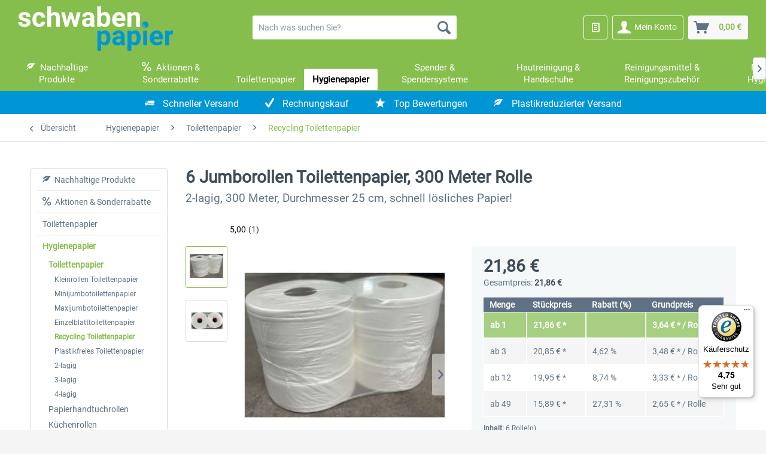

--- FILE ---
content_type: text/html; charset=UTF-8
request_url: https://schwabenpapier.de/6-jumborollen-toilettenpapier-300-meter-rolle
body_size: 24349
content:
<!DOCTYPE html> <html class="no-js" lang="de" itemscope="itemscope" itemtype="https://schema.org/WebPage"> <head>  <script src="https://consenttool.haendlerbund.de/app.js?apiKey=372431d1664aabc0a89ff24186c84b46b9b4429efe7483e5&amp;domain=7728d6d" referrerpolicy="origin"></script>  <meta charset="utf-8"><script>window.dataLayer = window.dataLayer || [];</script><script>window.dataLayer.push({"ecommerce":{"detail":{"actionField":{"list":"Recycling Toilettenpapier"},"products":[{"name":"6 Jumborollen Toilettenpapier, 300 Meter Rolle","id":"JL8M300","price":"21.86","brand":"paperdi","category":"Recycling Toilettenpapier","variant":""}]},"currency":"EUR"},"google_tag_params":{"ecomm_pagetype":"product","ecomm_prodid":"JL8M300"},"event":"view_item"});</script><!-- WbmTagManager -->
<script>
(function(w,d,s,l,i){w[l]=w[l]||[];w[l].push({'gtm.start':new Date().getTime(),event:'gtm.js'});var f=d.getElementsByTagName(s)[0],j=d.createElement(s),dl=l!='dataLayer'?'&l='+l:'';j.async=true;j.src='https://www.googletagmanager.com/gtm.js?id='+i+dl+'';f.parentNode.insertBefore(j,f);})(window,document,'script','dataLayer','GTM-TW986XS');
</script>
<!-- End WbmTagManager --> <meta name="author" content="" /> <meta name="robots" content="index,follow" /> <meta name="revisit-after" content="15 days" /> <meta name="keywords" content="300 Meter Rolle, Toilettenpapier, JR, 2-lagig, 812118, Jumborollen, Maxijumborollen, Maxijumbotoilettenpapier, Jumbotoilettenpapier, Großrollen, Gigantrollen, GroßrolleToilettenpapier, schnell löslich, schnell auflösendes Toilettenpapier" /> <meta name="description" content="Maxi Jumbo Toilettenpapier, 2-lagig, paperdi, Zellstoff 300 m, schnell lösliches Toilettenpapier gegen Verstopfung der Toiletten, 6 Rollen pro VE" /> <meta property="og:type" content="product" /> <meta property="og:site_name" content="schwabenpapier.de" /> <meta property="og:url" content="https://schwabenpapier.de/6-jumborollen-toilettenpapier-300-meter-rolle" /> <meta property="og:title" content="6 Jumborollen Toilettenpapier, 300 Meter Rolle" /> <meta property="og:description" content="6 Rollen/Umpack = 1 Einheit 2 - lagig Länge der Rolle 300 Meter Durchmesser der Rolle ca. 250 mm&amp;nbsp; Kern ca. 75 mm Blattmaß 9 cm x 30,3…" /> <meta property="og:image" content="https://schwabenpapier.de/media/image/2c/88/49/schwabenpapier_paperdi_JL8M300_Jumbopapier_Toilettenpapier_schnellloesend.jpg" /> <meta property="product:brand" content="paperdi" /> <meta property="product:price" content="21,86" /> <meta property="product:product_link" content="https://schwabenpapier.de/6-jumborollen-toilettenpapier-300-meter-rolle" /> <meta name="twitter:card" content="product" /> <meta name="twitter:site" content="schwabenpapier.de" /> <meta name="twitter:title" content="6 Jumborollen Toilettenpapier, 300 Meter Rolle" /> <meta name="twitter:description" content="6 Rollen/Umpack = 1 Einheit 2 - lagig Länge der Rolle 300 Meter Durchmesser der Rolle ca. 250 mm&amp;nbsp; Kern ca. 75 mm Blattmaß 9 cm x 30,3…" /> <meta name="twitter:image" content="https://schwabenpapier.de/media/image/2c/88/49/schwabenpapier_paperdi_JL8M300_Jumbopapier_Toilettenpapier_schnellloesend.jpg" /> <meta itemprop="copyrightHolder" content="schwabenpapier.de" /> <meta itemprop="copyrightYear" content="2017" /> <meta itemprop="isFamilyFriendly" content="True" /> <meta itemprop="image" content="https://schwabenpapier.de/media/vector/98/7c/b4/Schwabenpapier_Logo.svg" /> <meta name="viewport" content="width=device-width, initial-scale=1.0"> <meta name="mobile-web-app-capable" content="yes"> <meta name="apple-mobile-web-app-title" content="schwabenpapier.de"> <meta name="apple-mobile-web-app-capable" content="yes"> <meta name="apple-mobile-web-app-status-bar-style" content="default"> <link rel="apple-touch-icon" sizes="180x180" href="/apple-touch-icon.png"> <link rel="icon" type="image/png" sizes="32x32" href="/favicon-32x32.png"> <link rel="icon" type="image/png" sizes="16x16" href="/favicon-16x16.png"> <link rel="manifest" href="/site.webmanifest"> <link rel="mask-icon" href="/safari-pinned-tab.svg" color="#5bbad5"> <meta name="apple-mobile-web-app-title" content="Schwabenpapier Shop"> <meta name="application-name" content="Schwabenpapier Shop"> <meta name="msapplication-TileColor" content="#ffffff"> <meta name="theme-color" content="#ffffff"> <link rel="canonical" href="https://schwabenpapier.de/6-jumborollen-toilettenpapier-300-meter-rolle" /> <title itemprop="name">6 Jumborollen Toilettenpapier, 300 Meter Rolle</title> <link href="/web/cache/1761237623_2fcef958c6b9e5a0c96d241978bc4634.css" media="all" rel="stylesheet" type="text/css" />  <script src="https://integrations.etrusted.com/applications/widget.js/v2" defer async></script>  </head> <body class=" is--ctl-detail is--act-index is--hideConfiguratorResetButtons is--footerServiceHotlineBoxExpanded " ><!-- WbmTagManager (noscript) -->
<noscript><iframe src="https://www.googletagmanager.com/ns.html?id=GTM-TW986XS"
            height="0" width="0" style="display:none;visibility:hidden"></iframe></noscript>
<!-- End WbmTagManager (noscript) --> <div data-paypalUnifiedMetaDataContainer="true" data-paypalUnifiedRestoreOrderNumberUrl="https://schwabenpapier.de/widgets/PaypalUnifiedOrderNumber/restoreOrderNumber" class="is--hidden"> </div> <div class="page-wrap"> <noscript class="noscript-main"> <div class="alert is--warning"> <div class="alert--icon"> <i class="icon--element icon--warning"></i> </div> <div class="alert--content"> Um schwabenpapier.de in vollem Umfang nutzen zu k&ouml;nnen, empfehlen wir Ihnen Javascript in Ihrem Browser zu aktiveren. </div> </div> </noscript> <header class="header-main"> <div class="container header--navigation"> <div class="logo-main block-group" role="banner"> <div class="logo--shop block"> <a class="logo--link" href="https://schwabenpapier.de/" title="schwabenpapier.de - zur Startseite wechseln"> <picture> <source srcset="https://schwabenpapier.de/media/vector/98/7c/b4/Schwabenpapier_Logo.svg" media="(min-width: 78.75em)"> <source srcset="https://schwabenpapier.de/media/vector/98/7c/b4/Schwabenpapier_Logo.svg" media="(min-width: 64em)"> <source srcset="https://schwabenpapier.de/media/vector/98/7c/b4/Schwabenpapier_Logo.svg" media="(min-width: 48em)"> <img srcset="https://schwabenpapier.de/media/vector/98/7c/b4/Schwabenpapier_Logo.svg" alt="schwabenpapier.de - zur Startseite wechseln" /> </picture> </a> </div> </div> <nav class="shop--navigation block-group"> <ul class="navigation--list block-group" role="menubar"> <li class="navigation--entry entry--menu-left" role="menuitem"> <a class="entry--link entry--trigger btn is--icon-left" href="#offcanvas--left" data-offcanvas="true" data-offCanvasSelector=".sidebar-main" aria-label="Menü"> <i class="icon--menu"></i> Menü </a> </li> <li class="navigation--entry entry--search" role="menuitem" data-search="true" aria-haspopup="true" data-minLength="3"> <a class="btn entry--link entry--trigger" href="#show-hide--search" title="Suche anzeigen / schließen" aria-label="Suche anzeigen / schließen"> <i class="icon--search"></i> <span class="search--display">Suchen</span> </a> <form action="/search" method="get" class="main-search--form"> <input type="search" name="sSearch" aria-label="Nach was suchen Sie?" class="main-search--field" autocomplete="off" autocapitalize="off" placeholder="Nach was suchen Sie?" maxlength="30" /> <button type="submit" class="main-search--button" aria-label="Suchen"> <i class="icon--search"></i> <span class="main-search--text">Suchen</span> </button> <div class="form--ajax-loader">&nbsp;</div> </form> <div class="main-search--results"></div> </li> 
            
    <li class="navigation--entry entry--notepad" role="menuitem">
        
        <a href="https://schwabenpapier.de/note" title="Merkzettel" aria-label="Merkzettel" class="btn">
            <i class="icon--heart"></i>
                    </a>
    </li>

    



    <li class="navigation--entry entry--account"
        role="menuitem"
        data-offcanvas="true"
        data-offCanvasSelector=".account--dropdown-navigation">
        
    <a href="https://schwabenpapier.de/account"
            title="Mein Konto"
            class="btn is--icon-left entry--link account--link">
        <i class="icon--account"></i>
                    <span class="account--display">
                Mein Konto
            </span>
            </a>


            </li>




    <li class="navigation--entry entry--cart" role="menuitem">
        
        <a class="btn is--icon-left cart--link" href="https://schwabenpapier.de/checkout/cart" title="Warenkorb" aria-label="Warenkorb">
            <span class="cart--display">
                                    Warenkorb
                            </span>

            <span class="badge is--primary is--minimal cart--quantity is--hidden">0</span>

            <i class="icon--basket"></i>

            <span class="cart--amount">
                0,00&nbsp;&euro; 
            </span>
        </a>
        <div class="ajax-loader">&nbsp;</div>
    </li>



 </ul> </nav> <div class="container--ajax-cart" data-collapse-cart="true"></div> </div> </header> <nav class="navigation-main"> <div class="container" data-menu-scroller="true" data-listSelector=".navigation--list.container" data-viewPortSelector=".navigation--list-wrapper"> <div class="navigation--list-wrapper"> <ul class="navigation--list container" role="menubar" itemscope="itemscope" itemtype="https://schema.org/SiteNavigationElement"> <li class="navigation--entry is--home" role="menuitem"><a class="navigation--link is--first" href="https://schwabenpapier.de/" title="Home" aria-label="Home" itemprop="url"><span itemprop="name">Home</span></a></li><li class="navigation--entry" role="menuitem"> <a class="navigation--link" href="https://schwabenpapier.de/nachhaltige-produkte/" title="Nachhaltige Produkte" itemprop="url"> <i class="icon--leaf"></i>&nbsp; <span itemprop="name">Nachhaltige Produkte</span> </a> </li><li class="navigation--entry" role="menuitem"> <a class="navigation--link" href="https://schwabenpapier.de/aktionen-sonderrabatte/" title="Aktionen & Sonderrabatte" itemprop="url"> <i class="icon--percent2"></i>&nbsp; <span itemprop="name">Aktionen & Sonderrabatte</span> </a> </li><li class="navigation--entry" role="menuitem"> <a class="navigation--link" href="/toilettenpapier/" title="Toilettenpapier" itemprop="url" target="_parent"> <span itemprop="name">Toilettenpapier</span> </a> </li><li class="navigation--entry is--active" role="menuitem"> <a class="navigation--link is--active" href="https://schwabenpapier.de/hygienepapier/" title="Hygienepapier" itemprop="url"> <span itemprop="name">Hygienepapier</span> </a> </li><li class="navigation--entry" role="menuitem"> <a class="navigation--link" href="https://schwabenpapier.de/spender-spendersysteme/" title="Spender & Spendersysteme" itemprop="url"> <span itemprop="name">Spender & Spendersysteme</span> </a> </li><li class="navigation--entry" role="menuitem"> <a class="navigation--link" href="https://schwabenpapier.de/hautreinigung-handschuhe/" title="Hautreinigung & Handschuhe" itemprop="url"> <span itemprop="name">Hautreinigung & Handschuhe</span> </a> </li><li class="navigation--entry" role="menuitem"> <a class="navigation--link" href="https://schwabenpapier.de/reinigungsmittel-reinigungszubehoer/" title="Reinigungsmittel & Reinigungszubehör" itemprop="url"> <span itemprop="name">Reinigungsmittel & Reinigungszubehör</span> </a> </li><li class="navigation--entry" role="menuitem"> <a class="navigation--link" href="https://schwabenpapier.de/muellsaecke-hygienebeutel/" title="Müllsäcke & Hygienebeutel" itemprop="url"> <span itemprop="name">Müllsäcke & Hygienebeutel</span> </a> </li><li class="navigation--entry" role="menuitem"> <a class="navigation--link" href="https://schwabenpapier.de/palettenware/" title="Palettenware" itemprop="url"> <span itemprop="name">Palettenware</span> </a> </li> </ul> </div> <div class="advanced-menu" data-advanced-menu="true" data-hoverDelay="250"> <div class="menu--container"> <div class="button-container"> <a href="https://schwabenpapier.de/nachhaltige-produkte/" class="button--category" aria-label="Zur Kategorie Nachhaltige Produkte" title="Zur Kategorie Nachhaltige Produkte"> <i class="icon--arrow-right"></i> Zur Kategorie Nachhaltige Produkte </a> <span class="button--close"> <i class="icon--cross"></i> </span> </div> <div class="content--wrapper has--content has--teaser"> <ul class="menu--list menu--level-0 columns--2" style="width: 50%;"> <li class=" menu--list-item item--level-0" style="width: 100%"> <a href="https://schwabenpapier.de/oekologische-reinigungsmittel/" class="menu--list-item-link" title="Ökologische Reinigungsmittel">Ökologische Reinigungsmittel</a> </li> <li class=" menu--list-item item--level-0" style="width: 100%"> <a href="/toilettenpapier-ohne-plastik/" class="menu--list-item-link" title="Plastikfreies Toilettenpapier " target="_parent">Plastikfreies Toilettenpapier </a> </li> <li class=" menu--list-item item--level-0" style="width: 100%"> <a href="/recycling-toilettenpapier/" class="menu--list-item-link" title="Recycling Toilettenpapier" target="_parent">Recycling Toilettenpapier</a> </li> <li class=" menu--list-item item--level-0" style="width: 100%"> <a href="/falthandtuecher-ohne-plastik/" class="menu--list-item-link" title="Falthandtücher ohne Plastik" target="_parent">Falthandtücher ohne Plastik</a> </li> <li class=" menu--list-item item--level-0" style="width: 100%"> <a href="/handtuchrollen-ohne-plastik/" class="menu--list-item-link" title="Handtuchrollen ohne Plastik" target="_parent">Handtuchrollen ohne Plastik</a> </li> <li class=" menu--list-item item--level-0" style="width: 100%"> <a href="https://schwabenpapier.de/oekologische-reinigungstuecher/" class="menu--list-item-link" title="Ökologische Reinigungstücher">Ökologische Reinigungstücher</a> </li> <li class=" menu--list-item item--level-0" style="width: 100%"> <a href="https://schwabenpapier.de/eco-natural-sortiment/" class="menu--list-item-link" title="Eco Natural Sortiment">Eco Natural Sortiment</a> </li> <li class=" menu--list-item item--level-0" style="width: 100%"> <a href="https://schwabenpapier.de/eco-natural-spender-sets/" class="menu--list-item-link" title="Eco Natural Spender &amp; Sets">Eco Natural Spender & Sets</a> </li> <li class=" menu--list-item item--level-0" style="width: 100%"> <a href="https://schwabenpapier.de/green-hygiene/" class="menu--list-item-link" title="Green Hygiene">Green Hygiene</a> </li> <li class=" menu--list-item item--level-0" style="width: 100%"> <a href="https://schwabenpapier.de/green-hygiene-holz-spender/" class="menu--list-item-link" title="Green Hygiene Holz-Spender">Green Hygiene Holz-Spender</a> </li> </ul> <div class="menu--delimiter" style="right: 50%;"></div> <div class="menu--teaser" style="width: 50%;"> <div class="teaser--headline">Nachhaltige Produkte</div> <div class="teaser--text"> Gemeinsam wollen wir Nachhaltigkeit und Verantwortung vorantreiben. Wir alle tragen gemeinsam die Verantwortung für unsere Umwelt. Unsere Hygienepapiere und Spendersysteme von Eco, Eco Natural und Green Hygiene tragen aktiv dazu bei durch die... <a class="teaser--text-link" href="https://schwabenpapier.de/nachhaltige-produkte/" aria-label="mehr erfahren" title="mehr erfahren"> mehr erfahren </a> </div> </div> </div> </div> <div class="menu--container"> <div class="button-container"> <a href="https://schwabenpapier.de/aktionen-sonderrabatte/" class="button--category" aria-label="Zur Kategorie Aktionen &amp; Sonderrabatte" title="Zur Kategorie Aktionen &amp; Sonderrabatte"> <i class="icon--arrow-right"></i> Zur Kategorie Aktionen & Sonderrabatte </a> <span class="button--close"> <i class="icon--cross"></i> </span> </div> <div class="content--wrapper has--teaser"> <div class="menu--teaser" style="width: 100%;"> <div class="teaser--text"> Profitieren Sie von zeitlich begrenzten Angeboten und Sonderrabatten.&nbsp; <a class="teaser--text-link" href="https://schwabenpapier.de/aktionen-sonderrabatte/" aria-label="mehr erfahren" title="mehr erfahren"> mehr erfahren </a> </div> </div> </div> </div> <div class="menu--container"> <div class="button-container"> <a href="/toilettenpapier/" class="button--category" aria-label="Zur Kategorie Toilettenpapier" title="Zur Kategorie Toilettenpapier"> <i class="icon--arrow-right"></i> Zur Kategorie Toilettenpapier </a> <span class="button--close"> <i class="icon--cross"></i> </span> </div> </div> <div class="menu--container"> <div class="button-container"> <a href="https://schwabenpapier.de/hygienepapier/" class="button--category" aria-label="Zur Kategorie Hygienepapier" title="Zur Kategorie Hygienepapier"> <i class="icon--arrow-right"></i> Zur Kategorie Hygienepapier </a> <span class="button--close"> <i class="icon--cross"></i> </span> </div> <div class="content--wrapper has--content has--teaser"> <ul class="menu--list menu--level-0 columns--2" style="width: 50%;"> <li class="is--active menu--list-item item--level-0" style="width: 100%"> <a href="https://schwabenpapier.de/toilettenpapier/" class="menu--list-item-link" title="Toilettenpapier">Toilettenpapier</a> <ul class="menu--list menu--level-1 columns--2"> <li class=" menu--list-item item--level-1"> <a href="https://schwabenpapier.de/kleinrollen-toilettenpapier/" class="menu--list-item-link" title="Kleinrollen Toilettenpapier ">Kleinrollen Toilettenpapier </a> </li> <li class=" menu--list-item item--level-1"> <a href="https://schwabenpapier.de/minijumbotoilettenpapier/" class="menu--list-item-link" title="Minijumbotoilettenpapier">Minijumbotoilettenpapier</a> </li> <li class=" menu--list-item item--level-1"> <a href="https://schwabenpapier.de/maxijumbotoilettenpapier/" class="menu--list-item-link" title="Maxijumbotoilettenpapier">Maxijumbotoilettenpapier</a> </li> <li class=" menu--list-item item--level-1"> <a href="https://schwabenpapier.de/einzelblatttoilettenpapier/" class="menu--list-item-link" title="Einzelblatttoilettenpapier">Einzelblatttoilettenpapier</a> </li> <li class="is--active menu--list-item item--level-1"> <a href="https://schwabenpapier.de/recycling-toilettenpapier/" class="menu--list-item-link" title="Recycling Toilettenpapier">Recycling Toilettenpapier</a> </li> <li class=" menu--list-item item--level-1"> <a href="https://schwabenpapier.de/plastikfreies-toilettenpapier/" class="menu--list-item-link" title="Plastikfreies Toilettenpapier ">Plastikfreies Toilettenpapier </a> </li> <li class=" menu--list-item item--level-1"> <a href="https://schwabenpapier.de/2-lagig/" class="menu--list-item-link" title="2-lagig">2-lagig</a> </li> <li class=" menu--list-item item--level-1"> <a href="https://schwabenpapier.de/3-lagig/" class="menu--list-item-link" title="3-lagig">3-lagig</a> </li> <li class=" menu--list-item item--level-1"> <a href="https://schwabenpapier.de/4-lagig/" class="menu--list-item-link" title="4-lagig">4-lagig</a> </li> </ul> </li> <li class=" menu--list-item item--level-0" style="width: 100%"> <a href="https://schwabenpapier.de/papierhandtuchrollen/" class="menu--list-item-link" title="Papierhandtuchrollen">Papierhandtuchrollen</a> <ul class="menu--list menu--level-1 columns--2"> <li class=" menu--list-item item--level-1"> <a href="https://schwabenpapier.de/handtuchrollen-ohne-plastik/" class="menu--list-item-link" title="Handtuchrollen ohne Plastik">Handtuchrollen ohne Plastik</a> </li> <li class=" menu--list-item item--level-1"> <a href="https://schwabenpapier.de/aussenabwicklung/" class="menu--list-item-link" title="Außenabwicklung">Außenabwicklung</a> </li> <li class=" menu--list-item item--level-1"> <a href="https://schwabenpapier.de/innenauszug/" class="menu--list-item-link" title="Innenauszug">Innenauszug</a> </li> <li class=" menu--list-item item--level-1"> <a href="https://schwabenpapier.de/autocut/sensor/matic/" class="menu--list-item-link" title="Autocut/Sensor/Matic">Autocut/Sensor/Matic</a> </li> </ul> </li> <li class=" menu--list-item item--level-0" style="width: 100%"> <a href="https://schwabenpapier.de/kuechenrollen/" class="menu--list-item-link" title="Küchenrollen">Küchenrollen</a> </li> <li class=" menu--list-item item--level-0" style="width: 100%"> <a href="https://schwabenpapier.de/kosmetiktuecher/" class="menu--list-item-link" title="Kosmetiktücher">Kosmetiktücher</a> </li> <li class=" menu--list-item item--level-0" style="width: 100%"> <a href="https://schwabenpapier.de/putzrollen/" class="menu--list-item-link" title="Putzrollen">Putzrollen</a> </li> <li class=" menu--list-item item--level-0" style="width: 100%"> <a href="https://schwabenpapier.de/aerzterollen/" class="menu--list-item-link" title="Ärzterollen">Ärzterollen</a> </li> <li class=" menu--list-item item--level-0" style="width: 100%"> <a href="https://schwabenpapier.de/falthandtuecher/" class="menu--list-item-link" title="Falthandtücher">Falthandtücher</a> <ul class="menu--list menu--level-1 columns--2"> <li class=" menu--list-item item--level-1"> <a href="https://schwabenpapier.de/v-falz/c-falz/" class="menu--list-item-link" title="V-Falz / C-Falz">V-Falz / C-Falz</a> </li> <li class=" menu--list-item item--level-1"> <a href="https://schwabenpapier.de/m-falz/n-falz/z-falz/" class="menu--list-item-link" title="M-Falz / N-Falz / Z-Falz">M-Falz / N-Falz / Z-Falz</a> </li> </ul> </li> <li class=" menu--list-item item--level-0" style="width: 100%"> <a href="https://schwabenpapier.de/mehrzwecktuecher/" class="menu--list-item-link" title="Mehrzwecktücher">Mehrzwecktücher</a> </li> </ul> <div class="menu--delimiter" style="right: 50%;"></div> <div class="menu--teaser" style="width: 50%;"> <div class="teaser--headline">Hygienepapier & Toilettenpapier</div> <div class="teaser--text"> In dieser Kategorie können Sie für jeden Anwendungsbereich Hygienepapier wie Falthandtücher, Toilettenpapier, Putztuchrollen, Mehrzwecktücher, Gästetücher, Kosmetiktücher und Küchenrollen sowie Spendersysteme online bestellen. Maßgeschneiderte... <a class="teaser--text-link" href="https://schwabenpapier.de/hygienepapier/" aria-label="mehr erfahren" title="mehr erfahren"> mehr erfahren </a> </div> </div> </div> </div> <div class="menu--container"> <div class="button-container"> <a href="https://schwabenpapier.de/spender-spendersysteme/" class="button--category" aria-label="Zur Kategorie Spender &amp; Spendersysteme" title="Zur Kategorie Spender &amp; Spendersysteme"> <i class="icon--arrow-right"></i> Zur Kategorie Spender & Spendersysteme </a> <span class="button--close"> <i class="icon--cross"></i> </span> </div> <div class="content--wrapper has--content has--teaser"> <ul class="menu--list menu--level-0 columns--2" style="width: 50%;"> <li class=" menu--list-item item--level-0" style="width: 100%"> <a href="https://schwabenpapier.de/sensorspender/" class="menu--list-item-link" title="Sensorspender">Sensorspender</a> </li> <li class=" menu--list-item item--level-0" style="width: 100%"> <a href="https://schwabenpapier.de/desinfektionsspender-standfuesse/" class="menu--list-item-link" title="Desinfektionsspender &amp; Standfüße">Desinfektionsspender & Standfüße</a> </li> <li class=" menu--list-item item--level-0" style="width: 100%"> <a href="https://schwabenpapier.de/abfallbehaelter/" class="menu--list-item-link" title="Abfallbehälter">Abfallbehälter</a> </li> <li class=" menu--list-item item--level-0" style="width: 100%"> <a href="https://schwabenpapier.de/hygienebeutelspender/" class="menu--list-item-link" title="Hygienebeutelspender">Hygienebeutelspender</a> </li> <li class=" menu--list-item item--level-0" style="width: 100%"> <a href="https://schwabenpapier.de/wandhalterungen/" class="menu--list-item-link" title="Wandhalterungen">Wandhalterungen</a> </li> <li class=" menu--list-item item--level-0" style="width: 100%"> <a href="https://schwabenpapier.de/saucenkuh/" class="menu--list-item-link" title="Saucenkuh">Saucenkuh</a> </li> <li class=" menu--list-item item--level-0" style="width: 100%"> <a href="https://schwabenpapier.de/handtuchrollenspender/" class="menu--list-item-link" title="Handtuchrollenspender">Handtuchrollenspender</a> </li> <li class=" menu--list-item item--level-0" style="width: 100%"> <a href="https://schwabenpapier.de/toilettenpapierspender/" class="menu--list-item-link" title="Toilettenpapierspender">Toilettenpapierspender</a> </li> <li class=" menu--list-item item--level-0" style="width: 100%"> <a href="https://schwabenpapier.de/bodenstaender/" class="menu--list-item-link" title="Bodenständer">Bodenständer</a> </li> <li class=" menu--list-item item--level-0" style="width: 100%"> <a href="https://schwabenpapier.de/armhebelspender/" class="menu--list-item-link" title="Armhebelspender">Armhebelspender</a> </li> <li class=" menu--list-item item--level-0" style="width: 100%"> <a href="https://schwabenpapier.de/seifenspender/" class="menu--list-item-link" title="Seifenspender">Seifenspender</a> </li> <li class=" menu--list-item item--level-0" style="width: 100%"> <a href="https://schwabenpapier.de/serviettenspender/" class="menu--list-item-link" title="Serviettenspender">Serviettenspender</a> </li> <li class=" menu--list-item item--level-0" style="width: 100%"> <a href="https://schwabenpapier.de/falthandtuchspender/" class="menu--list-item-link" title="Falthandtuchspender">Falthandtuchspender</a> </li> <li class=" menu--list-item item--level-0" style="width: 100%"> <a href="https://schwabenpapier.de/minijumbospender/" class="menu--list-item-link" title="Minijumbospender">Minijumbospender</a> </li> <li class=" menu--list-item item--level-0" style="width: 100%"> <a href="https://schwabenpapier.de/maxijumbospender/" class="menu--list-item-link" title="Maxijumbospender">Maxijumbospender</a> </li> </ul> <div class="menu--delimiter" style="right: 50%;"></div> <div class="menu--teaser" style="width: 50%;"> <div class="teaser--headline">Spender & Spendersysteme</div> <div class="teaser--text"> Hier gibt es Abfallbehälter, Hygienebeutelspender, Wandhalterungen, Melkspender für Saucen, Handtuchrollenspender, Toilettenpapierspender, Bodenständer, Armhebelspender, Seifenspender, Serviettenspender, Standfüße, Desinfektionsspender,... <a class="teaser--text-link" href="https://schwabenpapier.de/spender-spendersysteme/" aria-label="mehr erfahren" title="mehr erfahren"> mehr erfahren </a> </div> </div> </div> </div> <div class="menu--container"> <div class="button-container"> <a href="https://schwabenpapier.de/hautreinigung-handschuhe/" class="button--category" aria-label="Zur Kategorie Hautreinigung &amp; Handschuhe" title="Zur Kategorie Hautreinigung &amp; Handschuhe"> <i class="icon--arrow-right"></i> Zur Kategorie Hautreinigung & Handschuhe </a> <span class="button--close"> <i class="icon--cross"></i> </span> </div> <div class="content--wrapper has--content has--teaser"> <ul class="menu--list menu--level-0 columns--2" style="width: 50%;"> <li class=" menu--list-item item--level-0" style="width: 100%"> <a href="https://schwabenpapier.de/fluessigseife/" class="menu--list-item-link" title="Flüssigseife">Flüssigseife</a> </li> <li class=" menu--list-item item--level-0" style="width: 100%"> <a href="https://schwabenpapier.de/schaumseife/" class="menu--list-item-link" title="Schaumseife">Schaumseife</a> </li> <li class=" menu--list-item item--level-0" style="width: 100%"> <a href="https://schwabenpapier.de/handwaschpaste/" class="menu--list-item-link" title="Handwaschpaste">Handwaschpaste</a> </li> <li class=" menu--list-item item--level-0" style="width: 100%"> <a href="https://schwabenpapier.de/haendedesinfektion/" class="menu--list-item-link" title="Händedesinfektion">Händedesinfektion</a> </li> <li class=" menu--list-item item--level-0" style="width: 100%"> <a href="https://schwabenpapier.de/einmalhandschuhe/" class="menu--list-item-link" title="Einmalhandschuhe">Einmalhandschuhe</a> </li> <li class=" menu--list-item item--level-0" style="width: 100%"> <a href="https://schwabenpapier.de/gummihandschuhe/" class="menu--list-item-link" title="Gummihandschuhe">Gummihandschuhe</a> </li> <li class=" menu--list-item item--level-0" style="width: 100%"> <a href="https://schwabenpapier.de/duschmittel/" class="menu--list-item-link" title="Duschmittel">Duschmittel</a> </li> <li class=" menu--list-item item--level-0" style="width: 100%"> <a href="https://schwabenpapier.de/handpumpen/" class="menu--list-item-link" title="Handpumpen">Handpumpen</a> </li> <li class=" menu--list-item item--level-0" style="width: 100%"> <a href="https://schwabenpapier.de/hautschutz-arbeitsschutz/" class="menu--list-item-link" title="Hautschutz &amp; Arbeitsschutz">Hautschutz & Arbeitsschutz</a> </li> </ul> <div class="menu--delimiter" style="right: 50%;"></div> <div class="menu--teaser" style="width: 50%;"> <div class="teaser--headline">Hautreinigung & Handschuhe</div> <div class="teaser--text"> In dieser Kategorie finden Sie Hautreinigungsprodukte und Arbeitsschutzzubehör - Handwaschpasten und Flüssigseifen in Seifenpatronen, Flüssigseifen zum nachfüllen, Schaumseife, antibakterielle Seife, Handwaschpasten, Handreinigungscremes,... <a class="teaser--text-link" href="https://schwabenpapier.de/hautreinigung-handschuhe/" aria-label="mehr erfahren" title="mehr erfahren"> mehr erfahren </a> </div> </div> </div> </div> <div class="menu--container"> <div class="button-container"> <a href="https://schwabenpapier.de/reinigungsmittel-reinigungszubehoer/" class="button--category" aria-label="Zur Kategorie Reinigungsmittel &amp; Reinigungszubehör" title="Zur Kategorie Reinigungsmittel &amp; Reinigungszubehör"> <i class="icon--arrow-right"></i> Zur Kategorie Reinigungsmittel & Reinigungszubehör </a> <span class="button--close"> <i class="icon--cross"></i> </span> </div> <div class="content--wrapper has--content has--teaser"> <ul class="menu--list menu--level-0 columns--2" style="width: 50%;"> <li class=" menu--list-item item--level-0" style="width: 100%"> <a href="https://schwabenpapier.de/allzweckreiniger-oberflaechenreiniger/" class="menu--list-item-link" title="Allzweckreiniger &amp; Oberflächenreiniger">Allzweckreiniger & Oberflächenreiniger</a> </li> <li class=" menu--list-item item--level-0" style="width: 100%"> <a href="https://schwabenpapier.de/bad-sanitaer-urinal-wc-reiniger/" class="menu--list-item-link" title="Bad, Sanitär, Urinal &amp; WC Reiniger">Bad, Sanitär, Urinal & WC Reiniger</a> </li> <li class=" menu--list-item item--level-0" style="width: 100%"> <a href="https://schwabenpapier.de/bodenreiniger/" class="menu--list-item-link" title="Bodenreiniger">Bodenreiniger</a> </li> <li class=" menu--list-item item--level-0" style="width: 100%"> <a href="https://schwabenpapier.de/desinfektionsreiniger-sonnenbankreingier/" class="menu--list-item-link" title="Desinfektionsreiniger &amp; Sonnenbankreingier">Desinfektionsreiniger & Sonnenbankreingier</a> </li> <li class=" menu--list-item item--level-0" style="width: 100%"> <a href="https://schwabenpapier.de/glasreiniger/" class="menu--list-item-link" title="Glasreiniger">Glasreiniger</a> </li> <li class=" menu--list-item item--level-0" style="width: 100%"> <a href="https://schwabenpapier.de/kuechenreiniger-gastronomiereiniger/" class="menu--list-item-link" title="Küchenreiniger &amp; Gastronomiereiniger">Küchenreiniger & Gastronomiereiniger</a> </li> <li class=" menu--list-item item--level-0" style="width: 100%"> <a href="https://schwabenpapier.de/kaffeemaschinenreiniger/" class="menu--list-item-link" title="Kaffeemaschinenreiniger">Kaffeemaschinenreiniger</a> </li> <li class=" menu--list-item item--level-0" style="width: 100%"> <a href="https://schwabenpapier.de/waschmittel-bindemittel/" class="menu--list-item-link" title="Waschmittel &amp; Bindemittel">Waschmittel & Bindemittel</a> </li> <li class=" menu--list-item item--level-0" style="width: 100%"> <a href="https://schwabenpapier.de/reinigungszubehoer/" class="menu--list-item-link" title="Reinigungszubehör">Reinigungszubehör</a> <ul class="menu--list menu--level-1 columns--2"> <li class=" menu--list-item item--level-1"> <a href="https://schwabenpapier.de/auslaufhaehne/" class="menu--list-item-link" title="Auslaufhähne">Auslaufhähne</a> </li> <li class=" menu--list-item item--level-1"> <a href="https://schwabenpapier.de/dosierer/" class="menu--list-item-link" title="Dosierer">Dosierer</a> </li> <li class=" menu--list-item item--level-1"> <a href="https://schwabenpapier.de/leerflaschen/" class="menu--list-item-link" title="Leerflaschen">Leerflaschen</a> </li> <li class=" menu--list-item item--level-1"> <a href="https://schwabenpapier.de/mikrofasertuecher/" class="menu--list-item-link" title="Mikrofasertücher">Mikrofasertücher</a> </li> <li class=" menu--list-item item--level-1"> <a href="https://schwabenpapier.de/mopphalter/" class="menu--list-item-link" title="Mopphalter">Mopphalter</a> </li> <li class=" menu--list-item item--level-1"> <a href="https://schwabenpapier.de/putzwagen/" class="menu--list-item-link" title="Putzwagen">Putzwagen</a> </li> <li class=" menu--list-item item--level-1"> <a href="https://schwabenpapier.de/wischmopps/" class="menu--list-item-link" title="Wischmopps">Wischmopps</a> </li> <li class=" menu--list-item item--level-1"> <a href="https://schwabenpapier.de/spruehkoepfe/" class="menu--list-item-link" title="Sprühköpfe">Sprühköpfe</a> </li> <li class=" menu--list-item item--level-1"> <a href="https://schwabenpapier.de/alu-stiele/" class="menu--list-item-link" title="Alu-Stiele">Alu-Stiele</a> </li> </ul> </li> </ul> <div class="menu--delimiter" style="right: 50%;"></div> <div class="menu--teaser" style="width: 50%;"> <div class="teaser--headline">Reinigungsmittel & Zubehör</div> <div class="teaser--text"> Hier finden Sie Reinigungsmittel aller Art vom Grundreiniger, Unterhaltsreiniger, Allesreiniger, Sanitärreiniger, Fensterreiniger, Bodenreiniger, WC-Reiniger, Geschirrspülmittel, Klarspüler, Handspülmittel, Essigreiniger, Solarium-Reiniger,... <a class="teaser--text-link" href="https://schwabenpapier.de/reinigungsmittel-reinigungszubehoer/" aria-label="mehr erfahren" title="mehr erfahren"> mehr erfahren </a> </div> </div> </div> </div> <div class="menu--container"> <div class="button-container"> <a href="https://schwabenpapier.de/muellsaecke-hygienebeutel/" class="button--category" aria-label="Zur Kategorie Müllsäcke &amp; Hygienebeutel" title="Zur Kategorie Müllsäcke &amp; Hygienebeutel"> <i class="icon--arrow-right"></i> Zur Kategorie Müllsäcke & Hygienebeutel </a> <span class="button--close"> <i class="icon--cross"></i> </span> </div> <div class="content--wrapper has--content has--teaser"> <ul class="menu--list menu--level-0 columns--2" style="width: 50%;"> <li class=" menu--list-item item--level-0" style="width: 100%"> <a href="https://schwabenpapier.de/muellsaecke/" class="menu--list-item-link" title="Müllsäcke ">Müllsäcke </a> </li> <li class=" menu--list-item item--level-0" style="width: 100%"> <a href="https://schwabenpapier.de/papiermuellsaecke/" class="menu--list-item-link" title="Papiermüllsäcke">Papiermüllsäcke</a> </li> <li class=" menu--list-item item--level-0" style="width: 100%"> <a href="https://schwabenpapier.de/hygienebeutel/" class="menu--list-item-link" title="Hygienebeutel">Hygienebeutel</a> </li> </ul> <div class="menu--delimiter" style="right: 50%;"></div> <div class="menu--teaser" style="width: 50%;"> <div class="teaser--headline">Müllsäcke & Hygienebeutel</div> <div class="teaser--text"> Hier finden Sie Müllbeutel und Abfallsäcke aus PE-HD-Folie und PE-LD-Folie welche außergewöhnlich durchstoß- und reißfest ist. Die Serie Ecofine von Deiss ist aus Recyclingmaterial hergestellt und ist die optimale Lösung für leichte Abfälle. Auch... <a class="teaser--text-link" href="https://schwabenpapier.de/muellsaecke-hygienebeutel/" aria-label="mehr erfahren" title="mehr erfahren"> mehr erfahren </a> </div> </div> </div> </div> <div class="menu--container"> <div class="button-container"> <a href="https://schwabenpapier.de/palettenware/" class="button--category" aria-label="Zur Kategorie Palettenware" title="Zur Kategorie Palettenware"> <i class="icon--arrow-right"></i> Zur Kategorie Palettenware </a> <span class="button--close"> <i class="icon--cross"></i> </span> </div> <div class="content--wrapper has--content has--teaser"> <ul class="menu--list menu--level-0 columns--2" style="width: 50%;"> <li class=" menu--list-item item--level-0" style="width: 100%"> <a href="https://schwabenpapier.de/toilettenpapier-palettenware/" class="menu--list-item-link" title="Toilettenpapier Palettenware">Toilettenpapier Palettenware</a> </li> <li class=" menu--list-item item--level-0" style="width: 100%"> <a href="https://schwabenpapier.de/falthandtuecher-palettenware/" class="menu--list-item-link" title="Falthandtücher Palettenware">Falthandtücher Palettenware</a> </li> <li class=" menu--list-item item--level-0" style="width: 100%"> <a href="https://schwabenpapier.de/handtuchpapierrollen-palettenware/" class="menu--list-item-link" title="Handtuchpapierrollen Palettenware">Handtuchpapierrollen Palettenware</a> </li> </ul> <div class="menu--delimiter" style="right: 50%;"></div> <div class="menu--teaser" style="width: 50%;"> <div class="teaser--headline">Palettenware Hygienepapier z. B. Innenauszugpapierrollen und vieles mehr</div> <div class="teaser--text"> Wir bieten Ihnen Palettenware für Papierrollen verschiedener Sorten. Gerne stellen wir Ihnen auch nach Bedarfsanalyse gemischte Paletten zusammen - rufen Sie an 07441 95261015. Wir unterbreiten Ihnen ein maßgeschneidertes Angbeot für... <a class="teaser--text-link" href="https://schwabenpapier.de/palettenware/" aria-label="mehr erfahren" title="mehr erfahren"> mehr erfahren </a> </div> </div> </div> </div> </div> </div> </nav> <section class="content-main container block-group"> <style type="text/css"> .neonHeaderTexts__block a:hover { color: #ffffff !important; } </style> <div class="neonHeaderTexts neonHeaderTexts--default " data-neonheadertexts-is-autorotate="1" data-neonheadertexts-rotationpause="4000" style="background-color: #0096d6; border-bottom: 1px solid#ffffff; color:#ffffff;"> <div class="neonHeaderTexts__block" style="background-color: #0096d6"> <i class="icon--truck" style="color:#ffffff;"></i> Schneller Versand </div> <div class="neonHeaderTexts__block" style="background-color: #0096d6"> <i class="icon--check" style="color:#ffffff;"></i> Rechnungskauf </div> <div class="neonHeaderTexts__block" style="background-color: #0096d6"> <i class="icon--star" style="color:#ffffff;"></i> Top Bewertungen </div> <div class="neonHeaderTexts__block" style="background-color: #0096d6"> <i class="icon--leaf" style="color:#ffffff;"></i> Plastikreduzierter Versand </div> </div> <nav class="content--breadcrumb block"> <a class="breadcrumb--button breadcrumb--link" href="https://schwabenpapier.de/recycling-toilettenpapier/" title="Übersicht"> <i class="icon--arrow-left"></i> <span class="breadcrumb--title">Übersicht</span> </a> <ul class="breadcrumb--list" role="menu" itemscope itemtype="https://schema.org/BreadcrumbList"> <li role="menuitem" class="breadcrumb--entry" itemprop="itemListElement" itemscope itemtype="https://schema.org/ListItem"> <a class="breadcrumb--link" href="https://schwabenpapier.de/hygienepapier/" title="Hygienepapier" itemprop="item"> <link itemprop="url" href="https://schwabenpapier.de/hygienepapier/" /> <span class="breadcrumb--title" itemprop="name">Hygienepapier</span> </a> <meta itemprop="position" content="0" /> </li> <li role="none" class="breadcrumb--separator"> <i class="icon--arrow-right"></i> </li> <li role="menuitem" class="breadcrumb--entry" itemprop="itemListElement" itemscope itemtype="https://schema.org/ListItem"> <a class="breadcrumb--link" href="https://schwabenpapier.de/toilettenpapier/" title="Toilettenpapier" itemprop="item"> <link itemprop="url" href="https://schwabenpapier.de/toilettenpapier/" /> <span class="breadcrumb--title" itemprop="name">Toilettenpapier</span> </a> <meta itemprop="position" content="1" /> </li> <li role="none" class="breadcrumb--separator"> <i class="icon--arrow-right"></i> </li> <li role="menuitem" class="breadcrumb--entry is--active" itemprop="itemListElement" itemscope itemtype="https://schema.org/ListItem"> <a class="breadcrumb--link" href="https://schwabenpapier.de/recycling-toilettenpapier/" title="Recycling Toilettenpapier" itemprop="item"> <link itemprop="url" href="https://schwabenpapier.de/recycling-toilettenpapier/" /> <span class="breadcrumb--title" itemprop="name">Recycling Toilettenpapier</span> </a> <meta itemprop="position" content="2" /> </li> <li class="breadcrumb--separator breadcrumb--separator--article"> <i class="icon--arrow-right"></i> </li> <li class="breadcrumb--entry breadcrumb--article" itemprop="itemListElement" itemscope itemtype="http://schema.org/ListItem"> <a class="breadcrumb--link" href="https://schwabenpapier.de/6-jumborollen-toilettenpapier-300-meter-rolle?c=720" title="6 Jumborollen Toilettenpapier, 300 Meter Rolle" itemprop="item"> <link itemprop="url" href="https://schwabenpapier.de/6-jumborollen-toilettenpapier-300-meter-rolle?c=720"/> <span class="breadcrumb--title" itemprop="name">6 Jumborollen Toilettenpapier, 300 Meter Rolle</span> </a> <meta itemprop="position" content="3"/> </li> </ul> </nav> <nav class="product--navigation"> <a href="#" class="navigation--link link--prev"> <div class="link--prev-button"> <span class="link--prev-inner">Zurück</span> </div> <div class="image--wrapper"> <div class="image--container"></div> </div> </a> <a href="#" class="navigation--link link--next"> <div class="link--next-button"> <span class="link--next-inner">Vor</span> </div> <div class="image--wrapper"> <div class="image--container"></div> </div> </a> </nav> <div class="content-main--inner"> <aside class="sidebar-main off-canvas"> <div class="navigation--smartphone"> <ul class="navigation--list "> <li class="navigation--entry entry--close-off-canvas"> <a href="#close-categories-menu" title="Menü schließen" class="navigation--link"> Menü schließen <i class="icon--arrow-right"></i> </a> </li> </ul> <div class="mobile--switches"> 
    



    
 </div> </div> <div class="sidebar--categories-wrapper" data-subcategory-nav="true" data-mainCategoryId="3" data-categoryId="720" data-fetchUrl="/widgets/listing/getCategory/categoryId/720"> <div class="categories--headline navigation--headline"> Kategorien </div> <div class="sidebar--categories-navigation"> <ul class="sidebar--navigation categories--navigation navigation--list is--drop-down is--level0 is--rounded" role="menu"> <li class="navigation--entry has--sub-children" role="menuitem"> <a class="navigation--link link--go-forward" href="https://schwabenpapier.de/nachhaltige-produkte/" data-categoryId="718" data-fetchUrl="/widgets/listing/getCategory/categoryId/718" title="Nachhaltige Produkte" > <i class="icon--leaf"></i>&nbsp; Nachhaltige Produkte <span class="is--icon-right"> <i class="icon--arrow-right"></i> </span> </a> </li> <li class="navigation--entry" role="menuitem"> <a class="navigation--link" href="https://schwabenpapier.de/aktionen-sonderrabatte/" data-categoryId="727" data-fetchUrl="/widgets/listing/getCategory/categoryId/727" title="Aktionen &amp; Sonderrabatte" > <i class="icon--percent2"></i>&nbsp; Aktionen & Sonderrabatte </a> </li> <li class="navigation--entry" role="menuitem"> <a class="navigation--link" href="/toilettenpapier/" data-categoryId="757" data-fetchUrl="/widgets/listing/getCategory/categoryId/757" title="Toilettenpapier" target="_parent"> Toilettenpapier </a> </li> <li class="navigation--entry is--active has--sub-categories has--sub-children" role="menuitem"> <a class="navigation--link is--active has--sub-categories link--go-forward" href="https://schwabenpapier.de/hygienepapier/" data-categoryId="100" data-fetchUrl="/widgets/listing/getCategory/categoryId/100" title="Hygienepapier" > Hygienepapier <span class="is--icon-right"> <i class="icon--arrow-right"></i> </span> </a> <ul class="sidebar--navigation categories--navigation navigation--list is--level1 is--rounded" role="menu"> <li class="navigation--entry is--active has--sub-categories has--sub-children" role="menuitem"> <a class="navigation--link is--active has--sub-categories link--go-forward" href="https://schwabenpapier.de/toilettenpapier/" data-categoryId="738" data-fetchUrl="/widgets/listing/getCategory/categoryId/738" title="Toilettenpapier" > Toilettenpapier <span class="is--icon-right"> <i class="icon--arrow-right"></i> </span> </a> <ul class="sidebar--navigation categories--navigation navigation--list is--level2 navigation--level-high is--rounded" role="menu"> <li class="navigation--entry" role="menuitem"> <a class="navigation--link" href="https://schwabenpapier.de/kleinrollen-toilettenpapier/" data-categoryId="767" data-fetchUrl="/widgets/listing/getCategory/categoryId/767" title="Kleinrollen Toilettenpapier " > Kleinrollen Toilettenpapier </a> </li> <li class="navigation--entry" role="menuitem"> <a class="navigation--link" href="https://schwabenpapier.de/minijumbotoilettenpapier/" data-categoryId="747" data-fetchUrl="/widgets/listing/getCategory/categoryId/747" title="Minijumbotoilettenpapier" > Minijumbotoilettenpapier </a> </li> <li class="navigation--entry" role="menuitem"> <a class="navigation--link" href="https://schwabenpapier.de/maxijumbotoilettenpapier/" data-categoryId="748" data-fetchUrl="/widgets/listing/getCategory/categoryId/748" title="Maxijumbotoilettenpapier" > Maxijumbotoilettenpapier </a> </li> <li class="navigation--entry" role="menuitem"> <a class="navigation--link" href="https://schwabenpapier.de/einzelblatttoilettenpapier/" data-categoryId="745" data-fetchUrl="/widgets/listing/getCategory/categoryId/745" title="Einzelblatttoilettenpapier" > Einzelblatttoilettenpapier </a> </li> <li class="navigation--entry is--active" role="menuitem"> <a class="navigation--link is--active" href="https://schwabenpapier.de/recycling-toilettenpapier/" data-categoryId="720" data-fetchUrl="/widgets/listing/getCategory/categoryId/720" title="Recycling Toilettenpapier" > Recycling Toilettenpapier </a> </li> <li class="navigation--entry" role="menuitem"> <a class="navigation--link" href="https://schwabenpapier.de/plastikfreies-toilettenpapier/" data-categoryId="750" data-fetchUrl="/widgets/listing/getCategory/categoryId/750" title="Plastikfreies Toilettenpapier " > Plastikfreies Toilettenpapier </a> </li> <li class="navigation--entry" role="menuitem"> <a class="navigation--link" href="https://schwabenpapier.de/2-lagig/" data-categoryId="754" data-fetchUrl="/widgets/listing/getCategory/categoryId/754" title="2-lagig" > 2-lagig </a> </li> <li class="navigation--entry" role="menuitem"> <a class="navigation--link" href="https://schwabenpapier.de/3-lagig/" data-categoryId="755" data-fetchUrl="/widgets/listing/getCategory/categoryId/755" title="3-lagig" > 3-lagig </a> </li> <li class="navigation--entry" role="menuitem"> <a class="navigation--link" href="https://schwabenpapier.de/4-lagig/" data-categoryId="756" data-fetchUrl="/widgets/listing/getCategory/categoryId/756" title="4-lagig" > 4-lagig </a> </li> </ul> </li> <li class="navigation--entry has--sub-children" role="menuitem"> <a class="navigation--link link--go-forward" href="https://schwabenpapier.de/papierhandtuchrollen/" data-categoryId="101" data-fetchUrl="/widgets/listing/getCategory/categoryId/101" title="Papierhandtuchrollen" > Papierhandtuchrollen <span class="is--icon-right"> <i class="icon--arrow-right"></i> </span> </a> </li> <li class="navigation--entry" role="menuitem"> <a class="navigation--link" href="https://schwabenpapier.de/kuechenrollen/" data-categoryId="102" data-fetchUrl="/widgets/listing/getCategory/categoryId/102" title="Küchenrollen" > Küchenrollen </a> </li> <li class="navigation--entry" role="menuitem"> <a class="navigation--link" href="https://schwabenpapier.de/kosmetiktuecher/" data-categoryId="103" data-fetchUrl="/widgets/listing/getCategory/categoryId/103" title="Kosmetiktücher" > Kosmetiktücher </a> </li> <li class="navigation--entry" role="menuitem"> <a class="navigation--link" href="https://schwabenpapier.de/putzrollen/" data-categoryId="104" data-fetchUrl="/widgets/listing/getCategory/categoryId/104" title="Putzrollen" > Putzrollen </a> </li> <li class="navigation--entry" role="menuitem"> <a class="navigation--link" href="https://schwabenpapier.de/aerzterollen/" data-categoryId="106" data-fetchUrl="/widgets/listing/getCategory/categoryId/106" title="Ärzterollen" > Ärzterollen </a> </li> <li class="navigation--entry has--sub-children" role="menuitem"> <a class="navigation--link link--go-forward" href="https://schwabenpapier.de/falthandtuecher/" data-categoryId="107" data-fetchUrl="/widgets/listing/getCategory/categoryId/107" title="Falthandtücher" > Falthandtücher <span class="is--icon-right"> <i class="icon--arrow-right"></i> </span> </a> </li> <li class="navigation--entry" role="menuitem"> <a class="navigation--link" href="https://schwabenpapier.de/mehrzwecktuecher/" data-categoryId="112" data-fetchUrl="/widgets/listing/getCategory/categoryId/112" title="Mehrzwecktücher" > Mehrzwecktücher </a> </li> </ul> </li> <li class="navigation--entry has--sub-children" role="menuitem"> <a class="navigation--link link--go-forward" href="https://schwabenpapier.de/spender-spendersysteme/" data-categoryId="600" data-fetchUrl="/widgets/listing/getCategory/categoryId/600" title="Spender &amp; Spendersysteme" > Spender & Spendersysteme <span class="is--icon-right"> <i class="icon--arrow-right"></i> </span> </a> </li> <li class="navigation--entry has--sub-children" role="menuitem"> <a class="navigation--link link--go-forward" href="https://schwabenpapier.de/hautreinigung-handschuhe/" data-categoryId="200" data-fetchUrl="/widgets/listing/getCategory/categoryId/200" title="Hautreinigung &amp; Handschuhe" > Hautreinigung & Handschuhe <span class="is--icon-right"> <i class="icon--arrow-right"></i> </span> </a> </li> <li class="navigation--entry has--sub-children" role="menuitem"> <a class="navigation--link link--go-forward" href="https://schwabenpapier.de/reinigungsmittel-reinigungszubehoer/" data-categoryId="300" data-fetchUrl="/widgets/listing/getCategory/categoryId/300" title="Reinigungsmittel &amp; Reinigungszubehör" > Reinigungsmittel & Reinigungszubehör <span class="is--icon-right"> <i class="icon--arrow-right"></i> </span> </a> </li> <li class="navigation--entry has--sub-children" role="menuitem"> <a class="navigation--link link--go-forward" href="https://schwabenpapier.de/muellsaecke-hygienebeutel/" data-categoryId="400" data-fetchUrl="/widgets/listing/getCategory/categoryId/400" title="Müllsäcke &amp; Hygienebeutel" > Müllsäcke & Hygienebeutel <span class="is--icon-right"> <i class="icon--arrow-right"></i> </span> </a> </li> <li class="navigation--entry has--sub-children" role="menuitem"> <a class="navigation--link link--go-forward" href="https://schwabenpapier.de/gastronomie-hotelbedarf/" data-categoryId="500" data-fetchUrl="/widgets/listing/getCategory/categoryId/500" title="Gastronomie &amp; Hotelbedarf" > Gastronomie & Hotelbedarf <span class="is--icon-right"> <i class="icon--arrow-right"></i> </span> </a> </li> <li class="navigation--entry has--sub-children" role="menuitem"> <a class="navigation--link link--go-forward" href="https://schwabenpapier.de/themenwelten/" data-categoryId="732" data-fetchUrl="/widgets/listing/getCategory/categoryId/732" title="Themenwelten" > Themenwelten <span class="is--icon-right"> <i class="icon--arrow-right"></i> </span> </a> </li> <li class="navigation--entry has--sub-children" role="menuitem"> <a class="navigation--link link--go-forward" href="https://schwabenpapier.de/palettenware/" data-categoryId="766" data-fetchUrl="/widgets/listing/getCategory/categoryId/766" title="Palettenware" > Palettenware <span class="is--icon-right"> <i class="icon--arrow-right"></i> </span> </a> </li> </ul> </div> <div class="shop-sites--container is--rounded"> <div class="shop-sites--headline navigation--headline"> Informationen </div> <ul class="shop-sites--navigation sidebar--navigation navigation--list is--drop-down is--level0" role="menu"> <li class="navigation--entry" role="menuitem"> <a class="navigation--link" href="https://schwabenpapier.de/batterie-entsorgung" title="Batterie-Entsorgung" data-categoryId="43" data-fetchUrl="/widgets/listing/getCustomPage/pageId/43" > Batterie-Entsorgung </a> </li> <li class="navigation--entry" role="menuitem"> <a class="navigation--link" href="javascript:CCM.openWidget();" title="Cookie-Einstellungen" data-categoryId="44" data-fetchUrl="/widgets/listing/getCustomPage/pageId/44" > Cookie-Einstellungen </a> </li> <li class="navigation--entry" role="menuitem"> <a class="navigation--link" href="https://schwabenpapier.de/kontaktformular" title="Kontakt" data-categoryId="1" data-fetchUrl="/widgets/listing/getCustomPage/pageId/1" target="_self"> Kontakt </a> </li> <li class="navigation--entry" role="menuitem"> <a class="navigation--link" href="https://schwabenpapier.de/versand-und-zahlungsbedingungen" title="Versand und Zahlungsbedingungen" data-categoryId="6" data-fetchUrl="/widgets/listing/getCustomPage/pageId/6" > Versand und Zahlungsbedingungen </a> </li> <li class="navigation--entry" role="menuitem"> <a class="navigation--link" href="https://schwabenpapier.de/widerrufsrecht" title="Widerrufsrecht" data-categoryId="8" data-fetchUrl="/widgets/listing/getCustomPage/pageId/8" > Widerrufsrecht </a> </li> <li class="navigation--entry" role="menuitem"> <a class="navigation--link" href="https://schwabenpapier.de/datenschutz" title="Datenschutz" data-categoryId="7" data-fetchUrl="/widgets/listing/getCustomPage/pageId/7" > Datenschutz </a> </li> <li class="navigation--entry" role="menuitem"> <a class="navigation--link" href="https://schwabenpapier.de/agb" title="AGB" data-categoryId="4" data-fetchUrl="/widgets/listing/getCustomPage/pageId/4" > AGB </a> </li> <li class="navigation--entry" role="menuitem"> <a class="navigation--link" href="https://schwabenpapier.de/impressum" title="Impressum" data-categoryId="3" data-fetchUrl="/widgets/listing/getCustomPage/pageId/3" > Impressum </a> </li> </ul> </div> <div data-container-id="5" class="neoncontentcontainer neoncontentplugin " > <div data-id="286" data-breakpoints="0|768|1024" class="neoncontentelement neoncontentelement--linked neoncontentelement__width--0 positionRelative"> <a href="https://schwabenpapier.de/36-x-400-blatt-oeko-toilettenpapier-ohne-plastik" style="position: absolute; top: 0; left: 0; right: 0; bottom: 0; z-index: 10" class="neoncontentelement__link" title="" aria-label=""> </a> <div id="contentelement__286" class="neoncontentelement--286 neoncontentelement--default neoncontentelement-slider--item neoncontentelement--_sp---produktkachel "> <style type="text/css"> .neoncontentelement__width--0 > .neoncontentelement--286 .neoncontentelement__assignedmodule__462__1 { } </style> <div id="neoncontentelement__layer__191" data-assignedmoduleid="462" class="neoncontentelement__assignedmodule__462__1 neoncontentelement__layer neoncontentelement__layer--base neoncontentelement__layer--191 neoncontentelement___sp---produktkachel__layer__grundebene width-0px-alignitemsFlexstart width-0px-justifycontentFlexstart width-0px-displayBlock width-0px-overflowHidden " > <style type="text/css"> .neoncontentelement__width--0 > .neoncontentelement--286 .neoncontentelement__assignedmodule__463__2 { margin:5px; padding:10px; } .neoncontentelement__width--768 > .neoncontentelement--286 .neoncontentelement__assignedmodule__463__2 { } .neoncontentelement__width--1024 > .neoncontentelement--286 .neoncontentelement__assignedmodule__463__2 { } </style> <div id="neoncontentelement__layer__192" class="neoncontentelement__assignedmodule__463__2 neoncontentelement__layer neoncontentelement__layer--192 width-0px-displayBlock width-0px-alignitemsFlexstart width-0px-justifycontentFlexstart width-0px-height400 width-0px-overflowHidden " > <style type="text/css"> .neoncontentelement__width--0 > .neoncontentelement--286 .neoncontentelement__assignedmodule__464__5 { margin:0 auto; width:auto; } </style> <img data-responsiveimage data-srcset="https://schwabenpapier.de/media/image/12/f8/45/GreenHygiene_Kordula_Toilettenpapier_im_Karton_150x150.jpg|150;https://schwabenpapier.de/media/image/1b/d6/8e/GreenHygiene_Kordula_Toilettenpapier_im_Karton_200x200.jpg|200;https://schwabenpapier.de/media/image/9d/72/11/GreenHygiene_Kordula_Toilettenpapier_im_Karton_300x300.jpg|300;https://schwabenpapier.de/media/image/3a/2a/1b/GreenHygiene_Kordula_Toilettenpapier_im_Karton_400x400.jpg|400;https://schwabenpapier.de/media/image/8f/cb/79/GreenHygiene_Kordula_Toilettenpapier_im_Karton_700x700.jpg|700;https://schwabenpapier.de/media/image/9d/8e/fc/GreenHygiene_Kordula_Toilettenpapier_im_Karton_800x800.jpg|800;https://schwabenpapier.de/media/image/dd/15/dc/GreenHygiene_Kordula_Toilettenpapier_im_Karton_1200x1200.jpg|1200;https://schwabenpapier.de/media/image/cc/e7/60/GreenHygiene_Kordula_Toilettenpapier_im_Karton_1400x1400.jpg|1400;https://schwabenpapier.de/media/image/bf/bd/f5/GreenHygiene_Kordula_Toilettenpapier_im_Karton_1700x1700.jpg|1700;https://schwabenpapier.de/media/image/06/a6/79/GreenHygiene_Kordula_Toilettenpapier_im_Karton_1900x1900.jpg|1900;" src="https://schwabenpapier.de/media/image/12/f8/45/GreenHygiene_Kordula_Toilettenpapier_im_Karton_150x150.jpg" data-assignedmoduleid="464" style="z-index: 2;" id="neoncontentelement__assignedmodule__464__5" class="neoncontentelement__assignedmodule__464__5 neoncontentelement__element neoncontentelement__image neoncontentelement__element--image width-0px-height220 width-0px-displayBlock " alt="Plastikfreies Toilettenpapier" /> <style type="text/css"> .neoncontentelement__width--0 > .neoncontentelement--286 .neoncontentelement__assignedmodule__465__2 { bottom:10px; } .neoncontentelement__width--768 > .neoncontentelement--286 .neoncontentelement__assignedmodule__465__2 { } .neoncontentelement__width--1024 > .neoncontentelement--286 .neoncontentelement__assignedmodule__465__2 { } </style> <div id="neoncontentelement__layer__193" class="neoncontentelement__assignedmodule__465__2 neoncontentelement__layer neoncontentelement__layer--193 width-0px-displayBlock width-0px-alignitemsFlexstart width-0px-justifycontentFlexstart width-0px-positionAbsolute width-0px-overflowHidden " > <style type="text/css"> .neoncontentelement__width--0 > .neoncontentelement--286 .neoncontentelement__assignedmodule__466__3 { margin:5px 0 0 0; color:#85be4c; font-size:18px; line-height:24px; text-transform:none; text-decoration:none; } .neoncontentelement__width--0 > a:hover ~ .neoncontentelement--286 .neoncontentelement__assignedmodule__462__1 .neoncontentelement__assignedmodule__466__3 { text-decoration:none; } </style> <h3 data-assignedmoduleid="466" id="neoncontentelement__assignedmodule__466__3" class="neoncontentelement__assignedmodule__466__3 neoncontentelement__element neoncontentelement__headline width-0px-displayBlock "> Plastikfreies Toilettenpapier "Kordula" </h3> <style type="text/css"> .neoncontentelement__width--0 > .neoncontentelement--286 .neoncontentelement__assignedmodule__467__6 { margin:5px 0 0 0; text-transform:none; text-decoration:none; } .neoncontentelement__width--0 > a:hover ~ .neoncontentelement--286 .neoncontentelement__assignedmodule__462__1 .neoncontentelement__assignedmodule__467__6 { text-decoration:none; } </style> <div data-assignedmoduleid="467" id="neoncontentelement__assignedmodule__467__6" class="neoncontentelement__assignedmodule__467__6 neoncontentelement__element neoncontentelement__text width-0px-displayBlock "> <p>36 Rollen, 400 Blatt pro Rolle</p> </div> <style type="text/css"> .neoncontentelement__width--0 > .neoncontentelement--286 .neoncontentelement__assignedmodule__469__9 { margin:5px 0 0 0; text-transform:none; text-decoration:none; } .neoncontentelement__width--0 > a:hover ~ .neoncontentelement--286 .neoncontentelement__assignedmodule__462__1 .neoncontentelement__assignedmodule__469__9 { text-decoration:none; } </style> <div id="neoncontentelement__assignedmodule__469__9" class="neoncontentelement__assignedmodule__469__9 btn is--primary neoncontentelement__button width-0px-displayInlineblock " data-assignedmoduleid="469"> ab 29,91 Euro </div> </div> </div> </div> </div> </div> <div data-id="287" data-breakpoints="0|768|1024" class="neoncontentelement neoncontentelement--linked neoncontentelement__width--0 positionRelative"> <a href="https://schwabenpapier.de/48-x-300-blatt-oeko-toilettenpapier-ohne-plastik" style="position: absolute; top: 0; left: 0; right: 0; bottom: 0; z-index: 10" class="neoncontentelement__link" title="" aria-label=""> </a> <div id="contentelement__287" class="neoncontentelement--287 neoncontentelement--default neoncontentelement-slider--item neoncontentelement--_sp---produktkachel "> <style type="text/css"> .neoncontentelement__width--0 > .neoncontentelement--287 .neoncontentelement__assignedmodule__462__1 { } </style> <div id="neoncontentelement__layer__191" data-assignedmoduleid="462" class="neoncontentelement__assignedmodule__462__1 neoncontentelement__layer neoncontentelement__layer--base neoncontentelement__layer--191 neoncontentelement___sp---produktkachel__layer__grundebene width-0px-alignitemsFlexstart width-0px-justifycontentFlexstart width-0px-displayBlock width-0px-overflowHidden " > <style type="text/css"> .neoncontentelement__width--0 > .neoncontentelement--287 .neoncontentelement__assignedmodule__463__2 { margin:5px; padding:10px; } .neoncontentelement__width--768 > .neoncontentelement--287 .neoncontentelement__assignedmodule__463__2 { } .neoncontentelement__width--1024 > .neoncontentelement--287 .neoncontentelement__assignedmodule__463__2 { } </style> <div id="neoncontentelement__layer__192" class="neoncontentelement__assignedmodule__463__2 neoncontentelement__layer neoncontentelement__layer--192 width-0px-displayBlock width-0px-alignitemsFlexstart width-0px-justifycontentFlexstart width-0px-height400 width-0px-overflowHidden " > <style type="text/css"> .neoncontentelement__width--0 > .neoncontentelement--287 .neoncontentelement__assignedmodule__464__5 { margin:0 auto; width:auto; } </style> <img data-responsiveimage data-srcset="https://schwabenpapier.de/media/image/46/18/b1/schwabenpapier_Rolf_Toilettenpapier_ohnePlastik_im-Karton_150x150.jpg|150;https://schwabenpapier.de/media/image/31/4f/1e/schwabenpapier_Rolf_Toilettenpapier_ohnePlastik_im-Karton_200x200.jpg|200;https://schwabenpapier.de/media/image/68/19/b4/schwabenpapier_Rolf_Toilettenpapier_ohnePlastik_im-Karton_300x300.jpg|300;https://schwabenpapier.de/media/image/93/ab/cd/schwabenpapier_Rolf_Toilettenpapier_ohnePlastik_im-Karton_400x400.jpg|400;https://schwabenpapier.de/media/image/da/c8/80/schwabenpapier_Rolf_Toilettenpapier_ohnePlastik_im-Karton_700x700.jpg|700;https://schwabenpapier.de/media/image/3e/14/83/schwabenpapier_Rolf_Toilettenpapier_ohnePlastik_im-Karton_800x800.jpg|800;https://schwabenpapier.de/media/image/2d/f2/12/schwabenpapier_Rolf_Toilettenpapier_ohnePlastik_im-Karton_1200x1200.jpg|1200;https://schwabenpapier.de/media/image/9a/6d/f1/schwabenpapier_Rolf_Toilettenpapier_ohnePlastik_im-Karton_1400x1400.jpg|1400;https://schwabenpapier.de/media/image/5d/b2/1a/schwabenpapier_Rolf_Toilettenpapier_ohnePlastik_im-Karton_1700x1700.jpg|1700;https://schwabenpapier.de/media/image/e7/a7/5d/schwabenpapier_Rolf_Toilettenpapier_ohnePlastik_im-Karton_1900x1900.jpg|1900;" src="https://schwabenpapier.de/media/image/46/18/b1/schwabenpapier_Rolf_Toilettenpapier_ohnePlastik_im-Karton_150x150.jpg" data-assignedmoduleid="464" style="z-index: 2;" id="neoncontentelement__assignedmodule__464__5" class="neoncontentelement__assignedmodule__464__5 neoncontentelement__element neoncontentelement__image neoncontentelement__element--image width-0px-height220 width-0px-displayBlock " alt="Plastikfreies Toilettenpapier "Rolf" " /> <style type="text/css"> .neoncontentelement__width--0 > .neoncontentelement--287 .neoncontentelement__assignedmodule__465__2 { bottom:10px; } .neoncontentelement__width--768 > .neoncontentelement--287 .neoncontentelement__assignedmodule__465__2 { } .neoncontentelement__width--1024 > .neoncontentelement--287 .neoncontentelement__assignedmodule__465__2 { } </style> <div id="neoncontentelement__layer__193" class="neoncontentelement__assignedmodule__465__2 neoncontentelement__layer neoncontentelement__layer--193 width-0px-displayBlock width-0px-alignitemsFlexstart width-0px-justifycontentFlexstart width-0px-positionAbsolute width-0px-overflowHidden " > <style type="text/css"> .neoncontentelement__width--0 > .neoncontentelement--287 .neoncontentelement__assignedmodule__466__3 { margin:5px 0 0 0; color:#85be4c; font-size:18px; line-height:24px; text-transform:none; text-decoration:none; } .neoncontentelement__width--0 > a:hover ~ .neoncontentelement--287 .neoncontentelement__assignedmodule__462__1 .neoncontentelement__assignedmodule__466__3 { text-decoration:none; } </style> <h3 data-assignedmoduleid="466" id="neoncontentelement__assignedmodule__466__3" class="neoncontentelement__assignedmodule__466__3 neoncontentelement__element neoncontentelement__headline width-0px-displayBlock "> Plastikfreies Toilettenpapier "Rolf" </h3> <style type="text/css"> .neoncontentelement__width--0 > .neoncontentelement--287 .neoncontentelement__assignedmodule__467__6 { margin:5px 0 0 0; text-transform:none; text-decoration:none; } .neoncontentelement__width--0 > a:hover ~ .neoncontentelement--287 .neoncontentelement__assignedmodule__462__1 .neoncontentelement__assignedmodule__467__6 { text-decoration:none; } </style> <div data-assignedmoduleid="467" id="neoncontentelement__assignedmodule__467__6" class="neoncontentelement__assignedmodule__467__6 neoncontentelement__element neoncontentelement__text width-0px-displayBlock "> <p>48 Rollen, 300 Blatt pro Rolle</p> </div> <style type="text/css"> .neoncontentelement__width--0 > .neoncontentelement--287 .neoncontentelement__assignedmodule__469__9 { margin:5px 0 0 0; text-transform:none; text-decoration:none; } .neoncontentelement__width--0 > a:hover ~ .neoncontentelement--287 .neoncontentelement__assignedmodule__462__1 .neoncontentelement__assignedmodule__469__9 { text-decoration:none; } </style> <div id="neoncontentelement__assignedmodule__469__9" class="neoncontentelement__assignedmodule__469__9 btn is--primary neoncontentelement__button width-0px-displayInlineblock " data-assignedmoduleid="469"> ab 25,74 € </div> </div> </div> </div> </div> </div> <div data-id="265" data-breakpoints="0|768|1024" class="neoncontentelement neoncontentelement--linked neoncontentelement__width--0 positionRelative"> <a href="https://schwabenpapier.de/lucart-eco-6.3-30-rollen-recycling-toilettenpapier-3-lagig" style="position: absolute; top: 0; left: 0; right: 0; bottom: 0; z-index: 10" class="neoncontentelement__link" title="" aria-label=""> </a> <div id="contentelement__265" class="neoncontentelement--265 neoncontentelement--default neoncontentelement-slider--item neoncontentelement--_sp---produktkachel "> <style type="text/css"> .neoncontentelement__width--0 > .neoncontentelement--265 .neoncontentelement__assignedmodule__462__1 { } </style> <div id="neoncontentelement__layer__191" data-assignedmoduleid="462" class="neoncontentelement__assignedmodule__462__1 neoncontentelement__layer neoncontentelement__layer--base neoncontentelement__layer--191 neoncontentelement___sp---produktkachel__layer__grundebene width-0px-alignitemsFlexstart width-0px-justifycontentFlexstart width-0px-displayBlock width-0px-overflowHidden " > <style type="text/css"> .neoncontentelement__width--0 > .neoncontentelement--265 .neoncontentelement__assignedmodule__463__2 { margin:5px; padding:10px; } .neoncontentelement__width--768 > .neoncontentelement--265 .neoncontentelement__assignedmodule__463__2 { } .neoncontentelement__width--1024 > .neoncontentelement--265 .neoncontentelement__assignedmodule__463__2 { } </style> <div id="neoncontentelement__layer__192" class="neoncontentelement__assignedmodule__463__2 neoncontentelement__layer neoncontentelement__layer--192 width-0px-displayBlock width-0px-alignitemsFlexstart width-0px-justifycontentFlexstart width-0px-height400 width-0px-overflowHidden " > <style type="text/css"> .neoncontentelement__width--0 > .neoncontentelement--265 .neoncontentelement__assignedmodule__464__5 { margin:0 auto; width:auto; } </style> <img data-responsiveimage data-srcset="https://schwabenpapier.de/media/image/18/7c/61/schwabenpapier_811641_Eco_Lucart_6-3_3-lagiges_Toilettenpapier_150x150.jpg|150;https://schwabenpapier.de/media/image/8c/aa/d0/schwabenpapier_811641_Eco_Lucart_6-3_3-lagiges_Toilettenpapier_200x200.jpg|200;https://schwabenpapier.de/media/image/05/62/45/schwabenpapier_811641_Eco_Lucart_6-3_3-lagiges_Toilettenpapier_300x300.jpg|300;https://schwabenpapier.de/media/image/e9/38/21/schwabenpapier_811641_Eco_Lucart_6-3_3-lagiges_Toilettenpapier_400x400.jpg|400;https://schwabenpapier.de/media/image/43/bf/fd/schwabenpapier_811641_Eco_Lucart_6-3_3-lagiges_Toilettenpapier_700x700.jpg|700;https://schwabenpapier.de/media/image/01/e2/9a/schwabenpapier_811641_Eco_Lucart_6-3_3-lagiges_Toilettenpapier_800x800.jpg|800;https://schwabenpapier.de/media/image/7c/90/a5/schwabenpapier_811641_Eco_Lucart_6-3_3-lagiges_Toilettenpapier_1200x1200.jpg|1200;https://schwabenpapier.de/media/image/3c/e5/f7/schwabenpapier_811641_Eco_Lucart_6-3_3-lagiges_Toilettenpapier_1400x1400.jpg|1400;https://schwabenpapier.de/media/image/46/6a/92/schwabenpapier_811641_Eco_Lucart_6-3_3-lagiges_Toilettenpapier_1700x1700.jpg|1700;https://schwabenpapier.de/media/image/80/0f/31/schwabenpapier_811641_Eco_Lucart_6-3_3-lagiges_Toilettenpapier_1900x1900.jpg|1900;" src="https://schwabenpapier.de/media/image/18/7c/61/schwabenpapier_811641_Eco_Lucart_6-3_3-lagiges_Toilettenpapier_150x150.jpg" data-assignedmoduleid="464" style="z-index: 2;" id="neoncontentelement__assignedmodule__464__5" class="neoncontentelement__assignedmodule__464__5 neoncontentelement__element neoncontentelement__image neoncontentelement__element--image width-0px-height220 width-0px-displayBlock " alt="30er Pack 3-lagiges Toilettenpapier" /> <style type="text/css"> .neoncontentelement__width--0 > .neoncontentelement--265 .neoncontentelement__assignedmodule__465__2 { bottom:10px; } .neoncontentelement__width--768 > .neoncontentelement--265 .neoncontentelement__assignedmodule__465__2 { } .neoncontentelement__width--1024 > .neoncontentelement--265 .neoncontentelement__assignedmodule__465__2 { } </style> <div id="neoncontentelement__layer__193" class="neoncontentelement__assignedmodule__465__2 neoncontentelement__layer neoncontentelement__layer--193 width-0px-displayBlock width-0px-alignitemsFlexstart width-0px-justifycontentFlexstart width-0px-positionAbsolute width-0px-overflowHidden " > <style type="text/css"> .neoncontentelement__width--0 > .neoncontentelement--265 .neoncontentelement__assignedmodule__466__3 { margin:5px 0 0 0; color:#85be4c; font-size:18px; line-height:24px; text-transform:none; text-decoration:none; } .neoncontentelement__width--0 > a:hover ~ .neoncontentelement--265 .neoncontentelement__assignedmodule__462__1 .neoncontentelement__assignedmodule__466__3 { text-decoration:none; } </style> <h3 data-assignedmoduleid="466" id="neoncontentelement__assignedmodule__466__3" class="neoncontentelement__assignedmodule__466__3 neoncontentelement__element neoncontentelement__headline width-0px-displayBlock "> 30er Pack 3-lagiges Toilettenpapier 250 Blatt/Rolle </h3> <style type="text/css"> .neoncontentelement__width--0 > .neoncontentelement--265 .neoncontentelement__assignedmodule__467__6 { margin:5px 0 0 0; text-transform:none; text-decoration:none; } .neoncontentelement__width--0 > a:hover ~ .neoncontentelement--265 .neoncontentelement__assignedmodule__462__1 .neoncontentelement__assignedmodule__467__6 { text-decoration:none; } </style> <div data-assignedmoduleid="467" id="neoncontentelement__assignedmodule__467__6" class="neoncontentelement__assignedmodule__467__6 neoncontentelement__element neoncontentelement__text width-0px-displayBlock "> <p>Recyclingpapier Eco 6.3 Lucart</p> </div> <style type="text/css"> .neoncontentelement__width--0 > .neoncontentelement--265 .neoncontentelement__assignedmodule__469__9 { margin:5px 0 0 0; text-transform:none; text-decoration:none; } .neoncontentelement__width--0 > a:hover ~ .neoncontentelement--265 .neoncontentelement__assignedmodule__462__1 .neoncontentelement__assignedmodule__469__9 { text-decoration:none; } </style> <div id="neoncontentelement__assignedmodule__469__9" class="neoncontentelement__assignedmodule__469__9 btn is--primary neoncontentelement__button width-0px-displayInlineblock " data-assignedmoduleid="469"> ab 0,46 Euro pro Rolle </div> </div> </div> </div> </div> </div> </div>  </div> </aside> <div class="content--wrapper"> <div class="content product--details" itemscope itemtype="https://schema.org/Product" data-product-navigation="/widgets/listing/productNavigation" data-category-id="720" data-main-ordernumber="JL8M300" data-ajax-wishlist="true" data-compare-ajax="true" data-ajax-variants-container="true"> <header class="product--header"> <div class="product--info"> <h1 class="product--title" itemprop="name"> 6 Jumborollen Toilettenpapier, 300 Meter Rolle </h1> <p class="product--subtitle"> 2-lagig, 300 Meter, Durchmesser 25 cm, schnell lösliches Papier! </p> <div class="badges"> </div> <meta itemprop="image" content="https://schwabenpapier.de/media/image/ce/65/12/schwabenpapier_paperdi_JL8M300_Jumbopapier_Toilettenpapier_.jpg"/> <meta itemprop="gtin13" content="8013824436001"/> <div class="product--rating-container">  <etrusted-product-review-list-widget-product-star-extension></etrusted-product-review-list-widget-product-star-extension>  </div> </div> </header> <div class="product--detail-upper block-group"> <div class="product--image-container image-slider product--image-zoom" data-image-slider="true" data-image-gallery="true" data-maxZoom="0" data-thumbnails=".image--thumbnails" > <div class="image--thumbnails image-slider--thumbnails"> <div class="image-slider--thumbnails-slide"> <a href="https://schwabenpapier.de/media/image/2c/88/49/schwabenpapier_paperdi_JL8M300_Jumbopapier_Toilettenpapier_schnellloesend.jpg" title="Vorschau: Maxijumbotoilettenpapier, 2-lagig, 6 Rollen, Zellstoff" class="thumbnail--link is--active"> <img data-responsiveimage data-srcset="https://schwabenpapier.de/media/image/f8/61/49/schwabenpapier_paperdi_JL8M300_Jumbopapier_Toilettenpapier_schnellloesend_150x150.jpg|150;https://schwabenpapier.de/media/image/8b/23/55/schwabenpapier_paperdi_JL8M300_Jumbopapier_Toilettenpapier_schnellloesend_200x200.jpg|200;https://schwabenpapier.de/media/image/3b/4f/20/schwabenpapier_paperdi_JL8M300_Jumbopapier_Toilettenpapier_schnellloesend_300x300.jpg|300;https://schwabenpapier.de/media/image/cf/55/00/schwabenpapier_paperdi_JL8M300_Jumbopapier_Toilettenpapier_schnellloesend_400x400.jpg|400;https://schwabenpapier.de/media/image/e8/21/02/schwabenpapier_paperdi_JL8M300_Jumbopapier_Toilettenpapier_schnellloesend_700x700.jpg|700;https://schwabenpapier.de/media/image/b5/86/50/schwabenpapier_paperdi_JL8M300_Jumbopapier_Toilettenpapier_schnellloesend_800x800.jpg|800;https://schwabenpapier.de/media/image/c7/95/14/schwabenpapier_paperdi_JL8M300_Jumbopapier_Toilettenpapier_schnellloesend_1200x1200.jpg|1200;https://schwabenpapier.de/media/image/7e/ae/4d/schwabenpapier_paperdi_JL8M300_Jumbopapier_Toilettenpapier_schnellloesend_1400x1400.jpg|1400;https://schwabenpapier.de/media/image/43/15/71/schwabenpapier_paperdi_JL8M300_Jumbopapier_Toilettenpapier_schnellloesend_1700x1700.jpg|1700;https://schwabenpapier.de/media/image/10/ee/4c/schwabenpapier_paperdi_JL8M300_Jumbopapier_Toilettenpapier_schnellloesend_1900x1900.jpg|1900;" src="https://schwabenpapier.de/media/image/f8/61/49/schwabenpapier_paperdi_JL8M300_Jumbopapier_Toilettenpapier_schnellloesend_150x150.jpg" alt="Vorschau: Maxijumbotoilettenpapier, 2-lagig, 6 Rollen, Zellstoff" title="Vorschau: Maxijumbotoilettenpapier, 2-lagig, 6 Rollen, Zellstoff" class="thumbnail--image" /> </a> <a href="https://schwabenpapier.de/media/image/ce/65/12/schwabenpapier_paperdi_JL8M300_Jumbopapier_Toilettenpapier_.jpg" title="Vorschau: Jumborollen 25 cm Durchmesser, Kern 7,5 cm, schnell lösendes Papier" class="thumbnail--link"> <img data-responsiveimage data-srcset="https://schwabenpapier.de/media/image/b6/f4/84/schwabenpapier_paperdi_JL8M300_Jumbopapier_Toilettenpapier__150x150.jpg|150;https://schwabenpapier.de/media/image/aa/50/7b/schwabenpapier_paperdi_JL8M300_Jumbopapier_Toilettenpapier__200x200.jpg|200;https://schwabenpapier.de/media/image/f5/7b/07/schwabenpapier_paperdi_JL8M300_Jumbopapier_Toilettenpapier__300x300.jpg|300;https://schwabenpapier.de/media/image/f4/69/9c/schwabenpapier_paperdi_JL8M300_Jumbopapier_Toilettenpapier__400x400.jpg|400;https://schwabenpapier.de/media/image/7a/c2/01/schwabenpapier_paperdi_JL8M300_Jumbopapier_Toilettenpapier__700x700.jpg|700;https://schwabenpapier.de/media/image/1c/e8/83/schwabenpapier_paperdi_JL8M300_Jumbopapier_Toilettenpapier__800x800.jpg|800;https://schwabenpapier.de/media/image/8d/c5/cd/schwabenpapier_paperdi_JL8M300_Jumbopapier_Toilettenpapier__1200x1200.jpg|1200;https://schwabenpapier.de/media/image/d3/90/35/schwabenpapier_paperdi_JL8M300_Jumbopapier_Toilettenpapier__1400x1400.jpg|1400;https://schwabenpapier.de/media/image/bb/80/24/schwabenpapier_paperdi_JL8M300_Jumbopapier_Toilettenpapier__1700x1700.jpg|1700;https://schwabenpapier.de/media/image/c8/6b/92/schwabenpapier_paperdi_JL8M300_Jumbopapier_Toilettenpapier__1900x1900.jpg|1900;" src="https://schwabenpapier.de/media/image/b6/f4/84/schwabenpapier_paperdi_JL8M300_Jumbopapier_Toilettenpapier__150x150.jpg" alt="Vorschau: Jumborollen 25 cm Durchmesser, Kern 7,5 cm, schnell lösendes Papier" title="Vorschau: Jumborollen 25 cm Durchmesser, Kern 7,5 cm, schnell lösendes Papier" class="thumbnail--image" /> </a> </div> </div> <div class="image-slider--container"> <div class="image-slider--slide"> <div class="image--box image-slider--item"> <span class="image--element" data-alt="" data-img-large="https://schwabenpapier.de/media/image/3b/4f/20/schwabenpapier_paperdi_JL8M300_Jumbopapier_Toilettenpapier_schnellloesend_300x300.jpg" data-img-small="https://schwabenpapier.de/media/image/f8/61/49/schwabenpapier_paperdi_JL8M300_Jumbopapier_Toilettenpapier_schnellloesend_150x150.jpg" data-img-original="https://schwabenpapier.de/media/image/2c/88/49/schwabenpapier_paperdi_JL8M300_Jumbopapier_Toilettenpapier_schnellloesend.jpg"> <img data-responsiveimage data-srcset="https://schwabenpapier.de/media/image/f8/61/49/schwabenpapier_paperdi_JL8M300_Jumbopapier_Toilettenpapier_schnellloesend_150x150.jpg|150;https://schwabenpapier.de/media/image/8b/23/55/schwabenpapier_paperdi_JL8M300_Jumbopapier_Toilettenpapier_schnellloesend_200x200.jpg|200;https://schwabenpapier.de/media/image/3b/4f/20/schwabenpapier_paperdi_JL8M300_Jumbopapier_Toilettenpapier_schnellloesend_300x300.jpg|300;https://schwabenpapier.de/media/image/cf/55/00/schwabenpapier_paperdi_JL8M300_Jumbopapier_Toilettenpapier_schnellloesend_400x400.jpg|400;https://schwabenpapier.de/media/image/e8/21/02/schwabenpapier_paperdi_JL8M300_Jumbopapier_Toilettenpapier_schnellloesend_700x700.jpg|700;https://schwabenpapier.de/media/image/b5/86/50/schwabenpapier_paperdi_JL8M300_Jumbopapier_Toilettenpapier_schnellloesend_800x800.jpg|800;https://schwabenpapier.de/media/image/c7/95/14/schwabenpapier_paperdi_JL8M300_Jumbopapier_Toilettenpapier_schnellloesend_1200x1200.jpg|1200;https://schwabenpapier.de/media/image/7e/ae/4d/schwabenpapier_paperdi_JL8M300_Jumbopapier_Toilettenpapier_schnellloesend_1400x1400.jpg|1400;https://schwabenpapier.de/media/image/43/15/71/schwabenpapier_paperdi_JL8M300_Jumbopapier_Toilettenpapier_schnellloesend_1700x1700.jpg|1700;https://schwabenpapier.de/media/image/10/ee/4c/schwabenpapier_paperdi_JL8M300_Jumbopapier_Toilettenpapier_schnellloesend_1900x1900.jpg|1900;" src="https://schwabenpapier.de/media/image/f8/61/49/schwabenpapier_paperdi_JL8M300_Jumbopapier_Toilettenpapier_schnellloesend_150x150.jpg" alt="6 Jumborollen Toilettenpapier, 300 Meter Rolle" title="6 Jumborollen Toilettenpapier, 300 Meter Rolle" itemprop="image"/> </span> </div> <div class="image--box image-slider--item"> <span class="image--element" data-alt="" data-img-large="https://schwabenpapier.de/media/image/f5/7b/07/schwabenpapier_paperdi_JL8M300_Jumbopapier_Toilettenpapier__300x300.jpg" data-img-small="https://schwabenpapier.de/media/image/b6/f4/84/schwabenpapier_paperdi_JL8M300_Jumbopapier_Toilettenpapier__150x150.jpg" data-img-original="https://schwabenpapier.de/media/image/ce/65/12/schwabenpapier_paperdi_JL8M300_Jumbopapier_Toilettenpapier_.jpg"> <img data-responsiveimage data-srcset="https://schwabenpapier.de/media/image/b6/f4/84/schwabenpapier_paperdi_JL8M300_Jumbopapier_Toilettenpapier__150x150.jpg|150;https://schwabenpapier.de/media/image/aa/50/7b/schwabenpapier_paperdi_JL8M300_Jumbopapier_Toilettenpapier__200x200.jpg|200;https://schwabenpapier.de/media/image/f5/7b/07/schwabenpapier_paperdi_JL8M300_Jumbopapier_Toilettenpapier__300x300.jpg|300;https://schwabenpapier.de/media/image/f4/69/9c/schwabenpapier_paperdi_JL8M300_Jumbopapier_Toilettenpapier__400x400.jpg|400;https://schwabenpapier.de/media/image/7a/c2/01/schwabenpapier_paperdi_JL8M300_Jumbopapier_Toilettenpapier__700x700.jpg|700;https://schwabenpapier.de/media/image/1c/e8/83/schwabenpapier_paperdi_JL8M300_Jumbopapier_Toilettenpapier__800x800.jpg|800;https://schwabenpapier.de/media/image/8d/c5/cd/schwabenpapier_paperdi_JL8M300_Jumbopapier_Toilettenpapier__1200x1200.jpg|1200;https://schwabenpapier.de/media/image/d3/90/35/schwabenpapier_paperdi_JL8M300_Jumbopapier_Toilettenpapier__1400x1400.jpg|1400;https://schwabenpapier.de/media/image/bb/80/24/schwabenpapier_paperdi_JL8M300_Jumbopapier_Toilettenpapier__1700x1700.jpg|1700;https://schwabenpapier.de/media/image/c8/6b/92/schwabenpapier_paperdi_JL8M300_Jumbopapier_Toilettenpapier__1900x1900.jpg|1900;" src="https://schwabenpapier.de/media/image/b6/f4/84/schwabenpapier_paperdi_JL8M300_Jumbopapier_Toilettenpapier__150x150.jpg" alt="6 Jumborollen Toilettenpapier, 300 Meter Rolle" title="6 Jumborollen Toilettenpapier, 300 Meter Rolle" itemprop="image"/> </span> </div> </div> </div> <div class="image--dots image-slider--dots panel--dot-nav"> <a href="#" class="dot--link">&nbsp;</a> <a href="#" class="dot--link">&nbsp;</a> </div> </div> <div class="product--buybox block"> <div class="is--hidden" itemprop="brand" itemtype="https://schema.org/Brand" itemscope> <meta itemprop="name" content="paperdi" /> </div> <meta itemprop="weight" content="8.33 kg"/> <div itemprop="offers" itemscope itemtype="https://schema.org/AggregateOffer" class="buybox--inner"> <meta itemprop="itemCondition" itemtype="http://schema.org/OfferItemCondition" content="http://schema.org/NewCondition"/> <meta itemprop="lowPrice" content="15.89"/> <meta itemprop="highPrice" content="21.86"/> <meta itemprop="offerCount" content="4"/> <meta itemprop="priceCurrency" content="EUR"/> <span itemprop="priceSpecification" itemscope itemtype="https://schema.org/PriceSpecification"> <meta itemprop="valueAddedTaxIncluded" content="true"/> </span> <meta itemprop="url" content="https://schwabenpapier.de/6-jumborollen-toilettenpapier-300-meter-rolle"/> <div class="discountBadge neonHighlightCurrentPriceBlock__totalPricePercentageDiscount"> <div class="price--content"> </div>% gespart </div> <div class="product--price price--default"> <span class="price--content content--default"> <meta itemprop="price" content="21.86"> 21,86&nbsp;&euro; </span> </div> <div class="neonHighlightCurrentPriceBlock__totalPrice"> <span class="neonHighlightCurrentPriceBlock__totalPriceLabel"> Gesamtpreis: </span> <span class="price--content content--default neonHighlightCurrentPriceBlock__totalPriceValue"> 15,89&nbsp;&euro; </span> </div> <div class="neonHighlightCurrentPriceBlock__totalPriceAbsoluteDiscount"> <span class="neonHighlightCurrentPriceBlock__totalPriceAbsoluteDiscountLabel"> <i class="icon--percent"></i> Sie sparen gerade: </span> <span class="price--content content--default neonHighlightCurrentPriceBlock__totalPriceAbsoluteDiscountValue"> 0,00&nbsp;&euro; </span> </div> <div class="block-prices--container block-price--JL8M300"> <div class="neonHighlightCurrentPriceBlock__data" style="display: none" data-pseudoprice="0" data-pseudodiscountpercent="" data-tax="19" data-decimalsign="," data-thousandseparator="." data-ajaxGetBasketArticleAmountUrl="https://schwabenpapier.de/basketarticleamount/ajaxGetBasketArticleAmount" ></div> <table class="block-prices--table"> <thead class="block-prices--head"> <tr class="block-prices--row"> <th class="block-prices--cell"> Menge </th> <th class="block-prices--cell"> Stückpreis </th> <th class="block-prices--cell"> Rabatt (%) </th> <th class="block-prices--cell" > Grundpreis </th> </tr> </thead> <style> .neonHighlightCurrentPriceBlock__currentBlock .block-prices--cell { } </style> <tbody class="block-prices--body"> <tr class="block-prices--row is--primary" itemprop="offers" itemscope itemtype="https://schema.org/Offer"> <td class="block-prices--cell"> <meta itemprop="priceCurrency" content="EUR" /> <meta itemprop="price" content="21.86" /> <link itemprop="availability" href="http://schema.org/InStock" /> ab <span class="block-prices--quantity"> 1 </span> </td> <td class="block-prices--cell block-prices--cell--price"> 21,86&nbsp;&euro; * </td> <td class="block-prices--cell block-prices--cell--percent"> </td> <td class="block-prices--cell block-prices--cell-referenceprice" > 3,64&nbsp;&euro; * / Rolle </td> <td style="display: none" class="neonHighlightCurrentPriceBlock__datastore" data-customergroup-is-show-net-price="" data-block-price-to="2" data-block-price-from="1" data-block-discount-percent="0" data-block-price="21.86" data-article-originalprice="0"> </td> </tr> <tr class="block-prices--row is--secondary" itemprop="offers" itemscope itemtype="https://schema.org/Offer"> <td class="block-prices--cell"> <meta itemprop="priceCurrency" content="EUR" /> <meta itemprop="price" content="20.85" /> <link itemprop="availability" href="http://schema.org/InStock" /> ab <span class="block-prices--quantity"> 3 </span> </td> <td class="block-prices--cell block-prices--cell--price"> 20,85&nbsp;&euro; * </td> <td class="block-prices--cell block-prices--cell--percent"> 4,62&nbsp;% </td> <td class="block-prices--cell block-prices--cell-referenceprice" > 3,48&nbsp;&euro; * / Rolle </td> <td style="display: none" class="neonHighlightCurrentPriceBlock__datastore" data-customergroup-is-show-net-price="" data-block-price-to="11" data-block-price-from="3" data-block-discount-percent="4.62031107045" data-block-price="20.85" data-article-originalprice="0"> </td> </tr> <tr class="block-prices--row is--primary" itemprop="offers" itemscope itemtype="https://schema.org/Offer"> <td class="block-prices--cell"> <meta itemprop="priceCurrency" content="EUR" /> <meta itemprop="price" content="19.95" /> <link itemprop="availability" href="http://schema.org/InStock" /> ab <span class="block-prices--quantity"> 12 </span> </td> <td class="block-prices--cell block-prices--cell--price"> 19,95&nbsp;&euro; * </td> <td class="block-prices--cell block-prices--cell--percent"> 8,74&nbsp;% </td> <td class="block-prices--cell block-prices--cell-referenceprice" > 3,33&nbsp;&euro; * / Rolle </td> <td style="display: none" class="neonHighlightCurrentPriceBlock__datastore" data-customergroup-is-show-net-price="" data-block-price-to="48" data-block-price-from="12" data-block-discount-percent="8.73741994511" data-block-price="19.95" data-article-originalprice="0"> </td> </tr> <tr class="block-prices--row is--secondary" itemprop="offers" itemscope itemtype="https://schema.org/Offer"> <td class="block-prices--cell"> <meta itemprop="priceCurrency" content="EUR" /> <meta itemprop="price" content="15.89" /> <link itemprop="availability" href="http://schema.org/InStock" /> ab <span class="block-prices--quantity"> 49 </span> </td> <td class="block-prices--cell block-prices--cell--price"> 15,89&nbsp;&euro; * </td> <td class="block-prices--cell block-prices--cell--percent"> 27,31&nbsp;% </td> <td class="block-prices--cell block-prices--cell-referenceprice" > 2,65&nbsp;&euro; * / Rolle </td> <td style="display: none" class="neonHighlightCurrentPriceBlock__datastore" data-customergroup-is-show-net-price="" data-block-price-to="" data-block-price-from="49" data-block-discount-percent="27.3101555352" data-block-price="15.89" data-article-originalprice="0"> </td> </tr> </tbody> </table> </div> <div class='product--price price--unit'> <span class="price--label label--purchase-unit"> Inhalt: </span> 6 Rolle(n) </div> <p class="product--tax" data-content="" data-modalbox="true" data-targetSelector="a" data-mode="ajax"> inkl. MwSt. <a title="Versandkosten" href="https://schwabenpapier.de/versand-und-zahlungsbedingungen" style="text-decoration:underline">zzgl. Versandkosten</a> </p> <input id="price_JL8M300" type="hidden" value="21.86"> <div class="product--delivery"> <link itemprop="availability" href="http://schema.org/InStock"/> <p class="delivery--information"> <span class="delivery--text delivery--text-available"> <i class="delivery--status-icon delivery--status-available"></i> Lagernd. Versandfertig in 1-2 Werktagen </span> </p> </div> <div class="product--configurator"> </div> <div class="accessory"> <div class="accessory__title"> Passendes Zubehör direkt mitbestellen: </div> <form name="sAddToBasket" method="post" action="https://schwabenpapier.de/checkout/addArticle" class="buybox--form" data-add-article="true" data-eventname="submit" > <div class="accessory__item"> <div class="accessory__item__quantity__select"> <div class="select-field"> <select id="sQuantity" name="sQuantity"> <option value="1">1 Stück</option> <option value="2">2 Stück</option> <option value="3">3 Stück</option> <option value="4">4 Stück</option> <option value="5">5 Stück</option> <option value="6">6 Stück</option> <option value="7">7 Stück</option> <option value="8">8 Stück</option> <option value="9">9 Stück</option> <option value="10">10 Stück</option> <option value="11">11 Stück</option> <option value="12">12 Stück</option> <option value="13">13 Stück</option> <option value="14">14 Stück</option> <option value="15">15 Stück</option> <option value="16">16 Stück</option> <option value="17">17 Stück</option> <option value="18">18 Stück</option> <option value="19">19 Stück</option> <option value="20">20 Stück</option> <option value="21">21 Stück</option> </select> </div> </div> <label class="accessory__item__label" for="accessory_892326"> <span class="product--image"> <span class="image--element"> <span class="image--media"> <img srcset="https://schwabenpapier.de/media/image/3a/54/d6/Schwabenpapier_Lucart_892326_MAxi_Jumbo_Spender_weiss_150x150.jpg" alt="Maxijumbotoilettenpapierspender weiß" title="Maxijumbotoilettenpapierspender weiß" /> </span> </span> </span> <div class="accessory__item__name"> <a href="https://schwabenpapier.de/lucart-identity-maxi-jumbo-toilettenpapierrollen-spender" title="Lucart Identity, Maxi-Jumbo Toilettenpapierrollen Spender"> Lucart Identity, Maxi-Jumbo Toilettenpapierrollen Spender <div class="accessory__item__price"> <div class="product--price"> <span class="price--default is--nowrap"> 28,23&nbsp;&euro; </span> </div> <div class="price--unit" title="Inhalt"> </div> </div> </a> </div> </label> <input type="hidden" name="sAdd" value="892326"> <button class="buybox--button btn is--primary is--large" name="In den Warenkorb" style="width: 68px;"> <i class="icon--basket"></i> <i class="icon--arrow-right" style="margin-left: 10px;"></i> </button> </div> </form> <form name="sAddToBasket" method="post" action="https://schwabenpapier.de/checkout/addArticle" class="buybox--form" data-add-article="true" data-eventname="submit" > <div class="accessory__item"> <div class="accessory__item__quantity__select"> <div class="select-field"> <select id="sQuantity" name="sQuantity"> <option value="1">1 Stück</option> </select> </div> </div> <label class="accessory__item__label" for="accessory_892372"> <span class="product--image"> <span class="image--element"> <span class="image--media"> <img srcset="https://schwabenpapier.de/media/image/ae/39/3c/892372_EcoNatural_Jumborollen_Spenderindex_150x150.jpg" alt="Jumborollen Spender schwarz aus recycelten Getränkekartons" title="Jumborollen Spender schwarz aus recycelten Getränkekartons" /> </span> </span> </span> <div class="accessory__item__name"> <a href="https://schwabenpapier.de/jumborollenspender-econatural-aus-recycelten-getraenkekartons" title="Jumborollenspender EcoNatural aus recycelten Getränkekartons"> Jumborollenspender EcoNatural aus recycelten Getränkekartons <div class="accessory__item__price"> <div class="product--price"> <span class="price--default is--nowrap is--discount"> 25,90&nbsp;&euro; </span> <span class="price--pseudo"> <span class="price--discount is--nowrap"> 39,90&nbsp;&euro; </span> </span> </div> <div class="price--unit" title="Inhalt"> </div> </div> </a> </div> </label> <input type="hidden" name="sAdd" value="892372"> <button class="buybox--button btn is--primary is--large" name="In den Warenkorb" style="width: 68px;"> <i class="icon--basket"></i> <i class="icon--arrow-right" style="margin-left: 10px;"></i> </button> </div> </form> <form name="sAddToBasket" method="post" action="https://schwabenpapier.de/checkout/addArticle" class="buybox--form" data-add-article="true" data-eventname="submit" > <div class="accessory__item"> <div class="accessory__item__quantity__select"> <div class="select-field"> <select id="sQuantity" name="sQuantity"> <option value="1">1 Stück</option> <option value="2">2 Stück</option> <option value="3">3 Stück</option> <option value="4">4 Stück</option> <option value="5">5 Stück</option> <option value="6">6 Stück</option> <option value="7">7 Stück</option> <option value="8">8 Stück</option> <option value="9">9 Stück</option> <option value="10">10 Stück</option> <option value="11">11 Stück</option> <option value="12">12 Stück</option> <option value="13">13 Stück</option> <option value="14">14 Stück</option> <option value="15">15 Stück</option> <option value="16">16 Stück</option> <option value="17">17 Stück</option> <option value="18">18 Stück</option> </select> </div> </div> <label class="accessory__item__label" for="accessory_CP3007-B"> <span class="product--image"> <span class="image--element"> <span class="image--media"> <img srcset="https://schwabenpapier.de/media/image/5f/47/f7/Losdi_Jumbospender_Toilettenpapier_recycling_Kunststoff_weiss_150x150.png" alt="Losdi, Spender für Maxi Jumbo Toilettenpapier, 100 % recyceltes Plastik " title="Losdi, Spender für Maxi Jumbo Toilettenpapier, 100 % recyceltes Plastik " /> </span> </span> </span> <div class="accessory__item__name"> <a href="https://schwabenpapier.de/losdi-toiltettepapierspender-fuer-maxi-jumbo-papierrollen-aus-recyceltem-kunststoff" title="Losdi Toiltettepapierspender für Maxi Jumbo Papierrollen aus recyceltem Kunststoff"> Losdi Toiltettepapierspender für Maxi Jumbo Papierrollen aus recyceltem Kunststoff <div class="accessory__item__price"> <div class="product--price"> <span class="price--default is--nowrap is--discount"> 19,95&nbsp;&euro; </span> <span class="price--pseudo"> <span class="price--discount is--nowrap"> 25,80&nbsp;&euro; </span> </span> </div> <div class="price--unit" title="Inhalt"> </div> </div> </a> </div> </label> <input type="hidden" name="sAdd" value="CP3007-B"> <button class="buybox--button btn is--primary is--large" name="In den Warenkorb" style="width: 68px;"> <i class="icon--basket"></i> <i class="icon--arrow-right" style="margin-left: 10px;"></i> </button> </div> </form> </div> <form name="sAddToBasket" method="post" action="https://schwabenpapier.de/checkout/addArticle" class="buybox--form" data-add-article="true" data-eventName="submit"> <input type="hidden" name="sActionIdentifier" value=""/> <input type="hidden" name="sAddAccessories" id="sAddAccessories" value=""/> <input type="hidden" name="sAdd" value="JL8M300"/> <div class="buybox--button-container block-group"> <div class="buybox--quantity block"> <div class="quantitySelection"> <div class="quantitySelection--selection"><i class="icon--minus quantitySelection--icon quantitySelection--iconMinus"></i> <div class="quantitySelection--text"><input type="text" name="sQuantity" id="sQuantity" data-purchasestep="1" data-purchasestep-min="1" data-purchasestep-max="100" value="1" /> </div> <i class="icon--plus quantitySelection--icon quantitySelection--iconPlus"></i> </div> <div class="quantitySelection--packunit"> <span class="quantitySelection--packunitLabel">Einheit:</span> <span class="quantitySelection--packunitValue">Umpack</span> </div> </div> </div> <button class="buybox--button block btn is--primary is--icon-right is--center is--large" name="In den Warenkorb"> <span class="buy-btn--cart-add">In den</span> <span class="buy-btn--cart-text">Warenkorb</span> <i class="icon--arrow-right"></i> </button> <div class="amazon-pay-button-wrapper buybox--button"> <div class="amazon-add-cart-button amazon-add-cart-detail-button"></div> </div> <div class="paypal-unified-ec--outer-button-container"> <div class="paypal-unified-ec--button-container right" data-paypalUnifiedEcButton="true" data-clientId="AclTnLZEoKWsyMMW8JJLpT3zZKAIPsmP17EQ89Gnf_3QRN0Bvu2S1piVjRVvcUg5RTw_Rsy3zY4Uq2hG" data-currency="EUR" data-paypalIntent="CAPTURE" data-createOrderUrl="https://schwabenpapier.de/widgets/PaypalUnifiedV2ExpressCheckout/createOrder" data-onApproveUrl="https://schwabenpapier.de/widgets/PaypalUnifiedV2ExpressCheckout/onApprove" data-confirmUrl="https://schwabenpapier.de/checkout/confirm" data-color="gold" data-shape="rect" data-size="responsive" data-label="checkout" data-layout="vertical" data-locale="de_DE" data-productNumber="JL8M300" data-buyProductDirectly="true" data-riskManagementMatchedProducts='' data-esdProducts='' data-communicationErrorMessage="Während der Kommunikation mit dem Zahlungsanbieter ist ein Fehler aufgetreten, bitte versuchen Sie es später erneut." data-communicationErrorTitle="Es ist ein Fehler aufgetreten" data-riskManagementErrorTitle="Fehlermeldung:" data-riskManagementErrorMessage="Die gewählte Zahlungsart kann mit Ihrem aktuellen Warenkorb nicht genutzt werden. Diese Entscheidung basiert auf einem automatisierten Datenverarbeitungsverfahren." data-showPayLater=1 data-isListing= > </div> </div> </div> </form> </div> <ul class="product--base-info list--unstyled"> <li class="base-info--entry entry--sku"> <strong class="entry--label"> Artikel-Nr.: </strong> <meta itemprop="productID" content="640"/> <span class="entry--content" itemprop="sku"> JL8M300 </span> </li> </ul> </div> </div> <div class="tab-menu--product"> <div class="tab--navigation"> <h2 style="margin: 0;" class="tab--link">Beschreibung</h2> </div> <div class="tab--container-list"> <div class="tab--container"> <div class="tab--content"> <div class="buttons--off-canvas"> <a href="#" title="Menü schließen" class="close--off-canvas"> <i class="icon--arrow-left"></i> Menü schließen </a> </div> <div class="content--description"> <div class="content--title"> 6 Jumborollen Toilettenpapier, 300 Meter Rolle </div> <div class="product--description" itemprop="description"> <ul> <li>6 Rollen/Umpack = 1 Einheit</li> <li>2 - lagig</li> <li>Länge der Rolle 300 Meter</li> <li>Durchmesser der Rolle ca. 250 mm&nbsp;</li> <li>Kern ca. 75 mm</li> <li>Blattmaß 9 cm x 30,3 cm</li> <li>mit Mikroprägung</li> <li>reiner Zellstoff</li> <li>weiß</li> <li>FSC zertifiziertes Produkt</li> <li>Ecolabel zertifiziert</li> <li>löst sich schnell auf</li> <li>ideal für Camping, Zug, Schiff uvm</li> </ul> <p>6 Toilettenpapier Großrollen / VE</p> <p>passend für alle gängigen Maxi Jumbo Toilettenpapierspender&nbsp;</p> <p>Angaben zum Hersteller&nbsp;Produktsicherheitsverordnung: paperdi, Via dei Mille,40 - 8021Napoli,&nbsp;commerciale@paperdi.it &nbsp;+39 0823490011</p> </div>  <etrusted-widget data-etrusted-widget-id="wdg-92413ca4-df25-4725-a4a8-adfab05725b2" data-sku="JL8M300"></etrusted-widget>  <div class="product--properties panel has--border"> <table class="product--properties-table"> <tr class="product--properties-row"> <td class="product--properties-label is--bold">Lagen:</td> <td class="product--properties-value">2-lagig</td> </tr> <tr class="product--properties-row"> <td class="product--properties-label is--bold">Material:</td> <td class="product--properties-value">Zellstoff</td> </tr> <tr class="product--properties-row"> <td class="product--properties-label is--bold">Art:</td> <td class="product--properties-value">Großrolle</td> </tr> <tr class="product--properties-row"> <td class="product--properties-label is--bold">Kerndurchmesser:</td> <td class="product--properties-value">75 mm</td> </tr> </table> </div> <nav class="product--actions"> <form action="https://schwabenpapier.de/note/add/ordernumber/JL8M300" method="post" class="action--form"> <button type="submit" class="action--link link--notepad" title="Auf den Merkzettel" data-ajaxUrl="https://schwabenpapier.de/note/ajaxAdd/ordernumber/JL8M300" data-text="Gemerkt"> <i class="icon--heart"></i> <span class="action--text">Merken</span> </button> </form> </nav> <strong class="entry--label"> Artikel-Nr.: </strong> <meta itemprop="productID" content="640"/> <span class="entry--content" itemprop="sku"> JL8M300 </span> <div class="downloadlistWithPreviewImages"> </div> </div> </div> </div> </div> </div> <h2 class="globalRatings__headline">Was unsere Kunden über uns sagen</h2>  <etrusted-widget data-etrusted-widget-id="wdg-29615a47-16f1-4665-8325-a62a64bbd87c"></etrusted-widget>  <p>Wir nutzen Trusted Shops als unabhängigen Dienstleister für die Einholung von Bewertungen. Trusted Shops hat Maßnahmen getroffen, um sicherzustellen, dass es es sich um echte Bewertungen handelt. <a target="_blank" rel="noopener nofollow" href="https://help.etrusted.com/hc/de/articles/4419944605341">Mehr Informationen</a></p> <img src="https://schwabenpapier.de/media/image/33/18/7c/Billboard-Excellent_Shop-5-970x250-V3-1.jpg" /> <div class="tab-menu--cross-selling"> <div class="tab--container-list"> <div class="tab--container" data-tab-id="related"> <div class="tab--header"> <h2 class="tab--title">Zubehör zu 6 Jumborollen Toilettenpapier, 300 Meter Rolle</h2> </div> <div class="tab--content content--related"> <div class="related--content"> <div class="product-slider " data-product-slider="true"> <div class="product-slider--container"> <div class="product-slider--item"> <div class="product--box box--slider" data-ordernumber="892326"> <a href="https://schwabenpapier.de/lucart-identity-maxi-jumbo-toilettenpapierrollen-spender" title="Lucart Identity, Maxi-Jumbo Toilettenpapierrollen Spender"> <div class="box--content"> <div class="product--badges"> </div> <div class="product--info"> <span class="product--image"> <span class="image--element"> <span class="image--media"> <img data-responsiveimage data-srcset="https://schwabenpapier.de/media/image/3a/54/d6/Schwabenpapier_Lucart_892326_MAxi_Jumbo_Spender_weiss_150x150.jpg|150;https://schwabenpapier.de/media/image/57/ce/ca/Schwabenpapier_Lucart_892326_MAxi_Jumbo_Spender_weiss_200x200.jpg|200;https://schwabenpapier.de/media/image/c8/2d/5f/Schwabenpapier_Lucart_892326_MAxi_Jumbo_Spender_weiss_300x300.jpg|300;https://schwabenpapier.de/media/image/4c/5d/0c/Schwabenpapier_Lucart_892326_MAxi_Jumbo_Spender_weiss_400x400.jpg|400;https://schwabenpapier.de/media/image/ab/5f/32/Schwabenpapier_Lucart_892326_MAxi_Jumbo_Spender_weiss_700x700.jpg|700;https://schwabenpapier.de/media/image/93/02/55/Schwabenpapier_Lucart_892326_MAxi_Jumbo_Spender_weiss_800x800.jpg|800;https://schwabenpapier.de/media/image/df/54/d4/Schwabenpapier_Lucart_892326_MAxi_Jumbo_Spender_weiss_1200x1200.jpg|1200;https://schwabenpapier.de/media/image/5c/cf/30/Schwabenpapier_Lucart_892326_MAxi_Jumbo_Spender_weiss_1400x1400.jpg|1400;https://schwabenpapier.de/media/image/61/6e/c1/Schwabenpapier_Lucart_892326_MAxi_Jumbo_Spender_weiss_1700x1700.jpg|1700;https://schwabenpapier.de/media/image/6e/22/94/Schwabenpapier_Lucart_892326_MAxi_Jumbo_Spender_weiss_1900x1900.jpg|1900;" src="https://schwabenpapier.de/media/image/3a/54/d6/Schwabenpapier_Lucart_892326_MAxi_Jumbo_Spender_weiss_150x150.jpg" alt="Maxijumbotoilettenpapierspender weiß" title="Maxijumbotoilettenpapierspender weiß"/> </span> </span> </span> <div class="product--details"> <span class="product--title"> Lucart Identity, Maxi-Jumbo... </span> <div class="product--price-info"> <div class="price--unit" title="Inhalt"> </div> <div class="product--price"> <span class="price--default is--nowrap"> 28,23&nbsp;&euro; </span> </div> </div> </div> </div> </div> </a> </div> </div> <div class="product-slider--item"> <div class="product--box box--slider" data-ordernumber="892372"> <a href="https://schwabenpapier.de/jumborollenspender-econatural-aus-recycelten-getraenkekartons" title="Jumborollenspender EcoNatural aus recycelten Getränkekartons"> <div class="box--content"> <div class="product--badges"> <div class="product--badge badge--discount" style="align-items: center; display: flex;"> - 35&nbsp;<i class="icon--percent2"></i> </div> <div class="product--badge badge--discount" title="Material Recycling" style=" color: white; background-color: #85be4c; "> <i class="schwabenpapier--recycled"></i> <span class="product--badge--label"> Recycling </span> </div> </div> <div class="product--info"> <span class="product--image"> <span class="image--element"> <span class="image--media"> <img data-responsiveimage data-srcset="https://schwabenpapier.de/media/image/ae/39/3c/892372_EcoNatural_Jumborollen_Spenderindex_150x150.jpg|150;https://schwabenpapier.de/media/image/8e/59/8d/892372_EcoNatural_Jumborollen_Spenderindex_200x200.jpg|200;https://schwabenpapier.de/media/image/b4/bc/05/892372_EcoNatural_Jumborollen_Spenderindex_300x300.jpg|300;https://schwabenpapier.de/media/image/99/1d/fd/892372_EcoNatural_Jumborollen_Spenderindex_400x400.jpg|400;https://schwabenpapier.de/media/image/28/a5/dd/892372_EcoNatural_Jumborollen_Spenderindex_700x700.jpg|700;https://schwabenpapier.de/media/image/a0/73/3d/892372_EcoNatural_Jumborollen_Spenderindex_800x800.jpg|800;https://schwabenpapier.de/media/image/19/76/bb/892372_EcoNatural_Jumborollen_Spenderindex_1200x1200.jpg|1200;https://schwabenpapier.de/media/image/ee/db/73/892372_EcoNatural_Jumborollen_Spenderindex_1400x1400.jpg|1400;https://schwabenpapier.de/media/image/69/7c/10/892372_EcoNatural_Jumborollen_Spenderindex_1700x1700.jpg|1700;https://schwabenpapier.de/media/image/3d/cd/97/892372_EcoNatural_Jumborollen_Spenderindex_1900x1900.jpg|1900;" src="https://schwabenpapier.de/media/image/ae/39/3c/892372_EcoNatural_Jumborollen_Spenderindex_150x150.jpg" alt="Jumborollen Spender schwarz aus recycelten Getränkekartons" title="Jumborollen Spender schwarz aus recycelten Getränkekartons"/> </span> </span> </span> <div class="product--details"> <span class="product--title"> Jumborollenspender EcoNatural aus... </span> <div class="product--price-info"> <div class="price--unit" title="Inhalt"> </div> <div class="product--price"> <span class="price--default is--nowrap is--discount"> 25,90&nbsp;&euro; </span> <span class="price--pseudo"> <span class="price--discount is--nowrap"> 39,90&nbsp;&euro; </span> </span> </div> </div> </div> </div> </div> </a> </div> </div> <div class="product-slider--item"> <div class="product--box box--slider" data-ordernumber="CP3007-B"> <a href="https://schwabenpapier.de/losdi-toiltettepapierspender-fuer-maxi-jumbo-papierrollen-aus-recyceltem-kunststoff" title="Losdi Toiltettepapierspender für Maxi Jumbo Papierrollen aus recyceltem Kunststoff"> <div class="box--content"> <div class="product--badges"> <div class="product--badge badge--discount" style="align-items: center; display: flex;"> - 23&nbsp;<i class="icon--percent2"></i> </div> <div class="product--badge badge--discount" title="Material Recycling" style=" color: white; background-color: #85be4c; "> <i class="schwabenpapier--recycled"></i> <span class="product--badge--label"> Recycling </span> </div> </div> <div class="product--info"> <span class="product--image"> <span class="image--element"> <span class="image--media"> <img data-responsiveimage data-srcset="https://schwabenpapier.de/media/image/5f/47/f7/Losdi_Jumbospender_Toilettenpapier_recycling_Kunststoff_weiss_150x150.png|150;https://schwabenpapier.de/media/image/d6/f7/e3/Losdi_Jumbospender_Toilettenpapier_recycling_Kunststoff_weiss_200x200.png|200;https://schwabenpapier.de/media/image/ed/07/af/Losdi_Jumbospender_Toilettenpapier_recycling_Kunststoff_weiss_300x300.png|300;https://schwabenpapier.de/media/image/bc/e9/91/Losdi_Jumbospender_Toilettenpapier_recycling_Kunststoff_weiss_400x400.png|400;https://schwabenpapier.de/media/image/c5/bf/34/Losdi_Jumbospender_Toilettenpapier_recycling_Kunststoff_weiss_700x700.png|700;https://schwabenpapier.de/media/image/32/4a/d6/Losdi_Jumbospender_Toilettenpapier_recycling_Kunststoff_weiss_800x800.png|800;https://schwabenpapier.de/media/image/8a/fc/46/Losdi_Jumbospender_Toilettenpapier_recycling_Kunststoff_weiss_1200x1200.png|1200;https://schwabenpapier.de/media/image/ba/2c/df/Losdi_Jumbospender_Toilettenpapier_recycling_Kunststoff_weiss_1400x1400.png|1400;https://schwabenpapier.de/media/image/74/10/5e/Losdi_Jumbospender_Toilettenpapier_recycling_Kunststoff_weiss_1700x1700.png|1700;https://schwabenpapier.de/media/image/19/dc/f2/Losdi_Jumbospender_Toilettenpapier_recycling_Kunststoff_weiss_1900x1900.png|1900;" src="https://schwabenpapier.de/media/image/5f/47/f7/Losdi_Jumbospender_Toilettenpapier_recycling_Kunststoff_weiss_150x150.png" alt="Losdi, Spender für Maxi Jumbo Toilettenpapier, 100 % recyceltes Plastik " title="Losdi, Spender für Maxi Jumbo Toilettenpapier, 100 % recyceltes Plastik "/> </span> </span> </span> <div class="product--details"> <span class="product--title"> Losdi Toiltettepapierspender für Maxi... </span> <div class="product--price-info"> <div class="price--unit" title="Inhalt"> </div> <div class="product--price"> <span class="price--default is--nowrap is--discount"> 19,95&nbsp;&euro; </span> <span class="price--pseudo"> <span class="price--discount is--nowrap"> 25,80&nbsp;&euro; </span> </span> </div> </div> </div> </div> </div> </a> </div> </div> </div> </div> </div> </div> </div> <div class="tab--container" data-tab-id="similar"> <div class="tab--header"> <h2 class="tab--title">Ähnliche Artikel wie 6 Jumborollen Toilettenpapier, 300 Meter Rolle</h2> </div> <div class="tab--content content--similar"> <div class="similar--content"> <div class="product-slider " data-product-slider="true"> <div class="product-slider--container"> <div class="product-slider--item"> <div class="product--box box--slider" data-ordernumber="812157"> <a href="https://schwabenpapier.de/6-rollen-maxi-jumbo-toilettenpapier-strong-lucart-270" title="6 Rollen, Maxi Jumbo Toilettenpapier, Strong Lucart 270"> <div class="box--content"> <div class="product--badges"> <div class="product--badge badge--recommend"> TIPP! </div> </div> <div class="product--info"> <span class="product--image"> <span class="image--element"> <span class="image--media"> <img data-responsiveimage data-srcset="https://schwabenpapier.de/media/image/f7/f5/79/Schwabenpapier_812157_Lucart_Strong_270_Maxijumbo_Toilettenpapier_2-Lagig_150x150.jpg|150;https://schwabenpapier.de/media/image/b8/ed/b6/Schwabenpapier_812157_Lucart_Strong_270_Maxijumbo_Toilettenpapier_2-Lagig_200x200.jpg|200;https://schwabenpapier.de/media/image/fa/af/d5/Schwabenpapier_812157_Lucart_Strong_270_Maxijumbo_Toilettenpapier_2-Lagig_300x300.jpg|300;https://schwabenpapier.de/media/image/c2/79/f5/Schwabenpapier_812157_Lucart_Strong_270_Maxijumbo_Toilettenpapier_2-Lagig_400x400.jpg|400;https://schwabenpapier.de/media/image/60/63/03/Schwabenpapier_812157_Lucart_Strong_270_Maxijumbo_Toilettenpapier_2-Lagig_700x700.jpg|700;https://schwabenpapier.de/media/image/12/8c/1c/Schwabenpapier_812157_Lucart_Strong_270_Maxijumbo_Toilettenpapier_2-Lagig_800x800.jpg|800;https://schwabenpapier.de/media/image/2e/21/44/Schwabenpapier_812157_Lucart_Strong_270_Maxijumbo_Toilettenpapier_2-Lagig_1200x1200.jpg|1200;https://schwabenpapier.de/media/image/a6/3f/d2/Schwabenpapier_812157_Lucart_Strong_270_Maxijumbo_Toilettenpapier_2-Lagig_1400x1400.jpg|1400;https://schwabenpapier.de/media/image/3d/34/b9/Schwabenpapier_812157_Lucart_Strong_270_Maxijumbo_Toilettenpapier_2-Lagig_1700x1700.jpg|1700;https://schwabenpapier.de/media/image/f4/52/6d/Schwabenpapier_812157_Lucart_Strong_270_Maxijumbo_Toilettenpapier_2-Lagig_1900x1900.jpg|1900;" src="https://schwabenpapier.de/media/image/f7/f5/79/Schwabenpapier_812157_Lucart_Strong_270_Maxijumbo_Toilettenpapier_2-Lagig_150x150.jpg" alt="Lucart Professional, Strong270, Maxijumborolle, 270m Länge" title="Lucart Professional, Strong270, Maxijumborolle, 270m Länge"/> </span> </span> </span> <div class="product--details"> <span class="product--title"> 6 Rollen, Maxi Jumbo Toilettenpapier,... </span> <div class="product--price-info"> <div class="price--unit" title="Inhalt 6 Rolle(n) (4,05&nbsp;&euro; / 1 Rolle(n))"> <span class="price--label label--purchase-unit is--bold is--nowrap"> Inhalt </span> <span class="is--nowrap"> 6 Rolle(n) </span> <span class="is--nowrap"> (4,05&nbsp;&euro; / 1 Rolle(n)) </span> </div> <div class="product--price"> <span class="price--default is--nowrap"> ab 24,32&nbsp;&euro; </span> </div> </div> </div> </div> </div> </a> </div> </div> <div class="product-slider--item"> <div class="product--box box--slider" data-ordernumber="812130J"> <a href="https://schwabenpapier.de/6-rollen-lucart-strong-350-maxijumbo-toilettenpapier" title="6 Rollen, Lucart Strong 350, Maxijumbo Toilettenpapier"> <div class="box--content"> <div class="product--badges"> </div> <div class="product--info"> <span class="product--image"> <span class="image--element"> <span class="image--media"> <img data-responsiveimage data-srcset="https://schwabenpapier.de/media/image/0c/43/a3/Schwabenpapier_812130_Lucart_Strong_350_Maxijumbo_Toilettenpapier_2-Lagig_150x150.jpg|150;https://schwabenpapier.de/media/image/99/f2/01/Schwabenpapier_812130_Lucart_Strong_350_Maxijumbo_Toilettenpapier_2-Lagig_200x200.jpg|200;https://schwabenpapier.de/media/image/8c/64/68/Schwabenpapier_812130_Lucart_Strong_350_Maxijumbo_Toilettenpapier_2-Lagig_300x300.jpg|300;https://schwabenpapier.de/media/image/5b/9b/6c/Schwabenpapier_812130_Lucart_Strong_350_Maxijumbo_Toilettenpapier_2-Lagig_400x400.jpg|400;https://schwabenpapier.de/media/image/41/04/f0/Schwabenpapier_812130_Lucart_Strong_350_Maxijumbo_Toilettenpapier_2-Lagig_700x700.jpg|700;https://schwabenpapier.de/media/image/05/24/a7/Schwabenpapier_812130_Lucart_Strong_350_Maxijumbo_Toilettenpapier_2-Lagig_800x800.jpg|800;https://schwabenpapier.de/media/image/5b/48/83/Schwabenpapier_812130_Lucart_Strong_350_Maxijumbo_Toilettenpapier_2-Lagig_1200x1200.jpg|1200;https://schwabenpapier.de/media/image/a0/16/d2/Schwabenpapier_812130_Lucart_Strong_350_Maxijumbo_Toilettenpapier_2-Lagig_1400x1400.jpg|1400;https://schwabenpapier.de/media/image/69/7a/00/Schwabenpapier_812130_Lucart_Strong_350_Maxijumbo_Toilettenpapier_2-Lagig_1700x1700.jpg|1700;https://schwabenpapier.de/media/image/58/3f/be/Schwabenpapier_812130_Lucart_Strong_350_Maxijumbo_Toilettenpapier_2-Lagig_1900x1900.jpg|1900;" src="https://schwabenpapier.de/media/image/0c/43/a3/Schwabenpapier_812130_Lucart_Strong_350_Maxijumbo_Toilettenpapier_2-Lagig_150x150.jpg" alt="812130, Jumbotoilettenpapier, 350 Meter Rolle" title="812130, Jumbotoilettenpapier, 350 Meter Rolle"/> </span> </span> </span> <div class="product--details"> <span class="product--title"> 6 Rollen, Lucart Strong 350,... </span> <div class="product--price-info"> <div class="price--unit" title="Inhalt 6 Stück (3,62&nbsp;&euro; / 1 Stück)"> <span class="price--label label--purchase-unit is--bold is--nowrap"> Inhalt </span> <span class="is--nowrap"> 6 Stück </span> <span class="is--nowrap"> (3,62&nbsp;&euro; / 1 Stück) </span> </div> <div class="product--price"> <span class="price--default is--nowrap"> ab 21,71&nbsp;&euro; </span> </div> </div> </div> </div> </div> </a> </div> </div> </div> </div> </div> </div> </div> <div class="tab--container" data-tab-id="alsobought"> <div class="tab--header"> <h2 class="tab--title">Kunden kauften auch</h2> </div> <div class="tab--content content--also-bought"> <div class="bought--content"> <div class="product-slider " data-initOnEvent="onShowContent-alsobought" data-product-slider="true"> <div class="product-slider--container"> <div class="product-slider--item"> <div class="product--box box--slider" data-ordernumber="HTRZ450-S"> <a href="https://schwabenpapier.de/6-x-handtuchrollen-innenabwicklung-450blatt/rolle" title="6 x Handtuchrollen, Innenabwicklung, 450Blatt/Rolle"> <div class="box--content"> <div class="product--badges"> <div class="product--badge badge--recommend"> TIPP! </div> </div> <div class="product--info"> <span class="product--image"> <span class="image--element"> <span class="image--media"> <img data-responsiveimage data-srcset="https://schwabenpapier.de/media/image/22/d3/bd/schwabenpapier_HTRZ450s_Innenauszug_Papierhandtuchrollen_6Rollen_150x150.jpg|150;https://schwabenpapier.de/media/image/23/f7/61/schwabenpapier_HTRZ450s_Innenauszug_Papierhandtuchrollen_6Rollen_200x200.jpg|200;https://schwabenpapier.de/media/image/d1/c6/56/schwabenpapier_HTRZ450s_Innenauszug_Papierhandtuchrollen_6Rollen_300x300.jpg|300;https://schwabenpapier.de/media/image/30/cd/75/schwabenpapier_HTRZ450s_Innenauszug_Papierhandtuchrollen_6Rollen_400x400.jpg|400;https://schwabenpapier.de/media/image/65/2f/2f/schwabenpapier_HTRZ450s_Innenauszug_Papierhandtuchrollen_6Rollen_700x700.jpg|700;https://schwabenpapier.de/media/image/1c/c2/fd/schwabenpapier_HTRZ450s_Innenauszug_Papierhandtuchrollen_6Rollen_800x800.jpg|800;https://schwabenpapier.de/media/image/26/a8/3a/schwabenpapier_HTRZ450s_Innenauszug_Papierhandtuchrollen_6Rollen_1200x1200.jpg|1200;https://schwabenpapier.de/media/image/cd/37/9d/schwabenpapier_HTRZ450s_Innenauszug_Papierhandtuchrollen_6Rollen_1400x1400.jpg|1400;https://schwabenpapier.de/media/image/83/d4/1c/schwabenpapier_HTRZ450s_Innenauszug_Papierhandtuchrollen_6Rollen_1700x1700.jpg|1700;https://schwabenpapier.de/media/image/a1/30/7a/schwabenpapier_HTRZ450s_Innenauszug_Papierhandtuchrollen_6Rollen_1900x1900.jpg|1900;" src="https://schwabenpapier.de/media/image/22/d3/bd/schwabenpapier_HTRZ450s_Innenauszug_Papierhandtuchrollen_6Rollen_150x150.jpg" alt="Papierhandtuchrollen 450 Blatt Innenabwicklung center feed rolle" title="Papierhandtuchrollen 450 Blatt Innenabwicklung center feed rolle"/> </span> </span> </span> <div class="product--details"> <span class="product--title"> 6 x Handtuchrollen, Innenabwicklung,... </span> <div class="product--price-info"> <div class="price--unit" title="Inhalt 6 Rolle(n) (2,45&nbsp;&euro; / 1 Rolle(n))"> <span class="price--label label--purchase-unit is--bold is--nowrap"> Inhalt </span> <span class="is--nowrap"> 6 Rolle(n) </span> <span class="is--nowrap"> (2,45&nbsp;&euro; / 1 Rolle(n)) </span> </div> <div class="product--price"> <span class="price--default is--nowrap"> ab 14,72&nbsp;&euro; </span> </div> </div> </div> </div> </div> </a> </div> </div> <div class="product-slider--item"> <div class="product--box box--slider" data-ordernumber="861053B"> <a href="https://schwabenpapier.de/6-rollen-papierhandtuch-lucart-strong-140-2-lagig" title="6 Rollen Papierhandtuch, Lucart Strong 140, 2-lagig"> <div class="box--content"> <div class="product--badges"> </div> <div class="product--info"> <span class="product--image"> <span class="image--element"> <span class="image--media"> <img data-responsiveimage data-srcset="https://schwabenpapier.de/media/image/g0/4f/b4/Schwabenpapier_Lucart_861053_Strong150_140_Handtuchrollen_150x150.jpg|150;https://schwabenpapier.de/media/image/11/65/45/Schwabenpapier_Lucart_861053_Strong150_140_Handtuchrollen_200x200.jpg|200;https://schwabenpapier.de/media/image/6d/0c/1b/Schwabenpapier_Lucart_861053_Strong150_140_Handtuchrollen_300x300.jpg|300;https://schwabenpapier.de/media/image/64/82/e2/Schwabenpapier_Lucart_861053_Strong150_140_Handtuchrollen_400x400.jpg|400;https://schwabenpapier.de/media/image/4b/4f/b0/Schwabenpapier_Lucart_861053_Strong150_140_Handtuchrollen_700x700.jpg|700;https://schwabenpapier.de/media/image/6f/b8/f3/Schwabenpapier_Lucart_861053_Strong150_140_Handtuchrollen_800x800.jpg|800;https://schwabenpapier.de/media/image/c3/69/88/Schwabenpapier_Lucart_861053_Strong150_140_Handtuchrollen_1200x1200.jpg|1200;https://schwabenpapier.de/media/image/a0/80/2c/Schwabenpapier_Lucart_861053_Strong150_140_Handtuchrollen_1400x1400.jpg|1400;https://schwabenpapier.de/media/image/4a/72/b8/Schwabenpapier_Lucart_861053_Strong150_140_Handtuchrollen_1700x1700.jpg|1700;https://schwabenpapier.de/media/image/30/7f/13/Schwabenpapier_Lucart_861053_Strong150_140_Handtuchrollen_1900x1900.jpg|1900;" src="https://schwabenpapier.de/media/image/g0/4f/b4/Schwabenpapier_Lucart_861053_Strong150_140_Handtuchrollen_150x150.jpg" alt="Lucart Professional Strong 150 Rollenhandtuch 2-lagig für Sensorrollenspender Hebelspender" title="Lucart Professional Strong 150 Rollenhandtuch 2-lagig für Sensorrollenspender Hebelspender"/> </span> </span> </span> <div class="product--details"> <span class="product--title"> 6 Rollen Papierhandtuch, Lucart... </span> <div class="product--price-info"> <div class="price--unit" title="Inhalt 6 Rolle(n) (4,81&nbsp;&euro; / 1 Rolle(n))"> <span class="price--label label--purchase-unit is--bold is--nowrap"> Inhalt </span> <span class="is--nowrap"> 6 Rolle(n) </span> <span class="is--nowrap"> (4,81&nbsp;&euro; / 1 Rolle(n)) </span> </div> <div class="product--price"> <span class="price--default is--nowrap"> ab 28,84&nbsp;&euro; </span> </div> </div> </div> </div> </div> </a> </div> </div> <div class="product-slider--item"> <div class="product--box box--slider" data-ordernumber="LE2000"> <a href="https://schwabenpapier.de/6-papier-handtuchrollen-le-soft-2-lagig-24-cm-breite" title="6 Papier-Handtuchrollen, LE Soft, 2-lagig, 24 cm Breite"> <div class="box--content"> <div class="product--badges"> </div> <div class="product--info"> <span class="product--image"> <span class="image--element"> <span class="image--media"> <img data-responsiveimage data-srcset="https://schwabenpapier.de/media/image/5a/67/df/Schwabenpapier_6xSHP2000_Rollenpapierhandtuch_24cm_LotusEnmotion-keinOrig_150x150.jpg|150;https://schwabenpapier.de/media/image/a1/49/c8/Schwabenpapier_6xSHP2000_Rollenpapierhandtuch_24cm_LotusEnmotion-keinOrig_200x200.jpg|200;https://schwabenpapier.de/media/image/3a/21/52/Schwabenpapier_6xSHP2000_Rollenpapierhandtuch_24cm_LotusEnmotion-keinOrig_300x300.jpg|300;https://schwabenpapier.de/media/image/d9/9b/ea/Schwabenpapier_6xSHP2000_Rollenpapierhandtuch_24cm_LotusEnmotion-keinOrig_400x400.jpg|400;https://schwabenpapier.de/media/image/37/98/b2/Schwabenpapier_6xSHP2000_Rollenpapierhandtuch_24cm_LotusEnmotion-keinOrig_700x700.jpg|700;https://schwabenpapier.de/media/image/1b/a6/c3/Schwabenpapier_6xSHP2000_Rollenpapierhandtuch_24cm_LotusEnmotion-keinOrig_800x800.jpg|800;https://schwabenpapier.de/media/image/96/23/8a/Schwabenpapier_6xSHP2000_Rollenpapierhandtuch_24cm_LotusEnmotion-keinOrig_1200x1200.jpg|1200;https://schwabenpapier.de/media/image/de/eb/19/Schwabenpapier_6xSHP2000_Rollenpapierhandtuch_24cm_LotusEnmotion-keinOrig_1400x1400.jpg|1400;https://schwabenpapier.de/media/image/a0/5e/f0/Schwabenpapier_6xSHP2000_Rollenpapierhandtuch_24cm_LotusEnmotion-keinOrig_1700x1700.jpg|1700;https://schwabenpapier.de/media/image/bc/dc/60/Schwabenpapier_6xSHP2000_Rollenpapierhandtuch_24cm_LotusEnmotion-keinOrig_1900x1900.jpg|1900;" src="https://schwabenpapier.de/media/image/5a/67/df/Schwabenpapier_6xSHP2000_Rollenpapierhandtuch_24cm_LotusEnmotion-keinOrig_150x150.jpg" alt="6 Rollenhandtücher kein Original Lotus Enmotion 24,7 vm Breite" title="6 Rollenhandtücher kein Original Lotus Enmotion 24,7 vm Breite"/> </span> </span> </span> <div class="product--details"> <span class="product--title"> 6 Papier-Handtuchrollen, LE Soft,... </span> <div class="product--price-info"> <div class="price--unit" title="Inhalt 6 Rolle(n) (8,75&nbsp;&euro; / 1 Rolle(n))"> <span class="price--label label--purchase-unit is--bold is--nowrap"> Inhalt </span> <span class="is--nowrap"> 6 Rolle(n) </span> <span class="is--nowrap"> (8,75&nbsp;&euro; / 1 Rolle(n)) </span> </div> <div class="product--price"> <span class="price--default is--nowrap"> 52,48&nbsp;&euro; </span> </div> </div> </div> </div> </div> </a> </div> </div> <div class="product-slider--item"> <div class="product--box box--slider" data-ordernumber="Falk"> <a href="https://schwabenpapier.de/5000-falthandtuecher-ohne-plastik-falk-v-falz-25x23-cm" title="5000 Falthandtücher ohne Plastik, Falk , V-Falz, 25x23 cm"> <div class="box--content"> <div class="product--badges"> <div class="product--badge badge--discount" title="Material Recycling" style=" color: white; background-color: #85be4c; "> <i class="schwabenpapier--recycled"></i> <span class="product--badge--label"> Recycling </span> </div> </div> <div class="product--info"> <span class="product--image"> <span class="image--element"> <span class="image--media"> <img data-responsiveimage data-srcset="https://schwabenpapier.de/media/image/62/8a/09/schwabenpapier_Falk_1-lag-Falthandtuch_VFalz_150x150.jpg|150;https://schwabenpapier.de/media/image/2d/4e/2f/schwabenpapier_Falk_1-lag-Falthandtuch_VFalz_200x200.jpg|200;https://schwabenpapier.de/media/image/db/91/9c/schwabenpapier_Falk_1-lag-Falthandtuch_VFalz_300x300.jpg|300;https://schwabenpapier.de/media/image/03/6d/17/schwabenpapier_Falk_1-lag-Falthandtuch_VFalz_400x400.jpg|400;https://schwabenpapier.de/media/image/50/f4/cf/schwabenpapier_Falk_1-lag-Falthandtuch_VFalz_700x700.jpg|700;https://schwabenpapier.de/media/image/7c/71/aa/schwabenpapier_Falk_1-lag-Falthandtuch_VFalz_800x800.jpg|800;https://schwabenpapier.de/media/image/c4/bd/80/schwabenpapier_Falk_1-lag-Falthandtuch_VFalz_1200x1200.jpg|1200;https://schwabenpapier.de/media/image/61/8d/e9/schwabenpapier_Falk_1-lag-Falthandtuch_VFalz_1400x1400.jpg|1400;https://schwabenpapier.de/media/image/49/51/9b/schwabenpapier_Falk_1-lag-Falthandtuch_VFalz_1700x1700.jpg|1700;https://schwabenpapier.de/media/image/ec/b0/3c/schwabenpapier_Falk_1-lag-Falthandtuch_VFalz_1900x1900.jpg|1900;" src="https://schwabenpapier.de/media/image/62/8a/09/schwabenpapier_Falk_1-lag-Falthandtuch_VFalz_150x150.jpg" alt="ökologisches CO² neutrales Falthandtuch 1-lagig" title="ökologisches CO² neutrales Falthandtuch 1-lagig"/> </span> </span> </span> <div class="product--details"> <span class="product--title"> 5000 Falthandtücher ohne Plastik,... </span> <div class="product--price-info"> <div class="price--unit" title="Inhalt 5000 Stück (0,01&nbsp;&euro; / 1 Stück)"> <span class="price--label label--purchase-unit is--bold is--nowrap"> Inhalt </span> <span class="is--nowrap"> 5000 Stück </span> <span class="is--nowrap"> (0,01&nbsp;&euro; / 1 Stück) </span> </div> <div class="product--price"> <span class="price--default is--nowrap"> ab 27,45&nbsp;&euro; </span> </div> </div> </div> </div> </div> </a> </div> </div> <div class="product-slider--item"> <div class="product--box box--slider" data-ordernumber="861061E"> <a href="https://schwabenpapier.de/lucart-150-id-eco-handtuchrolle-2-lagig-150-m" title="Lucart 150 ID ECO Handtuchrolle, 2-lagig, 150 m"> <div class="box--content"> <div class="product--badges"> <div class="product--badge badge--discount" title="Material Recycling" style=" color: white; background-color: #85be4c; "> <i class="schwabenpapier--recycled"></i> <span class="product--badge--label"> Recycling </span> </div> </div> <div class="product--info"> <span class="product--image"> <span class="image--element"> <span class="image--media"> <img data-responsiveimage data-srcset="https://schwabenpapier.de/media/image/88/14/32/Schwabenpapier_861061E_Lucart_150ID_Papierhandtuchrollen_150x150.jpg|150;https://schwabenpapier.de/media/image/95/da/e0/Schwabenpapier_861061E_Lucart_150ID_Papierhandtuchrollen_200x200.jpg|200;https://schwabenpapier.de/media/image/1d/9f/3f/Schwabenpapier_861061E_Lucart_150ID_Papierhandtuchrollen_300x300.jpg|300;https://schwabenpapier.de/media/image/f7/f7/ff/Schwabenpapier_861061E_Lucart_150ID_Papierhandtuchrollen_400x400.jpg|400;https://schwabenpapier.de/media/image/80/9b/b0/Schwabenpapier_861061E_Lucart_150ID_Papierhandtuchrollen_700x700.jpg|700;https://schwabenpapier.de/media/image/95/5d/bd/Schwabenpapier_861061E_Lucart_150ID_Papierhandtuchrollen_800x800.jpg|800;https://schwabenpapier.de/media/image/07/01/e0/Schwabenpapier_861061E_Lucart_150ID_Papierhandtuchrollen_1200x1200.jpg|1200;https://schwabenpapier.de/media/image/a7/a7/2c/Schwabenpapier_861061E_Lucart_150ID_Papierhandtuchrollen_1400x1400.jpg|1400;https://schwabenpapier.de/media/image/c1/a4/d3/Schwabenpapier_861061E_Lucart_150ID_Papierhandtuchrollen_1700x1700.jpg|1700;https://schwabenpapier.de/media/image/87/a2/a6/Schwabenpapier_861061E_Lucart_150ID_Papierhandtuchrollen_1900x1900.jpg|1900;" src="https://schwabenpapier.de/media/image/88/14/32/Schwabenpapier_861061E_Lucart_150ID_Papierhandtuchrollen_150x150.jpg" alt="861061, Eco 150 ID, Lucart Professional Rollenpapierhandtuch" title="861061, Eco 150 ID, Lucart Professional Rollenpapierhandtuch"/> </span> </span> </span> <div class="product--details"> <span class="product--title"> Lucart 150 ID ECO Handtuchrolle,... </span> <div class="product--price-info"> <div class="price--unit" title="Inhalt 6 Rolle(n) (9,99&nbsp;&euro; / 1 Rolle(n))"> <span class="price--label label--purchase-unit is--bold is--nowrap"> Inhalt </span> <span class="is--nowrap"> 6 Rolle(n) </span> <span class="is--nowrap"> (9,99&nbsp;&euro; / 1 Rolle(n)) </span> </div> <div class="product--price"> <span class="price--default is--nowrap"> ab 59,91&nbsp;&euro; </span> </div> </div> </div> </div> </div> </a> </div> </div> <div class="product-slider--item"> <div class="product--box box--slider" data-ordernumber="892260"> <a href="https://schwabenpapier.de/1000-ml-refill-schaumseife-lucart-hygenius" title="1000 ml Refill Schaumseife, Lucart Hygenius"> <div class="box--content"> <div class="product--badges"> </div> <div class="product--info"> <span class="product--image"> <span class="image--element"> <span class="image--media"> <img data-responsiveimage data-srcset="https://schwabenpapier.de/media/image/24/e3/7c/schwabenpapier_892260_Hygenius_foam_soap_refill_1000ml_150x150.jpg|150;https://schwabenpapier.de/media/image/d8/07/27/schwabenpapier_892260_Hygenius_foam_soap_refill_1000ml_200x200.jpg|200;https://schwabenpapier.de/media/image/55/25/9f/schwabenpapier_892260_Hygenius_foam_soap_refill_1000ml_300x300.jpg|300;https://schwabenpapier.de/media/image/75/a2/23/schwabenpapier_892260_Hygenius_foam_soap_refill_1000ml_400x400.jpg|400;https://schwabenpapier.de/media/image/3d/35/b7/schwabenpapier_892260_Hygenius_foam_soap_refill_1000ml_700x700.jpg|700;https://schwabenpapier.de/media/image/2a/9f/af/schwabenpapier_892260_Hygenius_foam_soap_refill_1000ml_800x800.jpg|800;https://schwabenpapier.de/media/image/dd/ae/49/schwabenpapier_892260_Hygenius_foam_soap_refill_1000ml_1200x1200.jpg|1200;https://schwabenpapier.de/media/image/f6/d0/19/schwabenpapier_892260_Hygenius_foam_soap_refill_1000ml_1400x1400.jpg|1400;https://schwabenpapier.de/media/image/67/b7/98/schwabenpapier_892260_Hygenius_foam_soap_refill_1000ml_1700x1700.jpg|1700;https://schwabenpapier.de/media/image/e7/50/24/schwabenpapier_892260_Hygenius_foam_soap_refill_1000ml_1900x1900.jpg|1900;" src="https://schwabenpapier.de/media/image/24/e3/7c/schwabenpapier_892260_Hygenius_foam_soap_refill_1000ml_150x150.jpg" alt="Hygenius seifen refill Lucart Professional 1000 ml schaumseife" title="Hygenius seifen refill Lucart Professional 1000 ml schaumseife"/> </span> </span> </span> <div class="product--details"> <span class="product--title"> 1000 ml Refill Schaumseife, Lucart... </span> <div class="product--price-info"> <div class="price--unit" title="Inhalt 1 Liter"> <span class="price--label label--purchase-unit is--bold is--nowrap"> Inhalt </span> <span class="is--nowrap"> 1 Liter </span> </div> <div class="product--price"> <span class="price--default is--nowrap"> ab 13,74&nbsp;&euro; </span> </div> </div> </div> </div> </div> </a> </div> </div> <div class="product-slider--item"> <div class="product--box box--slider" data-ordernumber="HTRZ450s.40"> <a href="https://schwabenpapier.de/palette-handtuchrollen-40-ve-innenabwicklung-450blatt/rolle" title="Palette Handtuchrollen, 40 VE, Innenabwicklung, 450Blatt /Rolle"> <div class="box--content"> <div class="product--badges"> <div class="product--badge badge--recommend"> TIPP! </div> </div> <div class="product--info"> <span class="product--image"> <span class="image--element"> <span class="image--media"> <img data-responsiveimage data-srcset="https://schwabenpapier.de/media/image/27/0b/e5/schwabenpappier_Palette_Innenauszug_Handtuchpapier_Rolle_450Blatt_150x150.jpg|150;https://schwabenpapier.de/media/image/c6/c7/62/schwabenpappier_Palette_Innenauszug_Handtuchpapier_Rolle_450Blatt_200x200.jpg|200;https://schwabenpapier.de/media/image/2c/7c/1f/schwabenpappier_Palette_Innenauszug_Handtuchpapier_Rolle_450Blatt_300x300.jpg|300;https://schwabenpapier.de/media/image/5f/31/39/schwabenpappier_Palette_Innenauszug_Handtuchpapier_Rolle_450Blatt_400x400.jpg|400;https://schwabenpapier.de/media/image/0c/7f/26/schwabenpappier_Palette_Innenauszug_Handtuchpapier_Rolle_450Blatt_700x700.jpg|700;https://schwabenpapier.de/media/image/f9/a0/53/schwabenpappier_Palette_Innenauszug_Handtuchpapier_Rolle_450Blatt_800x800.jpg|800;https://schwabenpapier.de/media/image/cd/95/84/schwabenpappier_Palette_Innenauszug_Handtuchpapier_Rolle_450Blatt_1200x1200.jpg|1200;https://schwabenpapier.de/media/image/35/53/44/schwabenpappier_Palette_Innenauszug_Handtuchpapier_Rolle_450Blatt_1400x1400.jpg|1400;https://schwabenpapier.de/media/image/09/d0/73/schwabenpappier_Palette_Innenauszug_Handtuchpapier_Rolle_450Blatt_1700x1700.jpg|1700;https://schwabenpapier.de/media/image/56/c5/bc/schwabenpappier_Palette_Innenauszug_Handtuchpapier_Rolle_450Blatt_1900x1900.jpg|1900;" src="https://schwabenpapier.de/media/image/27/0b/e5/schwabenpappier_Palette_Innenauszug_Handtuchpapier_Rolle_450Blatt_150x150.jpg" alt="450 Blatt Innenabrollung Papierrolle Paletten" title="450 Blatt Innenabrollung Papierrolle Paletten"/> </span> </span> </span> <div class="product--details"> <span class="product--title"> Palette Handtuchrollen, 40 VE,... </span> <div class="product--price-info"> <div class="price--unit" title="Inhalt 40 Paket(e) (16,80&nbsp;&euro; / 1 Paket(e))"> <span class="price--label label--purchase-unit is--bold is--nowrap"> Inhalt </span> <span class="is--nowrap"> 40 Paket(e) </span> <span class="is--nowrap"> (16,80&nbsp;&euro; / 1 Paket(e)) </span> </div> <div class="product--price"> <span class="price--default is--nowrap"> 672,10&nbsp;&euro; </span> </div> </div> </div> </div> </div> </a> </div> </div> <div class="product-slider--item"> <div class="product--box box--slider" data-ordernumber="ID1S250F8"> <a href="https://schwabenpapier.de/64-rollen-toilettenpapier-paperdi-eco-green-2-lagig" title="64 Rollen Toilettenpapier, paperdi Eco Green, 2-lagig"> <div class="box--content"> <div class="product--badges"> <div class="product--badge badge--discount" title="Material Recycling" style=" color: white; background-color: #85be4c; "> <i class="schwabenpapier--recycled"></i> <span class="product--badge--label"> Recycling </span> </div> </div> <div class="product--info"> <span class="product--image"> <span class="image--element"> <span class="image--media"> <img data-responsiveimage data-srcset="https://schwabenpapier.de/media/image/7f/2e/82/schwabenpapier_toilettenpapier_ID1S250F8_paperdi_2-lagig_250Blatt_150x150.jpg|150;https://schwabenpapier.de/media/image/8d/17/9a/schwabenpapier_toilettenpapier_ID1S250F8_paperdi_2-lagig_250Blatt_200x200.jpg|200;https://schwabenpapier.de/media/image/02/f7/cd/schwabenpapier_toilettenpapier_ID1S250F8_paperdi_2-lagig_250Blatt_300x300.jpg|300;https://schwabenpapier.de/media/image/65/59/bd/schwabenpapier_toilettenpapier_ID1S250F8_paperdi_2-lagig_250Blatt_400x400.jpg|400;https://schwabenpapier.de/media/image/ec/6f/e6/schwabenpapier_toilettenpapier_ID1S250F8_paperdi_2-lagig_250Blatt_700x700.jpg|700;https://schwabenpapier.de/media/image/30/e7/ec/schwabenpapier_toilettenpapier_ID1S250F8_paperdi_2-lagig_250Blatt_800x800.jpg|800;https://schwabenpapier.de/media/image/71/af/00/schwabenpapier_toilettenpapier_ID1S250F8_paperdi_2-lagig_250Blatt_1200x1200.jpg|1200;https://schwabenpapier.de/media/image/c2/6f/63/schwabenpapier_toilettenpapier_ID1S250F8_paperdi_2-lagig_250Blatt_1400x1400.jpg|1400;https://schwabenpapier.de/media/image/d9/b3/d2/schwabenpapier_toilettenpapier_ID1S250F8_paperdi_2-lagig_250Blatt_1700x1700.jpg|1700;https://schwabenpapier.de/media/image/7b/30/d2/schwabenpapier_toilettenpapier_ID1S250F8_paperdi_2-lagig_250Blatt_1900x1900.jpg|1900;" src="https://schwabenpapier.de/media/image/7f/2e/82/schwabenpapier_toilettenpapier_ID1S250F8_paperdi_2-lagig_250Blatt_150x150.jpg" alt="Paperdi Toilettenpapier Kleinrollen 64 Stück Großpackung" title="Paperdi Toilettenpapier Kleinrollen 64 Stück Großpackung"/> </span> </span> </span> <div class="product--details"> <span class="product--title"> 64 Rollen Toilettenpapier, paperdi... </span> <div class="product--price-info"> <div class="price--unit" title="Inhalt 64 Rolle(n) (0,26&nbsp;&euro; / 1 Rolle(n))"> <span class="price--label label--purchase-unit is--bold is--nowrap"> Inhalt </span> <span class="is--nowrap"> 64 Rolle(n) </span> <span class="is--nowrap"> (0,26&nbsp;&euro; / 1 Rolle(n)) </span> </div> <div class="product--price"> <span class="price--default is--nowrap"> ab 16,82&nbsp;&euro; </span> </div> </div> </div> </div> </div> </a> </div> </div> <div class="product-slider--item"> <div class="product--box box--slider" data-ordernumber="892287"> <a href="https://schwabenpapier.de/l-one-maxi-innenabrollung-centerfeed-spender" title="L-One Maxi, Innenabrollung, Centerfeed Spender"> <div class="box--content"> <div class="product--badges"> <div class="product--badge badge--discount" style="align-items: center; display: flex;"> - 22&nbsp;<i class="icon--percent2"></i> </div> </div> <div class="product--info"> <span class="product--image"> <span class="image--element"> <span class="image--media"> <img data-responsiveimage data-srcset="https://schwabenpapier.de/media/image/10/73/c0/892287_L-One_maxi_innenabrollungspender_150x150.jpg|150;https://schwabenpapier.de/media/image/7e/82/aa/892287_L-One_maxi_innenabrollungspender_200x200.jpg|200;https://schwabenpapier.de/media/image/9c/85/0d/892287_L-One_maxi_innenabrollungspender_300x300.jpg|300;https://schwabenpapier.de/media/image/6e/c9/9d/892287_L-One_maxi_innenabrollungspender_400x400.jpg|400;https://schwabenpapier.de/media/image/b4/f7/d6/892287_L-One_maxi_innenabrollungspender_700x700.jpg|700;https://schwabenpapier.de/media/image/e0/1d/7a/892287_L-One_maxi_innenabrollungspender_800x800.jpg|800;https://schwabenpapier.de/media/image/35/e2/15/892287_L-One_maxi_innenabrollungspender_1200x1200.jpg|1200;https://schwabenpapier.de/media/image/7d/ed/a0/892287_L-One_maxi_innenabrollungspender_1400x1400.jpg|1400;https://schwabenpapier.de/media/image/90/29/81/892287_L-One_maxi_innenabrollungspender_1700x1700.jpg|1700;https://schwabenpapier.de/media/image/35/65/3a/892287_L-One_maxi_innenabrollungspender_1900x1900.jpg|1900;" src="https://schwabenpapier.de/media/image/10/73/c0/892287_L-One_maxi_innenabrollungspender_150x150.jpg" alt="weiß transparent L-One Lucart Center pull Spender für Innenabrollung" title="weiß transparent L-One Lucart Center pull Spender für Innenabrollung"/> </span> </span> </span> <div class="product--details"> <span class="product--title"> L-One Maxi, Innenabrollung,... </span> <div class="product--price-info"> <div class="price--unit" title="Inhalt"> </div> <div class="product--price"> <span class="price--default is--nowrap is--discount"> 38,98&nbsp;&euro; </span> <span class="price--pseudo"> <span class="price--discount is--nowrap"> 49,95&nbsp;&euro; </span> </span> </div> </div> </div> </div> </div> </a> </div> </div> <div class="product-slider--item"> <div class="product--box box--slider" data-ordernumber="057900-006"> <a href="https://schwabenpapier.de/handtuchrollenspender-weiss-abs-kunststoff" title="Handtuchrollenspender, weiß, ABS Kunststoff"> <div class="box--content"> <div class="product--badges"> <div class="product--badge badge--discount" style="align-items: center; display: flex;"> - 12&nbsp;<i class="icon--percent2"></i> </div> <div class="product--badge badge--recommend"> TIPP! </div> </div> <div class="product--info"> <span class="product--image"> <span class="image--element"> <span class="image--media"> <img data-responsiveimage data-srcset="https://schwabenpapier.de/media/image/f3/70/f7/schwabenpapier_rico_steiner_autocut_Rollenpapierspender_150x150.jpg|150;https://schwabenpapier.de/media/image/3e/74/5f/schwabenpapier_rico_steiner_autocut_Rollenpapierspender_200x200.jpg|200;https://schwabenpapier.de/media/image/b6/ff/df/schwabenpapier_rico_steiner_autocut_Rollenpapierspender_300x300.jpg|300;https://schwabenpapier.de/media/image/7e/a7/78/schwabenpapier_rico_steiner_autocut_Rollenpapierspender_400x400.jpg|400;https://schwabenpapier.de/media/image/50/e9/6b/schwabenpapier_rico_steiner_autocut_Rollenpapierspender_700x700.jpg|700;https://schwabenpapier.de/media/image/19/4a/51/schwabenpapier_rico_steiner_autocut_Rollenpapierspender_800x800.jpg|800;https://schwabenpapier.de/media/image/69/23/fa/schwabenpapier_rico_steiner_autocut_Rollenpapierspender_1200x1200.jpg|1200;https://schwabenpapier.de/media/image/56/b4/c4/schwabenpapier_rico_steiner_autocut_Rollenpapierspender_1400x1400.jpg|1400;https://schwabenpapier.de/media/image/4e/28/0d/schwabenpapier_rico_steiner_autocut_Rollenpapierspender_1700x1700.jpg|1700;https://schwabenpapier.de/media/image/ae/90/4d/schwabenpapier_rico_steiner_autocut_Rollenpapierspender_1900x1900.jpg|1900;" src="https://schwabenpapier.de/media/image/f3/70/f7/schwabenpapier_rico_steiner_autocut_Rollenpapierspender_150x150.jpg" alt="Rico SCI Steiner Autocut Spender für Papierrollen Händetrockner weiß / transparent" title="Rico SCI Steiner Autocut Spender für Papierrollen Händetrockner weiß / transparent"/> </span> </span> </span> <div class="product--details"> <span class="product--title"> Handtuchrollenspender, weiß, ABS... </span> <div class="product--price-info"> <div class="price--unit" title="Inhalt"> </div> <div class="product--price"> <span class="price--default is--nowrap is--discount"> 69,90&nbsp;&euro; </span> <span class="price--pseudo"> <span class="price--discount is--nowrap"> 79,00&nbsp;&euro; </span> </span> </div> </div> </div> </div> </div> </a> </div> </div> <div class="product-slider--item"> <div class="product--box box--slider" data-ordernumber="892324_Set"> <a href="https://schwabenpapier.de/starterpack-lucart-identity-mini-jumborollen-toilettenpapier-spender" title="Starterpack: Lucart Identity Mini-Jumborollen Toilettenpapier Spender"> <div class="box--content"> <div class="product--badges"> </div> <div class="product--info"> <span class="product--image"> <span class="image--element"> <span class="image--media"> <img data-responsiveimage data-srcset="https://schwabenpapier.de/media/image/d3/ec/75/Schwabenpapier_892324_Mini_Jumbo_Toilet_Rolls_Dispenser_White_150x150.jpg|150;https://schwabenpapier.de/media/image/a7/d0/32/Schwabenpapier_892324_Mini_Jumbo_Toilet_Rolls_Dispenser_White_200x200.jpg|200;https://schwabenpapier.de/media/image/cd/5e/87/Schwabenpapier_892324_Mini_Jumbo_Toilet_Rolls_Dispenser_White_300x300.jpg|300;https://schwabenpapier.de/media/image/fa/ce/f0/Schwabenpapier_892324_Mini_Jumbo_Toilet_Rolls_Dispenser_White_400x400.jpg|400;https://schwabenpapier.de/media/image/88/f5/e5/Schwabenpapier_892324_Mini_Jumbo_Toilet_Rolls_Dispenser_White_700x700.jpg|700;https://schwabenpapier.de/media/image/03/30/2b/Schwabenpapier_892324_Mini_Jumbo_Toilet_Rolls_Dispenser_White_800x800.jpg|800;https://schwabenpapier.de/media/image/7a/14/d2/Schwabenpapier_892324_Mini_Jumbo_Toilet_Rolls_Dispenser_White_1200x1200.jpg|1200;https://schwabenpapier.de/media/image/3c/6e/f2/Schwabenpapier_892324_Mini_Jumbo_Toilet_Rolls_Dispenser_White_1400x1400.jpg|1400;https://schwabenpapier.de/media/image/d3/68/e4/Schwabenpapier_892324_Mini_Jumbo_Toilet_Rolls_Dispenser_White_1700x1700.jpg|1700;https://schwabenpapier.de/media/image/76/de/70/Schwabenpapier_892324_Mini_Jumbo_Toilet_Rolls_Dispenser_White_1900x1900.jpg|1900;" src="https://schwabenpapier.de/media/image/d3/ec/75/Schwabenpapier_892324_Mini_Jumbo_Toilet_Rolls_Dispenser_White_150x150.jpg" alt="Design Modern Minijumbo Toilettenpapierspender schwarz" title="Design Modern Minijumbo Toilettenpapierspender schwarz"/> </span> </span> </span> <div class="product--details"> <span class="product--title"> Starterpack: Lucart Identity... </span> <div class="product--price-info"> <div class="price--unit" title="Inhalt"> </div> <div class="product--price"> <span class="price--default is--nowrap"> 19,58&nbsp;&euro; </span> </div> </div> </div> </div> </div> </a> </div> </div> <div class="product-slider--item"> <div class="product--box box--slider" data-ordernumber="852260"> <a href="https://schwabenpapier.de/6-handtuchrollen-lucart-strong-450s-innenabrollung" title="6 Handtuchrollen, Lucart Strong 450S, Innenabrollung"> <div class="box--content"> <div class="product--badges"> <div class="product--badge badge--recommend"> TIPP! </div> </div> <div class="product--info"> <span class="product--image"> <span class="image--element"> <span class="image--media"> <img data-responsiveimage data-srcset="https://schwabenpapier.de/media/image/8d/dc/92/Schwabenpapier_852260_Lucart_Strong_450_S_Handtuchrollen_Putzrollen_2-lagig_150x150.jpg|150;https://schwabenpapier.de/media/image/2d/62/2e/Schwabenpapier_852260_Lucart_Strong_450_S_Handtuchrollen_Putzrollen_2-lagig_200x200.jpg|200;https://schwabenpapier.de/media/image/a3/6e/02/Schwabenpapier_852260_Lucart_Strong_450_S_Handtuchrollen_Putzrollen_2-lagig_300x300.jpg|300;https://schwabenpapier.de/media/image/dc/ee/b4/Schwabenpapier_852260_Lucart_Strong_450_S_Handtuchrollen_Putzrollen_2-lagig_400x400.jpg|400;https://schwabenpapier.de/media/image/5e/40/da/Schwabenpapier_852260_Lucart_Strong_450_S_Handtuchrollen_Putzrollen_2-lagig_700x700.jpg|700;https://schwabenpapier.de/media/image/a7/g0/02/Schwabenpapier_852260_Lucart_Strong_450_S_Handtuchrollen_Putzrollen_2-lagig_800x800.jpg|800;https://schwabenpapier.de/media/image/8a/0b/b8/Schwabenpapier_852260_Lucart_Strong_450_S_Handtuchrollen_Putzrollen_2-lagig_1200x1200.jpg|1200;https://schwabenpapier.de/media/image/f5/a4/9c/Schwabenpapier_852260_Lucart_Strong_450_S_Handtuchrollen_Putzrollen_2-lagig_1400x1400.jpg|1400;https://schwabenpapier.de/media/image/a6/90/3e/Schwabenpapier_852260_Lucart_Strong_450_S_Handtuchrollen_Putzrollen_2-lagig_1700x1700.jpg|1700;https://schwabenpapier.de/media/image/5d/8f/08/Schwabenpapier_852260_Lucart_Strong_450_S_Handtuchrollen_Putzrollen_2-lagig_1900x1900.jpg|1900;" src="https://schwabenpapier.de/media/image/8d/dc/92/Schwabenpapier_852260_Lucart_Strong_450_S_Handtuchrollen_Putzrollen_2-lagig_150x150.jpg" alt="Lucart Strong 450S Innenabrollung Centerfeed Rolle 2-lagige Handtuchrolle" title="Lucart Strong 450S Innenabrollung Centerfeed Rolle 2-lagige Handtuchrolle"/> </span> </span> </span> <div class="product--details"> <span class="product--title"> 6 Handtuchrollen, Lucart Strong 450S,... </span> <div class="product--price-info"> <div class="price--unit" title="Inhalt 6 Rolle(n) (4,78&nbsp;&euro; / 1 Rolle(n))"> <span class="price--label label--purchase-unit is--bold is--nowrap"> Inhalt </span> <span class="is--nowrap"> 6 Rolle(n) </span> <span class="is--nowrap"> (4,78&nbsp;&euro; / 1 Rolle(n)) </span> </div> <div class="product--price"> <span class="price--default is--nowrap"> ab 28,68&nbsp;&euro; </span> </div> </div> </div> </div> </div> </a> </div> </div> <div class="product-slider--item"> <div class="product--box box--slider" data-ordernumber="864043"> <a href="https://schwabenpapier.de/3000-oekologische-falthandtuecher-eco-natural-lucart-z" title="3000 Ökologische Falthandtücher, Eco Natural Lucart Z"> <div class="box--content"> <div class="product--badges"> <div class="product--badge badge--discount" title="Material Recycling" style=" color: white; background-color: #85be4c; "> <i class="schwabenpapier--recycled"></i> <span class="product--badge--label"> Recycling </span> </div> <div class="product--badge badge--recommend"> TIPP! </div> </div> <div class="product--info"> <span class="product--image"> <span class="image--element"> <span class="image--media"> <img data-responsiveimage data-srcset="https://schwabenpapier.de/media/image/76/dc/ff/Schwabenpapier_864043_Econatural_Z_FaltHandtuecher_2-Lagig_150x150.jpg|150;https://schwabenpapier.de/media/image/e6/ea/d8/Schwabenpapier_864043_Econatural_Z_FaltHandtuecher_2-Lagig_200x200.jpg|200;https://schwabenpapier.de/media/image/3f/5c/fc/Schwabenpapier_864043_Econatural_Z_FaltHandtuecher_2-Lagig_300x300.jpg|300;https://schwabenpapier.de/media/image/b1/55/79/Schwabenpapier_864043_Econatural_Z_FaltHandtuecher_2-Lagig_400x400.jpg|400;https://schwabenpapier.de/media/image/f1/4d/d2/Schwabenpapier_864043_Econatural_Z_FaltHandtuecher_2-Lagig_700x700.jpg|700;https://schwabenpapier.de/media/image/11/02/33/Schwabenpapier_864043_Econatural_Z_FaltHandtuecher_2-Lagig_800x800.jpg|800;https://schwabenpapier.de/media/image/8f/3e/b1/Schwabenpapier_864043_Econatural_Z_FaltHandtuecher_2-Lagig_1200x1200.jpg|1200;https://schwabenpapier.de/media/image/e1/ca/a3/Schwabenpapier_864043_Econatural_Z_FaltHandtuecher_2-Lagig_1400x1400.jpg|1400;https://schwabenpapier.de/media/image/88/a3/f9/Schwabenpapier_864043_Econatural_Z_FaltHandtuecher_2-Lagig_1700x1700.jpg|1700;https://schwabenpapier.de/media/image/62/3e/04/Schwabenpapier_864043_Econatural_Z_FaltHandtuecher_2-Lagig_1900x1900.jpg|1900;" src="https://schwabenpapier.de/media/image/76/dc/ff/Schwabenpapier_864043_Econatural_Z_FaltHandtuecher_2-Lagig_150x150.jpg" alt="öko Falthandtuch, EcoNatualZ, 2-lagig, 864043" title="öko Falthandtuch, EcoNatualZ, 2-lagig, 864043"/> </span> </span> </span> <div class="product--details"> <span class="product--title"> 3000 Ökologische Falthandtücher, Eco... </span> <div class="product--price-info"> <div class="price--unit" title="Inhalt 3000 Stück (0,01&nbsp;&euro; / 1 Stück)"> <span class="price--label label--purchase-unit is--bold is--nowrap"> Inhalt </span> <span class="is--nowrap"> 3000 Stück </span> <span class="is--nowrap"> (0,01&nbsp;&euro; / 1 Stück) </span> </div> <div class="product--price"> <span class="price--default is--nowrap"> ab 19,78&nbsp;&euro; </span> </div> </div> </div> </div> </div> </a> </div> </div> <div class="product-slider--item"> <div class="product--box box--slider" data-ordernumber="04858"> <a href="https://schwabenpapier.de/6-rollen-wischtuch-solarienputzpapier-naturweiss-1-lagig" title="6 Rollen Wischtuch Solarienputzpapier, naturweiß, 1-lagig"> <div class="box--content"> <div class="product--badges"> <div class="product--badge badge--discount" title="Material Recycling" style=" color: white; background-color: #85be4c; "> <i class="schwabenpapier--recycled"></i> <span class="product--badge--label"> Recycling </span> </div> </div> <div class="product--info"> <span class="product--image"> <span class="image--element"> <span class="image--media"> <img data-responsiveimage data-srcset="https://schwabenpapier.de/media/image/d7/06/5b/Schwabenpapier_SHP_04858_Solarienrolle_150x150.jpg|150;https://schwabenpapier.de/media/image/46/0a/74/Schwabenpapier_SHP_04858_Solarienrolle_200x200.jpg|200;https://schwabenpapier.de/media/image/c1/2a/96/Schwabenpapier_SHP_04858_Solarienrolle_300x300.jpg|300;https://schwabenpapier.de/media/image/39/49/be/Schwabenpapier_SHP_04858_Solarienrolle_400x400.jpg|400;https://schwabenpapier.de/media/image/2d/49/2a/Schwabenpapier_SHP_04858_Solarienrolle_700x700.jpg|700;https://schwabenpapier.de/media/image/af/51/58/Schwabenpapier_SHP_04858_Solarienrolle_800x800.jpg|800;https://schwabenpapier.de/media/image/86/8c/4e/Schwabenpapier_SHP_04858_Solarienrolle_1200x1200.jpg|1200;https://schwabenpapier.de/media/image/8a/9e/91/Schwabenpapier_SHP_04858_Solarienrolle_1400x1400.jpg|1400;https://schwabenpapier.de/media/image/4b/10/48/Schwabenpapier_SHP_04858_Solarienrolle_1700x1700.jpg|1700;https://schwabenpapier.de/media/image/ea/a6/7f/Schwabenpapier_SHP_04858_Solarienrolle_1900x1900.jpg|1900;" src="https://schwabenpapier.de/media/image/d7/06/5b/Schwabenpapier_SHP_04858_Solarienrolle_150x150.jpg" alt="Solariumputztuch, Papierputztuch 1-lagig, midirolle, innenauszug" title="Solariumputztuch, Papierputztuch 1-lagig, midirolle, innenauszug"/> </span> </span> </span> <div class="product--details"> <span class="product--title"> 6 Rollen Wischtuch... </span> <div class="product--price-info"> <div class="price--unit" title="Inhalt 6 Stück (2,94&nbsp;&euro; / 1 Stück)"> <span class="price--label label--purchase-unit is--bold is--nowrap"> Inhalt </span> <span class="is--nowrap"> 6 Stück </span> <span class="is--nowrap"> (2,94&nbsp;&euro; / 1 Stück) </span> </div> <div class="product--price"> <span class="price--default is--nowrap"> ab 17,65&nbsp;&euro; </span> </div> </div> </div> </div> </div> </a> </div> </div> <div class="product-slider--item"> <div class="product--box box--slider" data-ordernumber="AG-810"> <a href="https://schwabenpapier.de/10-liter-fluessige-handwaschseife-mit-lemongrasoelduft" title="10 Liter flüssige Handwaschseife mit Lemongrasölduft"> <div class="box--content"> <div class="product--badges"> </div> <div class="product--info"> <span class="product--image"> <span class="image--element"> <span class="image--media"> <img data-responsiveimage data-srcset="https://schwabenpapier.de/media/image/d4/6b/e8/schwabenpapier_Fluessigseife_Seife_Lemongras_10LiterdcznUV1XiuI9E_150x150.jpg|150;https://schwabenpapier.de/media/image/76/59/ae/schwabenpapier_Fluessigseife_Seife_Lemongras_10LiterdcznUV1XiuI9E_200x200.jpg|200;https://schwabenpapier.de/media/image/42/52/e1/schwabenpapier_Fluessigseife_Seife_Lemongras_10LiterdcznUV1XiuI9E_300x300.jpg|300;https://schwabenpapier.de/media/image/b6/eb/09/schwabenpapier_Fluessigseife_Seife_Lemongras_10LiterdcznUV1XiuI9E_400x400.jpg|400;https://schwabenpapier.de/media/image/28/5c/9c/schwabenpapier_Fluessigseife_Seife_Lemongras_10LiterdcznUV1XiuI9E_700x700.jpg|700;https://schwabenpapier.de/media/image/4c/32/da/schwabenpapier_Fluessigseife_Seife_Lemongras_10LiterdcznUV1XiuI9E_800x800.jpg|800;https://schwabenpapier.de/media/image/ed/e0/05/schwabenpapier_Fluessigseife_Seife_Lemongras_10LiterdcznUV1XiuI9E_1200x1200.jpg|1200;https://schwabenpapier.de/media/image/cc/36/b7/schwabenpapier_Fluessigseife_Seife_Lemongras_10LiterdcznUV1XiuI9E_1400x1400.jpg|1400;https://schwabenpapier.de/media/image/46/d6/3f/schwabenpapier_Fluessigseife_Seife_Lemongras_10LiterdcznUV1XiuI9E_1700x1700.jpg|1700;https://schwabenpapier.de/media/image/f8/96/fe/schwabenpapier_Fluessigseife_Seife_Lemongras_10LiterdcznUV1XiuI9E_1900x1900.jpg|1900;" src="https://schwabenpapier.de/media/image/d4/6b/e8/schwabenpapier_Fluessigseife_Seife_Lemongras_10LiterdcznUV1XiuI9E_150x150.jpg" alt="10 Liter flüssige Handwaschseife mit Lemongrasölduft" title="10 Liter flüssige Handwaschseife mit Lemongrasölduft"/> </span> </span> </span> <div class="product--details"> <span class="product--title"> 10 Liter flüssige Handwaschseife mit... </span> <div class="product--price-info"> <div class="price--unit" title="Inhalt 10 Liter (2,01&nbsp;&euro; / 1 Liter)"> <span class="price--label label--purchase-unit is--bold is--nowrap"> Inhalt </span> <span class="is--nowrap"> 10 Liter </span> <span class="is--nowrap"> (2,01&nbsp;&euro; / 1 Liter) </span> </div> <div class="product--price"> <span class="price--default is--nowrap"> 20,05&nbsp;&euro; </span> </div> </div> </div> </div> </div> </a> </div> </div> </div> </div> </div> </div> </div> <div class="tab--container" data-tab-id="alsoviewed"> <div class="tab--header"> <h2 class="tab--title">Kunden haben sich ebenfalls angesehen</h2> </div> <div class="tab--content content--also-viewed"> <div class="viewed--content"> <div class="product-slider " data-initOnEvent="onShowContent-alsoviewed" data-product-slider="true"> <div class="product-slider--container"> <div class="product-slider--item"> <div class="product--box box--slider" data-ordernumber="110253"> <a href="https://schwabenpapier.de/12-rollen-tork-premium-weiches-mini-jumbo-toilettenpapier" title="12 Rollen, Tork Premium weiches Mini-Jumbo Toilettenpapier"> <div class="box--content"> <div class="product--badges"> </div> <div class="product--info"> <span class="product--image"> <span class="image--element"> <span class="image--media"> <img data-responsiveimage data-srcset="https://schwabenpapier.de/media/image/0f/67/f4/schwabenpapier_110253_12Rollen_Tork_T2_MinijumboToilettenpapier_150x150.jpg|150;https://schwabenpapier.de/media/image/95/ed/4f/schwabenpapier_110253_12Rollen_Tork_T2_MinijumboToilettenpapier_200x200.jpg|200;https://schwabenpapier.de/media/image/67/eb/3b/schwabenpapier_110253_12Rollen_Tork_T2_MinijumboToilettenpapier_300x300.jpg|300;https://schwabenpapier.de/media/image/53/d1/16/schwabenpapier_110253_12Rollen_Tork_T2_MinijumboToilettenpapier_400x400.jpg|400;https://schwabenpapier.de/media/image/ff/fa/18/schwabenpapier_110253_12Rollen_Tork_T2_MinijumboToilettenpapier_700x700.jpg|700;https://schwabenpapier.de/media/image/55/00/b5/schwabenpapier_110253_12Rollen_Tork_T2_MinijumboToilettenpapier_800x800.jpg|800;https://schwabenpapier.de/media/image/48/77/09/schwabenpapier_110253_12Rollen_Tork_T2_MinijumboToilettenpapier_1200x1200.jpg|1200;https://schwabenpapier.de/media/image/c7/44/41/schwabenpapier_110253_12Rollen_Tork_T2_MinijumboToilettenpapier_1400x1400.jpg|1400;https://schwabenpapier.de/media/image/63/b2/b4/schwabenpapier_110253_12Rollen_Tork_T2_MinijumboToilettenpapier_1700x1700.jpg|1700;https://schwabenpapier.de/media/image/af/94/e0/schwabenpapier_110253_12Rollen_Tork_T2_MinijumboToilettenpapier_1900x1900.jpg|1900;" src="https://schwabenpapier.de/media/image/0f/67/f4/schwabenpapier_110253_12Rollen_Tork_T2_MinijumboToilettenpapier_150x150.jpg" alt="12 Tork Minijumbo Toilettenpapierrollen , T2 " title="12 Tork Minijumbo Toilettenpapierrollen , T2 "/> </span> </span> </span> <div class="product--details"> <span class="product--title"> 12 Rollen, Tork Premium weiches... </span> <div class="product--price-info"> <div class="price--unit" title="Inhalt 12 Rolle(n) (3,54&nbsp;&euro; / 1 Rolle(n))"> <span class="price--label label--purchase-unit is--bold is--nowrap"> Inhalt </span> <span class="is--nowrap"> 12 Rolle(n) </span> <span class="is--nowrap"> (3,54&nbsp;&euro; / 1 Rolle(n)) </span> </div> <div class="product--price"> <span class="price--default is--nowrap"> ab 42,50&nbsp;&euro; </span> </div> </div> </div> </div> </div> </a> </div> </div> <div class="product-slider--item"> <div class="product--box box--slider" data-ordernumber="812130J"> <a href="https://schwabenpapier.de/6-rollen-lucart-strong-350-maxijumbo-toilettenpapier" title="6 Rollen, Lucart Strong 350, Maxijumbo Toilettenpapier"> <div class="box--content"> <div class="product--badges"> </div> <div class="product--info"> <span class="product--image"> <span class="image--element"> <span class="image--media"> <img data-responsiveimage data-srcset="https://schwabenpapier.de/media/image/0c/43/a3/Schwabenpapier_812130_Lucart_Strong_350_Maxijumbo_Toilettenpapier_2-Lagig_150x150.jpg|150;https://schwabenpapier.de/media/image/99/f2/01/Schwabenpapier_812130_Lucart_Strong_350_Maxijumbo_Toilettenpapier_2-Lagig_200x200.jpg|200;https://schwabenpapier.de/media/image/8c/64/68/Schwabenpapier_812130_Lucart_Strong_350_Maxijumbo_Toilettenpapier_2-Lagig_300x300.jpg|300;https://schwabenpapier.de/media/image/5b/9b/6c/Schwabenpapier_812130_Lucart_Strong_350_Maxijumbo_Toilettenpapier_2-Lagig_400x400.jpg|400;https://schwabenpapier.de/media/image/41/04/f0/Schwabenpapier_812130_Lucart_Strong_350_Maxijumbo_Toilettenpapier_2-Lagig_700x700.jpg|700;https://schwabenpapier.de/media/image/05/24/a7/Schwabenpapier_812130_Lucart_Strong_350_Maxijumbo_Toilettenpapier_2-Lagig_800x800.jpg|800;https://schwabenpapier.de/media/image/5b/48/83/Schwabenpapier_812130_Lucart_Strong_350_Maxijumbo_Toilettenpapier_2-Lagig_1200x1200.jpg|1200;https://schwabenpapier.de/media/image/a0/16/d2/Schwabenpapier_812130_Lucart_Strong_350_Maxijumbo_Toilettenpapier_2-Lagig_1400x1400.jpg|1400;https://schwabenpapier.de/media/image/69/7a/00/Schwabenpapier_812130_Lucart_Strong_350_Maxijumbo_Toilettenpapier_2-Lagig_1700x1700.jpg|1700;https://schwabenpapier.de/media/image/58/3f/be/Schwabenpapier_812130_Lucart_Strong_350_Maxijumbo_Toilettenpapier_2-Lagig_1900x1900.jpg|1900;" src="https://schwabenpapier.de/media/image/0c/43/a3/Schwabenpapier_812130_Lucart_Strong_350_Maxijumbo_Toilettenpapier_2-Lagig_150x150.jpg" alt="812130, Jumbotoilettenpapier, 350 Meter Rolle" title="812130, Jumbotoilettenpapier, 350 Meter Rolle"/> </span> </span> </span> <div class="product--details"> <span class="product--title"> 6 Rollen, Lucart Strong 350,... </span> <div class="product--price-info"> <div class="price--unit" title="Inhalt 6 Stück (3,62&nbsp;&euro; / 1 Stück)"> <span class="price--label label--purchase-unit is--bold is--nowrap"> Inhalt </span> <span class="is--nowrap"> 6 Stück </span> <span class="is--nowrap"> (3,62&nbsp;&euro; / 1 Stück) </span> </div> <div class="product--price"> <span class="price--default is--nowrap"> ab 21,71&nbsp;&euro; </span> </div> </div> </div> </div> </div> </a> </div> </div> </div> </div> </div> </div> </div> <div class="tab--container allProductCategories"> <div class="tab--header"> <h2 class="tab--title" title="">6 Jumborollen Toilettenpapier, 300 Meter Rolle erscheint in diesen Produktgruppen:</h2> </div> <div class="tab--content "> <ul class="categoryLinks"> <li class="categoryLinks__item"> <a class="categoryLinks__item__link" href="https://schwabenpapier.de/hygienepapier/">Hygienepapier</a> </li> <li class="categoryLinks__item"> <a class="categoryLinks__item__link" href="https://schwabenpapier.de/toilettenpapier/">Toilettenpapier</a> </li> <li class="categoryLinks__item"> <a class="categoryLinks__item__link" href="https://schwabenpapier.de/recycling-toilettenpapier/">Recycling Toilettenpapier</a> </li> </ul> <ul class="categoryLinks"> <li class="categoryLinks__item"> <a class="categoryLinks__item__link" href="https://schwabenpapier.de/hygienepapier/">Hygienepapier</a> </li> <li class="categoryLinks__item"> <a class="categoryLinks__item__link" href="https://schwabenpapier.de/toilettenpapier/">Toilettenpapier</a> </li> <li class="categoryLinks__item"> <a class="categoryLinks__item__link" href="https://schwabenpapier.de/maxijumbotoilettenpapier/">Maxijumbotoilettenpapier</a> </li> </ul> </div> </div> </div> </div> </div> </div> <div class="last-seen-products is--hidden" data-last-seen-products="true" data-productLimit="5"> <div class="last-seen-products--title"> Zuletzt angesehen </div> <div class="last-seen-products--slider product-slider" data-product-slider="true"> <div class="last-seen-products--container product-slider--container"></div> </div> </div> </div> </section> <div class="newsletterBanner"> <div class="newsletterBanner__container"> <div class="newsletterBanner__image"> <img src="https://schwabenpapier.de/themes/Frontend/Schwabenpapier/frontend/_public/src/img/schwabenpapier-newsletter-symbol.png"> </div> <div class="newsletterBanner__content"> <div class="newsletterBanner__headline"> Newsletter </div> <div class="newsletterBanner__text"> Um über Rabatte und Neuigkeiten auf dem Stand zu halten, versenden wir monatlich einen Newsletter. Abonnieren Sie unseren Newsletter und bleiben sie auf dem neuesten Stand zu unseren Aktionen. </div> <form class="newsletterBanner__form" action="https://schwabenpapier.de/newsletter" method="post"> <input type="hidden" value="1" name="subscribeToNewsletter"/> <div class="newsletterBanner__form__controls"> <input type="email" aria-label="Ihre E-Mail-Adresse" name="newsletter" class="newsletter--field" placeholder="Ihre E-Mail-Adresse"/> <input type="hidden" name="redirect"> <button type="submit" aria-label="Abonnieren" class="newsletter--button btn"> Abonnieren </button> </div> <div class="newsletterBanner__form__privacy"> <p class="privacy-information block-group"> Ich habe die <a title="Datenschutzbestimmungen" href="https://schwabenpapier.de/datenschutz" target="_blank">Datenschutzbestimmungen</a> zur Kenntnis genommen. </p> </div> </form> </div> </div> </div> <div style="padding: 0 20px">  <etrusted-widget data-etrusted-widget-id="wdg-29615a47-16f1-4665-8325-a62a64bbd87c"></etrusted-widget>  <p>Wir nutzen Trusted Shops als unabhängigen Dienstleister für die Einholung von Bewertungen. Trusted Shops hat Maßnahmen getroffen, um sicherzustellen, dass es es sich um echte Bewertungen handelt. <a target="_blank" rel="noopener nofollow" href="https://help.etrusted.com/hc/de/articles/4419944605341">Mehr Informationen</a></p> </div> <footer class="footer-main"> <div class="container"> <div class="footer--columns block-group"> <div class="footer--column column--hotline is--first block"> <div class="column--headline">Service Hotline</div> <div class="column--content"> <div class="hotline--content"> <p class="hotline--number">Telefonische Unterst&uuml;tzung und Beratung unter:<br /><br /><a href="tel:+49744195261015" class="footer--phone-link">07441 95261015</a><br/>Mo-Fr, 08:30-12:00 & 13:00-17:00 Uhr</p> </div> <div class="hotline--faq"> </div> </div> </div> <div class="footer--column column--menu block"> <div class="column--headline">Shop Service</div> <nav class="column--navigation column--content"> <ul class="navigation--list" role="menu"> <li class="navigation--entry" role="menuitem"> <a class="navigation--link" href="https://schwabenpapier.de/kontaktformular" title="Kontakt" target="_self"> Kontakt </a> </li> <li class="navigation--entry" role="menuitem"> <a class="navigation--link" href="https://schwabenpapier.de/versand-und-zahlungsbedingungen" title="Versand und Zahlungsbedingungen"> Versand und Zahlungsbedingungen </a> </li> </ul> </nav> </div> <div class="footer--column column--menu block"> <div class="column--headline">Informationen</div> <nav class="column--navigation column--content"> <ul class="navigation--list" role="menu"> <li class="navigation--entry" role="menuitem"> <a class="navigation--link" href="https://schwabenpapier.de/batterie-entsorgung" title="Batterie-Entsorgung"> Batterie-Entsorgung </a> </li> <li class="navigation--entry" role="menuitem"> <a class="navigation--link" href="javascript:CCM.openWidget();" title="Cookie-Einstellungen"> Cookie-Einstellungen </a> </li> <li class="navigation--entry" role="menuitem"> <a class="navigation--link" href="https://schwabenpapier.de/widerrufsrecht" title="Widerrufsrecht"> Widerrufsrecht </a> </li> <li class="navigation--entry" role="menuitem"> <a class="navigation--link" href="https://schwabenpapier.de/datenschutz" title="Datenschutz"> Datenschutz </a> </li> <li class="navigation--entry" role="menuitem"> <a class="navigation--link" href="https://schwabenpapier.de/agb" title="AGB"> AGB </a> </li> <li class="navigation--entry" role="menuitem"> <a class="navigation--link" href="https://schwabenpapier.de/impressum" title="Impressum"> Impressum </a> </li> </ul> </nav> </div> </div> <div class="footer--columns footer--columnsIcons block-group"> <div class="footer--column is--first block"> <div class="column--headline">Ausgezeichneter Service</div> <div class="column--content iconblock--social"> <img src="https://schwabenpapier.de/media/vector/9e/ba/a2/Trusted-Shops-Logo.svg" alt="Trusted Shops" title="Trusted Shops" /> <a href="https://logo.haendlerbund.de/show.php?uuid=bc63db45-c253-11e4-bc3a-14dae9b38da3-8515238956" target="_blank" rel="nofollow noopener"> <img src="https://logo.haendlerbund.de/logo.php?uuid=bc63db45-c253-11e4-bc3a-14dae9b38da3-8515238956&size=120&variant=2" title="H&auml;ndlerbund Mitglied" alt="Mitglied im H&auml;ndlerbund" hspace="5" vspace="5" border="0" /> </a> </div> </div> <div class="footer--column footer--columnWide block"> <div class="column--headline">Zahlungsarten</div> <div class="column--content iconblock--payment"> <img src="https://schwabenpapier.de/media/vector/90/c6/79/PayPal-Logo.svg" alt="PayPal" title="PayPal" /> <img src="https://schwabenpapier.de/media/vector/8d/0c/a4/Vorkasse-Logo.svg" alt="Vorkasse" title="Vorkasse"/> <img src="https://schwabenpapier.de/media/vector/0e/ef/8b/Amazon-Logo.svg" alt="Amazon Pay" title="Amazon Pay" /> <img src="https://schwabenpapier.de/media/vector/63/29/24/SEPA-Lastschrift-Logo.svg" alt="Lastschrift" title="Lastschrift" /> <img src="https://schwabenpapier.de/media/vector/69/45/0e/Visa-Mastercard-Logo.svg" alt="Kreditkarte" title="Kreditkarte" /> <img src="https://schwabenpapier.de/media/vector/3a/86/eb/Rechnung-Logo.svg" alt="Rechnung" title="Rechnung" /> </div> </div> <div class="footer--column block"> <div class="column--headline">Versand</div> <div class="column--content iconblock--shipment"> <img src="https://schwabenpapier.de/media/vector/8e/ec/3e/DPD-Logo.svg" alt="DPD" title="DPD" /> <img src="https://schwabenpapier.de/media/vector/c9/b9/0c/Spedition-Logo.svg" alt="Spedition" title="Spedition" /> <img src="https://schwabenpapier.de/media/image/ea/06/8d/GLS-logo.jpg" alt="GLS" title="GLS" /> </div> </div> <div class="footer--column is--last block"> <div class="column--headline">Partner</div> <div class="column--content iconblock--partner"> <div class="footer__partner--billiger"> <a href="https://www.billiger.de" target="_blank" rel="noopener"> <img style="height: auto" src="https://cdn.billiger.com/partnerbutton/21462" alt="billiger.de - der Preisvergleich" title="billiger.de - der Preisvergleich" > </a> </div> </div> </div> </div> </div> <div class="footer--bottom"> <div class="footer--vat-info"> <p class="vat-info--text"> * Alle Preise inkl. gesetzl. Mehrwertsteuer zzgl. <a title="Versandkosten" href="https://schwabenpapier.de/versand-und-zahlungsbedingungen">Versandkosten</a> </p> </div> <div class="container footer-minimal"> <div class="footer--service-menu"> <ul class="service--list is--rounded" role="menu"> <li class="service--entry" role="menuitem"> <a class="service--link" href="https://schwabenpapier.de/batterie-entsorgung" title="Batterie-Entsorgung" > Batterie-Entsorgung </a> </li> <li class="service--entry" role="menuitem"> <a class="service--link" href="javascript:CCM.openWidget();" title="Cookie-Einstellungen" > Cookie-Einstellungen </a> </li> <li class="service--entry" role="menuitem"> <a class="service--link" href="https://schwabenpapier.de/kontaktformular" title="Kontakt" target="_self"> Kontakt </a> </li> <li class="service--entry" role="menuitem"> <a class="service--link" href="https://schwabenpapier.de/versand-und-zahlungsbedingungen" title="Versand und Zahlungsbedingungen" > Versand und Zahlungsbedingungen </a> </li> <li class="service--entry" role="menuitem"> <a class="service--link" href="https://schwabenpapier.de/widerrufsrecht" title="Widerrufsrecht" > Widerrufsrecht </a> </li> <li class="service--entry" role="menuitem"> <a class="service--link" href="https://schwabenpapier.de/datenschutz" title="Datenschutz" > Datenschutz </a> </li> <li class="service--entry" role="menuitem"> <a class="service--link" href="https://schwabenpapier.de/agb" title="AGB" > AGB </a> </li> <li class="service--entry" role="menuitem"> <a class="service--link" href="https://schwabenpapier.de/impressum" title="Impressum" > Impressum </a> </li> </ul> </div> </div> <div class="footer--copyright"> Schwabenpapiere. Natürlich. Sauber. </div> <div class="footer--logo"> <i class="icon--shopware"></i> </div> </div> </div> </footer> </div> <script id="footer--js-inline">
var timeNow = 1767311017;
var secureShop = true;
var asyncCallbacks = [];
document.asyncReady = function (callback) {
asyncCallbacks.push(callback);
};
var controller = controller || {"home":"https:\/\/schwabenpapier.de\/","vat_check_enabled":"","vat_check_required":"","register":"https:\/\/schwabenpapier.de\/register","checkout":"https:\/\/schwabenpapier.de\/checkout","ajax_search":"https:\/\/schwabenpapier.de\/ajax_search","ajax_cart":"https:\/\/schwabenpapier.de\/checkout\/ajaxCart","ajax_validate":"https:\/\/schwabenpapier.de\/register","ajax_add_article":"https:\/\/schwabenpapier.de\/checkout\/addArticle","ajax_listing":"\/widgets\/listing\/listingCount","ajax_cart_refresh":"https:\/\/schwabenpapier.de\/checkout\/ajaxAmount","ajax_address_selection":"https:\/\/schwabenpapier.de\/address\/ajaxSelection","ajax_address_editor":"https:\/\/schwabenpapier.de\/address\/ajaxEditor"};
var snippets = snippets || { "noCookiesNotice": "Es wurde festgestellt, dass Cookies in Ihrem Browser deaktiviert sind. Um schwabenpapier.de in vollem Umfang nutzen zu k\u00f6nnen, empfehlen wir Ihnen, Cookies in Ihrem Browser zu aktiveren." };
var themeConfig = themeConfig || {"offcanvasOverlayPage":true};
var lastSeenProductsConfig = lastSeenProductsConfig || {"baseUrl":"","shopId":1,"noPicture":"\/themes\/Frontend\/Responsive\/frontend\/_public\/src\/img\/no-picture.jpg","productLimit":"5","currentArticle":{"articleId":408,"linkDetailsRewritten":"https:\/\/schwabenpapier.de\/6-jumborollen-toilettenpapier-300-meter-rolle?c=720","articleName":"6 Jumborollen Toilettenpapier, 300 Meter Rolle","imageTitle":"Maxijumbotoilettenpapier, 2-lagig, 6 Rollen, Zellstoff","images":[{"source":"https:\/\/schwabenpapier.de\/media\/image\/f8\/61\/49\/schwabenpapier_paperdi_JL8M300_Jumbopapier_Toilettenpapier_schnellloesend_150x150.jpg","retinaSource":null,"sourceSet":"https:\/\/schwabenpapier.de\/media\/image\/f8\/61\/49\/schwabenpapier_paperdi_JL8M300_Jumbopapier_Toilettenpapier_schnellloesend_150x150.jpg"},{"source":"https:\/\/schwabenpapier.de\/media\/image\/8b\/23\/55\/schwabenpapier_paperdi_JL8M300_Jumbopapier_Toilettenpapier_schnellloesend_200x200.jpg","retinaSource":null,"sourceSet":"https:\/\/schwabenpapier.de\/media\/image\/8b\/23\/55\/schwabenpapier_paperdi_JL8M300_Jumbopapier_Toilettenpapier_schnellloesend_200x200.jpg"},{"source":"https:\/\/schwabenpapier.de\/media\/image\/3b\/4f\/20\/schwabenpapier_paperdi_JL8M300_Jumbopapier_Toilettenpapier_schnellloesend_300x300.jpg","retinaSource":null,"sourceSet":"https:\/\/schwabenpapier.de\/media\/image\/3b\/4f\/20\/schwabenpapier_paperdi_JL8M300_Jumbopapier_Toilettenpapier_schnellloesend_300x300.jpg"},{"source":"https:\/\/schwabenpapier.de\/media\/image\/cf\/55\/00\/schwabenpapier_paperdi_JL8M300_Jumbopapier_Toilettenpapier_schnellloesend_400x400.jpg","retinaSource":null,"sourceSet":"https:\/\/schwabenpapier.de\/media\/image\/cf\/55\/00\/schwabenpapier_paperdi_JL8M300_Jumbopapier_Toilettenpapier_schnellloesend_400x400.jpg"},{"source":"https:\/\/schwabenpapier.de\/media\/image\/e8\/21\/02\/schwabenpapier_paperdi_JL8M300_Jumbopapier_Toilettenpapier_schnellloesend_700x700.jpg","retinaSource":null,"sourceSet":"https:\/\/schwabenpapier.de\/media\/image\/e8\/21\/02\/schwabenpapier_paperdi_JL8M300_Jumbopapier_Toilettenpapier_schnellloesend_700x700.jpg"},{"source":"https:\/\/schwabenpapier.de\/media\/image\/b5\/86\/50\/schwabenpapier_paperdi_JL8M300_Jumbopapier_Toilettenpapier_schnellloesend_800x800.jpg","retinaSource":null,"sourceSet":"https:\/\/schwabenpapier.de\/media\/image\/b5\/86\/50\/schwabenpapier_paperdi_JL8M300_Jumbopapier_Toilettenpapier_schnellloesend_800x800.jpg"},{"source":"https:\/\/schwabenpapier.de\/media\/image\/c7\/95\/14\/schwabenpapier_paperdi_JL8M300_Jumbopapier_Toilettenpapier_schnellloesend_1200x1200.jpg","retinaSource":null,"sourceSet":"https:\/\/schwabenpapier.de\/media\/image\/c7\/95\/14\/schwabenpapier_paperdi_JL8M300_Jumbopapier_Toilettenpapier_schnellloesend_1200x1200.jpg"},{"source":"https:\/\/schwabenpapier.de\/media\/image\/7e\/ae\/4d\/schwabenpapier_paperdi_JL8M300_Jumbopapier_Toilettenpapier_schnellloesend_1400x1400.jpg","retinaSource":null,"sourceSet":"https:\/\/schwabenpapier.de\/media\/image\/7e\/ae\/4d\/schwabenpapier_paperdi_JL8M300_Jumbopapier_Toilettenpapier_schnellloesend_1400x1400.jpg"},{"source":"https:\/\/schwabenpapier.de\/media\/image\/43\/15\/71\/schwabenpapier_paperdi_JL8M300_Jumbopapier_Toilettenpapier_schnellloesend_1700x1700.jpg","retinaSource":null,"sourceSet":"https:\/\/schwabenpapier.de\/media\/image\/43\/15\/71\/schwabenpapier_paperdi_JL8M300_Jumbopapier_Toilettenpapier_schnellloesend_1700x1700.jpg"},{"source":"https:\/\/schwabenpapier.de\/media\/image\/10\/ee\/4c\/schwabenpapier_paperdi_JL8M300_Jumbopapier_Toilettenpapier_schnellloesend_1900x1900.jpg","retinaSource":null,"sourceSet":"https:\/\/schwabenpapier.de\/media\/image\/10\/ee\/4c\/schwabenpapier_paperdi_JL8M300_Jumbopapier_Toilettenpapier_schnellloesend_1900x1900.jpg"}]}};
var csrfConfig = csrfConfig || {"generateUrl":"\/csrftoken","basePath":"\/","shopId":1};
var statisticDevices = [
{ device: 'mobile', enter: 0, exit: 767 },
{ device: 'tablet', enter: 768, exit: 1259 },
{ device: 'desktop', enter: 1260, exit: 5160 }
];
var cookieRemoval = cookieRemoval || 1;
</script> <script>
var datePickerGlobalConfig = datePickerGlobalConfig || {
locale: {
weekdays: {
shorthand: ['So', 'Mo', 'Di', 'Mi', 'Do', 'Fr', 'Sa'],
longhand: ['Sonntag', 'Montag', 'Dienstag', 'Mittwoch', 'Donnerstag', 'Freitag', 'Samstag']
},
months: {
shorthand: ['Jan', 'Feb', 'Mär', 'Apr', 'Mai', 'Jun', 'Jul', 'Aug', 'Sep', 'Okt', 'Nov', 'Dez'],
longhand: ['Januar', 'Februar', 'März', 'April', 'Mai', 'Juni', 'Juli', 'August', 'September', 'Oktober', 'November', 'Dezember']
},
firstDayOfWeek: 1,
weekAbbreviation: 'KW',
rangeSeparator: ' bis ',
scrollTitle: 'Zum Wechseln scrollen',
toggleTitle: 'Zum Öffnen klicken',
daysInMonth: [31, 28, 31, 30, 31, 30, 31, 31, 30, 31, 30, 31]
},
dateFormat: 'Y-m-d',
timeFormat: ' H:i:S',
altFormat: 'j. F Y',
altTimeFormat: ' - H:i'
};
</script> <iframe id="refresh-statistics" width="0" height="0" style="display:none;"></iframe> <script>
/**
* @returns { boolean }
*/
function hasCookiesAllowed () {
if (window.cookieRemoval === 0) {
return true;
}
if (window.cookieRemoval === 1) {
if (document.cookie.indexOf('cookiePreferences') !== -1) {
return true;
}
return document.cookie.indexOf('cookieDeclined') === -1;
}
/**
* Must be cookieRemoval = 2, so only depends on existence of `allowCookie`
*/
return document.cookie.indexOf('allowCookie') !== -1;
}
/**
* @returns { boolean }
*/
function isDeviceCookieAllowed () {
var cookiesAllowed = hasCookiesAllowed();
if (window.cookieRemoval !== 1) {
return cookiesAllowed;
}
return cookiesAllowed && document.cookie.indexOf('"name":"x-ua-device","active":true') !== -1;
}
function isSecure() {
return window.secureShop !== undefined && window.secureShop === true;
}
(function(window, document) {
var par = document.location.search.match(/sPartner=([^&])+/g),
pid = (par && par[0]) ? par[0].substring(9) : null,
cur = document.location.protocol + '//' + document.location.host,
ref = document.referrer.indexOf(cur) === -1 ? document.referrer : null,
url = "/widgets/index/refreshStatistic",
pth = document.location.pathname.replace("https://schwabenpapier.de/", "/");
url += url.indexOf('?') === -1 ? '?' : '&';
url += 'requestPage=' + encodeURIComponent(pth);
url += '&requestController=' + encodeURI("detail");
if(pid) { url += '&partner=' + pid; }
if(ref) { url += '&referer=' + encodeURIComponent(ref); }
url += '&articleId=' + encodeURI("408");
if (isDeviceCookieAllowed()) {
var i = 0,
device = 'desktop',
width = window.innerWidth,
breakpoints = window.statisticDevices;
if (typeof width !== 'number') {
width = (document.documentElement.clientWidth !== 0) ? document.documentElement.clientWidth : document.body.clientWidth;
}
for (; i < breakpoints.length; i++) {
if (width >= ~~(breakpoints[i].enter) && width <= ~~(breakpoints[i].exit)) {
device = breakpoints[i].device;
}
}
document.cookie = 'x-ua-device=' + device + '; path=/' + (isSecure() ? '; secure;' : '');
}
document
.getElementById('refresh-statistics')
.src = url;
})(window, document);
</script> <script src="https://static-eu.payments-amazon.com/checkout.js"></script> <script type="text/javascript" charset="utf-8">
var AmazonPayConfiguration = {"checkoutSessionId":"","buttonsInListing":0,"merchantId":"ATXDPWBB6LK3O","createCheckoutSessionUrl":"https:\/\/schwabenpapier.de\/Widgets\/OncoAmazonPay\/createCheckoutSession","createCheckoutSessionUrlAccountCreate":"https:\/\/schwabenpapier.de\/Widgets\/OncoAmazonPay\/createCheckoutSession\/createAccount\/1","isSandbox":false,"isPayOnly":false,"currency":"EUR","isHidden":false,"ledgerCurrency":"EUR","defaultErrorMessage":"","language":"de_DE","checkoutButtonColor":"Gold","loginButtonColor":"Gold","publicKeyId":"AHBD7YKCKIMBZLS7Q2GIXBG7","loginPayload":"{\"signInReturnUrl\":\"https:\/\/schwabenpapier.de\/Widgets\/OncoAmazonPay\/signIn\",\"storeId\":\"amzn1.application-oa2-client.421b28291f0e407ca04bea821335fab0\",\"signInScopes\":[\"name\",\"email\",\"postalCode\",\"shippingAddress\"]}","loginSignature":"K\/uKbdFqVegaW9hsgR0S4w2LMe7RtsorOB4iSjMuSZ38QC\/\/D4Pa1\/45JhfKXJI7BPudRYzZDtSWTVovFADb+xoMx7GcO8WjVmsaA3xejz85PQAp4+lBVj+7pWXg+NyEEsHKLcnjljzjFYAR0arFI7h3OKZaKHdtCfL4uxI28y42cwM+cUnVaKa+1s8u08R\/mg9WYkXgVN8Oq7bP0PPourdWbDbCeIU9UXTns8r3RH9K9BgxPnjh9+gt9cZXjhclGwRAkwsgnj8jN0VUkfpJ4Tg2sxRRZdCcKi3NlKfO34wuJVWPZQXBmo3Za1z\/e8C6aLbVzw7o4piEOU7kBznKhg=="};
</script> <script src="/custom/plugins/OncoAmazonPay/Resources/views/frontend/_public/src/js/amazon-pay.js"></script> <script async src="/web/cache/1761237623_2fcef958c6b9e5a0c96d241978bc4634.js" id="main-script"></script> <script>
/**
* Wrap the replacement code into a function to call it from the outside to replace the method when necessary
*/
var replaceAsyncReady = window.replaceAsyncReady = function() {
document.asyncReady = function (callback) {
if (typeof callback === 'function') {
window.setTimeout(callback.apply(document), 0);
}
};
};
document.getElementById('main-script').addEventListener('load', function() {
if (!asyncCallbacks) {
return false;
}
for (var i = 0; i < asyncCallbacks.length; i++) {
if (typeof asyncCallbacks[i] === 'function') {
asyncCallbacks[i].call(document);
}
}
replaceAsyncReady();
});
</script>  <script async data-desktop-y-offset data-mobile-y-offset data-desktop-disable-reviews data-desktop-enable-custom data-desktop-position="right" data-desktop-custom-width="156" data-desktop-enable-fadeout data-disable-mobile data-disable-trustbadge data-mobile-custom-width="156" data-mobile-disable-reviews data-mobile-enable-custom data-mobile-position="right" charset="UTF-8" src="//widgets.trustedshops.com/js/X0217B33A83A91DCA3DE9E0148BDEE9F6.js"></script>   <script src="https://integrations.etrusted.com/applications/widget.js/v2" async defer></script>  </body> </html>

--- FILE ---
content_type: text/css
request_url: https://schwabenpapier.de/web/cache/1761237623_2fcef958c6b9e5a0c96d241978bc4634.css
body_size: 65145
content:
@-webkit-keyframes keyframe--spin{from{-webkit-transform: rotate(0);transform: rotate(0)}to{-webkit-transform: rotate(360deg);transform: rotate(360deg)}}@keyframes keyframe--spin{from{-webkit-transform: rotate(0);transform: rotate(0)}to{-webkit-transform: rotate(360deg);transform: rotate(360deg)}}@-webkit-keyframes keyframe--spin-reverse{from{-webkit-transform: rotate(360deg);transform: rotate(360deg)}to{-webkit-transform: rotate(0);transform: rotate(0)}}@keyframes keyframe--spin-reverse{from{-webkit-transform: rotate(360deg);transform: rotate(360deg)}to{-webkit-transform: rotate(0);transform: rotate(0)}}html{font-family: sans-serif;-ms-text-size-adjust: 100%;-webkit-text-size-adjust: 100%}body{margin: 0}article,aside,details,figcaption,figure,footer,header,hgroup,main,menu,nav,section,summary{display: block}audio,canvas,progress,video{display: inline-block;vertical-align: baseline}audio:not([controls]){display: none;height: 0}[hidden],template{display: none}a{background-color: transparent}a:active,a:hover{outline: 0}abbr[title]{border-bottom: 1px dotted}b,strong{font-weight: bold}dfn{font-style: italic}h1{font-size: 2em;margin: .67em 0}mark{background: #ff0;color: #000}small{font-size: 80%}sub,sup{font-size: 75%;line-height: 0;position: relative;vertical-align: baseline}sup{top: -0.5em}sub{bottom: -0.25em}img{border: 0}svg:not(:root){overflow: hidden}figure{margin: 1em 40px}hr{box-sizing: content-box;height: 0}pre{overflow: auto}code,kbd,pre,samp{font-family: monospace, monospace;font-size: 1em}button,input,optgroup,select,textarea{color: inherit;font: inherit;margin: 0}button{overflow: visible}button,select{text-transform: none}button,html input[type="button"],input[type="reset"],input[type="submit"]{-webkit-appearance: button;cursor: pointer}button[disabled],html input[disabled]{cursor: default}button::-moz-focus-inner,input::-moz-focus-inner,button::-moz-focus-inner,input::-moz-focus-inner{border: 0;padding: 0}input{line-height: normal}input[type="checkbox"],input[type="radio"]{box-sizing: border-box;padding: 0}input[type="number"]::-webkit-inner-spin-button,input[type="number"]::-webkit-outer-spin-button{height: auto}input[type="search"]{-webkit-appearance: textfield;box-sizing: content-box}input[type="search"]::-webkit-search-cancel-button,input[type="search"]::-webkit-search-decoration{-webkit-appearance: none}fieldset{border: 1px solid #c0c0c0;margin: 0 2px;padding: .35em .625em .75em}legend{border: 0;padding: 0}textarea{overflow: auto}optgroup{font-weight: bold}table{border-collapse: collapse;border-spacing: 0}td,th{padding: 0}.block-group,.block,.block-group:after,.block:after,.block-group:before,.block:before{-webkit-box-sizing: border-box;-moz-box-sizing: border-box;box-sizing: border-box}.block-group{zoom: 1;list-style-type: none;padding: 0;margin: 0}.block-group:before,.block-group:after{display: table;content: "";line-height: 0}.block-group:after{clear: both}.block-group > .block-group{clear: none;float: left;margin: 0 !important}.block{float: left;width: 100%}@supports not (font-variation-settings: normal){@font-face{font-family: 'Open Sans';font-display: swap;src: local('Open Sans Light'), local('OpenSans-Light'), url('../../themes/Frontend/Responsive/frontend/_public/vendors/fonts/open-sans-fontface/Light/OpenSans-Light.woff2?1ff52e9e3adc0bbf8487f972471d362c') format('woff2'), url('../../themes/Frontend/Responsive/frontend/_public/vendors/fonts/open-sans-fontface/Light/OpenSans-Light.woff?0c5604736c3dbff2d852f121869db222') format('woff'), url('../../themes/Frontend/Responsive/frontend/_public/vendors/fonts/open-sans-fontface/Light/OpenSans-Light.ttf?d63e74b43d23ef51ee98af0a143df044') format('truetype');font-weight: 300;font-style: normal}@font-face{font-family: 'Open Sans';font-display: swap;src: local('Open Sans Regular'), local('Open Sans'), url('../../themes/Frontend/Responsive/frontend/_public/vendors/fonts/open-sans-fontface/Regular/OpenSans-Regular.woff2?43abd18a121eb6e4a46bcaedf915f0a5') format('woff2'), url('../../themes/Frontend/Responsive/frontend/_public/vendors/fonts/open-sans-fontface/Regular/OpenSans-Regular.woff?ab868cee3089ce1b54df7c6863c58747') format('woff'), url('../../themes/Frontend/Responsive/frontend/_public/vendors/fonts/open-sans-fontface/Regular/OpenSans-Regular.ttf?8af7b9f5d370b49d0e123682904f0003') format('truetype');font-weight: normal;font-style: normal}@font-face{font-family: 'Open Sans';font-display: swap;src: local('Open Sans Semibold'), local('OpenSans-SemiBold'), url('../../themes/Frontend/Responsive/frontend/_public/vendors/fonts/open-sans-fontface/Semibold/OpenSans-Semibold.woff2?bf360b73d1f2143f53eb8c7c9cd15d94') format('woff2'), url('../../themes/Frontend/Responsive/frontend/_public/vendors/fonts/open-sans-fontface/Semibold/OpenSans-Semibold.woff?fe732c086fd660278e46c2b8558c690d') format('woff'), url('../../themes/Frontend/Responsive/frontend/_public/vendors/fonts/open-sans-fontface/Semibold/OpenSans-Semibold.ttf?1a497b8946953d8b061b7bef7046ff2f') format('truetype');font-weight: 600;font-style: normal}@font-face{font-family: 'Open Sans';font-display: swap;src: local('Open Sans Bold'), local('OpenSans-Bold'), url('../../themes/Frontend/Responsive/frontend/_public/vendors/fonts/open-sans-fontface/Bold/OpenSans-Bold.woff2?a13006f5af729612d34dccb31f304399') format('woff2'), url('../../themes/Frontend/Responsive/frontend/_public/vendors/fonts/open-sans-fontface/Bold/OpenSans-Bold.woff?184ea3f1307c7fb0fdf26ee07316b192') format('woff'), url('../../themes/Frontend/Responsive/frontend/_public/vendors/fonts/open-sans-fontface/Bold/OpenSans-Bold.ttf?d7956ac2a3d98813058b35fead0a62aa') format('truetype');font-weight: bold;font-style: normal}@font-face{font-family: 'Open Sans';font-display: swap;src: local('Open Sans ExtraBold'), local('OpenSans-ExtraBold'), url('../../themes/Frontend/Responsive/frontend/_public/vendors/fonts/open-sans-fontface/ExtraBold/OpenSans-ExtraBold.woff2?9e10a2f800990f925275bb0cc1067372') format('woff2'), url('../../themes/Frontend/Responsive/frontend/_public/vendors/fonts/open-sans-fontface/ExtraBold/OpenSans-ExtraBold.woff?5e34e4f3484de93dc7a43d1408106f26') format('woff'), url('../../themes/Frontend/Responsive/frontend/_public/vendors/fonts/open-sans-fontface/ExtraBold/OpenSans-ExtraBold.ttf?c6a4911c0b401e1c5e4dbe02f877eed6') format('truetype');font-weight: 800;font-style: normal}}@supports (font-variation-settings: normal){@font-face{font-family: 'Open Sans';font-style: normal;font-weight: 300 800;font-display: fallback;src: url('../../themes/Frontend/Responsive/frontend/_public/vendors/fonts/open-sans-fontface/Variable/OpenSans.cyrillic-ext.woff2?1b9279adb549562051a77b6ce5c5773b') format('woff2 supports variations'), url('../../themes/Frontend/Responsive/frontend/_public/vendors/fonts/open-sans-fontface/Variable/OpenSans.cyrillic-ext.woff2?1b9279adb549562051a77b6ce5c5773b');unicode-range: U+0460-052F, U+1C80-1C88, U+20B4, U+2DE0-2DFF, U+A640-A69F, U+FE2E-FE2F}@font-face{font-family: 'Open Sans';font-style: normal;font-weight: 300 800;font-display: fallback;src: url('../../themes/Frontend/Responsive/frontend/_public/vendors/fonts/open-sans-fontface/Variable/OpenSans.cyrillic.woff2?a22c5e83b835386f181f5e99953e31f0') format('woff2 supports variations'), url('../../themes/Frontend/Responsive/frontend/_public/vendors/fonts/open-sans-fontface/Variable/OpenSans.cyrillic.woff2?a22c5e83b835386f181f5e99953e31f0') format('woff2-variations');unicode-range: U+0301, U+0400-045F, U+0490-0491, U+04B0-04B1, U+2116}@font-face{font-family: 'Open Sans';font-style: normal;font-weight: 300 800;font-display: fallback;src: url('../../themes/Frontend/Responsive/frontend/_public/vendors/fonts/open-sans-fontface/Variable/OpenSans.greek-ext.woff2?58ae8ac6eb913325e81042d1841ce675') format('woff2 supports variations'), url('../../themes/Frontend/Responsive/frontend/_public/vendors/fonts/open-sans-fontface/Variable/OpenSans.greek-ext.woff2?58ae8ac6eb913325e81042d1841ce675') format('woff2-variations');unicode-range: U+1F00-1FFF}@font-face{font-family: 'Open Sans';font-style: normal;font-weight: 300 800;font-display: fallback;src: url('../../themes/Frontend/Responsive/frontend/_public/vendors/fonts/open-sans-fontface/Variable/OpenSans.greek.woff2?f52c29ac34123bd831aa2a240cb5195a') format('woff2 supports variations'), url('../../themes/Frontend/Responsive/frontend/_public/vendors/fonts/open-sans-fontface/Variable/OpenSans.greek.woff2?f52c29ac34123bd831aa2a240cb5195a') format('woff2-variations');unicode-range: U+0370-03FF}@font-face{font-family: 'Open Sans';font-style: normal;font-weight: 300 800;font-display: fallback;src: url('../../themes/Frontend/Responsive/frontend/_public/vendors/fonts/open-sans-fontface/Variable/OpenSans.vietnamese.woff2?99c34755822c932c4367228806e1e95c') format('woff2 supports variations'), url('../../themes/Frontend/Responsive/frontend/_public/vendors/fonts/open-sans-fontface/Variable/OpenSans.vietnamese.woff2?99c34755822c932c4367228806e1e95c') format('woff2-variations');unicode-range: U+0102-0103, U+0110-0111, U+0128-0129, U+0168-0169, U+01A0-01A1, U+01AF-01B0, U+1EA0-1EF9, U+20AB}@font-face{font-family: 'Open Sans';font-style: normal;font-weight: 300 800;font-display: fallback;src: url('../../themes/Frontend/Responsive/frontend/_public/vendors/fonts/open-sans-fontface/Variable/OpenSans.latin-ext.woff2?bdfcd966f9190c788f898851d53b8921') format('woff2 supports variations'), url('../../themes/Frontend/Responsive/frontend/_public/vendors/fonts/open-sans-fontface/Variable/OpenSans.latin-ext.woff2?bdfcd966f9190c788f898851d53b8921') format('woff2-variations');unicode-range: U+0100-024F, U+0259, U+1E00-1EFF, U+2020, U+20A0-20AB, U+20AD-20CF, U+2113, U+2C60-2C7F, U+A720-A7FF}@font-face{font-family: 'Open Sans';font-style: normal;font-weight: 300 800;font-display: fallback;src: url('../../themes/Frontend/Responsive/frontend/_public/vendors/fonts/open-sans-fontface/Variable/OpenSans.latin.woff2?7fe563bfb32187e928ac89791d6d3198') format('woff2 supports variations'), url('../../themes/Frontend/Responsive/frontend/_public/vendors/fonts/open-sans-fontface/Variable/OpenSans.latin.woff2?7fe563bfb32187e928ac89791d6d3198') format('woff2-variations');unicode-range: U+0000-00FF, U+0131, U+0152-0153, U+02BB-02BC, U+02C6, U+02DA, U+02DC, U+2000-206F, U+2074, U+20AC, U+2122, U+2191, U+2193, U+2212, U+2215, U+FEFF, U+FFFD}}.visible--s,.visible-inline--s,.visible-inline-block--s,.visible--m,.visible-inline--m,.visible-inline-block--m,.visible--l,.visible-inline--l,.visible-inline-block--l,.visible--xl,.visible-inline--xl,.visible-inline-block--xl{display: none !important}.visible--xs{display: block !important}table.visible--xs{display: table !important}tr.visible--xs{display: table-row !important}th.visible--xs,td.visible--xs{display: table-cell !important}.visible-inline--xs{display: inline !important}table.visible-inline--xs{display: table !important}tr.visible-inline--xs{display: table-row !important}th.visible-inline--xs,td.visible-inline--xs{display: table-cell !important}.visible-inline-block--xs{display: inline-block !important}table.visible-inline-block--xs{display: table !important}tr.visible-inline-block--xs{display: table-row !important}th.visible-inline-block--xs,td.visible-inline-block--xs{display: table-cell !important}.hidden--s,.hidden--m,.hidden--l,.hidden--xl{display: inherit !important}.hidden--xs{display: none !important}@media screen and (min-width: 30em){.visible--xs,.visible-inline--xs,.visible-inline-block--xs,.visible--m,.visible-inline--m,.visible-inline-block--m,.visible--l,.visible-inline--l,.visible-inline-block--l,.visible--xl,.visible-inline--xl,.visible-inline-block--xl{display: none !important}.visible--s{display: block !important}table.visible--s{display: table !important}tr.visible--s{display: table-row !important}th.visible--s,td.visible--s{display: table-cell !important}.visible-inline--s{display: inline !important}table.visible-inline--s{display: table !important}tr.visible-inline--s{display: table-row !important}th.visible-inline--s,td.visible-inline--s{display: table-cell !important}.visible-inline-block--s{display: inline-block !important}table.visible-inline-block--s{display: table !important}tr.visible-inline-block--s{display: table-row !important}th.visible-inline-block--s,td.visible-inline-block--s{display: table-cell !important}.hidden--xs,.hidden--m,.hidden--l,.hidden--xl{display: inherit !important}.hidden--s{display: none !important}}@media screen and (min-width: 48em){.visible--xs,.visible-inline--xs,.visible-inline-block--xs,.visible--s,.visible-inline--s,.visible-inline-block--s,.visible--l,.visible-inline--l,.visible-inline-block--l,.visible--xl,.visible-inline--xl,.visible-inline-block--xl{display: none !important}.visible--m{display: block !important}table.visible--m{display: table !important}tr.visible--m{display: table-row !important}th.visible--m,td.visible--m{display: table-cell !important}.visible-inline--m{display: inline !important}table.visible-inline--m{display: table !important}tr.visible-inline--m{display: table-row !important}th.visible-inline--m,td.visible-inline--m{display: table-cell !important}.visible-inline-block--m{display: inline-block !important}table.visible-inline-block--m{display: table !important}tr.visible-inline-block--m{display: table-row !important}th.visible-inline-block--m,td.visible-inline-block--m{display: table-cell !important}.hidden--xs,.hidden--s,.hidden--l,.hidden--xl{display: inherit !important}.hidden--m{display: none !important}}@media screen and (min-width: 64em){.visible--xs,.visible-inline--xs,.visible-inline-block--xs,.visible--s,.visible-inline--s,.visible-inline-block--s,.visible--m,.visible-inline--m,.visible-inline-block--m,.visible--xl,.visible-inline--xl,.visible-inline-block--xl{display: none !important}.visible--l{display: block !important}table.visible--l{display: table !important}tr.visible--l{display: table-row !important}th.visible--l,td.visible--l{display: table-cell !important}.visible-inline--l{display: inline !important}table.visible-inline--l{display: table !important}tr.visible-inline--l{display: table-row !important}th.visible-inline--l,td.visible-inline--l{display: table-cell !important}.visible-inline-block--l{display: inline-block !important}table.visible-inline-block--l{display: table !important}tr.visible-inline-block--l{display: table-row !important}th.visible-inline-block--l,td.visible-inline-block--l{display: table-cell !important}.hidden--xs,.hidden--s,.hidden--m,.hidden--xl{display: inherit !important}.hidden--l{display: none !important}}@media screen and (min-width: 78.75em){.visible--xs,.visible-inline--xs,.visible-inline-block--xs,.visible--s,.visible-inline--s,.visible-inline-block--s,.visible--m,.visible-inline--m,.visible-inline-block--m,.visible--l,.visible-inline--l,.visible-inline-block--l{display: none !important}.visible--xl{display: block !important}table.visible--xl{display: table !important}tr.visible--xl{display: table-row !important}th.visible--xl,td.visible--xl{display: table-cell !important}.visible-inline--xl{display: inline !important}table.visible-inline--xl{display: table !important}tr.visible-inline--xl{display: table-row !important}th.visible-inline--xl,td.visible-inline--xl{display: table-cell !important}.visible-inline-block--xl{display: inline-block !important}table.visible-inline-block--xl{display: table !important}tr.visible-inline-block--xl{display: table-row !important}th.visible-inline-block--xl,td.visible-inline-block--xl{display: table-cell !important}.hidden--xs,.hidden--s,.hidden--m,.hidden--l{display: inherit !important}.hidden--xl{display: none !important}}.btn,.emotion__imagetext .emotion__imagetext__image__text{padding: .125rem .625rem .125rem .625rem;line-height: 2rem;border-radius: 3px;background-clip: padding-box;-webkit-appearance: none;-moz-appearance: none;appearance: none;font-size: .875rem;background-color: #fff;background-image: linear-gradient(to bottom, #fff 0%, #f8f8fa 100%);-webkit-font-smoothing: inherit;display: inline-block;position: relative;font-weight: 600;text-decoration: none;text-align: left;cursor: pointer;border: 1px solid #dadae5;color: #5f7285}.btn [class^="icon--"]{font-size: .625rem}.btn .is--large{font-size: 1rem}.btn.is--icon-right{padding-right: 2.25rem}.btn.is--icon-right [class^="icon--"]{height: 1rem;line-height: 2rem;margin: -1rem 0rem 0rem 0rem;right: .75rem;font-weight: 400;display: block;position: absolute;top: 50%}.btn.is--icon-left{padding-left: 2.25rem}.btn.is--icon-left [class^="icon--"]{height: 1rem;line-height: 2rem;margin: -1rem 0rem 0rem 0rem;left: .75rem;font-weight: 400;display: block;position: absolute;top: 50%}.btn:disabled,.btn:disabled:hover,.btn.is--disabled,.btn.is--disabled:hover{opacity: .5;background-color: #fff;background-image: linear-gradient(to bottom, #fff 0%, #f8f8fa 100%);border: 1px solid #dadae5;color: #5f7285;cursor: not-allowed}.btn:hover{background: #fff;color: #85be4c;border-color: #85be4c}.btn:focus{outline: none}.btn.is--small{line-height: 1.75rem}.btn.is--medium{line-height: 2rem;height: 2.375rem}.btn.is--large{line-height: 2.25rem;height: 2.625rem}.btn.is--full{display: block}.btn.is--center{text-align: center}.is--primary,.emotion__imagetext .emotion__imagetext__image__text{padding: .125rem .75rem .125rem .75rem;line-height: 2.125rem;background-color: #0096d6;background-image: linear-gradient(to bottom, #0096d6 0%, #0096d6 100%);border: 0 none;color: #fff}.is--primary:hover{background: #00608a;color: #fff}.is--primary.is--small{line-height: 1.875rem}.is--primary.is--large{line-height: 2.375rem}.is--secondary{padding: .125rem .75rem .125rem .75rem;line-height: 2.125rem;background-color: #5f7285;background-image: linear-gradient(to bottom, #5f7285 0%, #3f4c58 100%);border: 0 none;color: #fff}.is--secondary:hover{background: #3f4c58;color: #fff}.is--secondary.is--small{line-height: 1.875rem}.is--secondary.is--large{line-height: 2.375rem}.is--link{padding: .125rem .75rem .125rem .75rem;line-height: 2.125rem;border: 0 none;background: transparent;color: #5f7285}.is--link:hover{color: #85be4c}.is--link.is--small{line-height: 1.875rem}.is--link.is--large{line-height: 2.375rem}.container{max-width: 78.75rem;background: #fff;margin: 0 auto;width: 100%}.container:after{content: "";display: table;clear: both}#cookie-consent{width: 17.5rem;-webkit-transition: transform .45s cubic-bezier(.3, 0, .15, 1);transition: transform .45s cubic-bezier(.3, 0, .15, 1)}#cookie-consent.off-canvas{position: fixed;z-index: 8000;background: #f5f5f5}#cookie-consent.block-transition{transition: none}#cookie-consent .cookie-consent--header{cursor: pointer}#cookie-consent .cookie-consent--description{padding: .9375rem .625rem .9375rem .625rem}#cookie-consent .cookie-consent--configuration .cookie-consent--group{padding: .9375rem .625rem .9375rem .625rem;border-bottom: 1px solid #dadae5;position: relative}#cookie-consent .cookie-consent--configuration .cookie-consent--group:after{content: "";display: table;clear: both}#cookie-consent .cookie-consent--configuration .cookie-consent--group-title{cursor: pointer;float: left;width: 85%}#cookie-consent .cookie-consent--configuration .cookie-consent--group-title.is--active .cookie-consent--group-arrow{transform: rotate(90deg)}#cookie-consent .cookie-consent--configuration .cookie-consent--configuration-header-text{padding: .9375rem .625rem .9375rem .625rem;font-weight: 600;color: #3f4c58;border-bottom: 1px solid #dadae5}#cookie-consent .cookie-consent--configuration .cookie-consent--group-description{margin-left: 2.625rem;color: #8798a9}#cookie-consent .cookie-consent--cookie{padding: .9375rem 0rem .9375rem 0rem;position: relative}#cookie-consent .cookie-consent--cookie:after{content: "";display: table;clear: both}#cookie-consent .cookie-consent--cookie .cookie--label{cursor: pointer}#cookie-consent .cookie-consent--group-container{padding-top: .625rem;float: none;clear: both}#cookie-consent .cookie-consent--group-arrow{right: .9375rem;font-size: .75rem;top: 1.125rem;position: absolute}#cookie-consent .cookie-consent--save{padding: .9375rem .625rem .9375rem .625rem}#cookie-consent .cookie-consent--save .cookie-consent--save-button{text-align: center;width: 100%}#cookie-consent .cookie-consent--configuration-main{background: #fff}#cookie-consent .cookie-consent--state-label{margin-left: 2.5rem}.cookie-consent--state-input{display: block;position: absolute}.cookie-consent--state-input.cookie-consent--cookie-state{top: calc(50% - 10px)}.cookie-consent--state-input.cookie-consent--required{opacity: 0.4}.cookie-consent--state-input.cookie-consent--required .cookie-consent--state-input-element{cursor: default}.cookie-consent--state-input .cookie-consent--state-input-element{height: 1.25rem;width: 1.25rem;border-radius: .1875rem;border: 1px solid #dadae5;cursor: pointer;display: block;position: relative}.cookie-consent--state-input input{display: none}.cookie-consent--state-input input:checked + .cookie-consent--state-input-element{background: #9e9ebb}.cookie-consent--state-input input:checked + .cookie-consent--state-input-element::after{width: .625rem;height: .3125rem;top: .25rem;left: .1875rem;border: 2px solid #fff;border-top: none;border-right: none;background: transparent;content: '';position: absolute;transform: rotate(-45deg)}.cookie-consent--state-input input:indeterminate + .cookie-consent--state-input-element{background: #9e9ebb}.cookie-consent--state-input input:indeterminate + .cookie-consent--state-input-element::after{width: .625rem;height: .3125rem;top: .1875rem;left: .25rem;border: 2px none #fff;border-bottom-style: solid;background: transparent;content: '';position: absolute}.product--delivery{font-size: .875rem}.product--delivery p{margin: 0}.product--delivery .delivery--status-icon{border-radius: .5625rem;background-clip: padding-box;margin: 0rem .3125rem 0rem 0rem;width: .5625rem;height: .5625rem;line-height: .625rem;display: inline-block;position: relative}.product--delivery .delivery--status-shipping-free{background: #4aa3df}.product--delivery .delivery--text-shipping-free{color: #4aa3df}.product--delivery .delivery--status-available{background: #2ecc71}.product--delivery .delivery--text-available{color: #2ecc71}.product--delivery .delivery--status-more-is-coming{background: #f1c40f}.product--delivery .delivery--text-more-is-coming{color: #f1c40f}.product--delivery .delivery--status-not-available{background: #e74c3c}.product--delivery .delivery--text-not-available{color: #e74c3c}.product--delivery .delivery--text{margin: 0;display: inline-block}.content-main.is--fullscreen{box-shadow: none;max-width: none;padding: 0;margin: 0}.content-main.is--fullscreen .content,.content-main.is--fullscreen .content-main--inner{padding: 0;margin: 0 auto}.content-main.is--fullscreen .content--breadcrumb,.content-main.is--fullscreen .tagcloud--content,.content-main.is--fullscreen .last-seen-products{display: none}.content-main.is--fullscreen .listing--wrapper{max-width: 72.5rem;padding: 1.25rem .625rem 1.25rem .625rem;margin: 0 auto}@media screen and (min-width: 48em){.content-main.is--fullscreen .listing--wrapper{padding: 1.25rem 1.875rem 1.25rem 1.875rem}}@media screen and (min-width: 78.75em){.content-main.is--fullscreen .listing--wrapper{padding: 1.25rem 0rem 1.25rem 0rem}}.emotion--overlay{width: 3.125rem;height: 3.125rem;top: 3.125rem;border-radius: 3px;background-clip: padding-box;margin: 0 auto;position: relative;left: 0;z-index: 1000}.emotion--overlay .emotion--loading-indicator{padding: 0;position: absolute;top: 0;bottom: 0;left: 0;right: 0;margin: auto}.emotion--overlay ~ .content-main{min-height: 125rem;visibility: hidden}.emotion--loading-indicator{width: 1.3125rem;height: 1.3125rem;padding: 3.125rem 0rem 3.125rem 0rem;margin: 0 auto;display: block;position: relative;box-sizing: content-box}.emotion--loading-indicator:before{border-radius: 100%;background-clip: padding-box;-webkit-animation: keyframe--spin 1s linear infinite;animation: keyframe--spin 1s linear infinite;width: 100%;height: 100%;box-sizing: border-box;display: block;content: "";border-width: 2px;border-style: solid;border-color: #333 #ccc #ccc #ccc}.content--emotions{display: block}body.emotion--preview{background: #ffffff}body.emotion--preview .content-main{box-shadow: none;margin: 0}.emotion--show-listing{margin: 1.25rem 0rem 1.25rem 0rem}.emotion--wrapper{display: block;margin: 0 auto;max-width: 1160px;overflow: hidden}.emotion--wrapper.is--fullscreen{max-width: none}.emotion--container{display: block;position: relative;top: 0;left: 0;background: #fff}.emotion--container:after{content: "";display: table;clear: both}.emotion--container.emotion--mode-resize{-webkit-transform-origin: 0 0 0;transform-origin: 0 0 0}.emotion--container.emotion--mode-rows .emotion--sizer,.emotion--container.emotion--mode-rows .emotion--sizer-xs,.emotion--container.emotion--mode-rows .emotion--sizer-s,.emotion--container.emotion--mode-rows .emotion--sizer-m,.emotion--container.emotion--mode-rows .emotion--sizer-l,.emotion--container.emotion--mode-rows .emotion--sizer-xl{display: none}.emotion--container.emotion--mode-rows .emotion--row:after{content: "";display: table;clear: both}.emotion--container.emotion--column-1 .col-1{width: 100%}.emotion--container.emotion--column-1 .start-col-1{left: 0%}.emotion--container.emotion--column-1 .col-xs-1{width: 100%}.emotion--container.emotion--column-1 .start-col-xs-1{left: 0%}@media screen and (min-width: 30em){.emotion--container.emotion--column-1 .col-s-1{width: 100%}.emotion--container.emotion--column-1 .start-col-s-1{left: 0%}}@media screen and (min-width: 48em){.emotion--container.emotion--column-1 .col-m-1{width: 100%}.emotion--container.emotion--column-1 .start-col-m-1{left: 0%}}@media screen and (min-width: 64em){.emotion--container.emotion--column-1 .col-l-1{width: 100%}.emotion--container.emotion--column-1 .start-col-l-1{left: 0%}}@media screen and (min-width: 78.75em){.emotion--container.emotion--column-1 .col-xl-1{width: 100%}.emotion--container.emotion--column-1 .start-col-xl-1{left: 0%}}.emotion--container.emotion--column-2 .col-1{width: 50%}.emotion--container.emotion--column-2 .start-col-1{left: 0%}.emotion--container.emotion--column-2 .col-2{width: 100%}.emotion--container.emotion--column-2 .start-col-2{left: 50%}.emotion--container.emotion--column-2 .col-xs-1{width: 50%}.emotion--container.emotion--column-2 .start-col-xs-1{left: 0%}.emotion--container.emotion--column-2 .col-xs-2{width: 100%}.emotion--container.emotion--column-2 .start-col-xs-2{left: 50%}@media screen and (min-width: 30em){.emotion--container.emotion--column-2 .col-s-1{width: 50%}.emotion--container.emotion--column-2 .start-col-s-1{left: 0%}.emotion--container.emotion--column-2 .col-s-2{width: 100%}.emotion--container.emotion--column-2 .start-col-s-2{left: 50%}}@media screen and (min-width: 48em){.emotion--container.emotion--column-2 .col-m-1{width: 50%}.emotion--container.emotion--column-2 .start-col-m-1{left: 0%}.emotion--container.emotion--column-2 .col-m-2{width: 100%}.emotion--container.emotion--column-2 .start-col-m-2{left: 50%}}@media screen and (min-width: 64em){.emotion--container.emotion--column-2 .col-l-1{width: 50%}.emotion--container.emotion--column-2 .start-col-l-1{left: 0%}.emotion--container.emotion--column-2 .col-l-2{width: 100%}.emotion--container.emotion--column-2 .start-col-l-2{left: 50%}}@media screen and (min-width: 78.75em){.emotion--container.emotion--column-2 .col-xl-1{width: 50%}.emotion--container.emotion--column-2 .start-col-xl-1{left: 0%}.emotion--container.emotion--column-2 .col-xl-2{width: 100%}.emotion--container.emotion--column-2 .start-col-xl-2{left: 50%}}.emotion--container.emotion--column-3 .col-1{width: 33.33333333%}.emotion--container.emotion--column-3 .start-col-1{left: 0%}.emotion--container.emotion--column-3 .col-2{width: 66.66666667%}.emotion--container.emotion--column-3 .start-col-2{left: 33.33333333%}.emotion--container.emotion--column-3 .col-3{width: 100%}.emotion--container.emotion--column-3 .start-col-3{left: 66.66666667%}.emotion--container.emotion--column-3 .col-xs-1{width: 33.33333333%}.emotion--container.emotion--column-3 .start-col-xs-1{left: 0%}.emotion--container.emotion--column-3 .col-xs-2{width: 66.66666667%}.emotion--container.emotion--column-3 .start-col-xs-2{left: 33.33333333%}.emotion--container.emotion--column-3 .col-xs-3{width: 100%}.emotion--container.emotion--column-3 .start-col-xs-3{left: 66.66666667%}@media screen and (min-width: 30em){.emotion--container.emotion--column-3 .col-s-1{width: 33.33333333%}.emotion--container.emotion--column-3 .start-col-s-1{left: 0%}.emotion--container.emotion--column-3 .col-s-2{width: 66.66666667%}.emotion--container.emotion--column-3 .start-col-s-2{left: 33.33333333%}.emotion--container.emotion--column-3 .col-s-3{width: 100%}.emotion--container.emotion--column-3 .start-col-s-3{left: 66.66666667%}}@media screen and (min-width: 48em){.emotion--container.emotion--column-3 .col-m-1{width: 33.33333333%}.emotion--container.emotion--column-3 .start-col-m-1{left: 0%}.emotion--container.emotion--column-3 .col-m-2{width: 66.66666667%}.emotion--container.emotion--column-3 .start-col-m-2{left: 33.33333333%}.emotion--container.emotion--column-3 .col-m-3{width: 100%}.emotion--container.emotion--column-3 .start-col-m-3{left: 66.66666667%}}@media screen and (min-width: 64em){.emotion--container.emotion--column-3 .col-l-1{width: 33.33333333%}.emotion--container.emotion--column-3 .start-col-l-1{left: 0%}.emotion--container.emotion--column-3 .col-l-2{width: 66.66666667%}.emotion--container.emotion--column-3 .start-col-l-2{left: 33.33333333%}.emotion--container.emotion--column-3 .col-l-3{width: 100%}.emotion--container.emotion--column-3 .start-col-l-3{left: 66.66666667%}}@media screen and (min-width: 78.75em){.emotion--container.emotion--column-3 .col-xl-1{width: 33.33333333%}.emotion--container.emotion--column-3 .start-col-xl-1{left: 0%}.emotion--container.emotion--column-3 .col-xl-2{width: 66.66666667%}.emotion--container.emotion--column-3 .start-col-xl-2{left: 33.33333333%}.emotion--container.emotion--column-3 .col-xl-3{width: 100%}.emotion--container.emotion--column-3 .start-col-xl-3{left: 66.66666667%}}.emotion--container.emotion--column-4 .col-1{width: 25%}.emotion--container.emotion--column-4 .start-col-1{left: 0%}.emotion--container.emotion--column-4 .col-2{width: 50%}.emotion--container.emotion--column-4 .start-col-2{left: 25%}.emotion--container.emotion--column-4 .col-3{width: 75%}.emotion--container.emotion--column-4 .start-col-3{left: 50%}.emotion--container.emotion--column-4 .col-4{width: 100%}.emotion--container.emotion--column-4 .start-col-4{left: 75%}.emotion--container.emotion--column-4 .col-xs-1{width: 25%}.emotion--container.emotion--column-4 .start-col-xs-1{left: 0%}.emotion--container.emotion--column-4 .col-xs-2{width: 50%}.emotion--container.emotion--column-4 .start-col-xs-2{left: 25%}.emotion--container.emotion--column-4 .col-xs-3{width: 75%}.emotion--container.emotion--column-4 .start-col-xs-3{left: 50%}.emotion--container.emotion--column-4 .col-xs-4{width: 100%}.emotion--container.emotion--column-4 .start-col-xs-4{left: 75%}@media screen and (min-width: 30em){.emotion--container.emotion--column-4 .col-s-1{width: 25%}.emotion--container.emotion--column-4 .start-col-s-1{left: 0%}.emotion--container.emotion--column-4 .col-s-2{width: 50%}.emotion--container.emotion--column-4 .start-col-s-2{left: 25%}.emotion--container.emotion--column-4 .col-s-3{width: 75%}.emotion--container.emotion--column-4 .start-col-s-3{left: 50%}.emotion--container.emotion--column-4 .col-s-4{width: 100%}.emotion--container.emotion--column-4 .start-col-s-4{left: 75%}}@media screen and (min-width: 48em){.emotion--container.emotion--column-4 .col-m-1{width: 25%}.emotion--container.emotion--column-4 .start-col-m-1{left: 0%}.emotion--container.emotion--column-4 .col-m-2{width: 50%}.emotion--container.emotion--column-4 .start-col-m-2{left: 25%}.emotion--container.emotion--column-4 .col-m-3{width: 75%}.emotion--container.emotion--column-4 .start-col-m-3{left: 50%}.emotion--container.emotion--column-4 .col-m-4{width: 100%}.emotion--container.emotion--column-4 .start-col-m-4{left: 75%}}@media screen and (min-width: 64em){.emotion--container.emotion--column-4 .col-l-1{width: 25%}.emotion--container.emotion--column-4 .start-col-l-1{left: 0%}.emotion--container.emotion--column-4 .col-l-2{width: 50%}.emotion--container.emotion--column-4 .start-col-l-2{left: 25%}.emotion--container.emotion--column-4 .col-l-3{width: 75%}.emotion--container.emotion--column-4 .start-col-l-3{left: 50%}.emotion--container.emotion--column-4 .col-l-4{width: 100%}.emotion--container.emotion--column-4 .start-col-l-4{left: 75%}}@media screen and (min-width: 78.75em){.emotion--container.emotion--column-4 .col-xl-1{width: 25%}.emotion--container.emotion--column-4 .start-col-xl-1{left: 0%}.emotion--container.emotion--column-4 .col-xl-2{width: 50%}.emotion--container.emotion--column-4 .start-col-xl-2{left: 25%}.emotion--container.emotion--column-4 .col-xl-3{width: 75%}.emotion--container.emotion--column-4 .start-col-xl-3{left: 50%}.emotion--container.emotion--column-4 .col-xl-4{width: 100%}.emotion--container.emotion--column-4 .start-col-xl-4{left: 75%}}.emotion--container.emotion--column-5 .col-1{width: 20%}.emotion--container.emotion--column-5 .start-col-1{left: 0%}.emotion--container.emotion--column-5 .col-2{width: 40%}.emotion--container.emotion--column-5 .start-col-2{left: 20%}.emotion--container.emotion--column-5 .col-3{width: 60%}.emotion--container.emotion--column-5 .start-col-3{left: 40%}.emotion--container.emotion--column-5 .col-4{width: 80%}.emotion--container.emotion--column-5 .start-col-4{left: 60%}.emotion--container.emotion--column-5 .col-5{width: 100%}.emotion--container.emotion--column-5 .start-col-5{left: 80%}.emotion--container.emotion--column-5 .col-xs-1{width: 20%}.emotion--container.emotion--column-5 .start-col-xs-1{left: 0%}.emotion--container.emotion--column-5 .col-xs-2{width: 40%}.emotion--container.emotion--column-5 .start-col-xs-2{left: 20%}.emotion--container.emotion--column-5 .col-xs-3{width: 60%}.emotion--container.emotion--column-5 .start-col-xs-3{left: 40%}.emotion--container.emotion--column-5 .col-xs-4{width: 80%}.emotion--container.emotion--column-5 .start-col-xs-4{left: 60%}.emotion--container.emotion--column-5 .col-xs-5{width: 100%}.emotion--container.emotion--column-5 .start-col-xs-5{left: 80%}@media screen and (min-width: 30em){.emotion--container.emotion--column-5 .col-s-1{width: 20%}.emotion--container.emotion--column-5 .start-col-s-1{left: 0%}.emotion--container.emotion--column-5 .col-s-2{width: 40%}.emotion--container.emotion--column-5 .start-col-s-2{left: 20%}.emotion--container.emotion--column-5 .col-s-3{width: 60%}.emotion--container.emotion--column-5 .start-col-s-3{left: 40%}.emotion--container.emotion--column-5 .col-s-4{width: 80%}.emotion--container.emotion--column-5 .start-col-s-4{left: 60%}.emotion--container.emotion--column-5 .col-s-5{width: 100%}.emotion--container.emotion--column-5 .start-col-s-5{left: 80%}}@media screen and (min-width: 48em){.emotion--container.emotion--column-5 .col-m-1{width: 20%}.emotion--container.emotion--column-5 .start-col-m-1{left: 0%}.emotion--container.emotion--column-5 .col-m-2{width: 40%}.emotion--container.emotion--column-5 .start-col-m-2{left: 20%}.emotion--container.emotion--column-5 .col-m-3{width: 60%}.emotion--container.emotion--column-5 .start-col-m-3{left: 40%}.emotion--container.emotion--column-5 .col-m-4{width: 80%}.emotion--container.emotion--column-5 .start-col-m-4{left: 60%}.emotion--container.emotion--column-5 .col-m-5{width: 100%}.emotion--container.emotion--column-5 .start-col-m-5{left: 80%}}@media screen and (min-width: 64em){.emotion--container.emotion--column-5 .col-l-1{width: 20%}.emotion--container.emotion--column-5 .start-col-l-1{left: 0%}.emotion--container.emotion--column-5 .col-l-2{width: 40%}.emotion--container.emotion--column-5 .start-col-l-2{left: 20%}.emotion--container.emotion--column-5 .col-l-3{width: 60%}.emotion--container.emotion--column-5 .start-col-l-3{left: 40%}.emotion--container.emotion--column-5 .col-l-4{width: 80%}.emotion--container.emotion--column-5 .start-col-l-4{left: 60%}.emotion--container.emotion--column-5 .col-l-5{width: 100%}.emotion--container.emotion--column-5 .start-col-l-5{left: 80%}}@media screen and (min-width: 78.75em){.emotion--container.emotion--column-5 .col-xl-1{width: 20%}.emotion--container.emotion--column-5 .start-col-xl-1{left: 0%}.emotion--container.emotion--column-5 .col-xl-2{width: 40%}.emotion--container.emotion--column-5 .start-col-xl-2{left: 20%}.emotion--container.emotion--column-5 .col-xl-3{width: 60%}.emotion--container.emotion--column-5 .start-col-xl-3{left: 40%}.emotion--container.emotion--column-5 .col-xl-4{width: 80%}.emotion--container.emotion--column-5 .start-col-xl-4{left: 60%}.emotion--container.emotion--column-5 .col-xl-5{width: 100%}.emotion--container.emotion--column-5 .start-col-xl-5{left: 80%}}.emotion--container.emotion--column-6 .col-1{width: 16.66666667%}.emotion--container.emotion--column-6 .start-col-1{left: 0%}.emotion--container.emotion--column-6 .col-2{width: 33.33333333%}.emotion--container.emotion--column-6 .start-col-2{left: 16.66666667%}.emotion--container.emotion--column-6 .col-3{width: 50%}.emotion--container.emotion--column-6 .start-col-3{left: 33.33333333%}.emotion--container.emotion--column-6 .col-4{width: 66.66666667%}.emotion--container.emotion--column-6 .start-col-4{left: 50%}.emotion--container.emotion--column-6 .col-5{width: 83.33333333%}.emotion--container.emotion--column-6 .start-col-5{left: 66.66666667%}.emotion--container.emotion--column-6 .col-6{width: 100%}.emotion--container.emotion--column-6 .start-col-6{left: 83.33333333%}.emotion--container.emotion--column-6 .col-xs-1{width: 16.66666667%}.emotion--container.emotion--column-6 .start-col-xs-1{left: 0%}.emotion--container.emotion--column-6 .col-xs-2{width: 33.33333333%}.emotion--container.emotion--column-6 .start-col-xs-2{left: 16.66666667%}.emotion--container.emotion--column-6 .col-xs-3{width: 50%}.emotion--container.emotion--column-6 .start-col-xs-3{left: 33.33333333%}.emotion--container.emotion--column-6 .col-xs-4{width: 66.66666667%}.emotion--container.emotion--column-6 .start-col-xs-4{left: 50%}.emotion--container.emotion--column-6 .col-xs-5{width: 83.33333333%}.emotion--container.emotion--column-6 .start-col-xs-5{left: 66.66666667%}.emotion--container.emotion--column-6 .col-xs-6{width: 100%}.emotion--container.emotion--column-6 .start-col-xs-6{left: 83.33333333%}@media screen and (min-width: 30em){.emotion--container.emotion--column-6 .col-s-1{width: 16.66666667%}.emotion--container.emotion--column-6 .start-col-s-1{left: 0%}.emotion--container.emotion--column-6 .col-s-2{width: 33.33333333%}.emotion--container.emotion--column-6 .start-col-s-2{left: 16.66666667%}.emotion--container.emotion--column-6 .col-s-3{width: 50%}.emotion--container.emotion--column-6 .start-col-s-3{left: 33.33333333%}.emotion--container.emotion--column-6 .col-s-4{width: 66.66666667%}.emotion--container.emotion--column-6 .start-col-s-4{left: 50%}.emotion--container.emotion--column-6 .col-s-5{width: 83.33333333%}.emotion--container.emotion--column-6 .start-col-s-5{left: 66.66666667%}.emotion--container.emotion--column-6 .col-s-6{width: 100%}.emotion--container.emotion--column-6 .start-col-s-6{left: 83.33333333%}}@media screen and (min-width: 48em){.emotion--container.emotion--column-6 .col-m-1{width: 16.66666667%}.emotion--container.emotion--column-6 .start-col-m-1{left: 0%}.emotion--container.emotion--column-6 .col-m-2{width: 33.33333333%}.emotion--container.emotion--column-6 .start-col-m-2{left: 16.66666667%}.emotion--container.emotion--column-6 .col-m-3{width: 50%}.emotion--container.emotion--column-6 .start-col-m-3{left: 33.33333333%}.emotion--container.emotion--column-6 .col-m-4{width: 66.66666667%}.emotion--container.emotion--column-6 .start-col-m-4{left: 50%}.emotion--container.emotion--column-6 .col-m-5{width: 83.33333333%}.emotion--container.emotion--column-6 .start-col-m-5{left: 66.66666667%}.emotion--container.emotion--column-6 .col-m-6{width: 100%}.emotion--container.emotion--column-6 .start-col-m-6{left: 83.33333333%}}@media screen and (min-width: 64em){.emotion--container.emotion--column-6 .col-l-1{width: 16.66666667%}.emotion--container.emotion--column-6 .start-col-l-1{left: 0%}.emotion--container.emotion--column-6 .col-l-2{width: 33.33333333%}.emotion--container.emotion--column-6 .start-col-l-2{left: 16.66666667%}.emotion--container.emotion--column-6 .col-l-3{width: 50%}.emotion--container.emotion--column-6 .start-col-l-3{left: 33.33333333%}.emotion--container.emotion--column-6 .col-l-4{width: 66.66666667%}.emotion--container.emotion--column-6 .start-col-l-4{left: 50%}.emotion--container.emotion--column-6 .col-l-5{width: 83.33333333%}.emotion--container.emotion--column-6 .start-col-l-5{left: 66.66666667%}.emotion--container.emotion--column-6 .col-l-6{width: 100%}.emotion--container.emotion--column-6 .start-col-l-6{left: 83.33333333%}}@media screen and (min-width: 78.75em){.emotion--container.emotion--column-6 .col-xl-1{width: 16.66666667%}.emotion--container.emotion--column-6 .start-col-xl-1{left: 0%}.emotion--container.emotion--column-6 .col-xl-2{width: 33.33333333%}.emotion--container.emotion--column-6 .start-col-xl-2{left: 16.66666667%}.emotion--container.emotion--column-6 .col-xl-3{width: 50%}.emotion--container.emotion--column-6 .start-col-xl-3{left: 33.33333333%}.emotion--container.emotion--column-6 .col-xl-4{width: 66.66666667%}.emotion--container.emotion--column-6 .start-col-xl-4{left: 50%}.emotion--container.emotion--column-6 .col-xl-5{width: 83.33333333%}.emotion--container.emotion--column-6 .start-col-xl-5{left: 66.66666667%}.emotion--container.emotion--column-6 .col-xl-6{width: 100%}.emotion--container.emotion--column-6 .start-col-xl-6{left: 83.33333333%}}.emotion--container.emotion--column-7 .col-1{width: 14.28571429%}.emotion--container.emotion--column-7 .start-col-1{left: 0%}.emotion--container.emotion--column-7 .col-2{width: 28.57142857%}.emotion--container.emotion--column-7 .start-col-2{left: 14.28571429%}.emotion--container.emotion--column-7 .col-3{width: 42.85714286%}.emotion--container.emotion--column-7 .start-col-3{left: 28.57142857%}.emotion--container.emotion--column-7 .col-4{width: 57.14285714%}.emotion--container.emotion--column-7 .start-col-4{left: 42.85714286%}.emotion--container.emotion--column-7 .col-5{width: 71.42857143000001%}.emotion--container.emotion--column-7 .start-col-5{left: 57.14285714%}.emotion--container.emotion--column-7 .col-6{width: 85.71428571%}.emotion--container.emotion--column-7 .start-col-6{left: 71.42857143000001%}.emotion--container.emotion--column-7 .col-7{width: 100%}.emotion--container.emotion--column-7 .start-col-7{left: 85.71428571%}.emotion--container.emotion--column-7 .col-xs-1{width: 14.28571429%}.emotion--container.emotion--column-7 .start-col-xs-1{left: 0%}.emotion--container.emotion--column-7 .col-xs-2{width: 28.57142857%}.emotion--container.emotion--column-7 .start-col-xs-2{left: 14.28571429%}.emotion--container.emotion--column-7 .col-xs-3{width: 42.85714286%}.emotion--container.emotion--column-7 .start-col-xs-3{left: 28.57142857%}.emotion--container.emotion--column-7 .col-xs-4{width: 57.14285714%}.emotion--container.emotion--column-7 .start-col-xs-4{left: 42.85714286%}.emotion--container.emotion--column-7 .col-xs-5{width: 71.42857143000001%}.emotion--container.emotion--column-7 .start-col-xs-5{left: 57.14285714%}.emotion--container.emotion--column-7 .col-xs-6{width: 85.71428571%}.emotion--container.emotion--column-7 .start-col-xs-6{left: 71.42857143000001%}.emotion--container.emotion--column-7 .col-xs-7{width: 100%}.emotion--container.emotion--column-7 .start-col-xs-7{left: 85.71428571%}@media screen and (min-width: 30em){.emotion--container.emotion--column-7 .col-s-1{width: 14.28571429%}.emotion--container.emotion--column-7 .start-col-s-1{left: 0%}.emotion--container.emotion--column-7 .col-s-2{width: 28.57142857%}.emotion--container.emotion--column-7 .start-col-s-2{left: 14.28571429%}.emotion--container.emotion--column-7 .col-s-3{width: 42.85714286%}.emotion--container.emotion--column-7 .start-col-s-3{left: 28.57142857%}.emotion--container.emotion--column-7 .col-s-4{width: 57.14285714%}.emotion--container.emotion--column-7 .start-col-s-4{left: 42.85714286%}.emotion--container.emotion--column-7 .col-s-5{width: 71.42857143000001%}.emotion--container.emotion--column-7 .start-col-s-5{left: 57.14285714%}.emotion--container.emotion--column-7 .col-s-6{width: 85.71428571%}.emotion--container.emotion--column-7 .start-col-s-6{left: 71.42857143000001%}.emotion--container.emotion--column-7 .col-s-7{width: 100%}.emotion--container.emotion--column-7 .start-col-s-7{left: 85.71428571%}}@media screen and (min-width: 48em){.emotion--container.emotion--column-7 .col-m-1{width: 14.28571429%}.emotion--container.emotion--column-7 .start-col-m-1{left: 0%}.emotion--container.emotion--column-7 .col-m-2{width: 28.57142857%}.emotion--container.emotion--column-7 .start-col-m-2{left: 14.28571429%}.emotion--container.emotion--column-7 .col-m-3{width: 42.85714286%}.emotion--container.emotion--column-7 .start-col-m-3{left: 28.57142857%}.emotion--container.emotion--column-7 .col-m-4{width: 57.14285714%}.emotion--container.emotion--column-7 .start-col-m-4{left: 42.85714286%}.emotion--container.emotion--column-7 .col-m-5{width: 71.42857143000001%}.emotion--container.emotion--column-7 .start-col-m-5{left: 57.14285714%}.emotion--container.emotion--column-7 .col-m-6{width: 85.71428571%}.emotion--container.emotion--column-7 .start-col-m-6{left: 71.42857143000001%}.emotion--container.emotion--column-7 .col-m-7{width: 100%}.emotion--container.emotion--column-7 .start-col-m-7{left: 85.71428571%}}@media screen and (min-width: 64em){.emotion--container.emotion--column-7 .col-l-1{width: 14.28571429%}.emotion--container.emotion--column-7 .start-col-l-1{left: 0%}.emotion--container.emotion--column-7 .col-l-2{width: 28.57142857%}.emotion--container.emotion--column-7 .start-col-l-2{left: 14.28571429%}.emotion--container.emotion--column-7 .col-l-3{width: 42.85714286%}.emotion--container.emotion--column-7 .start-col-l-3{left: 28.57142857%}.emotion--container.emotion--column-7 .col-l-4{width: 57.14285714%}.emotion--container.emotion--column-7 .start-col-l-4{left: 42.85714286%}.emotion--container.emotion--column-7 .col-l-5{width: 71.42857143000001%}.emotion--container.emotion--column-7 .start-col-l-5{left: 57.14285714%}.emotion--container.emotion--column-7 .col-l-6{width: 85.71428571%}.emotion--container.emotion--column-7 .start-col-l-6{left: 71.42857143000001%}.emotion--container.emotion--column-7 .col-l-7{width: 100%}.emotion--container.emotion--column-7 .start-col-l-7{left: 85.71428571%}}@media screen and (min-width: 78.75em){.emotion--container.emotion--column-7 .col-xl-1{width: 14.28571429%}.emotion--container.emotion--column-7 .start-col-xl-1{left: 0%}.emotion--container.emotion--column-7 .col-xl-2{width: 28.57142857%}.emotion--container.emotion--column-7 .start-col-xl-2{left: 14.28571429%}.emotion--container.emotion--column-7 .col-xl-3{width: 42.85714286%}.emotion--container.emotion--column-7 .start-col-xl-3{left: 28.57142857%}.emotion--container.emotion--column-7 .col-xl-4{width: 57.14285714%}.emotion--container.emotion--column-7 .start-col-xl-4{left: 42.85714286%}.emotion--container.emotion--column-7 .col-xl-5{width: 71.42857143000001%}.emotion--container.emotion--column-7 .start-col-xl-5{left: 57.14285714%}.emotion--container.emotion--column-7 .col-xl-6{width: 85.71428571%}.emotion--container.emotion--column-7 .start-col-xl-6{left: 71.42857143000001%}.emotion--container.emotion--column-7 .col-xl-7{width: 100%}.emotion--container.emotion--column-7 .start-col-xl-7{left: 85.71428571%}}.emotion--container.emotion--column-8 .col-1{width: 12.5%}.emotion--container.emotion--column-8 .start-col-1{left: 0%}.emotion--container.emotion--column-8 .col-2{width: 25%}.emotion--container.emotion--column-8 .start-col-2{left: 12.5%}.emotion--container.emotion--column-8 .col-3{width: 37.5%}.emotion--container.emotion--column-8 .start-col-3{left: 25%}.emotion--container.emotion--column-8 .col-4{width: 50%}.emotion--container.emotion--column-8 .start-col-4{left: 37.5%}.emotion--container.emotion--column-8 .col-5{width: 62.5%}.emotion--container.emotion--column-8 .start-col-5{left: 50%}.emotion--container.emotion--column-8 .col-6{width: 75%}.emotion--container.emotion--column-8 .start-col-6{left: 62.5%}.emotion--container.emotion--column-8 .col-7{width: 87.5%}.emotion--container.emotion--column-8 .start-col-7{left: 75%}.emotion--container.emotion--column-8 .col-8{width: 100%}.emotion--container.emotion--column-8 .start-col-8{left: 87.5%}.emotion--container.emotion--column-8 .col-xs-1{width: 12.5%}.emotion--container.emotion--column-8 .start-col-xs-1{left: 0%}.emotion--container.emotion--column-8 .col-xs-2{width: 25%}.emotion--container.emotion--column-8 .start-col-xs-2{left: 12.5%}.emotion--container.emotion--column-8 .col-xs-3{width: 37.5%}.emotion--container.emotion--column-8 .start-col-xs-3{left: 25%}.emotion--container.emotion--column-8 .col-xs-4{width: 50%}.emotion--container.emotion--column-8 .start-col-xs-4{left: 37.5%}.emotion--container.emotion--column-8 .col-xs-5{width: 62.5%}.emotion--container.emotion--column-8 .start-col-xs-5{left: 50%}.emotion--container.emotion--column-8 .col-xs-6{width: 75%}.emotion--container.emotion--column-8 .start-col-xs-6{left: 62.5%}.emotion--container.emotion--column-8 .col-xs-7{width: 87.5%}.emotion--container.emotion--column-8 .start-col-xs-7{left: 75%}.emotion--container.emotion--column-8 .col-xs-8{width: 100%}.emotion--container.emotion--column-8 .start-col-xs-8{left: 87.5%}@media screen and (min-width: 30em){.emotion--container.emotion--column-8 .col-s-1{width: 12.5%}.emotion--container.emotion--column-8 .start-col-s-1{left: 0%}.emotion--container.emotion--column-8 .col-s-2{width: 25%}.emotion--container.emotion--column-8 .start-col-s-2{left: 12.5%}.emotion--container.emotion--column-8 .col-s-3{width: 37.5%}.emotion--container.emotion--column-8 .start-col-s-3{left: 25%}.emotion--container.emotion--column-8 .col-s-4{width: 50%}.emotion--container.emotion--column-8 .start-col-s-4{left: 37.5%}.emotion--container.emotion--column-8 .col-s-5{width: 62.5%}.emotion--container.emotion--column-8 .start-col-s-5{left: 50%}.emotion--container.emotion--column-8 .col-s-6{width: 75%}.emotion--container.emotion--column-8 .start-col-s-6{left: 62.5%}.emotion--container.emotion--column-8 .col-s-7{width: 87.5%}.emotion--container.emotion--column-8 .start-col-s-7{left: 75%}.emotion--container.emotion--column-8 .col-s-8{width: 100%}.emotion--container.emotion--column-8 .start-col-s-8{left: 87.5%}}@media screen and (min-width: 48em){.emotion--container.emotion--column-8 .col-m-1{width: 12.5%}.emotion--container.emotion--column-8 .start-col-m-1{left: 0%}.emotion--container.emotion--column-8 .col-m-2{width: 25%}.emotion--container.emotion--column-8 .start-col-m-2{left: 12.5%}.emotion--container.emotion--column-8 .col-m-3{width: 37.5%}.emotion--container.emotion--column-8 .start-col-m-3{left: 25%}.emotion--container.emotion--column-8 .col-m-4{width: 50%}.emotion--container.emotion--column-8 .start-col-m-4{left: 37.5%}.emotion--container.emotion--column-8 .col-m-5{width: 62.5%}.emotion--container.emotion--column-8 .start-col-m-5{left: 50%}.emotion--container.emotion--column-8 .col-m-6{width: 75%}.emotion--container.emotion--column-8 .start-col-m-6{left: 62.5%}.emotion--container.emotion--column-8 .col-m-7{width: 87.5%}.emotion--container.emotion--column-8 .start-col-m-7{left: 75%}.emotion--container.emotion--column-8 .col-m-8{width: 100%}.emotion--container.emotion--column-8 .start-col-m-8{left: 87.5%}}@media screen and (min-width: 64em){.emotion--container.emotion--column-8 .col-l-1{width: 12.5%}.emotion--container.emotion--column-8 .start-col-l-1{left: 0%}.emotion--container.emotion--column-8 .col-l-2{width: 25%}.emotion--container.emotion--column-8 .start-col-l-2{left: 12.5%}.emotion--container.emotion--column-8 .col-l-3{width: 37.5%}.emotion--container.emotion--column-8 .start-col-l-3{left: 25%}.emotion--container.emotion--column-8 .col-l-4{width: 50%}.emotion--container.emotion--column-8 .start-col-l-4{left: 37.5%}.emotion--container.emotion--column-8 .col-l-5{width: 62.5%}.emotion--container.emotion--column-8 .start-col-l-5{left: 50%}.emotion--container.emotion--column-8 .col-l-6{width: 75%}.emotion--container.emotion--column-8 .start-col-l-6{left: 62.5%}.emotion--container.emotion--column-8 .col-l-7{width: 87.5%}.emotion--container.emotion--column-8 .start-col-l-7{left: 75%}.emotion--container.emotion--column-8 .col-l-8{width: 100%}.emotion--container.emotion--column-8 .start-col-l-8{left: 87.5%}}@media screen and (min-width: 78.75em){.emotion--container.emotion--column-8 .col-xl-1{width: 12.5%}.emotion--container.emotion--column-8 .start-col-xl-1{left: 0%}.emotion--container.emotion--column-8 .col-xl-2{width: 25%}.emotion--container.emotion--column-8 .start-col-xl-2{left: 12.5%}.emotion--container.emotion--column-8 .col-xl-3{width: 37.5%}.emotion--container.emotion--column-8 .start-col-xl-3{left: 25%}.emotion--container.emotion--column-8 .col-xl-4{width: 50%}.emotion--container.emotion--column-8 .start-col-xl-4{left: 37.5%}.emotion--container.emotion--column-8 .col-xl-5{width: 62.5%}.emotion--container.emotion--column-8 .start-col-xl-5{left: 50%}.emotion--container.emotion--column-8 .col-xl-6{width: 75%}.emotion--container.emotion--column-8 .start-col-xl-6{left: 62.5%}.emotion--container.emotion--column-8 .col-xl-7{width: 87.5%}.emotion--container.emotion--column-8 .start-col-xl-7{left: 75%}.emotion--container.emotion--column-8 .col-xl-8{width: 100%}.emotion--container.emotion--column-8 .start-col-xl-8{left: 87.5%}}.emotion--container.emotion--column-9 .col-1{width: 11.11111111%}.emotion--container.emotion--column-9 .start-col-1{left: 0%}.emotion--container.emotion--column-9 .col-2{width: 22.22222222%}.emotion--container.emotion--column-9 .start-col-2{left: 11.11111111%}.emotion--container.emotion--column-9 .col-3{width: 33.33333333%}.emotion--container.emotion--column-9 .start-col-3{left: 22.22222222%}.emotion--container.emotion--column-9 .col-4{width: 44.44444444%}.emotion--container.emotion--column-9 .start-col-4{left: 33.33333333%}.emotion--container.emotion--column-9 .col-5{width: 55.55555556%}.emotion--container.emotion--column-9 .start-col-5{left: 44.44444444%}.emotion--container.emotion--column-9 .col-6{width: 66.66666667%}.emotion--container.emotion--column-9 .start-col-6{left: 55.55555556%}.emotion--container.emotion--column-9 .col-7{width: 77.77777777999999%}.emotion--container.emotion--column-9 .start-col-7{left: 66.66666667%}.emotion--container.emotion--column-9 .col-8{width: 88.88888889%}.emotion--container.emotion--column-9 .start-col-8{left: 77.77777777999999%}.emotion--container.emotion--column-9 .col-9{width: 100%}.emotion--container.emotion--column-9 .start-col-9{left: 88.88888889%}.emotion--container.emotion--column-9 .col-xs-1{width: 11.11111111%}.emotion--container.emotion--column-9 .start-col-xs-1{left: 0%}.emotion--container.emotion--column-9 .col-xs-2{width: 22.22222222%}.emotion--container.emotion--column-9 .start-col-xs-2{left: 11.11111111%}.emotion--container.emotion--column-9 .col-xs-3{width: 33.33333333%}.emotion--container.emotion--column-9 .start-col-xs-3{left: 22.22222222%}.emotion--container.emotion--column-9 .col-xs-4{width: 44.44444444%}.emotion--container.emotion--column-9 .start-col-xs-4{left: 33.33333333%}.emotion--container.emotion--column-9 .col-xs-5{width: 55.55555556%}.emotion--container.emotion--column-9 .start-col-xs-5{left: 44.44444444%}.emotion--container.emotion--column-9 .col-xs-6{width: 66.66666667%}.emotion--container.emotion--column-9 .start-col-xs-6{left: 55.55555556%}.emotion--container.emotion--column-9 .col-xs-7{width: 77.77777777999999%}.emotion--container.emotion--column-9 .start-col-xs-7{left: 66.66666667%}.emotion--container.emotion--column-9 .col-xs-8{width: 88.88888889%}.emotion--container.emotion--column-9 .start-col-xs-8{left: 77.77777777999999%}.emotion--container.emotion--column-9 .col-xs-9{width: 100%}.emotion--container.emotion--column-9 .start-col-xs-9{left: 88.88888889%}@media screen and (min-width: 30em){.emotion--container.emotion--column-9 .col-s-1{width: 11.11111111%}.emotion--container.emotion--column-9 .start-col-s-1{left: 0%}.emotion--container.emotion--column-9 .col-s-2{width: 22.22222222%}.emotion--container.emotion--column-9 .start-col-s-2{left: 11.11111111%}.emotion--container.emotion--column-9 .col-s-3{width: 33.33333333%}.emotion--container.emotion--column-9 .start-col-s-3{left: 22.22222222%}.emotion--container.emotion--column-9 .col-s-4{width: 44.44444444%}.emotion--container.emotion--column-9 .start-col-s-4{left: 33.33333333%}.emotion--container.emotion--column-9 .col-s-5{width: 55.55555556%}.emotion--container.emotion--column-9 .start-col-s-5{left: 44.44444444%}.emotion--container.emotion--column-9 .col-s-6{width: 66.66666667%}.emotion--container.emotion--column-9 .start-col-s-6{left: 55.55555556%}.emotion--container.emotion--column-9 .col-s-7{width: 77.77777777999999%}.emotion--container.emotion--column-9 .start-col-s-7{left: 66.66666667%}.emotion--container.emotion--column-9 .col-s-8{width: 88.88888889%}.emotion--container.emotion--column-9 .start-col-s-8{left: 77.77777777999999%}.emotion--container.emotion--column-9 .col-s-9{width: 100%}.emotion--container.emotion--column-9 .start-col-s-9{left: 88.88888889%}}@media screen and (min-width: 48em){.emotion--container.emotion--column-9 .col-m-1{width: 11.11111111%}.emotion--container.emotion--column-9 .start-col-m-1{left: 0%}.emotion--container.emotion--column-9 .col-m-2{width: 22.22222222%}.emotion--container.emotion--column-9 .start-col-m-2{left: 11.11111111%}.emotion--container.emotion--column-9 .col-m-3{width: 33.33333333%}.emotion--container.emotion--column-9 .start-col-m-3{left: 22.22222222%}.emotion--container.emotion--column-9 .col-m-4{width: 44.44444444%}.emotion--container.emotion--column-9 .start-col-m-4{left: 33.33333333%}.emotion--container.emotion--column-9 .col-m-5{width: 55.55555556%}.emotion--container.emotion--column-9 .start-col-m-5{left: 44.44444444%}.emotion--container.emotion--column-9 .col-m-6{width: 66.66666667%}.emotion--container.emotion--column-9 .start-col-m-6{left: 55.55555556%}.emotion--container.emotion--column-9 .col-m-7{width: 77.77777777999999%}.emotion--container.emotion--column-9 .start-col-m-7{left: 66.66666667%}.emotion--container.emotion--column-9 .col-m-8{width: 88.88888889%}.emotion--container.emotion--column-9 .start-col-m-8{left: 77.77777777999999%}.emotion--container.emotion--column-9 .col-m-9{width: 100%}.emotion--container.emotion--column-9 .start-col-m-9{left: 88.88888889%}}@media screen and (min-width: 64em){.emotion--container.emotion--column-9 .col-l-1{width: 11.11111111%}.emotion--container.emotion--column-9 .start-col-l-1{left: 0%}.emotion--container.emotion--column-9 .col-l-2{width: 22.22222222%}.emotion--container.emotion--column-9 .start-col-l-2{left: 11.11111111%}.emotion--container.emotion--column-9 .col-l-3{width: 33.33333333%}.emotion--container.emotion--column-9 .start-col-l-3{left: 22.22222222%}.emotion--container.emotion--column-9 .col-l-4{width: 44.44444444%}.emotion--container.emotion--column-9 .start-col-l-4{left: 33.33333333%}.emotion--container.emotion--column-9 .col-l-5{width: 55.55555556%}.emotion--container.emotion--column-9 .start-col-l-5{left: 44.44444444%}.emotion--container.emotion--column-9 .col-l-6{width: 66.66666667%}.emotion--container.emotion--column-9 .start-col-l-6{left: 55.55555556%}.emotion--container.emotion--column-9 .col-l-7{width: 77.77777777999999%}.emotion--container.emotion--column-9 .start-col-l-7{left: 66.66666667%}.emotion--container.emotion--column-9 .col-l-8{width: 88.88888889%}.emotion--container.emotion--column-9 .start-col-l-8{left: 77.77777777999999%}.emotion--container.emotion--column-9 .col-l-9{width: 100%}.emotion--container.emotion--column-9 .start-col-l-9{left: 88.88888889%}}@media screen and (min-width: 78.75em){.emotion--container.emotion--column-9 .col-xl-1{width: 11.11111111%}.emotion--container.emotion--column-9 .start-col-xl-1{left: 0%}.emotion--container.emotion--column-9 .col-xl-2{width: 22.22222222%}.emotion--container.emotion--column-9 .start-col-xl-2{left: 11.11111111%}.emotion--container.emotion--column-9 .col-xl-3{width: 33.33333333%}.emotion--container.emotion--column-9 .start-col-xl-3{left: 22.22222222%}.emotion--container.emotion--column-9 .col-xl-4{width: 44.44444444%}.emotion--container.emotion--column-9 .start-col-xl-4{left: 33.33333333%}.emotion--container.emotion--column-9 .col-xl-5{width: 55.55555556%}.emotion--container.emotion--column-9 .start-col-xl-5{left: 44.44444444%}.emotion--container.emotion--column-9 .col-xl-6{width: 66.66666667%}.emotion--container.emotion--column-9 .start-col-xl-6{left: 55.55555556%}.emotion--container.emotion--column-9 .col-xl-7{width: 77.77777777999999%}.emotion--container.emotion--column-9 .start-col-xl-7{left: 66.66666667%}.emotion--container.emotion--column-9 .col-xl-8{width: 88.88888889%}.emotion--container.emotion--column-9 .start-col-xl-8{left: 77.77777777999999%}.emotion--container.emotion--column-9 .col-xl-9{width: 100%}.emotion--container.emotion--column-9 .start-col-xl-9{left: 88.88888889%}}.emotion--container.emotion--column-10 .col-1{width: 10%}.emotion--container.emotion--column-10 .start-col-1{left: 0%}.emotion--container.emotion--column-10 .col-2{width: 20%}.emotion--container.emotion--column-10 .start-col-2{left: 10%}.emotion--container.emotion--column-10 .col-3{width: 30%}.emotion--container.emotion--column-10 .start-col-3{left: 20%}.emotion--container.emotion--column-10 .col-4{width: 40%}.emotion--container.emotion--column-10 .start-col-4{left: 30%}.emotion--container.emotion--column-10 .col-5{width: 50%}.emotion--container.emotion--column-10 .start-col-5{left: 40%}.emotion--container.emotion--column-10 .col-6{width: 60%}.emotion--container.emotion--column-10 .start-col-6{left: 50%}.emotion--container.emotion--column-10 .col-7{width: 70%}.emotion--container.emotion--column-10 .start-col-7{left: 60%}.emotion--container.emotion--column-10 .col-8{width: 80%}.emotion--container.emotion--column-10 .start-col-8{left: 70%}.emotion--container.emotion--column-10 .col-9{width: 90%}.emotion--container.emotion--column-10 .start-col-9{left: 80%}.emotion--container.emotion--column-10 .col-10{width: 100%}.emotion--container.emotion--column-10 .start-col-10{left: 90%}.emotion--container.emotion--column-10 .col-xs-1{width: 10%}.emotion--container.emotion--column-10 .start-col-xs-1{left: 0%}.emotion--container.emotion--column-10 .col-xs-2{width: 20%}.emotion--container.emotion--column-10 .start-col-xs-2{left: 10%}.emotion--container.emotion--column-10 .col-xs-3{width: 30%}.emotion--container.emotion--column-10 .start-col-xs-3{left: 20%}.emotion--container.emotion--column-10 .col-xs-4{width: 40%}.emotion--container.emotion--column-10 .start-col-xs-4{left: 30%}.emotion--container.emotion--column-10 .col-xs-5{width: 50%}.emotion--container.emotion--column-10 .start-col-xs-5{left: 40%}.emotion--container.emotion--column-10 .col-xs-6{width: 60%}.emotion--container.emotion--column-10 .start-col-xs-6{left: 50%}.emotion--container.emotion--column-10 .col-xs-7{width: 70%}.emotion--container.emotion--column-10 .start-col-xs-7{left: 60%}.emotion--container.emotion--column-10 .col-xs-8{width: 80%}.emotion--container.emotion--column-10 .start-col-xs-8{left: 70%}.emotion--container.emotion--column-10 .col-xs-9{width: 90%}.emotion--container.emotion--column-10 .start-col-xs-9{left: 80%}.emotion--container.emotion--column-10 .col-xs-10{width: 100%}.emotion--container.emotion--column-10 .start-col-xs-10{left: 90%}@media screen and (min-width: 30em){.emotion--container.emotion--column-10 .col-s-1{width: 10%}.emotion--container.emotion--column-10 .start-col-s-1{left: 0%}.emotion--container.emotion--column-10 .col-s-2{width: 20%}.emotion--container.emotion--column-10 .start-col-s-2{left: 10%}.emotion--container.emotion--column-10 .col-s-3{width: 30%}.emotion--container.emotion--column-10 .start-col-s-3{left: 20%}.emotion--container.emotion--column-10 .col-s-4{width: 40%}.emotion--container.emotion--column-10 .start-col-s-4{left: 30%}.emotion--container.emotion--column-10 .col-s-5{width: 50%}.emotion--container.emotion--column-10 .start-col-s-5{left: 40%}.emotion--container.emotion--column-10 .col-s-6{width: 60%}.emotion--container.emotion--column-10 .start-col-s-6{left: 50%}.emotion--container.emotion--column-10 .col-s-7{width: 70%}.emotion--container.emotion--column-10 .start-col-s-7{left: 60%}.emotion--container.emotion--column-10 .col-s-8{width: 80%}.emotion--container.emotion--column-10 .start-col-s-8{left: 70%}.emotion--container.emotion--column-10 .col-s-9{width: 90%}.emotion--container.emotion--column-10 .start-col-s-9{left: 80%}.emotion--container.emotion--column-10 .col-s-10{width: 100%}.emotion--container.emotion--column-10 .start-col-s-10{left: 90%}}@media screen and (min-width: 48em){.emotion--container.emotion--column-10 .col-m-1{width: 10%}.emotion--container.emotion--column-10 .start-col-m-1{left: 0%}.emotion--container.emotion--column-10 .col-m-2{width: 20%}.emotion--container.emotion--column-10 .start-col-m-2{left: 10%}.emotion--container.emotion--column-10 .col-m-3{width: 30%}.emotion--container.emotion--column-10 .start-col-m-3{left: 20%}.emotion--container.emotion--column-10 .col-m-4{width: 40%}.emotion--container.emotion--column-10 .start-col-m-4{left: 30%}.emotion--container.emotion--column-10 .col-m-5{width: 50%}.emotion--container.emotion--column-10 .start-col-m-5{left: 40%}.emotion--container.emotion--column-10 .col-m-6{width: 60%}.emotion--container.emotion--column-10 .start-col-m-6{left: 50%}.emotion--container.emotion--column-10 .col-m-7{width: 70%}.emotion--container.emotion--column-10 .start-col-m-7{left: 60%}.emotion--container.emotion--column-10 .col-m-8{width: 80%}.emotion--container.emotion--column-10 .start-col-m-8{left: 70%}.emotion--container.emotion--column-10 .col-m-9{width: 90%}.emotion--container.emotion--column-10 .start-col-m-9{left: 80%}.emotion--container.emotion--column-10 .col-m-10{width: 100%}.emotion--container.emotion--column-10 .start-col-m-10{left: 90%}}@media screen and (min-width: 64em){.emotion--container.emotion--column-10 .col-l-1{width: 10%}.emotion--container.emotion--column-10 .start-col-l-1{left: 0%}.emotion--container.emotion--column-10 .col-l-2{width: 20%}.emotion--container.emotion--column-10 .start-col-l-2{left: 10%}.emotion--container.emotion--column-10 .col-l-3{width: 30%}.emotion--container.emotion--column-10 .start-col-l-3{left: 20%}.emotion--container.emotion--column-10 .col-l-4{width: 40%}.emotion--container.emotion--column-10 .start-col-l-4{left: 30%}.emotion--container.emotion--column-10 .col-l-5{width: 50%}.emotion--container.emotion--column-10 .start-col-l-5{left: 40%}.emotion--container.emotion--column-10 .col-l-6{width: 60%}.emotion--container.emotion--column-10 .start-col-l-6{left: 50%}.emotion--container.emotion--column-10 .col-l-7{width: 70%}.emotion--container.emotion--column-10 .start-col-l-7{left: 60%}.emotion--container.emotion--column-10 .col-l-8{width: 80%}.emotion--container.emotion--column-10 .start-col-l-8{left: 70%}.emotion--container.emotion--column-10 .col-l-9{width: 90%}.emotion--container.emotion--column-10 .start-col-l-9{left: 80%}.emotion--container.emotion--column-10 .col-l-10{width: 100%}.emotion--container.emotion--column-10 .start-col-l-10{left: 90%}}@media screen and (min-width: 78.75em){.emotion--container.emotion--column-10 .col-xl-1{width: 10%}.emotion--container.emotion--column-10 .start-col-xl-1{left: 0%}.emotion--container.emotion--column-10 .col-xl-2{width: 20%}.emotion--container.emotion--column-10 .start-col-xl-2{left: 10%}.emotion--container.emotion--column-10 .col-xl-3{width: 30%}.emotion--container.emotion--column-10 .start-col-xl-3{left: 20%}.emotion--container.emotion--column-10 .col-xl-4{width: 40%}.emotion--container.emotion--column-10 .start-col-xl-4{left: 30%}.emotion--container.emotion--column-10 .col-xl-5{width: 50%}.emotion--container.emotion--column-10 .start-col-xl-5{left: 40%}.emotion--container.emotion--column-10 .col-xl-6{width: 60%}.emotion--container.emotion--column-10 .start-col-xl-6{left: 50%}.emotion--container.emotion--column-10 .col-xl-7{width: 70%}.emotion--container.emotion--column-10 .start-col-xl-7{left: 60%}.emotion--container.emotion--column-10 .col-xl-8{width: 80%}.emotion--container.emotion--column-10 .start-col-xl-8{left: 70%}.emotion--container.emotion--column-10 .col-xl-9{width: 90%}.emotion--container.emotion--column-10 .start-col-xl-9{left: 80%}.emotion--container.emotion--column-10 .col-xl-10{width: 100%}.emotion--container.emotion--column-10 .start-col-xl-10{left: 90%}}.emotion--container.emotion--column-11 .col-1{width: 9.09090909%}.emotion--container.emotion--column-11 .start-col-1{left: 0%}.emotion--container.emotion--column-11 .col-2{width: 18.18181818%}.emotion--container.emotion--column-11 .start-col-2{left: 9.09090909%}.emotion--container.emotion--column-11 .col-3{width: 27.27272727%}.emotion--container.emotion--column-11 .start-col-3{left: 18.18181818%}.emotion--container.emotion--column-11 .col-4{width: 36.36363636%}.emotion--container.emotion--column-11 .start-col-4{left: 27.27272727%}.emotion--container.emotion--column-11 .col-5{width: 45.45454545%}.emotion--container.emotion--column-11 .start-col-5{left: 36.36363636%}.emotion--container.emotion--column-11 .col-6{width: 54.54545455%}.emotion--container.emotion--column-11 .start-col-6{left: 45.45454545%}.emotion--container.emotion--column-11 .col-7{width: 63.63636364%}.emotion--container.emotion--column-11 .start-col-7{left: 54.54545455%}.emotion--container.emotion--column-11 .col-8{width: 72.72727273%}.emotion--container.emotion--column-11 .start-col-8{left: 63.63636364%}.emotion--container.emotion--column-11 .col-9{width: 81.81818182000001%}.emotion--container.emotion--column-11 .start-col-9{left: 72.72727273%}.emotion--container.emotion--column-11 .col-10{width: 90.90909091%}.emotion--container.emotion--column-11 .start-col-10{left: 81.81818182000001%}.emotion--container.emotion--column-11 .col-11{width: 100%}.emotion--container.emotion--column-11 .start-col-11{left: 90.90909091%}.emotion--container.emotion--column-11 .col-xs-1{width: 9.09090909%}.emotion--container.emotion--column-11 .start-col-xs-1{left: 0%}.emotion--container.emotion--column-11 .col-xs-2{width: 18.18181818%}.emotion--container.emotion--column-11 .start-col-xs-2{left: 9.09090909%}.emotion--container.emotion--column-11 .col-xs-3{width: 27.27272727%}.emotion--container.emotion--column-11 .start-col-xs-3{left: 18.18181818%}.emotion--container.emotion--column-11 .col-xs-4{width: 36.36363636%}.emotion--container.emotion--column-11 .start-col-xs-4{left: 27.27272727%}.emotion--container.emotion--column-11 .col-xs-5{width: 45.45454545%}.emotion--container.emotion--column-11 .start-col-xs-5{left: 36.36363636%}.emotion--container.emotion--column-11 .col-xs-6{width: 54.54545455%}.emotion--container.emotion--column-11 .start-col-xs-6{left: 45.45454545%}.emotion--container.emotion--column-11 .col-xs-7{width: 63.63636364%}.emotion--container.emotion--column-11 .start-col-xs-7{left: 54.54545455%}.emotion--container.emotion--column-11 .col-xs-8{width: 72.72727273%}.emotion--container.emotion--column-11 .start-col-xs-8{left: 63.63636364%}.emotion--container.emotion--column-11 .col-xs-9{width: 81.81818182000001%}.emotion--container.emotion--column-11 .start-col-xs-9{left: 72.72727273%}.emotion--container.emotion--column-11 .col-xs-10{width: 90.90909091%}.emotion--container.emotion--column-11 .start-col-xs-10{left: 81.81818182000001%}.emotion--container.emotion--column-11 .col-xs-11{width: 100%}.emotion--container.emotion--column-11 .start-col-xs-11{left: 90.90909091%}@media screen and (min-width: 30em){.emotion--container.emotion--column-11 .col-s-1{width: 9.09090909%}.emotion--container.emotion--column-11 .start-col-s-1{left: 0%}.emotion--container.emotion--column-11 .col-s-2{width: 18.18181818%}.emotion--container.emotion--column-11 .start-col-s-2{left: 9.09090909%}.emotion--container.emotion--column-11 .col-s-3{width: 27.27272727%}.emotion--container.emotion--column-11 .start-col-s-3{left: 18.18181818%}.emotion--container.emotion--column-11 .col-s-4{width: 36.36363636%}.emotion--container.emotion--column-11 .start-col-s-4{left: 27.27272727%}.emotion--container.emotion--column-11 .col-s-5{width: 45.45454545%}.emotion--container.emotion--column-11 .start-col-s-5{left: 36.36363636%}.emotion--container.emotion--column-11 .col-s-6{width: 54.54545455%}.emotion--container.emotion--column-11 .start-col-s-6{left: 45.45454545%}.emotion--container.emotion--column-11 .col-s-7{width: 63.63636364%}.emotion--container.emotion--column-11 .start-col-s-7{left: 54.54545455%}.emotion--container.emotion--column-11 .col-s-8{width: 72.72727273%}.emotion--container.emotion--column-11 .start-col-s-8{left: 63.63636364%}.emotion--container.emotion--column-11 .col-s-9{width: 81.81818182000001%}.emotion--container.emotion--column-11 .start-col-s-9{left: 72.72727273%}.emotion--container.emotion--column-11 .col-s-10{width: 90.90909091%}.emotion--container.emotion--column-11 .start-col-s-10{left: 81.81818182000001%}.emotion--container.emotion--column-11 .col-s-11{width: 100%}.emotion--container.emotion--column-11 .start-col-s-11{left: 90.90909091%}}@media screen and (min-width: 48em){.emotion--container.emotion--column-11 .col-m-1{width: 9.09090909%}.emotion--container.emotion--column-11 .start-col-m-1{left: 0%}.emotion--container.emotion--column-11 .col-m-2{width: 18.18181818%}.emotion--container.emotion--column-11 .start-col-m-2{left: 9.09090909%}.emotion--container.emotion--column-11 .col-m-3{width: 27.27272727%}.emotion--container.emotion--column-11 .start-col-m-3{left: 18.18181818%}.emotion--container.emotion--column-11 .col-m-4{width: 36.36363636%}.emotion--container.emotion--column-11 .start-col-m-4{left: 27.27272727%}.emotion--container.emotion--column-11 .col-m-5{width: 45.45454545%}.emotion--container.emotion--column-11 .start-col-m-5{left: 36.36363636%}.emotion--container.emotion--column-11 .col-m-6{width: 54.54545455%}.emotion--container.emotion--column-11 .start-col-m-6{left: 45.45454545%}.emotion--container.emotion--column-11 .col-m-7{width: 63.63636364%}.emotion--container.emotion--column-11 .start-col-m-7{left: 54.54545455%}.emotion--container.emotion--column-11 .col-m-8{width: 72.72727273%}.emotion--container.emotion--column-11 .start-col-m-8{left: 63.63636364%}.emotion--container.emotion--column-11 .col-m-9{width: 81.81818182000001%}.emotion--container.emotion--column-11 .start-col-m-9{left: 72.72727273%}.emotion--container.emotion--column-11 .col-m-10{width: 90.90909091%}.emotion--container.emotion--column-11 .start-col-m-10{left: 81.81818182000001%}.emotion--container.emotion--column-11 .col-m-11{width: 100%}.emotion--container.emotion--column-11 .start-col-m-11{left: 90.90909091%}}@media screen and (min-width: 64em){.emotion--container.emotion--column-11 .col-l-1{width: 9.09090909%}.emotion--container.emotion--column-11 .start-col-l-1{left: 0%}.emotion--container.emotion--column-11 .col-l-2{width: 18.18181818%}.emotion--container.emotion--column-11 .start-col-l-2{left: 9.09090909%}.emotion--container.emotion--column-11 .col-l-3{width: 27.27272727%}.emotion--container.emotion--column-11 .start-col-l-3{left: 18.18181818%}.emotion--container.emotion--column-11 .col-l-4{width: 36.36363636%}.emotion--container.emotion--column-11 .start-col-l-4{left: 27.27272727%}.emotion--container.emotion--column-11 .col-l-5{width: 45.45454545%}.emotion--container.emotion--column-11 .start-col-l-5{left: 36.36363636%}.emotion--container.emotion--column-11 .col-l-6{width: 54.54545455%}.emotion--container.emotion--column-11 .start-col-l-6{left: 45.45454545%}.emotion--container.emotion--column-11 .col-l-7{width: 63.63636364%}.emotion--container.emotion--column-11 .start-col-l-7{left: 54.54545455%}.emotion--container.emotion--column-11 .col-l-8{width: 72.72727273%}.emotion--container.emotion--column-11 .start-col-l-8{left: 63.63636364%}.emotion--container.emotion--column-11 .col-l-9{width: 81.81818182000001%}.emotion--container.emotion--column-11 .start-col-l-9{left: 72.72727273%}.emotion--container.emotion--column-11 .col-l-10{width: 90.90909091%}.emotion--container.emotion--column-11 .start-col-l-10{left: 81.81818182000001%}.emotion--container.emotion--column-11 .col-l-11{width: 100%}.emotion--container.emotion--column-11 .start-col-l-11{left: 90.90909091%}}@media screen and (min-width: 78.75em){.emotion--container.emotion--column-11 .col-xl-1{width: 9.09090909%}.emotion--container.emotion--column-11 .start-col-xl-1{left: 0%}.emotion--container.emotion--column-11 .col-xl-2{width: 18.18181818%}.emotion--container.emotion--column-11 .start-col-xl-2{left: 9.09090909%}.emotion--container.emotion--column-11 .col-xl-3{width: 27.27272727%}.emotion--container.emotion--column-11 .start-col-xl-3{left: 18.18181818%}.emotion--container.emotion--column-11 .col-xl-4{width: 36.36363636%}.emotion--container.emotion--column-11 .start-col-xl-4{left: 27.27272727%}.emotion--container.emotion--column-11 .col-xl-5{width: 45.45454545%}.emotion--container.emotion--column-11 .start-col-xl-5{left: 36.36363636%}.emotion--container.emotion--column-11 .col-xl-6{width: 54.54545455%}.emotion--container.emotion--column-11 .start-col-xl-6{left: 45.45454545%}.emotion--container.emotion--column-11 .col-xl-7{width: 63.63636364%}.emotion--container.emotion--column-11 .start-col-xl-7{left: 54.54545455%}.emotion--container.emotion--column-11 .col-xl-8{width: 72.72727273%}.emotion--container.emotion--column-11 .start-col-xl-8{left: 63.63636364%}.emotion--container.emotion--column-11 .col-xl-9{width: 81.81818182000001%}.emotion--container.emotion--column-11 .start-col-xl-9{left: 72.72727273%}.emotion--container.emotion--column-11 .col-xl-10{width: 90.90909091%}.emotion--container.emotion--column-11 .start-col-xl-10{left: 81.81818182000001%}.emotion--container.emotion--column-11 .col-xl-11{width: 100%}.emotion--container.emotion--column-11 .start-col-xl-11{left: 90.90909091%}}.emotion--container.emotion--column-12 .col-1{width: 8.33333333%}.emotion--container.emotion--column-12 .start-col-1{left: 0%}.emotion--container.emotion--column-12 .col-2{width: 16.66666667%}.emotion--container.emotion--column-12 .start-col-2{left: 8.33333333%}.emotion--container.emotion--column-12 .col-3{width: 25%}.emotion--container.emotion--column-12 .start-col-3{left: 16.66666667%}.emotion--container.emotion--column-12 .col-4{width: 33.33333333%}.emotion--container.emotion--column-12 .start-col-4{left: 25%}.emotion--container.emotion--column-12 .col-5{width: 41.66666667%}.emotion--container.emotion--column-12 .start-col-5{left: 33.33333333%}.emotion--container.emotion--column-12 .col-6{width: 50%}.emotion--container.emotion--column-12 .start-col-6{left: 41.66666667%}.emotion--container.emotion--column-12 .col-7{width: 58.33333333%}.emotion--container.emotion--column-12 .start-col-7{left: 50%}.emotion--container.emotion--column-12 .col-8{width: 66.66666667%}.emotion--container.emotion--column-12 .start-col-8{left: 58.33333333%}.emotion--container.emotion--column-12 .col-9{width: 75%}.emotion--container.emotion--column-12 .start-col-9{left: 66.66666667%}.emotion--container.emotion--column-12 .col-10{width: 83.33333333%}.emotion--container.emotion--column-12 .start-col-10{left: 75%}.emotion--container.emotion--column-12 .col-11{width: 91.66666667%}.emotion--container.emotion--column-12 .start-col-11{left: 83.33333333%}.emotion--container.emotion--column-12 .col-12{width: 100%}.emotion--container.emotion--column-12 .start-col-12{left: 91.66666667%}.emotion--container.emotion--column-12 .col-xs-1{width: 8.33333333%}.emotion--container.emotion--column-12 .start-col-xs-1{left: 0%}.emotion--container.emotion--column-12 .col-xs-2{width: 16.66666667%}.emotion--container.emotion--column-12 .start-col-xs-2{left: 8.33333333%}.emotion--container.emotion--column-12 .col-xs-3{width: 25%}.emotion--container.emotion--column-12 .start-col-xs-3{left: 16.66666667%}.emotion--container.emotion--column-12 .col-xs-4{width: 33.33333333%}.emotion--container.emotion--column-12 .start-col-xs-4{left: 25%}.emotion--container.emotion--column-12 .col-xs-5{width: 41.66666667%}.emotion--container.emotion--column-12 .start-col-xs-5{left: 33.33333333%}.emotion--container.emotion--column-12 .col-xs-6{width: 50%}.emotion--container.emotion--column-12 .start-col-xs-6{left: 41.66666667%}.emotion--container.emotion--column-12 .col-xs-7{width: 58.33333333%}.emotion--container.emotion--column-12 .start-col-xs-7{left: 50%}.emotion--container.emotion--column-12 .col-xs-8{width: 66.66666667%}.emotion--container.emotion--column-12 .start-col-xs-8{left: 58.33333333%}.emotion--container.emotion--column-12 .col-xs-9{width: 75%}.emotion--container.emotion--column-12 .start-col-xs-9{left: 66.66666667%}.emotion--container.emotion--column-12 .col-xs-10{width: 83.33333333%}.emotion--container.emotion--column-12 .start-col-xs-10{left: 75%}.emotion--container.emotion--column-12 .col-xs-11{width: 91.66666667%}.emotion--container.emotion--column-12 .start-col-xs-11{left: 83.33333333%}.emotion--container.emotion--column-12 .col-xs-12{width: 100%}.emotion--container.emotion--column-12 .start-col-xs-12{left: 91.66666667%}@media screen and (min-width: 30em){.emotion--container.emotion--column-12 .col-s-1{width: 8.33333333%}.emotion--container.emotion--column-12 .start-col-s-1{left: 0%}.emotion--container.emotion--column-12 .col-s-2{width: 16.66666667%}.emotion--container.emotion--column-12 .start-col-s-2{left: 8.33333333%}.emotion--container.emotion--column-12 .col-s-3{width: 25%}.emotion--container.emotion--column-12 .start-col-s-3{left: 16.66666667%}.emotion--container.emotion--column-12 .col-s-4{width: 33.33333333%}.emotion--container.emotion--column-12 .start-col-s-4{left: 25%}.emotion--container.emotion--column-12 .col-s-5{width: 41.66666667%}.emotion--container.emotion--column-12 .start-col-s-5{left: 33.33333333%}.emotion--container.emotion--column-12 .col-s-6{width: 50%}.emotion--container.emotion--column-12 .start-col-s-6{left: 41.66666667%}.emotion--container.emotion--column-12 .col-s-7{width: 58.33333333%}.emotion--container.emotion--column-12 .start-col-s-7{left: 50%}.emotion--container.emotion--column-12 .col-s-8{width: 66.66666667%}.emotion--container.emotion--column-12 .start-col-s-8{left: 58.33333333%}.emotion--container.emotion--column-12 .col-s-9{width: 75%}.emotion--container.emotion--column-12 .start-col-s-9{left: 66.66666667%}.emotion--container.emotion--column-12 .col-s-10{width: 83.33333333%}.emotion--container.emotion--column-12 .start-col-s-10{left: 75%}.emotion--container.emotion--column-12 .col-s-11{width: 91.66666667%}.emotion--container.emotion--column-12 .start-col-s-11{left: 83.33333333%}.emotion--container.emotion--column-12 .col-s-12{width: 100%}.emotion--container.emotion--column-12 .start-col-s-12{left: 91.66666667%}}@media screen and (min-width: 48em){.emotion--container.emotion--column-12 .col-m-1{width: 8.33333333%}.emotion--container.emotion--column-12 .start-col-m-1{left: 0%}.emotion--container.emotion--column-12 .col-m-2{width: 16.66666667%}.emotion--container.emotion--column-12 .start-col-m-2{left: 8.33333333%}.emotion--container.emotion--column-12 .col-m-3{width: 25%}.emotion--container.emotion--column-12 .start-col-m-3{left: 16.66666667%}.emotion--container.emotion--column-12 .col-m-4{width: 33.33333333%}.emotion--container.emotion--column-12 .start-col-m-4{left: 25%}.emotion--container.emotion--column-12 .col-m-5{width: 41.66666667%}.emotion--container.emotion--column-12 .start-col-m-5{left: 33.33333333%}.emotion--container.emotion--column-12 .col-m-6{width: 50%}.emotion--container.emotion--column-12 .start-col-m-6{left: 41.66666667%}.emotion--container.emotion--column-12 .col-m-7{width: 58.33333333%}.emotion--container.emotion--column-12 .start-col-m-7{left: 50%}.emotion--container.emotion--column-12 .col-m-8{width: 66.66666667%}.emotion--container.emotion--column-12 .start-col-m-8{left: 58.33333333%}.emotion--container.emotion--column-12 .col-m-9{width: 75%}.emotion--container.emotion--column-12 .start-col-m-9{left: 66.66666667%}.emotion--container.emotion--column-12 .col-m-10{width: 83.33333333%}.emotion--container.emotion--column-12 .start-col-m-10{left: 75%}.emotion--container.emotion--column-12 .col-m-11{width: 91.66666667%}.emotion--container.emotion--column-12 .start-col-m-11{left: 83.33333333%}.emotion--container.emotion--column-12 .col-m-12{width: 100%}.emotion--container.emotion--column-12 .start-col-m-12{left: 91.66666667%}}@media screen and (min-width: 64em){.emotion--container.emotion--column-12 .col-l-1{width: 8.33333333%}.emotion--container.emotion--column-12 .start-col-l-1{left: 0%}.emotion--container.emotion--column-12 .col-l-2{width: 16.66666667%}.emotion--container.emotion--column-12 .start-col-l-2{left: 8.33333333%}.emotion--container.emotion--column-12 .col-l-3{width: 25%}.emotion--container.emotion--column-12 .start-col-l-3{left: 16.66666667%}.emotion--container.emotion--column-12 .col-l-4{width: 33.33333333%}.emotion--container.emotion--column-12 .start-col-l-4{left: 25%}.emotion--container.emotion--column-12 .col-l-5{width: 41.66666667%}.emotion--container.emotion--column-12 .start-col-l-5{left: 33.33333333%}.emotion--container.emotion--column-12 .col-l-6{width: 50%}.emotion--container.emotion--column-12 .start-col-l-6{left: 41.66666667%}.emotion--container.emotion--column-12 .col-l-7{width: 58.33333333%}.emotion--container.emotion--column-12 .start-col-l-7{left: 50%}.emotion--container.emotion--column-12 .col-l-8{width: 66.66666667%}.emotion--container.emotion--column-12 .start-col-l-8{left: 58.33333333%}.emotion--container.emotion--column-12 .col-l-9{width: 75%}.emotion--container.emotion--column-12 .start-col-l-9{left: 66.66666667%}.emotion--container.emotion--column-12 .col-l-10{width: 83.33333333%}.emotion--container.emotion--column-12 .start-col-l-10{left: 75%}.emotion--container.emotion--column-12 .col-l-11{width: 91.66666667%}.emotion--container.emotion--column-12 .start-col-l-11{left: 83.33333333%}.emotion--container.emotion--column-12 .col-l-12{width: 100%}.emotion--container.emotion--column-12 .start-col-l-12{left: 91.66666667%}}@media screen and (min-width: 78.75em){.emotion--container.emotion--column-12 .col-xl-1{width: 8.33333333%}.emotion--container.emotion--column-12 .start-col-xl-1{left: 0%}.emotion--container.emotion--column-12 .col-xl-2{width: 16.66666667%}.emotion--container.emotion--column-12 .start-col-xl-2{left: 8.33333333%}.emotion--container.emotion--column-12 .col-xl-3{width: 25%}.emotion--container.emotion--column-12 .start-col-xl-3{left: 16.66666667%}.emotion--container.emotion--column-12 .col-xl-4{width: 33.33333333%}.emotion--container.emotion--column-12 .start-col-xl-4{left: 25%}.emotion--container.emotion--column-12 .col-xl-5{width: 41.66666667%}.emotion--container.emotion--column-12 .start-col-xl-5{left: 33.33333333%}.emotion--container.emotion--column-12 .col-xl-6{width: 50%}.emotion--container.emotion--column-12 .start-col-xl-6{left: 41.66666667%}.emotion--container.emotion--column-12 .col-xl-7{width: 58.33333333%}.emotion--container.emotion--column-12 .start-col-xl-7{left: 50%}.emotion--container.emotion--column-12 .col-xl-8{width: 66.66666667%}.emotion--container.emotion--column-12 .start-col-xl-8{left: 58.33333333%}.emotion--container.emotion--column-12 .col-xl-9{width: 75%}.emotion--container.emotion--column-12 .start-col-xl-9{left: 66.66666667%}.emotion--container.emotion--column-12 .col-xl-10{width: 83.33333333%}.emotion--container.emotion--column-12 .start-col-xl-10{left: 75%}.emotion--container.emotion--column-12 .col-xl-11{width: 91.66666667%}.emotion--container.emotion--column-12 .start-col-xl-11{left: 83.33333333%}.emotion--container.emotion--column-12 .col-xl-12{width: 100%}.emotion--container.emotion--column-12 .start-col-xl-12{left: 91.66666667%}}.emotion--container .is--hidden-s,.emotion--container .is--hidden-m,.emotion--container .is--hidden-l,.emotion--container .is--hidden-xl{display: block}.emotion--container .is--hidden-xs{display: none}.emotion--container .emotion--sizer-s,.emotion--container .emotion--sizer-m,.emotion--container .emotion--sizer-l,.emotion--container .emotion--sizer-xl{display: none}.emotion--container .emotion--sizer-xs{display: block}.emotion--container .emotion--sizer-xs ~ .emotion--sizer{display: none}@media screen and (min-width: 30em){.emotion--container .is--hidden-xs,.emotion--container .is--hidden-m,.emotion--container .is--hidden-l,.emotion--container .is--hidden-xl{display: block}.emotion--container .is--hidden-s{display: none}.emotion--container .emotion--sizer-xs,.emotion--container .emotion--sizer-m,.emotion--container .emotion--sizer-l,.emotion--container .emotion--sizer-xl{display: none}.emotion--container .emotion--sizer-s{display: block}.emotion--container .emotion--sizer-s ~ .emotion--sizer{display: none}}@media screen and (min-width: 48em){.emotion--container .is--hidden-xs,.emotion--container .is--hidden-s,.emotion--container .is--hidden-l,.emotion--container .is--hidden-xl{display: block}.emotion--container .is--hidden-m{display: none}.emotion--container .emotion--sizer-s,.emotion--container .emotion--sizer-xs,.emotion--container .emotion--sizer-l,.emotion--container .emotion--sizer-xl{display: none}.emotion--container .emotion--sizer-m{display: block}.emotion--container .emotion--sizer-m ~ .emotion--sizer{display: none}}@media screen and (min-width: 64em){.emotion--container .is--hidden-xs,.emotion--container .is--hidden-s,.emotion--container .is--hidden-m,.emotion--container .is--hidden-xl{display: block}.emotion--container .is--hidden-l{display: none}.emotion--container .emotion--sizer-xs,.emotion--container .emotion--sizer-s,.emotion--container .emotion--sizer-m,.emotion--container .emotion--sizer-xl{display: none}.emotion--container .emotion--sizer-l{display: block}.emotion--container .emotion--sizer-l ~ .emotion--sizer{display: none}}@media screen and (min-width: 78.75em){.emotion--container .is--hidden-xs,.emotion--container .is--hidden-s,.emotion--container .is--hidden-m,.emotion--container .is--hidden-l{display: block}.emotion--container .is--hidden-xl{display: none}.emotion--container .emotion--sizer-s,.emotion--container .emotion--sizer-xs,.emotion--container .emotion--sizer-m,.emotion--container .emotion--sizer-l{display: none}.emotion--container .emotion--sizer-xl{display: block}.emotion--container .emotion--sizer-xl ~ .emotion--sizer{display: none}}.emotion--element{display: block;position: absolute;top: 0;left: 0}.emotion--container.emotion--mode-rows .emotion--element{position: relative;top: 0;left: 0;float: left;vertical-align: top}.emotion--banner{height: 100%;width: 100%;position: relative;overflow: hidden}.emotion--banner .banner--content{-webkit-transform: translate(-50%, -50%);transform: translate(-50%, -50%);display: block;position: absolute;top: 50%;left: 50%}.emotion--banner .banner--content.left.top{-webkit-transform: translate(0, 0);transform: translate(0, 0);left: 0;top: 0}.emotion--banner .banner--content.left.center{-webkit-transform: translate(0, -50%);transform: translate(0, -50%);left: 0;top: 50%}.emotion--banner .banner--content.left.bottom{-webkit-transform: translate(0, -100%);transform: translate(0, -100%);left: 0;top: 100%}.emotion--banner .banner--content.center.top{-webkit-transform: translate(-50%, 0);transform: translate(-50%, 0);left: 50%;top: 0}.emotion--banner .banner--content.center.bottom{-webkit-transform: translate(-50%, -100%);transform: translate(-50%, -100%);left: 50%;top: 100%}.emotion--banner .banner--content.right.top{-webkit-transform: translate(-100%, 0);transform: translate(-100%, 0);left: 100%;top: 0}.emotion--banner .banner--content.right.center{-webkit-transform: translate(-100%, -50%);transform: translate(-100%, -50%);left: 100%;top: 50%}.emotion--banner .banner--content.right.bottom{-webkit-transform: translate(-100%, -100%);transform: translate(-100%, -100%);left: 100%;top: 100%}.emotion--mode-rows .emotion--banner{height: auto}.emotion--mode-rows .emotion--banner .banner--content,.emotion--mode-rows .emotion--banner .banner--content.left.top,.emotion--mode-rows .emotion--banner .banner--content.left.center,.emotion--mode-rows .emotion--banner .banner--content.left.bottom,.emotion--mode-rows .emotion--banner .banner--content.center.top,.emotion--mode-rows .emotion--banner .banner--content.center.bottom,.emotion--mode-rows .emotion--banner .banner--content.right.top,.emotion--mode-rows .emotion--banner .banner--content.right.center,.emotion--mode-rows .emotion--banner .banner--content.right.bottom{-webkit-transform: translate(0, 0);transform: translate(0, 0);position: relative;left: 0;top: 0;float: none}.emotion--mode-rows .emotion--banner .banner--image-src{max-height: none;width: 100%}.emotion--banner .banner--image{width: 100%}.emotion--banner .banner--link{display: block;width: 100%;height: 100%;position: absolute;top: 0;left: 0;z-index: 110}.emotion--banner .banner--mapping{display: block;width: 100%;height: 100%;position: absolute;top: 0;left: 0}.emotion--banner .banner--mapping-link{position: absolute;display: block;z-index: 110;background: rgba(0,0,0,0)}.emotion--banner-slider{width: 100%;height: 100%}.emotion--mode-rows .emotion--banner-slider{height: auto}.emotion--mode-rows .emotion--banner-slider .banner-slider--container,.emotion--mode-rows .emotion--banner-slider .banner-slider--slide{height: auto}.emotion--mode-rows .emotion--banner-slider .banner-slider--item{vertical-align: middle}.emotion--mode-rows .emotion--banner-slider .banner-slider--banner{-webkit-transform: none;transform: none;position: relative;top: 0;left: 0;width: 100%}.emotion--banner-slider .banner-slider--title{padding: .625rem 1.25rem .625rem 1.25rem;display: block;width: 100%;position: absolute;top: 0;left: 0;z-index: 100;color: #fff;font-weight: 600;background: rgba(0,0,0,0.5);white-space: nowrap;overflow: hidden;text-align: center;text-overflow: ellipsis}.emotion--banner-slider .banner-slider--container,.emotion--banner-slider .banner-slider--slide{width: 100%;height: 100%}.emotion--banner-slider .banner-slider--container .arrow{display: block}.emotion--banner-slider .banner-slider--item{width: 100%;height: 100%;position: relative;overflow: hidden}.emotion--banner-slider .banner-slider--banner{-webkit-transform: translate(-50%, -50%);transform: translate(-50%, -50%);display: block;position: absolute;top: 50%;left: 50%;z-index: 100}.emotion--banner-slider .banner-slider--image{width: 100%}.emotion--banner-slider .banner-slider--link{display: block;height: 100%;width: 100%;position: absolute;top: 0;left: 0;z-index: 200;text-indent: 200%;white-space: nowrap;overflow: hidden}.emotion--banner-slider .image-slider--dots{display: none}.emotion--product-slider{width: 100%;height: 100%;position: relative}.emotion--mode-rows .emotion--product-slider{height: 22.5rem}.emotion--product-slider .product-slider--title{height: 3.4375rem;position: relative;top: 0;left: 0;z-index: 500;white-space: nowrap;overflow: hidden;text-overflow: ellipsis}.emotion--product-slider .product-slider--content{padding: .625rem .625rem .625rem .625rem;height: 100%;width: 100%;position: absolute;top: 0;left: 0;z-index: 400}.emotion--product-slider .product-slider--title ~ .product-slider--content{padding-top: 4.0625rem}.emotion--product-slider .product-slider--arrow.arrow--next{border-right: 0 none}.emotion--product-slider .product-slider--arrow.arrow--prev{border-left: 0 none}.emotion--product-slider .box--emotion{width: 100%;height: 100%;padding: 0;text-align: center}.emotion--product-slider .box--emotion .box--content{padding: 0;border: 0 none}.emotion--product-slider .box--emotion .product--info{height: 100%;position: relative;overflow: hidden}.emotion--product-slider .box--emotion .product--image{height: 60%;margin: 0 auto}.emotion--product-slider .box--emotion .product--details{max-height: 35%;width: 100%;margin-top: 5%}.emotion--product-slider .box--emotion .product--title{font-size: .875rem;font-weight: 400;white-space: normal}.emotion--product-slider .box--emotion .product--price-info .price--unit{height: .9375rem;font-size: .625rem}.emotion--product-slider .box--emotion .product--price .price--default{font-size: .875rem}.emotion--product{width: 100%;height: 100%}.emotion--mode-rows .emotion--product{height: 22.5rem}.emotion--product.is--no-border .box--content{border: 0 none}.emotion--product .product--box{width: 100%;height: 100%;padding: 0;float: none}.emotion--product .product--box .box--content{padding: .625rem .625rem .625rem .625rem}.emotion--product .product--box .product--info{height: 100%;position: relative;overflow: hidden}.emotion--product .product--box .product--image{height: 70%;margin: 0 auto}.emotion--product .product--box .product--image.is--large{height: 100%}.emotion--product .product--box .product--details{max-height: 30%;width: 100%;position: absolute;bottom: 0;left: 0}.emotion--product .product--box .product--title{text-overflow: ellipsis}.emotion--category-teaser{width: 100%;height: 100%}.emotion--mode-rows .emotion--category-teaser{height: 22.5rem}.emotion--category-teaser .category-teaser--link{display: block;width: 100%;height: 100%;position: relative;background-position: center center;background-size: cover;background-repeat: no-repeat;background-color: transparent}.emotion--category-teaser .category-teaser--title{padding: .625rem 1.25rem .625rem 1.25rem;display: block;width: 100%;position: absolute;bottom: 0;left: 0;color: #fff;font-weight: 600;background: rgba(0,0,0,0.5);white-space: nowrap;overflow: hidden;text-overflow: ellipsis}.emotion--manufacturer{width: 100%;height: 100%;position: relative}.emotion--mode-rows .emotion--manufacturer{height: 16.25rem}.emotion--manufacturer .manufacturer--title{height: 3.4375rem;position: relative;top: 0;left: 0;z-index: 500;white-space: nowrap;overflow: hidden;text-overflow: ellipsis}.emotion--manufacturer .manufacturer--content{padding: .625rem 1.25rem .625rem 1.25rem;height: 100%;width: 100%;position: absolute;top: 0;left: 0;z-index: 400}.emotion--manufacturer .manufacturer--title ~ .manufacturer--content{padding-top: 4.0625rem}.emotion--manufacturer .manufacturer--slider{height: 100%}.emotion--manufacturer .manufacturer--slider .arrow--next{right: -1.25rem;border-right: 0 none}.emotion--manufacturer .manufacturer--slider .arrow--prev{left: -1.25rem;border-left: 0 none}.emotion--manufacturer .manufacturer--item{padding: .625rem .9375rem .625rem .9375rem;text-align: center;vertical-align: middle}.emotion--manufacturer .manufacturer--link{font-size: 1.125rem;display: block;width: 100%;height: 100%;color: #5f7285;font-weight: 600;position: relative}.emotion--manufacturer .manufacturer--link:hover{color: #85be4c}.emotion--manufacturer .manufacturer--image{position: absolute;top: 0;bottom: 0;left: 0;right: 0;margin: auto}.emotion--youtube{width: 100%;height: 100%}.emotion--mode-rows .emotion--youtube{height: 22.5rem}.emotion--video{width: 100%;height: 100%;overflow: hidden;position: relative}.emotion--mode-rows .emotion--video{height: auto}.emotion--mode-rows .emotion--video .video--element{height: auto;position: relative}.emotion--video video::-moz-media-controls,.emotion--video video::-webkit-media-controls{bottom: 15%}.emotion--video .video--element{width: 100%;height: 100%;background: #000;position: absolute;top: 0;left: 0;z-index: 1000}.emotion--video .video--cover{display: block;width: 100%;height: 100%;position: absolute;top: 0;left: 0;z-index: 1300;background-position: center center;background-size: cover;background-repeat: no-repeat;background-color: #000;text-align: center}.emotion--video .video--cover .video--play-icon{width: 6.25rem;height: 6.25rem;font-size: 6.25rem;display: block;position: absolute;top: 0;bottom: 0;right: 0;left: 0;margin: auto;text-shadow: 0 0 5px rgba(0,0,0,0.6);color: #fff}.emotion--video .video--play-btn{-webkit-transition: all .3s ease-out;transition: all .3s ease-out;top: 1.5625rem;right: 1.5625rem;line-height: 2.5rem;font-size: 1.3125rem;width: 2.625rem;height: 2.625rem;border-radius: 100%;background-clip: padding-box;position: absolute;cursor: pointer;color: #fff;border: 2px solid #fff;text-align: center;z-index: 1200}.emotion--video .video--text{width: 100%;height: 100%;margin: auto;position: absolute;left: 0;right: 0;top: 0;bottom: 0;z-index: 1100;color: #fff;text-align: center}.emotion--video .video--text.no--events{pointer-events: none}.emotion--iframe{width: 100%;height: 100%}.emotion--mode-rows .emotion--iframe{height: 22.5rem}.emotion--blog{width: 100%;height: 100%;overflow: auto}.emotion--mode-rows .emotion--blog{height: auto}.emotion--mode-rows .emotion--blog .blog--image{height: 10rem}.emotion--blog .blog--container{height: 100%;margin: 0 0 0 -1%}.emotion--blog .blog--entry{height: 100%;padding-left: 1%}.emotion--blog .blog--image{height: 40%;width: 100%;display: block;background-position: center center;background-size: cover;margin-bottom: 2%}.emotion--blog .blog--title{font-size: .875rem;display: block;font-weight: 600;color: #3f4c58;margin-bottom: 2%}.emotion--blog .blog--title:hover{color: #85be4c}.emotion--blog .blog--description{font-size: .875rem;line-height: 1.25rem;color: #5f7285;height: auto;max-height: 60%}.emotion--youtube--gdpr{text-align: center;min-width: 100%;min-height: 100%;position: relative;background-repeat: no-repeat;background-position: center;background-size: cover}.emotion--youtube--gdpr .emotion--youtube--gdpr--inner{background: rgba(255,255,255,0.5);position: absolute;left: 50%;top: 50%;width: 100%;-webkit-transform: translate(-50%, -50%);transform: translate(-50%, -50%);border: 0 none}.emotion--html{width: 100%;height: 100%;position: relative;overflow: auto}.emotion--mode-rows .emotion--html{height: auto}.emotion--html .html--content :last-child{margin-bottom: 0}@media screen and (min-width: 48em){.emotion--blog{overflow: hidden}}@media screen and (min-width: 78.75em){.emotion--banner-slider .image-slider--dots{bottom: .625rem;top: auto;left: 0;display: block;position: absolute;width: 100%;text-align: center;padding: 0}.emotion--banner-slider .image-slider--dots .dot--link{border-radius: 100%;margin: 0rem .125rem 0rem .125rem;width: 1.25rem;height: 1.25rem;-webkit-transition: all .3s ease;transition: all .3s ease;background: #3f4c58;display: inline-block;border: 5px solid rgba(255,255,255,0.5);cursor: pointer;text-indent: -99999em;background-clip: padding-box}.emotion--banner-slider .image-slider--dots .dot--link.is--active{background: #85be4c;background-clip: padding-box}}textarea,input[type="text"],input[type="search"],input[type="password"],input[type="number"],input[type="email"],input[type="tel"],#paypal-acdc-form .field{-webkit-appearance: none;-moz-appearance: none;appearance: none;border-radius: 3px;background-clip: padding-box;box-sizing: border-box;line-height: 1.1875rem;font-size: .875rem;width: 18.125rem;padding: .625rem .625rem .5625rem .625rem;box-shadow: inset 0 1px 1px #dadae5;background: #f8f8fa;border: 1px solid #dadae5;border-top-color: #cbcbdb;color: #8798a9;text-align: left}textarea:focus,input[type="text"]:focus,input[type="search"]:focus,input[type="password"]:focus,input[type="number"]:focus,input[type="email"]:focus,input[type="tel"]:focus{box-shadow: 0 0 0 transparent;outline: none;border-color: #85be4c;background: #fff;color: #5f7285}textarea.has--error,input[type="text"].has--error,input[type="search"].has--error,input[type="password"].has--error,input[type="number"].has--error,input[type="email"].has--error,input[type="tel"].has--error,#paypal-acdc-form .field.has--error{color: #e74c3c;background: #faeceb;border-color: #e74c3c}textarea.input--field,input[type="text"].input--field,input[type="search"].input--field,input[type="password"].input--field,input[type="number"].input--field,input[type="email"].input--field,input[type="tel"].input--field{margin-bottom: .625rem;width: 100%}textarea.input--field.input--field-zipcode,input[type="text"].input--field.input--field-zipcode,input[type="search"].input--field.input--field-zipcode,input[type="password"].input--field.input--field-zipcode,input[type="number"].input--field.input--field-zipcode,input[type="email"].input--field.input--field-zipcode,input[type="tel"].input--field.input--field-zipcode{width: 30%;float: left}textarea.input--field.input--field-city,input[type="text"].input--field.input--field-city,input[type="search"].input--field.input--field-city,input[type="password"].input--field.input--field-city,input[type="number"].input--field.input--field-city,input[type="email"].input--field.input--field-city,input[type="tel"].input--field.input--field-city{width: 68%;float: left}textarea.input--field.input--spacer,input[type="text"].input--field.input--spacer,input[type="search"].input--field.input--spacer,input[type="password"].input--field.input--spacer,input[type="number"].input--field.input--spacer,input[type="email"].input--field.input--spacer,input[type="tel"].input--field.input--spacer{margin-right: 2%}textarea.is--small,input[type="text"].is--small,input[type="search"].is--small,input[type="password"].is--small,input[type="number"].is--small,input[type="email"].is--small,input[type="tel"].is--small{height: 2.125rem}textarea.is--medium,input[type="text"].is--medium,input[type="search"].is--medium,input[type="password"].is--medium,input[type="number"].is--medium,input[type="email"].is--medium,input[type="tel"].is--medium{height: 2.375rem}textarea.is--large,input[type="text"].is--large,input[type="search"].is--large,input[type="password"].is--large,input[type="number"].is--large,input[type="email"].is--large,input[type="tel"].is--large{height: 2.625rem}textarea{resize: vertical}label{font-size: .875rem;color: #5f7285}label.has--error{color: #e74c3c;background: #faeceb}.select-field,.js--fancy-select{max-width: 18.125rem;height: 2.625rem;width: 100%;display: inline-block;position: relative;overflow: hidden}.select-field:hover,.js--fancy-select:hover{color: #85be4c}.select-field select,.js--fancy-select select{-webkit-appearance: none;-moz-appearance: none;appearance: none;padding: 0rem 2.5rem 0rem .625rem;line-height: 2.5rem;border-radius: 3px;background-clip: padding-box;background-color: #fff;background-image: linear-gradient(to bottom, #fff 0%, #f8f8fa 100%);height: 100%;width: 100%;display: block;cursor: pointer;white-space: nowrap;overflow: hidden;text-overflow: ellipsis;text-align: left;border: 1px solid #dadae5}.select-field select option,.js--fancy-select select option{padding: .25rem .5rem .25rem .5rem;color: #3f4c58;background: #fff}.select-field select::-ms-expand,.js--fancy-select select::-ms-expand{display: none}.select-field select:hover,.js--fancy-select select:hover{color: #85be4c;border-color: #85be4c;background: #fff}.select-field select:focus,.js--fancy-select select:focus{outline: none;color: #85be4c;border-color: #85be4c}.select-field select:focus::-ms-value,.js--fancy-select select:focus::-ms-value{color: #85be4c;background: none}.select-field select:disabled,.js--fancy-select select:disabled{opacity: .5;cursor: not-allowed}.select-field select.has--error,.js--fancy-select select.has--error{color: #e74c3c;border-color: #e74c3c;background: #faeceb}.select-field:after,.js--fancy-select:after{width: 1.875rem;height: 2.5rem;top: .0625rem;-webkit-user-select: none;user-select: none;line-height: 40px;max-height: 100%;display: block;content: "\e612";position: absolute;right: 0;font-size: 5px;border-left: 1px solid #dadae5;text-align: center;font-family: 'shopware';pointer-events: none}.select-field:after:hover,.js--fancy-select:after:hover{color: #85be4c}.select-field.is--disabled select,.js--fancy-select.is--disabled select,.select-field.is--disabled:after,.js--fancy-select.is--disabled:after{opacity: .5;cursor: not-allowed}.select-field.has--error select,.js--fancy-select.has--error select{color: #e74c3c;border-color: #e74c3c;background: #faeceb}.select-field.has--error:after,.js--fancy-select.has--error:after{color: #e74c3c;border-color: #e74c3c}@media screen and (min-width: 48em){.input--field{margin-bottom: .9375rem}.input--field .input--field-zipcode{margin-right: 2%;width: 20%}.input--field .input--field-city{width: 78%}}@media screen and (min-width: 78.75em){.input--field{margin-bottom: .9375rem}}@font-face{font-family: 'shopware';font-display: block;src: url('../../themes/Frontend/Responsive/frontend/_public/src/fonts/shopware.woff2?9fe6beaceb882d7164c0b1808219b5ae') format('woff2'), url('../../themes/Frontend/Responsive/frontend/_public/src/fonts/shopware.woff?020efe44a066a98ae562b954ac0d6003') format('woff'), url('../../themes/Frontend/Responsive/frontend/_public/src/fonts/shopware.ttf?8e2196d9c99f185f62fce49c92809a89') format('truetype'), url('../../themes/Frontend/Responsive/frontend/_public/src/fonts/shopware.svg?9a3c60ab48ca8a8f2c02f3801ca6f57e') format('svg');font-weight: normal;font-style: normal}[class^="icon--"],[class*=" icon--"]{font-family: 'shopware';speak: none;font-style: normal;font-weight: normal;font-variant: normal;text-transform: none;line-height: 1;-webkit-font-smoothing: antialiased;-moz-osx-font-smoothing: grayscale}.icon--percent2:before{content: "\e723"}.icon--percent:before{content: "\e722"}.icon--coupon:before{content: "\e71c"}.icon--truck:before{content: "\e71d"}.icon--logout:before{content: "\e614"}.icon--grid:before{content: "\e615"}.icon--filter:before{content: "\e616"}.icon--clock:before{content: "\e617"}.icon--arrow-up:before{content: "\e610"}.icon--arrow-right:before{content: "\e60f"}.icon--arrow-left:before{content: "\e611"}.icon--arrow-down:before{content: "\e612"}.icon--star:before{content: "\e600"}.icon--star-half:before{content: "\e71e"}.icon--star-empty:before{content: "\e601"}.icon--shopware:before{content: "\e602"}.icon--service:before{content: "\e603"}.icon--search:before{content: "\e604"}.icon--numbered-list:before{content: "\e605"}.icon--menu:before{content: "\e606"}.icon--mail:before{content: "\e607"}.icon--list:before{content: "\e608"}.icon--layout:before{content: "\e609"}.icon--heart:before{content: "\e60a"}.icon--cross:before{content: "\e60d"}.icon--compare:before{content: "\e60b"}.icon--check:before{content: "\e60c"}.icon--basket:before{content: "\e60e"}.icon--account:before{content: "\e613"}.icon--chain:before{content: "\f0c1"}.icon--delicious:before{content: "\f1a5"}.icon--delicious2:before{content: "\e721"}.icon--digg:before{content: "\f1a6"}.icon--phone:before{content: "\e619"}.icon--mobile:before{content: "\e61d"}.icon--mouse:before{content: "\e61e"}.icon--directions:before{content: "\e61f"}.icon--paperplane:before{content: "\e620"}.icon--pencil:before{content: "\e618"}.icon--feather:before{content: "\e621"}.icon--paperclip:before{content: "\e622"}.icon--drawer:before{content: "\e623"}.icon--reply:before{content: "\e624"}.icon--reply-all:before{content: "\e625"}.icon--forward:before{content: "\e626"}.icon--users:before{content: "\e627"}.icon--user-add:before{content: "\e628"}.icon--vcard:before{content: "\e629"}.icon--export:before{content: "\e62a"}.icon--location:before{content: "\e62b"}.icon--map:before{content: "\e62c"}.icon--compass:before{content: "\e62d"}.icon--location2:before{content: "\e62e"}.icon--target:before{content: "\e62f"}.icon--share:before{content: "\e630"}.icon--sharable:before{content: "\e631"}.icon--thumbsup:before{content: "\e632"}.icon--thumbsdown:before{content: "\e633"}.icon--chat:before{content: "\e634"}.icon--comment:before{content: "\e61a"}.icon--quote:before{content: "\e635"}.icon--house:before{content: "\e636"}.icon--popup:before{content: "\e637"}.icon--flashlight:before{content: "\e638"}.icon--printer:before{content: "\e639"}.icon--bell:before{content: "\e63a"}.icon--link:before{content: "\e63b"}.icon--flag:before{content: "\e63c"}.icon--cog:before{content: "\e63d"}.icon--tools:before{content: "\e63e"}.icon--trophy:before{content: "\e63f"}.icon--tag:before{content: "\e640"}.icon--camera:before{content: "\e641"}.icon--megaphone:before{content: "\e642"}.icon--moon:before{content: "\e643"}.icon--palette:before{content: "\e644"}.icon--leaf:before{content: "\e645"}.icon--music:before{content: "\e646"}.icon--music2:before{content: "\e647"}.icon--new:before{content: "\e648"}.icon--graduation:before{content: "\e649"}.icon--book:before{content: "\e64a"}.icon--newspaper:before{content: "\e64b"}.icon--bag:before{content: "\e64c"}.icon--airplane:before{content: "\e64d"}.icon--lifebuoy:before{content: "\e64e"}.icon--eye:before{content: "\e64f"}.icon--clock2:before{content: "\e650"}.icon--microphone:before{content: "\e651"}.icon--calendar:before{content: "\e652"}.icon--bolt:before{content: "\e653"}.icon--thunder:before{content: "\e654"}.icon--droplet:before{content: "\e655"}.icon--cd:before{content: "\e656"}.icon--briefcase:before{content: "\e657"}.icon--air:before{content: "\e658"}.icon--hourglass:before{content: "\e659"}.icon--gauge:before{content: "\e65a"}.icon--language:before{content: "\e65b"}.icon--network:before{content: "\e65c"}.icon--key:before{content: "\e65d"}.icon--battery:before{content: "\e65e"}.icon--bucket:before{content: "\e65f"}.icon--magnet:before{content: "\e660"}.icon--drive:before{content: "\e661"}.icon--cup:before{content: "\e662"}.icon--rocket:before{content: "\e663"}.icon--brush:before{content: "\e664"}.icon--suitcase:before{content: "\e665"}.icon--cone:before{content: "\e666"}.icon--earth:before{content: "\e667"}.icon--keyboard:before{content: "\e668"}.icon--browser:before{content: "\e669"}.icon--publish:before{content: "\e66a"}.icon--progress-3:before{content: "\e66b"}.icon--progress-2:before{content: "\e66c"}.icon--progress-1:before{content: "\e66d"}.icon--brogress-1:before{content: "\e66d"}.icon--progress-0:before{content: "\e66e"}.icon--sun:before{content: "\e66f"}.icon--sun2:before{content: "\e670"}.icon--adjust:before{content: "\e671"}.icon--code:before{content: "\e672"}.icon--screen:before{content: "\e673"}.icon--infinity:before{content: "\e674"}.icon--light-bulb:before{content: "\e675"}.icon--creditcard:before{content: "\e676"}.icon--database:before{content: "\e677"}.icon--voicemail:before{content: "\e678"}.icon--clipboard:before{content: "\e679"}.icon--box:before{content: "\e67a"}.icon--ticket:before{content: "\e67b"}.icon--rss:before{content: "\e67c"}.icon--signal:before{content: "\e67d"}.icon--thermometer:before{content: "\e67e"}.icon--droplets:before{content: "\e67f"}.icon--uniE680:before{content: "\e680"}.icon--statistics:before{content: "\e681"}.icon--pie:before{content: "\e682"}.icon--bars:before{content: "\e683"}.icon--graph:before{content: "\e684"}.icon--lock:before{content: "\e685"}.icon--lock-open:before{content: "\e686"}.icon--login:before{content: "\e687"}.icon--minus:before{content: "\e688"}.icon--plus:before{content: "\e689"}.icon--cross2:before{content: "\e68a"}.icon--minus2:before{content: "\e68b"}.icon--plus2:before{content: "\e68c"}.icon--cross3:before{content: "\e68d"}.icon--minus3:before{content: "\e68e"}.icon--plus3:before{content: "\e68f"}.icon--erase:before{content: "\e690"}.icon--blocked:before{content: "\e691"}.icon--info:before{content: "\e61b"}.icon--info2:before{content: "\e692"}.icon--question:before{content: "\e693"}.icon--help:before{content: "\e694"}.icon--warning:before{content: "\e695"}.icon--cycle:before{content: "\e696"}.icon--cw:before{content: "\e697"}.icon--ccw:before{content: "\e698"}.icon--shuffle:before{content: "\e699"}.icon--arrow:before{content: "\e69a"}.icon--arrow2:before{content: "\e69b"}.icon--retweet:before{content: "\e69c"}.icon--loop:before{content: "\e69d"}.icon--history:before{content: "\e69e"}.icon--back:before{content: "\e69f"}.icon--list2:before{content: "\e6a0"}.icon--add-to-list:before{content: "\e6a1"}.icon--layout2:before{content: "\e6a2"}.icon--list3:before{content: "\e6a3"}.icon--text:before{content: "\e6a4"}.icon--text2:before{content: "\e6a5"}.icon--document:before{content: "\e6a6"}.icon--docs:before{content: "\e6a7"}.icon--landscape:before{content: "\e6a8"}.icon--pictures:before{content: "\e6a9"}.icon--video:before{content: "\e6aa"}.icon--music3:before{content: "\e6ab"}.icon--folder:before{content: "\e6ac"}.icon--archive:before{content: "\e6ad"}.icon--trash:before{content: "\e6ae"}.icon--upload:before{content: "\e6af"}.icon--download:before{content: "\e6b0"}.icon--disk:before{content: "\e6b1"}.icon--install:before{content: "\e61c"}.icon--cloud:before{content: "\e6b2"}.icon--upload2:before{content: "\e6b3"}.icon--bookmark:before{content: "\e6b4"}.icon--bookmarks:before{content: "\e6b5"}.icon--book2:before{content: "\e6b6"}.icon--play:before{content: "\e6b7"}.icon--pause:before{content: "\e6b8"}.icon--record:before{content: "\e6b9"}.icon--stop:before{content: "\e6ba"}.icon--next:before{content: "\e6bb"}.icon--previous:before{content: "\e6bc"}.icon--first:before{content: "\e6bd"}.icon--last:before{content: "\e6be"}.icon--resize-enlarge:before{content: "\e6bf"}.icon--resize-shrink:before{content: "\e6c0"}.icon--volume:before{content: "\e6c1"}.icon--sound:before{content: "\e6c2"}.icon--mute:before{content: "\e6c3"}.icon--flow-cascade:before{content: "\e6c4"}.icon--flow-branch:before{content: "\e6c5"}.icon--flow-tree:before{content: "\e6c6"}.icon--flow-line:before{content: "\e6c7"}.icon--flow-parallel:before{content: "\e6c8"}.icon--arrow-left2:before{content: "\e6c9"}.icon--arrow-down2:before{content: "\e6ca"}.icon--arrow-up-upload:before{content: "\e6cb"}.icon--arrow-right2:before{content: "\e6cc"}.icon--arrow-left3:before{content: "\e6cd"}.icon--arrow-down3:before{content: "\e6ce"}.icon--arrow-up2:before{content: "\e6cf"}.icon--arrow-right3:before{content: "\e6d0"}.icon--arrow-left4:before{content: "\e6d1"}.icon--arrow-down4:before{content: "\e6d2"}.icon--arrow-up3:before{content: "\e6d3"}.icon--arrow-right4:before{content: "\e6d4"}.icon--arrow-left5:before{content: "\e6d5"}.icon--arrow-down5:before{content: "\e6d6"}.icon--arrow-up4:before{content: "\e6d7"}.icon--arrow-right5:before{content: "\e6d8"}.icon--arrow-left6:before{content: "\e6d9"}.icon--arrow-down6:before{content: "\e6da"}.icon--arrow-up5:before{content: "\e6db"}.icon--arrow-right6:before{content: "\e6dc"}.icon--menu2:before{content: "\e6dd"}.icon--ellipsis:before{content: "\e6de"}.icon--dots:before{content: "\e6df"}.icon--dot:before{content: "\e6e0"}.icon--cc:before{content: "\e6e1"}.icon--cc-by:before{content: "\e6e2"}.icon--cc-nc:before{content: "\e6e3"}.icon--cc-nc-eu:before{content: "\e6e4"}.icon--cc-nc-jp:before{content: "\e6e5"}.icon--cc-sa:before{content: "\e6e6"}.icon--cc-nd:before{content: "\e6e7"}.icon--cc-pd:before{content: "\e6e8"}.icon--cc-zero:before{content: "\e6e9"}.icon--cc-share:before{content: "\e6ea"}.icon--cc-share2:before{content: "\e6eb"}.icon--danielbruce:before{content: "\e6ec"}.icon--danielbruce2:before{content: "\e6ed"}.icon--github:before{content: "\e6ee"}.icon--github2:before{content: "\e6ef"}.icon--flickr:before{content: "\e6f0"}.icon--flickr2:before{content: "\e6f1"}.icon--vimeo:before{content: "\e6f2"}.icon--vimeo2:before{content: "\e6f3"}.icon--twitter:before{content: "\e6f4"}.icon--twitter2:before{content: "\e6f5"}.icon--facebook:before{content: "\e6f6"}.icon--facebook2:before{content: "\e6f7"}.icon--facebook3:before{content: "\e6f8"}.icon--googleplus:before{content: "\e6f9"}.icon--googleplus2:before{content: "\e6fa"}.icon--pinterest:before{content: "\e6fb"}.icon--pinterest2:before{content: "\e6fc"}.icon--tumblr:before{content: "\e6fd"}.icon--tumblr2:before{content: "\e6fe"}.icon--linkedin:before{content: "\e6ff"}.icon--linkedin2:before{content: "\e700"}.icon--dribbble:before{content: "\e701"}.icon--dribbble2:before{content: "\e702"}.icon--stumbleupon:before{content: "\e703"}.icon--stumbleupon2:before{content: "\e704"}.icon--lastfm:before{content: "\e705"}.icon--lastfm2:before{content: "\e706"}.icon--rdio:before{content: "\e707"}.icon--rdio2:before{content: "\e708"}.icon--spotify:before{content: "\e709"}.icon--spotify2:before{content: "\e70a"}.icon--qq:before{content: "\e70b"}.icon--instagram3:before{content: "\e70c"}.icon--dropbox:before{content: "\e70d"}.icon--evernote:before{content: "\e70e"}.icon--flattr:before{content: "\e70f"}.icon--skype:before{content: "\e710"}.icon--skype2:before{content: "\e711"}.icon--renren:before{content: "\e712"}.icon--sina-weibo:before{content: "\e713"}.icon--paypal:before{content: "\e714"}.icon--picasa:before{content: "\e715"}.icon--soundcloud:before{content: "\e716"}.icon--mixi:before{content: "\e717"}.icon--behance:before{content: "\e718"}.icon--circles:before{content: "\e719"}.icon--vk:before{content: "\e71a"}.icon--smashing:before{content: "\e71b"}.icon--feed:before{content: "\e71f"}.icon--feed2:before{content: "\e720"}.icon--instagram:before{content: "\e903"}.icon--instagram2:before{content: "\e902"}.icon--xing:before{content: "\e901"}.icon--xing2:before{content: "\e900"}.icon--youtube:before{content: "\e905"}.icon--youtube2:before{content: "\e904"}.navigation--list{list-style: none}.off-canvas{-webkit-transition: all .45s cubic-bezier(.3, 0, .15, 1);transition: all .45s cubic-bezier(.3, 0, .15, 1);-webkit-transform-style: preserve-3d;transform-style: preserve-3d;width: 17.5rem;background: #fff;position: fixed;top: 0;bottom: 0;display: none;overflow: auto;-webkit-overflow-scrolling: touch;z-index: 8000}.off-canvas.is--left{-webkit-transform: translateX(-100%);transform: translateX(-100%);left: 0}.off-canvas.is--right{-webkit-transform: translateX(100%);transform: translateX(100%);right: 0}.off-canvas.is--active{display: block}.off-canvas.is--open{-webkit-transform: translateX(0);transform: translateX(0)}.off-canvas.is--full-screen{width: 100%}.off-canvas.no--transitions{-webkit-transition: none;transition: none}.off-canvas .buttons--off-canvas{display: block}.off-canvas .close--off-canvas{padding: .125rem .625rem .125rem .625rem;line-height: 2.375rem;background-color: #5f7285;background-image: linear-gradient(to bottom, #5f7285 0%, #3f4c58 100%);display: block;color: #fff;font-weight: 600;cursor: pointer}.off-canvas .close--off-canvas:after{content: "";display: table;clear: both}.off-canvas .close--off-canvas .icon--arrow-left{margin: 0rem .625rem 0rem 0rem;font-size: .6875rem}.off-canvas .link--go-main{font-size: 1rem;padding: .625rem .625rem .625rem .625rem;height: 2.625rem;font-weight: 600;display: block;width: 100%}.off-canvas .link--go-main .icon--menu{font-size: 1.25rem;margin-right: .625rem;float: left}.off-canvas .sidebar--navigation .navigation--link{padding: .125rem .625rem .125rem .625rem;line-height: 2.375rem}.off-canvas .sidebar--navigation .navigation--link .is--icon-right{margin-top: 0}.off-canvas .sidebar--navigation .navigation--link .is--icon-left{margin: 0rem .625rem 0rem 0rem;float: left}.buttons--off-canvas{display: none}.page-wrap{-webkit-transition: left 400ms cubic-bezier(.16, .04, .14, 1);transition: left 400ms cubic-bezier(.16, .04, .14, 1);position: relative;left: 0}.navigation--smartphone .navigation--entry{padding: .75rem .625rem .75rem .625rem;background: #fff}.navigation--smartphone .navigation--link{display: block}.navigation--smartphone .entry--close-off-canvas,#cookie-consent .cookie-consent--header{padding: .125rem .625rem .125rem .625rem;line-height: 2.375rem;background-color: #5f7285;background-image: linear-gradient(to bottom, #5f7285 0%, #3f4c58 100%)}.navigation--smartphone .entry--close-off-canvas .navigation--link,#cookie-consent .cookie-consent--header{font-size: .875rem;color: #f8f8fa;font-weight: 600}.navigation--smartphone .entry--close-off-canvas .navigation--link:after{content: "";display: table;clear: both}.navigation--smartphone .entry--close-off-canvas .navigation--link:active{color: #f5f5f8}.navigation--smartphone .entry--close-off-canvas .icon--arrow-right,#cookie-consent .cookie-consent--header .icon--arrow-right{margin: .75rem 0rem 0rem 0rem;font-size: .6875rem;float: right}.navigation--headline,.sidebar--navigation{margin: 0rem .625rem 0rem .625rem}.navigation--headline{margin: 1rem .625rem .375rem .625rem;line-height: 1.625rem;color: #3f4c58;font-weight: 600;font-size: 1em}.sidebar--navigation{border-radius: 3px;background-clip: padding-box;background: #fff;border: 1px solid #dadae5}.sidebar--navigation .navigation--entry{border-bottom: 1px solid #dadae5}.sidebar--navigation .navigation--entry:last-child{border-bottom: 0 none}.sidebar--navigation .navigation--link{color: #5f7285;overflow: hidden;text-overflow: ellipsis}@media screen and (min-width: 48em){.off-canvas{-webkit-transform: translate(0, 0);transform: translate(0, 0);-webkit-transition: none;transition: none;display: block;background: transparent;position: relative;width: auto;height: auto;top: 0;left: 0;z-index: 1000}.off-canvas .sidebar--navigation .navigation--link{padding: .625rem .625rem .625rem .625rem;line-height: inherit}.off-canvas .account--menu .navigation--link{padding: .3125rem 0rem .3125rem 0rem;line-height: inherit}.sidebar-main .entry--close-off-canvas{display: none}.sidebar-main .icon--arrow-right,.sidebar-main .icon--arrow-left{display: none}}.panel{display: block;background: #fff}.panel.has--shadow{box-shadow: 0 1px 3px 0 rgba(0,0,0,0.1)}.panel.has--border{border: 1px solid #dadae5}.panel--header{padding: .625rem .625rem .625rem .625rem;font-size: .875rem;background: #f8f8fa;display: block;margin: 0;font-weight: 600;color: #5f7285;border-bottom: 1px solid #dadae5}.panel--header.secondary{color: #5f7285;background: #fff}.panel--header.primary{color: #85be4c;background: #fff}.panel--title{padding: 1.25rem 0rem 0rem 0rem;margin: 0rem 1.25rem 0rem 1.25rem;font-size: 1rem;display: block;font-weight: 600;color: #3f4c58}.panel--title.is--underline{padding: 1.25rem 0rem .625rem 0rem;border-bottom: 1px solid #dadae5;text-decoration: none !important}.panel--title.is--secondary{color: #5f7285}.panel--title.is--primary{color: #85be4c}.panel--body{padding: .625rem .625rem .625rem .625rem;font-size: .875rem;line-height: 1.5rem;display: block;position: relative}.panel--body.has--border{border: 1px solid #dadae5}.panel--body.is--slim{padding: .3125rem .3125rem .3125rem .3125rem}.panel--body.is--wide{padding: 1.25rem 1.25rem 1.25rem 1.25rem}.panel--body.is--flat{background: #f5f5f8}.panel--body.is--embossed{box-shadow: inset 0 0 3px 0 rgba(0,0,0,0.2);background: #f5f5f8}.panel--actions{padding: .625rem .625rem .625rem .625rem;line-height: 2.5rem;display: block}.panel--actions.has--border{margin: .625rem 0rem 0rem 0rem;padding: .625rem 0rem 0rem 0rem;border-top: 1px solid #dadae5}.panel--actions.is--slim{padding: .3125rem .3125rem .3125rem .3125rem}.panel--actions.is--wide{padding: 1.25rem 1.25rem 1.25rem 1.25rem}.panel--actions .btn{margin: 0rem .375rem 0rem 0rem}.panel--table{width: 100%;display: block;border-collapse: collapse;border-spacing: 0;empty-cells: show}.panel--table:after{content: "";display: table;clear: both}.panel--table.has--border{border: 1px solid #dadae5}.panel--tr{display: block;width: 100%;border-width: 0 0 1px 0;border-style: solid;border-color: #dadae5}.panel--tr:after{content: "";display: table;clear: both}.panel--tr:last-child{border-width: 0}.panel--tr.is--odd{background: #f5f5f5}.panel--tr.is--secondary{background: #f5f5f5}.panel--tr.is--primary{color: #85be4c}.panel--th,.panel--td{padding: .625rem .625rem .625rem .625rem;font-size: .875rem;line-height: 1.5rem;display: inline-block;float: left}.panel--th:after,.panel--td:after{content: "";display: table;clear: both}.panel--th.has--border,.panel--td.has--border{border-width: 0 1px 0 0;border-style: solid;border-color: #dadae5}.panel--th.has--border:last-child,.panel--td.has--border:last-child{border-width: 0}.panel--th p,.panel--td p{margin: 0}.panel--th{font-weight: 600;color: #3f4c58}.panel--dot-nav{height: .6875rem;position: relative}.panel--dot-nav .dot--link,.panel--dot-nav a{border-radius: 11px;background-clip: padding-box;margin: 0rem .3125rem 0rem .3125rem;width: .6875rem;height: .6875rem;display: inline-block;border: 1px solid #dadae5}.panel--dot-nav .dot--link.is--active,.panel--dot-nav a.is--active{border-color: #85be4c;background: #85be4c}.panel--paging{line-height: 2rem;display: inline-block}.panel--paging .paging--link{padding: 0rem .625rem 0rem .625rem;margin: 0rem .0625rem 0rem .0625rem;font-size: .875rem;line-height: 1.875rem;border-radius: 3px;background-clip: padding-box;background-color: #fff;background-image: linear-gradient(to bottom, #fff 0%, #f8f8fa 100%);display: inline-block;font-weight: 400;text-align: center;border: 1px solid #dadae5;color: #5f7285}.panel--paging .paging--link [class^="icon--"]{font-size: .625rem}.panel--paging .paging--link.is--active,.panel--paging .paging--link.is--active:hover{line-height: 2rem;background-color: #0096d6;background-image: linear-gradient(to bottom, #0096d6 0%, #0096d6 100%);color: #fff;border: 0 none;font-weight: 600;cursor: default}.panel--paging .paging--link:hover{background: #fff;color: #85be4c;border-color: #85be4c}form,#paypal-acdc-form{display: block}form table{width: 100%}form table td{padding: 10px}fieldset{padding: .625rem .625rem .625rem .625rem;border: 1px solid #dadae5}.alert{font-size: .875rem;line-height: 1.5rem;position: relative;overflow: hidden}.alert:after{content: "";display: table;clear: both}.alert.is--success{color: #208e4e;background: #def2e7}.alert.is--success .alert--icon{background: #2ecc71}.alert.is--info{color: #217dbb;background: #e9f2f8}.alert.is--info .alert--icon{background: #4aa3df}.alert.is--warning{color: #ae8e0a;background: #fbf5db}.alert.is--warning .alert--icon{background: #f1c40f}.alert.is--error{color: #e74c3c;background: #faeceb}.alert.is--error .alert--icon{background: #e74c3c}.alert.no--cookies{position: fixed;z-index: 99999;top: 0;left: 0;right: 0}.alert.no--cookies a.close--alert{float: right}.alert.no--cookies a.close--alert:hover{cursor: pointer;text-decoration: underline}.alert .alert--close{position: absolute;top: 1.0625rem;right: 1.25rem;font-size: .625rem;color: #5f7285;cursor: pointer}.alert .icon--element{position: absolute;top: 50%;left: 0;width: 15%;margin-top: -9px}.alert .alert--icon,.alert .alert--content{padding: .625rem .625rem .625rem .625rem;float: left}.alert .alert--icon p,.alert .alert--content p{margin-bottom: 0rem}.alert .alert--icon{font-size: 1.125rem;line-height: 1.625rem;width: 15%;text-align: center;font-weight: 600;color: #fff;padding-bottom: 9999em;margin-bottom: -9999em}.alert .alert--content{width: 85%}.alert .alert--content.is--strong{font-weight: 600}.alert .alert--list{list-style: none}.alert .list--entry{display: block}.container--ajax-cart:not(.off-canvas) .alert{margin: .625rem}.container--ajax-cart .alert .alert--close{right: .9375rem}.container--ajax-cart .alert .alert--content{padding: .625rem 1.25rem .625rem 1.25rem}@media screen and (min-width: 48em){.alert .alert--icon,.alert .icon--element{width: 8%}.alert .alert--content{width: 92%}}.badge{padding: 0rem .3125rem 0rem .3125rem;margin: 0rem .3125rem 0rem .3125rem;height: 1.25rem;min-width: .625rem;line-height: 1.25rem;font-size: .75rem;border-radius: 50px;background-clip: padding-box;box-sizing: content-box;display: inline-block;white-space: nowrap;z-index: 500;font-weight: 600;text-align: center;background: #fff;color: #85be4c;border: 1px solid #dadae5}.badge.is--primary{background-color: #a4d374;background-image: linear-gradient(to bottom, #a4d374 0%, #85be4c 100%);color: #fff;border-color: #fff}.badge.is--secondary{background-color: #5f7285;background-image: linear-gradient(to bottom, #5f7285 0%, #3f4c58 100%);color: #fff;border-color: #fff}.badge.is--minimal{border: 0 none}.label{padding: .1875rem .5rem .1875rem .5rem;margin: 0rem .3125rem 0rem .3125rem;font-size: .875rem;line-height: 1.125rem;border-radius: 3px;background-clip: padding-box;display: inline-block;text-align: center;white-space: nowrap;color: #5f7285;background: #5f7285}.label.success{background: #2ecc71}.label.info{background: #4aa3df}.label.warning{background: #f1c40f}.label.error{background: #e74c3c}.collapse--header{padding: .625rem 1.25rem .625rem 1.25rem;margin: .625rem 0rem 0rem 0rem;font-size: 1rem;line-height: 1rem;background-color: #fff;background-image: linear-gradient(to bottom, #fff 0%, #f8f8fa 100%);border-radius: 3px;background-clip: padding-box;box-shadow: 0 1px 1px 0 rgba(236,238,241,0.8);display: block;position: relative;z-index: 1100;border: 1px solid #dadae5;cursor: pointer}.collapse--header .collapse--toggler{height: 1rem;top: .625rem;right: 1.25rem;font-size: .375rem;line-height: 1rem;position: absolute;font-weight: 400;font-family: 'shopware'}.collapse--header .collapse--toggler:before{content: "\e612"}.collapse--header:hover{color: #85be4c}.collapse--header.is--active{background-color: #5f7285;background-image: linear-gradient(to bottom, #5f7285 0%, #3f4c58 100%);box-shadow: 0 1px 3px 0 rgba(95,114,133,0.5);color: #fff;font-weight: 600;border-width: 0 0 1px 0;border-style: solid;border-color: #adadc6;z-index: 1300}.collapse--header.is--active .collapse--toggler:before{content: "\e610"}.collapse--content{padding: .3125rem 0rem 0rem 0rem;top: -0.3125rem;border-top-left-radius: 0;border-top-right-radius: 0;border-bottom-right-radius: 3px;border-bottom-left-radius: 3px;background-clip: padding-box;box-shadow: 0 1px 1px 0 rgba(236,238,241,0.8);display: none;position: relative;z-index: 1000;background: #fff;border-width: 0 1px 1px 1px;border-style: solid;border-color: #dadae5}.collapse--content.is--collapsed{display: block;z-index: 1200}.js--collapse-target{display: none}.js--collapse-target.is--collapsed{display: block}.product-slider{display: block;padding: 0;position: relative;top: 0;left: 0}.product-slider--container{-webkit-user-select: none;user-select: none;-webkit-touch-callout: none;-webkit-tap-highlight-color: rgba(0,0,0,0);display: block;width: 100%;height: 100%;font-size: 0;position: relative;top: 0;left: 0;overflow: hidden;white-space: nowrap;-webkit-overflow-scrolling: touch}.product-slider--container:after{content: "";display: table;clear: both}.product-slider--container::-webkit-scrollbar{width: 0;height: 0}.product-slider--container.is--vertical{overflow-y: scroll;overflow-x: hidden;white-space: normal}.product-slider--container.is--vertical .product-slider--item{display: block;width: 100%}.product-slider--container.is--horizontal{overflow-y: hidden;overflow-x: scroll;white-space: nowrap}.product-slider--container.is--horizontal .product-slider--item{height: 100%;display: inline-block}.is--ie .product-slider--container,.is--firefox .product-slider--container,.product-slider--container.is--no-scroll{overflow-y: hidden;overflow-x: hidden}.product-slider--item{padding: .9375rem .9375rem .9375rem .9375rem;font-size: 1rem;-webkit-user-select: none;user-select: none;-webkit-touch-callout: none;-webkit-tap-highlight-color: rgba(0,0,0,0);position: relative;top: 0;left: 0;overflow: hidden;text-align: center;width: 100%;display: inline-block}.product-slider--arrow{width: 1.875rem;height: 3.75rem;margin: -1.875rem 0rem 0rem 0rem;line-height: 3.75rem;font-size: .75rem;border-radius: 3px;background-clip: padding-box;-webkit-user-select: none;user-select: none;-webkit-touch-callout: none;-webkit-tap-highlight-color: rgba(0,0,0,0);background: rgba(255,255,255,0.5);display: block;position: absolute;top: 50%;z-index: 750;font-family: 'shopware';text-align: center;color: #5f7285;border: 1px solid #dadae5;cursor: pointer}.product-slider--arrow.arrow--prev{border-top-left-radius: 0;border-top-right-radius: 3px;border-bottom-right-radius: 3px;border-bottom-left-radius: 0;background-clip: padding-box;left: 0}.product-slider--arrow.arrow--prev:before,.product-slider--arrow.arrow--prev::before{content: "\e611"}.product-slider--arrow.arrow--next{border-top-left-radius: 3px;border-top-right-radius: 0;border-bottom-right-radius: 0;border-bottom-left-radius: 3px;background-clip: padding-box;right: 0}.product-slider--arrow.arrow--next:before{content: "\e60f"}.product-slider--arrow:hover{color: #85be4c;border-color: #85be4c;background: rgba(255,255,255,0.8)}.product-slider--arrow.is--vertical{width: 3.75rem;height: 1.875rem;margin: 0rem 0rem 0rem -1.875rem;line-height: 1.875rem;font-size: .375rem;left: 50%;top: auto}.product-slider--arrow.is--vertical.arrow--prev{border-top-left-radius: 0;border-top-right-radius: 0;border-bottom-right-radius: 3px;border-bottom-left-radius: 3px;background-clip: padding-box;top: 0}.product-slider--arrow.is--vertical.arrow--prev:before,.product-slider--arrow.is--vertical.arrow--prev::before{content: "\e610"}.product-slider--arrow.is--vertical.arrow--next{bottom: 0;border-top-left-radius: 3px;border-top-right-radius: 3px;border-bottom-right-radius: 0;border-bottom-left-radius: 0;background-clip: padding-box}.product-slider--arrow.is--vertical.arrow--next:before{content: "\e612"}@media screen and (min-width: 30em){.product-slider--item{width: 50%}}@media screen and (min-width: 48em){.product-slider--item{width: 33.33%}}@media screen and (min-width: 64em){.product-slider--item{width: 25%}}@media screen and (min-width: 78.75em){.product-slider--container.is--horizontal,.product-slider--container.is--vertical{overflow: hidden}}.js--modal{-webkit-transition: all .5s;transition: all .5s;box-shadow: 0px 0px 0px 7px rgba(0,0,0,0.25);box-sizing: content-box;opacity: 0;position: fixed;right: 0;left: 0;top: 0;bottom: 0;margin: auto;background: padding-box #fff;max-height: 100%;max-width: 100%;z-index: 7000;overflow-x: hidden;overflow-y: auto}.js--modal .header{padding: .625rem .625rem .625rem .625rem;height: 2.625rem;border-bottom: 1px solid #dadae5}.js--modal .header .title{font-size: 1rem;font-weight: 600}.js--modal .modal--close{height: 1.875rem;width: 1.875rem;line-height: 1.875rem;font-size: .625rem;right: .625rem;top: .4375rem;-webkit-tap-highlight-color: rgba(0,0,0,0);padding: 0;text-align: center;position: absolute}.js--modal .content{width: 100%;height: 100%;position: relative;overflow: auto;-webkit-overflow-scrolling: touch}.js--modal .content .content--iframe{padding: .625rem .625rem .625rem .625rem;width: 100%;height: 100%;border: 0 none;display: block}.js--modal.sizing--auto.is--fullscreen{height: 100% !important;width: 100% !important}.js--modal.sizing--fixed{max-height: none !important;max-width: none !important}.js--modal.sizing--content{position: fixed;bottom: auto;top: auto;height: auto}.js--modal.no--header .header{display: none}.js--modal.no--border-radius{border-radius: 0}@media screen and (min-width: 48em){.js--modal{border-radius: 3px;background-clip: padding-box}}.js--is-loading{position: relative}.js--loading-indicator{position: absolute;display: none;z-index: 6000;top: 50%;left: 50%}body > .js--loading-indicator{position: fixed}.js--loading-indicator.indicator--relative{width: 1.875rem;height: 1.875rem;padding-top: 3.125rem;padding-bottom: 3.125rem;background: none;position: relative;display: block;left: 50%;top: auto;border: 0 none}.js--loading-indicator.indicator--absolute{width: 1.875rem;height: 1.875rem;padding-top: 3.125rem;padding-bottom: 3.125rem;background: none;position: relative;display: block;left: 50%;top: auto;border: 0 none;position: absolute;padding: 0;top: 50%}.js--loading-indicator.indicator--absolute.js--loading-indicator{margin: -0.9375rem 0rem 0rem -0.9375rem}.has--cssanimations .js--loading-indicator{margin: -0.8125rem 0rem 0rem -0.8125rem}.has--cssanimations .js--loading-indicator div[class^="icon--"]{width: 1.625rem;height: 1.625rem;display: block}.has--cssanimations .js--loading-indicator .icon--default:before,.has--cssanimations .js--loading-indicator .icon--default::before{width: 1.375rem;height: 1.375rem;border-radius: 100%;background-clip: padding-box;-webkit-animation: keyframe--spin 1s linear infinite;animation: keyframe--spin 1s linear infinite;display: block;content: "";border: 2px solid #dadae5;border-top: 2px solid #8f8fb1}.has--no-cssanimations .js--loading-indicator{margin: -0.8125rem 0rem 0rem -0.8125rem}.has--no-cssanimations .js--loading-indicator div[class^="icon--"]{width: 1rem;height: 1rem;display: block;background-repeat: no-repeat;background-size: 100% 100%}.has--no-cssanimations .js--loading-indicator .icon--default{height: 1rem;width: 1rem;background-image: url('../../themes/Frontend/Responsive/frontend/_public/src/img/icons/loading-indicator.gif?e28c711951e02eb652fc2bbeb03c5511')}.js--overlay-relative{position: relative}.js--overlay{-webkit-transition: opacity 0.45s cubic-bezier(.3,0,.15,1), visibility 0.45s linear;transition: opacity 0.45s cubic-bezier(.3,0,.15,1), visibility 0.45s linear;-webkit-tap-highlight-color: rgba(0,0,0,0);-webkit-transform: translateZ(0);transform: translateZ(0);opacity: .01;position: absolute;width: 100%;height: 100%;left: 0;top: 0;z-index: 5000;visibility: hidden}.js--overlay.theme--dark{background: rgba(0,0,0,0.7)}.js--overlay.theme--light{background: rgba(255,255,255,0.7)}.js--overlay.is--open{-webkit-transition-delay: 0;transition-delay: 0;opacity: 1;visibility: visible}.js--overlay.is--closable{cursor: pointer}body > .js--overlay{position: fixed}.language--flag{height: .6875rem;width: .875rem;display: inline-block;text-indent: 100%;white-space: nowrap;overflow: hidden}.language--flag.de_DE{background-position: 0 0;background-image: linear-gradient(to bottom, #000 33%, #d00 33%, #d00 66%, #ffce00 66%)}.language--flag.en_GB{background-position: 0 0;background-size: 100%;background-repeat: no-repeat;background-image: url("data:image/svg+xml;charset=utf-8,%3Csvg xmlns='http%3A%2F%2Fwww.w3.org%2F2000%2Fsvg' width='640' height='480'%3E%3Cdefs%3E%3CclipPath id='a'%3E%3Cpath d='M-85 0h682v512H-85z'%2F%3E%3C%2FclipPath%3E%3C%2Fdefs%3E%3Cg clip-path='url%28%23a%29' transform='translate%2880%29 scale%28.94%29'%3E%3Cpath fill='%23006' d='M-256 0H768v512H-256z'%2F%3E%3Cpath fill='%23fff' d='M-256 0v57l910 455h114v-57L-141 0h-115zM768 0v57l-909 455h-115v-57L654 0h114z'%2F%3E%3Cpath fill='%23fff' d='M171 0v512h170V0H171zm-427 171v170H768V171H-256z'%2F%3E%3Cpath fill='%23c00' d='M-256 205v102H768V205H-256zM205 0v512h102V0H205zm-461 512L85 341h77l-342 171h-76zm0-512L85 171H9L-256 38V0zm606 171L692 0h76L427 171h-77zm418 341L427 341h76l265 133v38z'%2F%3E%3C%2Fg%3E%3C%2Fsvg%3E")}.language--flag.nl_NL{background-position: 0 0;background-image: linear-gradient(to bottom, #d00 33%, #fff 33%, #fff 66%, #21468b 66%)}.language--flag.fr_FR{background-position: 0 0;background-image: linear-gradient(to right, #21468b 33%, #fff 33%, #fff 66%, #d00 66%)}.language--flag.es_ES{background-position: 0 0;background-image: linear-gradient(#d00 25%, #ffce00 25%, #ffce00 75%, #d00 75%)}.language--flag.it_IT{background-position: 0 0;background-image: linear-gradient(to right, #009246 33%, #fff 33%, #fff 66%, #d00 66%)}.tagcloud a{color: #5f7285;margin: 0rem .625rem 0rem 0rem}.tagcloud a:hover{color: #85be4c}.tagcloud .tag0{font-size: 1.3125rem;line-height: 1.3125rem}.tagcloud .tag1{font-size: 1rem;line-height: 1rem;font-weight: 600}.tagcloud .tag2{font-size: .875rem;line-height: .875rem}.tagcloud .tag3{font-size: .75rem;line-height: .75rem;font-weight: 600}.last-seen-products{margin: .625rem 0rem 0rem 0rem;clear: both}.last-seen-products:after{content: "";display: table;clear: both}.last-seen-products .last-seen-products--title{padding: .625rem 0rem .625rem 0rem;border-bottom: 1px solid #dadae5;font-size: 1rem;display: block;font-weight: 600;color: #3f4c58}.last-seen-products--slider{border-radius: 3px;background-clip: padding-box;height: auto}.last-seen-products--slider .product--box .product--title{text-align: center;margin: 0;padding: 0}.last-seen-products--slider,.last-seen-products--container{position: relative;overflow: hidden}.last-seen-products--container{padding: .625rem 0rem .625rem 0rem}.last-seen-products-item--image{line-height: 7.5rem;display: block}.last-seen-products--item{padding: .625rem .625rem .625rem .625rem}@media screen and (min-width: 48em){.last-seen-products{margin: 1.875rem 0rem 0rem 0rem}}.lightbox--container{display: block;width: 100%;height: 100%;background: #FFFFFF;position: relative}.lightbox--image{margin: auto;position: absolute;top: 0;left: 0;bottom: 0;right: 0;vertical-align: middle}.list--unordered{padding-left: 1.25rem;list-style-type: none}.list--unordered li{position: relative;line-height: 1.5rem}.list--unordered li:before{width: 1.25rem;font-size: .625rem;left: -1.25rem;font-family: 'shopware';content: "\e6b9";position: absolute;top: 0}.list--unordered.is--disc li{position: relative}.list--unordered.is--disc li:before{width: 1.25rem;font-size: .625rem;left: -1.25rem;font-family: 'shopware';content: "\e656";position: absolute;top: 0}.list--unordered.is--checked li{position: relative}.list--unordered.is--checked li:before{width: 1.25rem;font-size: .625rem;left: -1.25rem;font-family: 'shopware';content: "\e60c";position: absolute;top: 0}.list--unordered.is--arrow-right li{position: relative}.list--unordered.is--arrow-right li:before{width: 1.25rem;font-size: .625rem;left: -1.25rem;font-family: 'shopware';content: "\e60f";position: absolute;top: 0}.list--unordered.is--star li{position: relative}.list--unordered.is--star li:before{width: 1.25rem;font-size: .625rem;left: -1.25rem;font-family: 'shopware';content: "\e600";position: absolute;top: 0}.list--unordered.is--cross li{position: relative}.list--unordered.is--cross li:before{width: 1.25rem;font-size: .625rem;left: -1.25rem;font-family: 'shopware';content: "\e60d";position: absolute;top: 0}.list--unordered.is--tag li{position: relative}.list--unordered.is--tag li:before{width: 1.25rem;font-size: .625rem;left: -1.25rem;font-family: 'shopware';content: "\e640";position: absolute;top: 0}.list--unordered.is--plus li{position: relative}.list--unordered.is--plus li:before{width: 1.25rem;font-size: .625rem;left: -1.25rem;font-family: 'shopware';content: "\e689";position: absolute;top: 0}.list--unstyled{list-style: none}.list--inline{list-style: none}.list--inline li{display: inline}.image-slider{-webkit-backface-visibility: hidden;backface-visibility: hidden;display: block;z-index: 1000;position: relative}.image-slider:after{content: "";display: table;clear: both}.force--3d{backface-visibility: hidden}.image-slider--container{height: 12.5rem;-webkit-tap-highlight-color: rgba(0,0,0,0);-webkit-backface-visibility: hidden;backface-visibility: hidden;display: block;position: relative;top: 0;left: 0;overflow: hidden}.image-slider--container .arrow{width: 1.875rem;height: 4.375rem;margin-top: -2.1875rem;line-height: 4.25rem;font-size: 1rem;-webkit-user-select: none;user-select: none;-webkit-touch-callout: none;-webkit-tap-highlight-color: rgba(0,0,0,0);background: rgba(255,255,255,0.5);border: 1px solid rgba(255,255,255,0.5);position: absolute;top: 50%;z-index: 1000;font-family: 'shopware';text-align: center;color: #5f7285;cursor: pointer;display: none}.image-slider--container .arrow.is--left{left: 0rem;border-top-left-radius: 0;border-top-right-radius: 3px;border-bottom-right-radius: 3px;border-bottom-left-radius: 0;background-clip: padding-box}.image-slider--container .arrow.is--left:before,.image-slider--container .arrow.is--left::before{content: "\e611"}.image-slider--container .arrow.is--right{right: 0rem;border-top-left-radius: 3px;border-top-right-radius: 0;border-bottom-right-radius: 0;border-bottom-left-radius: 3px;background-clip: padding-box}.image-slider--container .arrow.is--right:before{content: "\e60f"}.image-slider--container .arrow:hover{color: #85be4c;border-color: rgba(133,190,76,0.5)}.image-slider--container.is--dragging .image-slider--item{cursor: move}.image-slider--slide{-webkit-backface-visibility: hidden;backface-visibility: hidden;display: block;height: 100%;position: relative;top: 0;left: 0;white-space: nowrap;font-size: 0;-ms-touch-action: pan-y}.image-slider--slide:after{content: "";display: table;clear: both}.image-slider--item{-webkit-backface-visibility: hidden;backface-visibility: hidden;display: inline-block;height: 100%;width: 100%;position: relative;text-align: center;cursor: pointer}.image-slider--item .image--element{display: inline-block;max-width: 100%;height: 100%}.image-slider--item .image--media{margin: 0 auto;text-align: center}.image-slider--item .image--media.image--svg img{height: 100%}.image-slider--dots{padding: .625rem 0rem .625rem 0rem;text-align: center}.image-slider--thumbnails{height: 4.375rem;top: 27.5rem;display: none;width: 100%;overflow: hidden;white-space: nowrap;position: absolute;left: 0}.image-slider--thumbnails .image-slider--thumbnails-slide{position: absolute;top: 0;left: 0}.image-slider--thumbnails .thumbnail--link{width: 4.375rem;height: 4.375rem;padding: .3125rem .3125rem .3125rem .3125rem;margin: 0rem .625rem 0rem 0rem;line-height: 3.5625rem;border-radius: 3px;background-clip: padding-box;-webkit-tap-highlight-color: rgba(0,0,0,0);display: inline-block;text-align: center;border: 1px solid #dadae5}.image-slider--thumbnails .thumbnail--link.is--active{border-color: #85be4c}.image-slider--thumbnails .thumbnail--image{display: inline;vertical-align: middle}.image-slider--thumbnails .thumbnails--arrow{width: 1.25rem;height: 4.375rem;line-height: 4.375rem;font-size: .875rem;border-radius: 3px;background-clip: padding-box;-webkit-user-select: none;user-select: none;-webkit-touch-callout: none;-webkit-tap-highlight-color: rgba(0,0,0,0);background-color: #fff;background-image: linear-gradient(to bottom, #fff 0%, #f8f8fa 100%);display: none;position: absolute;z-index: 1000;font-family: 'shopware';text-align: center;color: #5f7285;border: 1px solid rgba(255,255,255,0.85);cursor: pointer;background: rgba(255,255,255,0.85)}.image-slider--thumbnails .thumbnails--arrow:hover{color: #85be4c;border-color: rgba(133,190,76,0.85)}.image-slider--thumbnails .thumbnails--arrow.is--top,.image-slider--thumbnails .thumbnails--arrow.is--bottom{font-size: .5rem;width: 4.375rem;height: 1.5rem;padding: .125rem 0rem 0rem 0rem;line-height: 1.125rem;left: 0}.image-slider--thumbnails .thumbnails--arrow.is--top{border-top-left-radius: 0;border-top-right-radius: 0;border-bottom-right-radius: 3px;border-bottom-left-radius: 3px;background-clip: padding-box;top: 0}.image-slider--thumbnails .thumbnails--arrow.is--top::before{content: "\e610"}.image-slider--thumbnails .thumbnails--arrow.is--bottom{border-top-left-radius: 3px;border-top-right-radius: 3px;border-bottom-right-radius: 0;border-bottom-left-radius: 0;background-clip: padding-box;bottom: 0}.image-slider--thumbnails .thumbnails--arrow.is--bottom::before{content: "\e612"}.image-slider--thumbnails .thumbnails--arrow.is--left{border-top-left-radius: 0;border-top-right-radius: 3px;border-bottom-right-radius: 3px;border-bottom-left-radius: 0;background-clip: padding-box;width: 1.5rem;top: 0;left: 0}.image-slider--thumbnails .thumbnails--arrow.is--left::before{content: "\e611"}.image-slider--thumbnails .thumbnails--arrow.is--right{border-top-left-radius: 3px;border-top-right-radius: 0;border-bottom-right-radius: 0;border-bottom-left-radius: 3px;background-clip: padding-box;width: 1.5rem;top: 0;right: 0}.image-slider--thumbnails .thumbnails--arrow.is--right::before{content: "\e60f"}.image-slider--thumbnails .thumbnails--arrow.is--active{display: block}@media screen and (min-width: 48em){.image-slider--container{height: 25rem}.image-slider--container .arrow{display: block}}@media screen and (min-width: 64em){.image-slider--thumbnails{display: block}.image-slider--container{height: 25rem;margin-bottom: 6.875rem}.image-slider--container.no--thumbnails{margin-bottom: 0}.image-slider--container.no--image .image-slider--item{cursor: default}.image-slider--dots{top: 25.3125rem;position: absolute;width: 100%}}@media screen and (min-width: 78.75em){.image-slider--container{height: 26.875rem;margin-bottom: 0}.image-slider--thumbnails{width: 4.375rem;height: 26.875rem;margin: 0rem 1.25rem 0rem 0rem;position: relative;top: 0;left: 0;float: left}.image-slider--thumbnails .thumbnail--link{margin: 0rem 0rem 1.25rem 0rem;display: block}.image-slider--dots{padding: .625rem 0rem .625rem 5.625rem;position: relative;top: auto;display: block}}.js--img-zoom--container{position: relative;top: 0;left: 0}.js--img-zoom--lens{border-radius: 3px;background-clip: padding-box;display: none;background: rgba(255,255,255,0.4);border: 1px solid #dadae5;position: absolute;top: 0;left: 0;cursor: pointer}.js--img-zoom--flyout{width: 28.75rem;height: 21.25rem;right: -30.625rem;border-radius: 3px;background-clip: padding-box;display: none;position: absolute;top: 0;z-index: 2500;overflow: hidden;background: #FFFFFF;border: 1px solid #dadae5}.js--img-zoom--title{padding: .3125rem 1.25rem .3125rem 1.25rem;font-size: .875rem;line-height: 1rem;background-color: #5f7285;background-image: linear-gradient(to bottom, #5f7285 0%, #3f4c58 100%);color: #fff;font-weight: 600;text-align: center;background: rgba(0,0,0,0.5)}.js--menu-scroller{position: relative}.navigation--list-wrapper{position: relative;overflow: hidden}.js--menu-scroller--list{max-width: none;overflow-x: scroll;position: relative;white-space: nowrap;left: 0;-webkit-overflow-scrolling: touch;-ms-overflow-style: none}.js--menu-scroller--list::-webkit-scrollbar{display: none}.js--menu-scroller--arrow{width: 1.375rem;height: 2.3125rem;line-height: 2.25rem;font-size: .75rem;background-color: #fff;background-image: linear-gradient(to bottom, #fff 0%, #f8f8fa 100%);top: .0625rem;border: 1px solid #dadae5;position: absolute;font-family: 'shopware';text-align: center;color: #5f7285;cursor: pointer;z-index: 750;display: none}.js--menu-scroller--arrow:hover,.js--menu-scroller--arrow:active{color: #85be4c;border-color: #85be4c;background: #fff}.js--menu-scroller--arrow.left--arrow{border-top-left-radius: 0;border-top-right-radius: 3px;border-bottom-right-radius: 3px;border-bottom-left-radius: 0;background-clip: padding-box;border-left: 0 none;left: 0}.js--menu-scroller--arrow.right--arrow{border-top-left-radius: 3px;border-top-right-radius: 0;border-bottom-right-radius: 0;border-bottom-left-radius: 3px;background-clip: padding-box;border-right: 0 none;right: 0}@media screen and (min-width: 78.75em){.js--menu-scroller--arrow.left--arrow{border-radius: 3px;background-clip: padding-box;border: 1px solid #dadae5;left: 0}.js--menu-scroller--arrow.left--arrow:hover{border-color: #85be4c}.js--menu-scroller--arrow.right--arrow{border-radius: 3px;background-clip: padding-box;border: 1px solid #dadae5;right: 0}.js--menu-scroller--arrow.right--arrow:hover{border-color: #85be4c}}.filter-panel{height: 2.375rem;margin-bottom: .625rem;border-radius: 3px;background-clip: padding-box;background-color: #fff;background-image: linear-gradient(to bottom, #fff 0%, #f8f8fa 100%);-webkit-user-select: none;user-select: none;-webkit-touch-callout: none;-webkit-tap-highlight-color: rgba(0,0,0,0);display: block;position: relative;border: 1px solid #dadae5}.filter-panel:hover{border: 1px solid #85be4c;background: #FFF}.filter-panel:hover .filter-panel--icon,.filter-panel:hover .filter-panel--title{color: #85be4c}.filter-panel.is--disabled{background-color: #fff;background-image: linear-gradient(to bottom, #fff 0%, #f8f8fa 100%);opacity: 0.5;border: 1px solid #dadae5;color: #5f7285}.filter-panel.is--disabled:hover{border: 1px solid #dadae5;color: #5f7285}.filter-panel.is--disabled:hover .filter-panel--icon,.filter-panel.is--disabled:hover .filter-panel--title{color: #5f7285}.filter-panel.is--disabled .filter-panel--title{color: #5f7285}.filter-panel.is--collapsed{height: auto;border: 0 none}.filter-panel.is--collapsed .filter-panel--flyout{height: auto;border: 1px solid #85be4c;background: #FFF;overflow: visible;z-index: 800}.filter-panel.is--collapsed .filter-panel--title{color: #85be4c}.filter-panel.is--collapsed .filter-panel--icon:before{color: #85be4c;content: "\e610"}.filter-panel .flatpickr-wrapper{position: relative;display: block}.filter-panel .flatpickr-wrapper .flatpickr-calendar.static{top: 2.8125rem;display: block;width: 100%}.filter-panel .flatpickr-wrapper .flatpickr-calendar.static .flatpickr-rContainer{display: block}.filter-panel .flatpickr-wrapper .flatpickr-calendar.static .flatpickr-innerContainer{display: block;width: 100%}.filter-panel .flatpickr-wrapper .flatpickr-calendar.static .flatpickr-innerContainer .flatpickr-days{width: 100%}.filter-panel--flyout{height: 2.375rem;border-radius: 3px;background-clip: padding-box;display: block;width: 100%;overflow: hidden;z-index: 500}.filter-panel--title{height: 2.25rem;line-height: 2.25rem;padding: 0rem 1.875rem 0rem .625rem;margin: 0rem 0rem .3125rem 0rem;-webkit-user-select: none;user-select: none;-webkit-touch-callout: none;-webkit-tap-highlight-color: rgba(0,0,0,0);display: block;white-space: nowrap;overflow: hidden;text-overflow: ellipsis;cursor: pointer}.filter-panel--icon{width: 1rem;height: 1rem;top: .5rem;right: .625rem;font-size: .375rem;line-height: 1rem;-webkit-user-select: none;user-select: none;-webkit-touch-callout: none;-webkit-tap-highlight-color: rgba(0,0,0,0);display: inline-block;position: absolute;font-family: 'shopware';text-align: center;cursor: pointer;pointer-events: none}.filter-panel--icon:before{content: "\e612"}.filter-panel--content{padding: .625rem .625rem .625rem .625rem;display: block}.filter-panel--option-list{padding-bottom: .3125rem;list-style: none}.filter-panel--option-list.sub-level{margin: 0rem 0rem 0rem .5rem;padding: 0rem 0rem 0rem 1.125rem;border-left: 1px solid #dadae5}.filter-panel--option{display: block;position: relative}.value-tree--option{margin: 0rem 0rem .625rem 0rem}.sub-level .value-tree--option{margin: 0}.filter-panel--label{padding: .25rem 0rem .25rem 1.875rem;line-height: 1.125rem;-webkit-user-select: none;user-select: none;-webkit-touch-callout: none;-webkit-tap-highlight-color: rgba(0,0,0,0);display: block;cursor: pointer;white-space: nowrap;overflow: hidden;text-overflow: ellipsis}.filter-panel--range-info{padding: .625rem 0rem .3125rem 0rem;text-align: center}.filter-panel--range-info .range-info--label{color: #3f4c58;font-weight: 600}.filter--date .input-type--date .filter-panel--input{display: block;width: 100%}.filter-panel--checkbox,.filter-panel--radio{width: 1rem;height: 1rem;padding: .0625rem .0625rem .0625rem .0625rem;border-radius: 3px;background-clip: padding-box;display: inline-block;border: 1px solid #dadae5;cursor: pointer;position: relative;vertical-align: top}.filter-panel--checkbox:hover,.filter-panel--radio:hover{border-color: #85be4c}.filter-panel--checkbox input[type="checkbox"],.filter-panel--radio input[type="checkbox"]{opacity: 0;display: block;width: 100%;height: 100%;position: absolute;top: 0;left: 0;border: 0 none;background: none;cursor: pointer;z-index: 65}.filter-panel--checkbox input[type="checkbox"]:checked ~ .input--state,.filter-panel--radio input[type="checkbox"]:checked ~ .input--state,.filter-panel--checkbox input[type="checkbox"]:checked ~ .checkbox--state,.filter-panel--radio input[type="checkbox"]:checked ~ .checkbox--state{background-color: #a4d374;background-image: linear-gradient(to bottom, #a4d374 0%, #85be4c 100%)}.filter-panel--checkbox input[type="checkbox"]:checked ~ .input--state:before,.filter-panel--radio input[type="checkbox"]:checked ~ .input--state:before,.filter-panel--checkbox input[type="checkbox"]:checked ~ .checkbox--state:before,.filter-panel--radio input[type="checkbox"]:checked ~ .checkbox--state:before{width: .75rem;height: .75rem;line-height: .75rem;font-size: .4375rem;display: block;font-family: 'shopware';font-weight: 400;text-align: center;color: #fff;content: "\e60c"}.filter-panel--checkbox input[type="checkbox"]:checked ~ .filter-panel--label,.filter-panel--radio input[type="checkbox"]:checked ~ .filter-panel--label{color: #85be4c;font-weight: 600}.filter-panel--checkbox input[type="checkbox"]:disabled ~ .input--state,.filter-panel--radio input[type="checkbox"]:disabled ~ .input--state,.filter-panel--checkbox input[type="checkbox"]:disabled ~ .checkbox--state,.filter-panel--radio input[type="checkbox"]:disabled ~ .checkbox--state{background: #f5f5f5}.filter-panel--checkbox input[type="checkbox"]:disabled ~ .filter-panel--label,.filter-panel--radio input[type="checkbox"]:disabled ~ .filter-panel--label{color: #8798a9}.filter-panel--checkbox .input--state,.filter-panel--radio .input--state,.filter-panel--checkbox .checkbox--state,.filter-panel--radio .checkbox--state,.filter-panel--checkbox .radio--state,.filter-panel--radio .radio--state{border-radius: 3px;background-clip: padding-box;display: block;width: 100%;height: 100%;position: relative;z-index: 60}.filter-panel--checkbox.filter-panel--radio,.filter-panel--radio.filter-panel--radio{border-radius: 11px;background-clip: padding-box}.filter-panel--checkbox input[type="radio"],.filter-panel--radio input[type="radio"]{opacity: 0;display: block;width: 100%;height: 100%;position: absolute;top: 0;left: 0;border: 0 none;background: none;cursor: pointer;z-index: 65}.filter-panel--checkbox input[type="radio"]:checked ~ .input--state,.filter-panel--radio input[type="radio"]:checked ~ .input--state,.filter-panel--checkbox input[type="radio"]:checked ~ .radio--state,.filter-panel--radio input[type="radio"]:checked ~ .radio--state{background-color: #a4d374;background-image: linear-gradient(to bottom, #a4d374 0%, #85be4c 100%)}.filter-panel--checkbox input[type="radio"]:checked ~ .filter-panel--label,.filter-panel--radio input[type="radio"]:checked ~ .filter-panel--label{color: #85be4c;font-weight: 600}.filter-panel--checkbox input[type="radio"]:disabled .input--state,.filter-panel--radio input[type="radio"]:disabled .input--state,.filter-panel--checkbox input[type="radio"]:disabled .radio--state,.filter-panel--radio input[type="radio"]:disabled .radio--state{background: #f5f5f5}.filter-panel--checkbox input[type="radio"]:disabled .filter-panel--label,.filter-panel--radio input[type="radio"]:disabled .filter-panel--label{color: #5f7285}.filter-panel--checkbox input[type="radio"] + .input--state,.filter-panel--radio input[type="radio"] + .input--state,.filter-panel--checkbox input[type="radio"] + .radio--state,.filter-panel--radio input[type="radio"] + .radio--state{border-radius: 11px;background-clip: padding-box}.input-type--media:after{content: "";display: table;clear: both}.input-type--media .option--container{height: 2.8125rem;max-width: 2.8125rem;width: 18%;margin: 0 0 2% 2%;display: block;position: relative;float: left}.input-type--media .option--container .filter-panel--label{padding: 0}.input-type--media .option--container input.is--disabled ~ label{opacity: 0.2}.input-type--media .option--container input[type="checkbox"],.input-type--media .option--container input[type="radio"]{opacity: 0;display: block;width: 100%;height: 100%;position: absolute;top: 0;left: 0;border: 0 none;background: none;cursor: pointer;z-index: 65}.input-type--media .option--container input[type="checkbox"]:hover ~ .filter-panel--label,.input-type--media .option--container input[type="radio"]:hover ~ .filter-panel--label{border-color: #85be4c}.input-type--media .option--container input[type="checkbox"]:checked ~ .filter-panel--label,.input-type--media .option--container input[type="radio"]:checked ~ .filter-panel--label{border-color: #85be4c}.input-type--media .option--container input[type="checkbox"]:checked ~ .filter-panel--label:after,.input-type--media .option--container input[type="radio"]:checked ~ .filter-panel--label:after{width: 1rem;height: 1rem;line-height: 1rem;font-size: .4375rem;top: -0.25rem;right: -0.25rem;background-color: #a4d374;background-image: linear-gradient(to bottom, #a4d374 0%, #85be4c 100%);border-radius: 8px;background-clip: padding-box;display: block;position: absolute;font-family: 'shopware';font-weight: 400;text-align: center;color: #fff;content: "\e60c"}.input-type--media .option--container input[type="checkbox"]:disabled .filter-panel--label,.input-type--media .option--container input[type="radio"]:disabled .filter-panel--label{opacity: .2}.filter--multi-selection .option--container:hover .filter-panel--label,.filter--value .option--container:hover .filter-panel--label,.filter--value-tree .option--container:hover .filter-panel--label{color: #85be4c}.filter--multi-selection .option--container:hover .filter-panel--input,.filter--value .option--container:hover .filter-panel--input,.filter--value-tree .option--container:hover .filter-panel--input{border-color: #85be4c}.filter--multi-selection .option--container:hover .filter-panel--input.is--disabled,.filter--value .option--container:hover .filter-panel--input.is--disabled,.filter--value-tree .option--container:hover .filter-panel--input.is--disabled{border-color: #dadae5}.filter--multi-selection .filter-panel--checkbox,.filter--value .filter-panel--checkbox,.filter--value-tree .filter-panel--checkbox,.filter--multi-selection .filter-panel--radio,.filter--value .filter-panel--radio,.filter--value-tree .filter-panel--radio{top: .3125rem;left: 0rem;position: absolute}.filter--multi-selection .filter-panel--checkbox.is--disabled ~ .filter-panel--label,.filter--value .filter-panel--checkbox.is--disabled ~ .filter-panel--label,.filter--value-tree .filter-panel--checkbox.is--disabled ~ .filter-panel--label,.filter--multi-selection .filter-panel--radio.is--disabled ~ .filter-panel--label,.filter--value .filter-panel--radio.is--disabled ~ .filter-panel--label,.filter--value-tree .filter-panel--radio.is--disabled ~ .filter-panel--label{color: #dadae5}.filter--multi-selection .filter-panel--checkbox.is--disabled:hover,.filter--value .filter-panel--checkbox.is--disabled:hover,.filter--value-tree .filter-panel--checkbox.is--disabled:hover,.filter--multi-selection .filter-panel--radio.is--disabled:hover,.filter--value .filter-panel--radio.is--disabled:hover,.filter--value-tree .filter-panel--radio.is--disabled:hover{border-color: #dadae5}.filter-panel--star-rating{height: 5.625rem;margin-bottom: .625rem;position: relative}.filter-panel--star-rating:after{content: "";display: table;clear: both}.filter-panel--star-rating .rating-star--outer-container{width: 13.75rem;margin-left: auto;margin-right: auto;cursor: pointer}.filter-panel--star-rating .rating-star--outer-container:after{content: "";display: table;clear: both}.filter-panel--star-rating .rating-star--outer-container .icon--star,.filter-panel--star-rating .rating-star--outer-container .icon--star-empty{font-size: 1.125rem}.filter-panel--star-rating .rating-star--outer-container .icon--star{color: #f1c40f}.filter-panel--star-rating .rating-star--outer-container .icon--star-empty{-webkit-transition: all .3s ease-out;transition: all .3s ease-out;color: #dadae5}.filter-panel--star-rating .rating-star--outer-container .rating-star--suffix{margin-left: .3125rem;-webkit-transition: all .3s ease-out;transition: all .3s ease-out}.filter-panel--star-rating .rating-star--outer-container.is--active .icon--star-empty{color: #5f7285}.filter-panel--star-rating .rating-star--outer-container.is--active .rating-star--suffix{font-weight: 600}.filter-panel--star-rating .rating-star--outer-container.is--disabled{opacity: 0.3}.filter-panel--star-rating .rating-star--outer-container:hover .icon--star-empty{color: #5f7285}.filter-panel--star-rating .rating-star--outer-container:hover .rating-star--suffix{color: #85be4c}.filter-panel--star-rating .rating-star--outer-container:hover .is--disabled ~ .icon--star-empty{-webkit-transition: all .3s ease-out;transition: all .3s ease-out;color: #dadae5}.filter-panel--star-rating .rating-star--outer-container:hover .is--disabled ~ .rating-star--suffix{color: #5f7285}.filter--set-title{margin: 1.875rem 0rem .625rem 0rem;font-size: .875rem;line-height: 1.5rem;margin-left: 1%;margin-right: 1%;border-bottom: 1px solid #dadae5;clear: both}.filter--value{background: #fff}.filter--value .filter-panel--input{top: .625rem;left: .625rem}.filter--value .filter-panel--title{padding: 0rem 1.875rem 0rem 2.5rem}.filter--value.is--disabled .filter-panel--input:hover{border-color: #dadae5}.filter--range .filter-panel--content{padding: .625rem 1.25rem .625rem 1.25rem}.filter--active-container{padding: 1.25rem 0rem 0rem 0rem}.filter--active,.search--cat-filter .cat-filter--reset{padding: 0rem .625rem 0rem .625rem;margin: 0rem .625rem .625rem 0rem;line-height: 1.5rem;font-size: .8125rem;border-radius: 3px;background-clip: padding-box;display: inline-block;border: 1px solid #dadae5;color: #5f7285;background: #FFF;cursor: pointer;white-space: nowrap;max-width: 100%;overflow: hidden;text-overflow: ellipsis}.filter--active .filter--active-icon{margin: 0rem .625rem 0rem 0rem;font-size: .5rem;top: -0.0625rem;position: relative;font-family: 'shopware';color: #5f7285}.filter--active .filter--active-icon:before{content: "\e60d"}.filter--active .icon--star{color: #f1c40f}.filter--active .icon--star-empty{color: #5f7285}.filter--active:hover,.filter--active[data-filter-param="reset"]{color: #85be4c;border-color: #85be4c}.filter--active:hover .filter--active-icon,.filter--active[data-filter-param="reset"] .filter--active-icon{color: #85be4c}.action--filter-options.off-canvas.is--open .filter--active{max-width: 100%}.filter--actions{padding: .625rem 0rem .625rem 0rem;margin-bottom: .625rem;clear: both}.filter--btn-apply{position: relative;font-weight: 600;width: 100%}.filter--btn-apply.is--icon-right [class^="icon--"]{font-size: .875rem;line-height: 1rem;margin: -0.5rem 0rem 0rem 0rem}.filter--btn-apply.is--loading [class^="icon--"]{-webkit-animation: keyframe--spin-reverse 1s linear infinite;animation: keyframe--spin-reverse 1s linear infinite}.filter--btn-apply .filter--count{font-weight: 600}.filter--facet-container{padding: .625rem 0rem 0rem 0rem}.filter--facet-container:after{content: "";display: table;clear: both}.action--filter-options.is--active-filter .filter--active-container{padding: .9375rem 0rem .3125rem 0rem;display: block}.filter--active-container{display: none}.listing--wrapper{width: 100%}.listing--wrapper.has--sidebar-filter .listing--paging{clear: both}.listing--wrapper.has--sidebar-filter .action--filter-btn{display: block}.listing--wrapper.has--sidebar-filter .action--sort{line-height: 2rem;margin: 0rem .625rem .625rem 0rem;width: 100%}.listing--wrapper.has--sidebar-filter .action--sort .sort--label{display: none}.listing--wrapper.has--sidebar-filter .action--sort .sort--select{width: 100%;vertical-align: top}.listing--wrapper .filter--actions.filter--actions-top{margin: 0}.listing--wrapper.with--fullscreen-emotion .sidebar-main.off-canvas{padding-top: 0}.listing--wrapper.with--fullscreen-emotion .listing--wrapper-inner{margin-left: 16.25rem}@media screen and (min-width: 48em){.filter-panel{width: 49%;margin-left: 1%;float: left}.filter-panel.is--collapsed{height: 2.375rem}.filter-panel .flatpickr-wrapper{position: static}.filter-panel .flatpickr-wrapper .flatpickr-calendar.static{top: 100%}.is--no-sidebar .filter-panel{width: 32%}.filter-panel--flyout{position: absolute;top: 0;left: 0}.filter-panel--content{max-height: 12.5rem;overflow-x: hidden;overflow-y: auto}.filter--active-container{padding: 0;margin-left: 1%;margin-right: 1%}.filter--active-container.is--disabled .filter--active:not([data-filter-param="reset"]),.filter--active-container.is--disabled .filter--active:not([data-filter-param="reset"]):hover{color: #5f7285;border-color: #dadae5;cursor: default}.filter--active-container.is--disabled .filter--active:not([data-filter-param="reset"]) .filter--active-icon,.filter--active-container.is--disabled .filter--active:not([data-filter-param="reset"]):hover .filter--active-icon{color: #5f7285}.filter--active-container.is--disabled .filter--active:not([data-filter-param="reset"]) .filter--active-icon:before,.filter--active-container.is--disabled .filter--active:not([data-filter-param="reset"]):hover .filter--active-icon:before{content: "\e60c"}.filter--actions{margin-left: 1%;margin-right: 1%}.filter--btn-apply{width: auto}.filter--facet-container,.filter--actions-bottom{display: none}.filter--actions.filter--actions-top{display: none}.listing--wrapper.has--sidebar-filter .action--filter-btn{display: none}.listing--wrapper.has--sidebar-filter .action--sort .sort--select{max-width: 12.5rem;vertical-align: top}}@media screen and (min-width: 64em){.filter-panel{width: 32%}}@media screen and (min-width: 78.75em){.filter-panel--star-rating .rating-star--input{width: 1.25rem;height: 1.25rem}.filter-panel--star-rating .rating-star--label{width: 1.25rem;height: 1.25rem;line-height: 1.25rem;font-size: 1.25rem}.listing--wrapper.has--sidebar-filter .action--sort .sort--label{margin: 0rem .625rem 0rem 0rem;display: inline-block;font-weight: 600}}.range-slider{-webkit-touch-callout: none}.range-slider--container{height: .75rem;border-radius: 6px;background-clip: padding-box;display: block;width: 100%;background: #f5f5f5;box-shadow: inset 0 1px 1px #f0f0f0;border: 1px solid #dadae5;-ms-touch-action: none}.range-slider--range-bar{-webkit-user-select: none;user-select: none;-webkit-touch-callout: none;-webkit-tap-highlight-color: rgba(0,0,0,0);box-shadow: inset 0 0 3px #83bd49;height: 100%;width: 100%;position: relative;background: #85be4c}.range-slider--handle{width: 1.25rem;height: 1.25rem;border-radius: 3px;background-clip: padding-box;background-color: #fff;background-image: linear-gradient(to bottom, #fff 0%, #f5f5f5 100%);-webkit-user-select: none;user-select: none;-webkit-touch-callout: none;-webkit-tap-highlight-color: rgba(0,0,0,0);position: absolute;border: 1px solid #dadae5;cursor: pointer}.range-slider--handle.is--min{left: -0.625rem;top: -0.25rem}.range-slider--handle.is--max{right: -0.625rem;top: -0.25rem}.range-slider--handle:hover,.range-slider--handle.is--dragging{border-color: #85be4c}.range-slider--format{display: none}.flatpickr-calendar{width: 19.6875rem;font-size: .875rem;line-height: 1.5rem;border-radius: 5px;background-clip: padding-box;overflow: hidden;max-height: 0;opacity: 0;visibility: hidden;text-align: center;padding: 0;animation: none;direction: ltr;border: 0;position: absolute;box-sizing: border-box;background: #fff;box-shadow: 1px 0 0 #dadae5, -1px 0 0 #dadae5, 0 1px 0 #dadae5, 0 -1px 0 #dadae5, 0 3px 13px rgba(0,0,0,0.2)}.flatpickr-calendar.open,.flatpickr-calendar.inline{max-height: 40rem;opacity: 1;visibility: visible;overflow: visible}.flatpickr-calendar.open{display: inline-block;animation: flatpickrFadeInDown 300ms cubic-bezier(0, 1, .5, 1);z-index: 8100}.flatpickr-calendar.inline{top: .125rem;display: block;position: relative}.flatpickr-calendar.static{position: absolute;top: calc(100% + 2px)}.flatpickr-calendar.static.open{z-index: 999;display: block}.flatpickr-calendar.hasWeeks{width: auto}.flatpickr-calendar.showTimeInput.hasTime .flatpickr-time{height: 2.5rem;border-top: 1px solid #e6e6e6}.flatpickr-calendar.noCalendar.hasTime .flatpickr-time{height: auto}.flatpickr-calendar:before,.flatpickr-calendar:after{left: 1.375rem;position: absolute;display: block;pointer-events: none;border: solid transparent;content: '';height: 0;width: 0}.flatpickr-calendar.rightMost:before,.flatpickr-calendar.rightMost:after{right: 1.375rem;left: auto}.flatpickr-calendar:before{margin: 0rem -0.3125rem 0rem -0.3125rem;border-width: 5px}.flatpickr-calendar:after{margin: 0rem -0.25rem 0rem -0.25rem;border-width: 4px}.flatpickr-calendar.arrowTop:before,.flatpickr-calendar.arrowTop:after{bottom: 100%}.flatpickr-calendar.arrowTop:before{border-bottom-color: #e6e6e6}.flatpickr-calendar.arrowTop:after{border-bottom-color: #fff}.flatpickr-calendar.arrowBottom:before,.flatpickr-calendar.arrowBottom:after{top: 100%}.flatpickr-calendar.arrowBottom:before{border-top-color: #e6e6e6}.flatpickr-calendar.arrowBottom:after{border-top-color: #fff}.flatpickr-wrapper{position: relative;display: inline-block}.flatpickr-month{height: 2.5rem;line-height: 1.5rem;-webkit-user-select: none;user-select: none;background: transparent;color: rgba(0,0,0,0.9);fill: rgba(0,0,0,0.9);text-align: center;position: relative}.flatpickr-prev-month,.flatpickr-next-month{height: 1rem;line-height: 1rem;top: .9375rem;text-decoration: none;cursor: pointer;position: absolute}.flatpickr-prev-month i,.flatpickr-next-month i{position: relative}.flatpickr-prev-month.flatpickr-prev-month,.flatpickr-next-month.flatpickr-prev-month{left: calc(3.57% - 1.5px)}.flatpickr-prev-month.flatpickr-next-month,.flatpickr-next-month.flatpickr-next-month{right: calc(3.57% - 1.5px)}.flatpickr-prev-month:hover,.flatpickr-next-month:hover{color: #959ea9}.flatpickr-prev-month:hover svg,.flatpickr-next-month:hover svg{fill: #f64747}.flatpickr-prev-month svg,.flatpickr-next-month svg{width: .875rem}.flatpickr-prev-month svg path,.flatpickr-next-month svg path{transition: fill .1s;fill: inherit}.numInputWrapper{position: relative;height: auto}.numInputWrapper input,.numInputWrapper span{display: inline-block}.numInputWrapper input{width: 100%}.numInputWrapper input::-ms-clear,.numInputWrapper input::-ms-expand{display: none}.numInputWrapper span{width: .875rem;padding: 0rem .25rem 0rem .125rem;position: absolute;right: 0;height: 50%;line-height: 50%;opacity: 0;cursor: pointer;border: 1px solid rgba(57,57,57,0.05);box-sizing: border-box}.numInputWrapper span:hover{background: rgba(0,0,0,0.1)}.numInputWrapper span:active{background: rgba(0,0,0,0.2)}.numInputWrapper span:after{display: block;content: "";position: absolute;top: 33%}.numInputWrapper span.arrowUp{top: 0;border-bottom: 0}.numInputWrapper span.arrowUp:after{border-left: 4px solid transparent;border-right: 4px solid transparent;border-bottom: 4px solid rgba(57,57,57,0.6)}.numInputWrapper span.arrowDown{top: 50%}.numInputWrapper span.arrowDown:after{border-left: 4px solid transparent;border-right: 4px solid transparent;border-top: 4px solid rgba(57,57,57,0.6)}.numInputWrapper span svg{width: inherit;height: auto}.numInputWrapper span svg path{fill: rgba(0,0,0,0.5)}.numInputWrapper:hover{background: rgba(0,0,0,0.05)}.numInputWrapper:hover span{opacity: 1}.flatpickr-current-month{top: .625rem;font-size: 135%;line-height: inherit;font-weight: 400;color: inherit;position: absolute;width: 75%;left: 12.5%;display: inline-block;text-align: center}.flatpickr-current-month span.cur-month{margin-right: .625rem;font-family: inherit;font-weight: 600;color: inherit;display: inline-block;padding: 0;max-width: 50%}.flatpickr-current-month .numInputWrapper{width: 4.375rem;display: inline-block}.flatpickr-current-month .numInputWrapper span.arrowUp:after{border-bottom-color: rgba(0,0,0,0.9)}.flatpickr-current-month .numInputWrapper span.arrowDown:after{border-top-color: rgba(0,0,0,0.9)}.flatpickr-current-month input.cur-year{background: transparent;box-sizing: border-box;color: inherit;cursor: default;padding: 0 0 0 .5ch;margin: 0;display: inline;font-size: inherit;font-family: inherit;font-weight: 400;line-height: inherit;height: initial;border: 0;border-radius: 0;vertical-align: initial}.flatpickr-current-month input.cur-year:focus{outline: 0}.flatpickr-current-month input.cur-year[disabled],.flatpickr-current-month input.cur-year[disabled]:hover{font-size: 100%;color: rgba(0,0,0,0.5);background: transparent;pointer-events: none}.flatpickr-weekdays{background: transparent;text-align: center;overflow: hidden}.flatpickr-days,.flatpickr-weeks{padding: .0625rem 0rem 0rem 0rem}.flatpickr-days{width: 19.6875rem;padding: 0;outline: 0;text-align: left;box-sizing: border-box;display: inline-block;display: -ms-flexbox;display: flex;flex-wrap: wrap;-ms-flex-wrap: wrap;-ms-flex-pack: justify;justify-content: space-around}.flatpickr-day{line-height: 2.5rem;height: 2.5rem;border-radius: 3px;background-clip: padding-box;background: none;border: 0 none;margin: 0;box-sizing: border-box;color: #5f7285;cursor: pointer;font-weight: 400;width: 14.2857143%;flex-basis: 14.2857143%;display: inline-block;position: relative;justify-content: center;text-align: center}.flatpickr-day.inRange,.flatpickr-day.prevMonthDay.inRange,.flatpickr-day.nextMonthDay.inRange,.flatpickr-day.today.inRange,.flatpickr-day.prevMonthDay.today.inRange,.flatpickr-day.nextMonthDay.today.inRange{cursor: pointer;outline: 0;background: #f5f5f8;border-color: #f5f5f8}.flatpickr-day:hover,.flatpickr-day.prevMonthDay:hover,.flatpickr-day.nextMonthDay:hover,.flatpickr-day:focus,.flatpickr-day.prevMonthDay:focus,.flatpickr-day.nextMonthDay:focus{cursor: pointer;outline: 0;background: #f5f5f8;border-color: #f5f5f8}.flatpickr-day.today{border-color: #959ea9}.flatpickr-day.today:hover,.flatpickr-day.today:focus{border-color: #959ea9;background: #959ea9;color: #fff}.flatpickr-day.selected,.flatpickr-day.startRange,.flatpickr-day.endRange,.flatpickr-day.selected:focus,.flatpickr-day.startRange:focus,.flatpickr-day.endRange:focus,.flatpickr-day.selected:hover,.flatpickr-day.startRange:hover,.flatpickr-day.endRange:hover,.flatpickr-day.selected.prevMonthDay,.flatpickr-day.startRange.prevMonthDay,.flatpickr-day.endRange.prevMonthDay,.flatpickr-day.selected.nextMonthDay,.flatpickr-day.startRange.nextMonthDay,.flatpickr-day.endRange.nextMonthDay{background: #85be4c;color: #fff;border-color: #85be4c}.flatpickr-day.selected.startRange,.flatpickr-day.startRange.startRange,.flatpickr-day.endRange.startRange{border-top-left-radius: 3px;border-top-right-radius: 0;border-bottom-right-radius: 0;border-bottom-left-radius: 3px;background-clip: padding-box}.flatpickr-day.selected.endRange,.flatpickr-day.startRange.endRange,.flatpickr-day.endRange.endRange{border-top-left-radius: 0;border-top-right-radius: 3px;border-bottom-right-radius: 3px;border-bottom-left-radius: 0;background-clip: padding-box}.flatpickr-day.selected.startRange.endRange,.flatpickr-day.startRange.startRange.endRange,.flatpickr-day.endRange.startRange.endRange{border-radius: 3px;background-clip: padding-box}.flatpickr-day.inRange{border-radius: 0;box-shadow: -5px 0 0 #f5f5f8, 5px 0 0 #f5f5f8}.flatpickr-day.inRange.endRange{box-shadow: -5px 0 0 #f5f5f8}.flatpickr-day.inRange.startRange{box-shadow: 5px 0 0 #f5f5f8}.flatpickr-day.disabled,.flatpickr-day.disabled:hover{pointer-events: none}.flatpickr-day.disabled,.flatpickr-day.disabled:hover,.flatpickr-day.prevMonthDay,.flatpickr-day.nextMonthDay,.flatpickr-day.notAllowed,.flatpickr-day.notAllowed.prevMonthDay,.flatpickr-day.notAllowed.nextMonthDay{color: rgba(57,57,57,0.3);background: transparent;border-color: transparent;cursor: default}span.flatpickr-weekday{line-height: 1.5rem;cursor: default;font-size: 90%;color: #3f4c58;height: 27.333333333333332px;margin: 0;background: transparent;text-align: center;display: block;float: left;width: 14.28%;font-weight: 600;padding-top: 3.333333333333333px}.rangeMode .flatpickr-day{margin-top: .0625rem}.flatpickr-weekwrapper{display: inline-block;float: left}.flatpickr-weekwrapper .flatpickr-weeks{padding: .0625rem .75rem 0rem .75rem;box-shadow: 1px 0 0 #e6e6e6}.flatpickr-weekwrapper .flatpickr-weekday{float: none;width: 100%}.flatpickr-weekwrapper span.flatpickr-day{display: block;width: 100%;max-width: none}.flatpickr-innerContainer{display: block;display: flex;box-sizing: border-box;overflow: hidden}.flatpickr-rContainer{display: inline-block;padding: 0;box-sizing: border-box}.flatpickr-time{line-height: 2.5rem;max-height: 2.5rem;-webkit-transition: height .33s cubic-bezier(0, 1, .5, 1);transition: height .33s cubic-bezier(0, 1, .5, 1);display: block;display: flex;text-align: center;outline: 0;height: 0;box-sizing: border-box;overflow: hidden}.flatpickr-time:after{content: "";display: table;clear: both}.flatpickr-time .numInputWrapper{height: 2.5rem;flex: 1;width: 40%;float: left}.flatpickr-time .numInputWrapper span.arrowUp:after{border-bottom-color: #5f7285}.flatpickr-time .numInputWrapper span.arrowDown:after{border-top-color: #5f7285}.flatpickr-time.hasSeconds .numInputWrapper{width: 26%}.flatpickr-time.time24hr .numInputWrapper{width: 49%}.flatpickr-time input{font-size: .875rem;background: transparent;box-shadow: none;border: 0;border-radius: 0;margin: 0;padding: 0;height: inherit;line-height: inherit;cursor: pointer;color: #5f7285;position: relative;box-sizing: border-box;text-align: center}.flatpickr-time input::-ms-clear,.flatpickr-time input::-ms-expand{display: none}.flatpickr-time input.flatpickr-hour{font-weight: 600}.flatpickr-time input.flatpickr-minute,.flatpickr-time input.flatpickr-second{font-weight: 400}.flatpickr-time input:focus{outline: 0;border: 0}.flatpickr-time .flatpickr-time-separator,.flatpickr-time .flatpickr-am-pm{-webkit-user-select: none;user-select: none;height: inherit;display: inline-block;float: left;line-height: inherit;color: #5f7285;font-weight: 600;width: 2%}.flatpickr-time .flatpickr-am-pm{outline: 0;width: 18%;cursor: pointer;text-align: center;font-weight: 400}.flatpickr-time .flatpickr-am-pm:hover,.flatpickr-time .flatpickr-am-pm:focus{background: #f0f0f0}.hasWeeks .flatpickr-days,.hasTime .flatpickr-days{border-bottom: 0;border-bottom-right-radius: 0;border-bottom-left-radius: 0}.hasWeeks .flatpickr-days{border-left: 0}@media all and (-ms-high-contrast: none){.flatpickr-month svg{top: 0 !important}}.flatpickr-input[readonly]{cursor: pointer}.slideRight,.slideLeft{display: none}@-moz-keyframes flatpickrFadeInDown{from{opacity: 0;transform: translate3d(0, -20px, 0)}to{opacity: 1;transform: none}}@-webkit-keyframes flatpickrFadeInDown{from{opacity: 0;transform: translate3d(0, -20px, 0)}to{opacity: 1;transform: none}}@-o-keyframes flatpickrFadeInDown{from{opacity: 0;transform: translate3d(0, -20px, 0)}to{opacity: 1;transform: none}}@keyframes flatpickrFadeInDown{from{opacity: 0;transform: translate3d(0, -20px, 0)}to{opacity: 1;transform: none}}.container--ajax-cart{top: 3.125rem;margin-right: .625rem;padding: .9375rem 0rem 0rem 0rem;position: absolute;text-align: left;right: 0;z-index: 3000;display: none}.container--ajax-cart.off-canvas{width: 17.5rem;-webkit-transition: all .45s cubic-bezier(.3, 0, .15, 1);transition: all .45s cubic-bezier(.3, 0, .15, 1);margin-right: 0;display: block;height: 100%;left: auto;position: fixed;top: 0;padding: 0;background: #fff;z-index: 8000}.container--ajax-cart.off-canvas .icon--loading-indicator{width: 2.375rem;height: 2.375rem;position: absolute;margin: auto;left: 0;right: 0;top: 0;bottom: 0}.container--ajax-cart .icon--loading-indicator{width: 1.3125rem;height: 1.3125rem;padding: 1.25rem 0rem 1.25rem 0rem;margin: 0 auto;display: block;position: relative;box-sizing: content-box}.container--ajax-cart .icon--loading-indicator:before{border-radius: 100%;background-clip: padding-box;-webkit-animation: keyframe--spin 1s linear infinite;animation: keyframe--spin 1s linear infinite;width: 100%;height: 100%;box-sizing: border-box;display: block;content: "";border: 2px solid #ccc;border-top: 2px solid #333}.container--ajax-cart .product--essential-features{margin-left: 3rem}.ajax--cart{width: 28.125rem;border-radius: 3px;background-clip: padding-box;font-size: .875rem;border: 1px solid #dadae5;position: relative;background: #fff}.ajax--cart:after,.ajax--cart:before{right: .625rem;bottom: 100%;border: solid transparent;content: "";height: 0;width: 0;position: absolute;pointer-events: none}.ajax--cart:after{right: .6875rem;border-width: .5625rem;border-bottom-color: #fff}.ajax--cart:before{border-width: .625rem;border-bottom-color: #dadae5}.ajax--cart .content--loader{width: 1.3125rem;height: 1.3125rem;padding: 1.25rem 0rem 1.25rem 0rem;box-sizing: content-box;margin: 0 auto}.ajax--cart .item--container{padding: 0rem .625rem 0rem .625rem;max-height: 22.0625rem;overflow-y: auto}.ajax--cart .alert{border-radius: 0;margin-bottom: .625rem}.ajax--cart .alert .alert--icon,.ajax--cart .alert .icon--element{width: 15%}.ajax--cart .alert .alert--icon .is--warning,.ajax--cart .alert .icon--element .is--warning{color: #f1c40f;background: #f9f3dd}.ajax--cart .alert .alert--icon .is--success,.ajax--cart .alert .icon--element .is--success{color: #2ecc71;background: #def2e7}.ajax--cart .alert .alert--content{width: 85%}.ajax--cart .cart--item{padding: .625rem 0rem .625rem 0rem;line-height: 2.375rem;border-bottom: 1px solid #dadae5;overflow: hidden}.ajax--cart .cart--item:last-child{border: 0 none}.ajax--cart .cart--item.is--empty{padding-bottom: 0}.ajax--cart .cart--item .thumbnail--container{margin: 0rem .625rem 0rem 0rem;width: 2.375rem;height: 2.375rem;border-radius: 3px;background-clip: padding-box;float: left;position: relative}.ajax--cart .cart--item .thumbnail--container.has--image{border: 1px solid #dadae5;background: #FFFFFF}.ajax--cart .cart--item .thumbnail--container .cart--badge{border-top-left-radius: 3px;border-top-right-radius: 0;border-bottom-right-radius: 0;border-bottom-left-radius: 3px;background-clip: padding-box;width: .875rem;display: block;position: absolute;height: 100%;top: 0;left: 0;background: #85be4c}.ajax--cart .cart--item .thumbnail--container .cart--badge .badge--free{-webkit-transform: rotate(-90deg);transform: rotate(-90deg);font-size: .5rem;line-height: .75rem;width: 2.5rem;color: #fff;text-transform: uppercase;text-align: center;font-weight: 600;display: block;position: absolute;padding: 0;margin: 0;top: 0;bottom: 0}.ajax--cart .cart--item .thumbnail--container .basket--badge{line-height: 2.3125rem;font-size: .75rem;border-radius: 100%;background-clip: padding-box;height: 2.1875rem;width: 2.1875rem;margin: 0 auto;text-align: center;font-weight: 600;background: #5f7285;color: #fff}.ajax--cart .cart--item .thumbnail--container .basket--badge .icon--arrow-right{font-size: .625rem}.ajax--cart .cart--item .thumbnail--container .basket--badge .icon--coupon{font-size: 1.25rem;line-height: 2.3125rem}.ajax--cart .cart--item .thumbnail--image{margin: auto;position: absolute;top: 0;bottom: 0;left: 0;right: 0}.ajax--cart .cart--item .item--link{color: #5f7285}.ajax--cart .cart--item .item--quantity{margin: 0rem .3125rem 0rem 0rem;font-weight: 600}.ajax--cart .cart--item .item--price{font-weight: 600;float: right}.ajax--cart .cart--item .action--container{width: 1.3125rem;height: 1.3125rem;margin: .625rem 0rem 0rem .625rem;line-height: 1;float: right}.ajax--cart .cart--item .action--container .btn{height: 1.3125rem;width: 1.3125rem;padding: .25rem .3125rem .25rem .3125rem;font-size: .5rem;line-height: .875rem}.ajax--cart .cart--item .action--container *[class*="icon--"]{margin: 0;padding: 0}.ajax--cart .prices--container{padding: .625rem .625rem .625rem .625rem;border-top: 1px solid #dadae5}.ajax--cart .prices--container .prices--articles-amount{float: right}.ajax--cart .prices--container .prices--articles{color: #3f4c58;font-weight: 600}.ajax--cart .prices--container .prices--tax{font-size: 12px;font-size: 0.75rem;margin: 0}.ajax--cart .button--container{padding: .625rem .625rem .625rem .625rem;overflow: hidden}.ajax--cart .button--container *[class*="button--"]{width: 13.125rem;border-radius: 3px;background-clip: padding-box;text-align: center}.ajax--cart .button--container .button--checkout{float: right}.ajax--cart .button--container .button--open-basket *[class^="icon--"]{display: none}.ajax--cart .small--information{font-size: .75rem}.ajax--cart .small--information .small--prices{float: right}.ajax--cart .context--shipping-costs{margin-left: .625rem}.ajax--cart .table--shipping-costs-trigger{font-size: .75rem;margin-bottom: .3125rem;font-weight: 600}.ajax--cart .table--shipping-costs-trigger-no-action{font-size: .75rem;margin-bottom: .3125rem}.ajax--cart .table--shipping-costs{font-size: .75rem}.ajax--cart .table--shipping-costs .select-field{max-height: 2.5rem;margin: .3125rem .625rem .3125rem 0rem}.ajax--cart .table--shipping-costs label{font-size: .75rem;font-weight: 600;margin: .3125rem 6.25rem 0rem 0rem;float: left}.off-canvas .ajax--cart{font-size: .875rem;background: #fff;width: auto;position: absolute;left: 0;right: 0;border: 0 none;min-height: 100%}.off-canvas .ajax--cart .item--container{max-height: none}.off-canvas .ajax--cart .cart--item{line-height: 1.1875rem}.off-canvas .ajax--cart .cart--item .item--link{width: 9.3125rem;display: inline-block}.off-canvas .ajax--cart .cart--item .item--price{float: none;display: block}.off-canvas .ajax--cart .prices--container{background: #fff;border-bottom: 0 none}.off-canvas .ajax--cart .action--container,.off-canvas .ajax--cart .action--container .action--remove{width: 2.375rem;height: 2.375rem}.off-canvas .ajax--cart .action--container{margin: 0}.off-canvas .ajax--cart .action--container .action--remove{font-size: .875rem;text-align: center;vertical-align: middle}.off-canvas .ajax--cart .action--container .icon--loading-indicator{width: 1.3125rem;height: 1.3125rem;margin: .5625rem 0rem 0rem 0rem;position: relative;margin-left: auto;margin-right: auto}.off-canvas .ajax--cart .action--container *[class*="icon--"]{line-height: 1.75rem;margin: 0;padding: 0}.off-canvas .ajax--cart .button--container{text-align: left}.off-canvas .ajax--cart .button--container *[class*="button--"]{margin: .625rem 0rem 0rem 0rem;width: 100%}.off-canvas .ajax--cart .button--container .button--checkout{margin: 0}.off-canvas .ajax--cart .button--container .button--open-basket{padding-right: 1.875rem}.off-canvas .ajax--cart .button--container .button--open-basket *[class^="icon--"]{display: block;right: .625rem}.off-canvas .ajax--cart .product--essential-features{margin-top: .3125rem}.product--essential-features{line-height: 1.125rem;font-size: .75rem}@media screen and (min-width: 48em){.container--ajax-cart.is--shown{display: block}}@media screen and (min-width: 78.75em){.container--ajax-cart{margin-right: 0}}table{border-collapse: separate;border-spacing: 1px}table th,table thead td{background: #5f7285;color: #fff;font-weight: 600;text-align: center}table td{padding: .3125rem .625rem .3125rem .625rem;background: #fff;color: #5f7285;border: 1px solid #fff}table tr:nth-child(even) td{background: #f5f5f5}.checkbox{width: 1rem;height: 1rem;padding: .0625rem .0625rem .0625rem .0625rem;line-height: 1rem;border-radius: 3px;background-clip: padding-box;display: inline-block;position: relative;vertical-align: middle;border: 1px solid #dadae5;cursor: pointer}.checkbox .checkbox--state{border-radius: 3px;background-clip: padding-box;display: block;width: 100%;height: 100%;position: relative;z-index: 60}.checkbox input[type="checkbox"]{opacity: 0;display: block;width: 100%;height: 100%;position: absolute;top: 0;left: 0;border: 0 none;background: none;cursor: pointer;z-index: 65}.checkbox input[type="checkbox"]:checked ~ .checkbox--state{background-color: #a4d374;background-image: linear-gradient(to bottom, #a4d374 0%, #85be4c 100%)}.checkbox input[type="checkbox"]:checked ~ .checkbox--state:before{width: .75rem;height: .75rem;line-height: .75rem;font-size: .4375rem;display: inline-block;font-family: 'shopware';font-weight: 400;text-align: center;vertical-align: top;color: #fff;content: "\e60c"}.checkbox input[type="checkbox"]:disabled ~ .checkbox--state{background: #f5f5f5}.checkbox.is--active .checkbox--state,a:hover .checkbox .checkbox--state{background-color: #a4d374;background-image: linear-gradient(to bottom, #a4d374 0%, #85be4c 100%)}.checkbox.is--active .checkbox--state:before,a:hover .checkbox .checkbox--state:before{width: .75rem;height: .75rem;line-height: .75rem;font-size: .4375rem;display: inline-block;font-family: 'shopware';font-weight: 400;text-align: center;vertical-align: top;color: #fff;content: "\e60c"}.js--off-canvas-button{padding: .625rem .625rem .625rem .625rem;margin-bottom: .625rem;border-radius: 3px;background-clip: padding-box;position: relative;border: 1px solid #dadae5;cursor: pointer;display: block}.js--off-canvas-button .tab--header{margin-bottom: .625rem;position: relative}.js--off-canvas-button .tab--title:after{font-size: .75rem;right: .3125rem;margin-top: -0.375rem;content: "\e60f"}.js--off-canvas-button .tab--preview{display: block}.js--off-canvas-button .tab--preview p:last-child{margin-bottom: 0}.js--off-canvas-button .tab--content{cursor: default}.js--off-canvas-button:hover .tab--title{color: #85be4c}.js--tab-menu .tab--navigation{list-style: none}.js--tab-menu .tab--link{padding: .625rem .9375rem .625rem .9375rem;margin: 0rem .3125rem 0rem 0rem;line-height: 1.5rem;font-size: .875rem;background-color: #fff;background-image: linear-gradient(to bottom, #fff 0%, #f8f8fa 100%);border-top-left-radius: 3px;border-top-right-radius: 3px;border-bottom-right-radius: 0;border-bottom-left-radius: 0;background-clip: padding-box;top: .0625rem;display: none;position: relative;font-weight: 600;text-align: center;color: #5f7285;border: 1px solid #dadae5;white-space: nowrap}.js--tab-menu .tab--link:hover{color: #85be4c;background: #fff}.js--tab-menu .tab--link:focus{outline: none}.js--tab-menu .tab--link.is--active{color: #3f4c58;border-bottom-color: #fff;background: #fff}.js--tab-menu .tab--link.is--active:hover{color: #3f4c58}.js--tab-menu .tab--link.has--content{display: inline-block}.js--tab-menu.js--menu-scroller .tab--navigation{overflow: hidden}.js--tab-menu.js--menu-scroller .tab--navigation .js--menu-scroller--item{top: 0}.js--tab-menu.js--menu-scroller .js--menu-scroller--arrow{line-height: 2.875rem;height: 2.875rem;border-radius: 3px;background-clip: padding-box;border: 1px solid #dadae5}.js--tab-menu.js--menu-scroller .js--menu-scroller--arrow:hover{border-color: #85be4c}.js--tab-menu .tab--container-list .tab--container{border: 1px solid #dadae5;display: none}.js--tab-menu .tab--container-list .tab--container.has--content.is--active{display: block}.image--gallery .image-slider--container{bottom: 5.625rem;position: absolute;top: 0;left: 0;right: 0;height: auto;margin: 0}.image--gallery.no--thumbnails .image-slider--container{bottom: 0}.image--gallery .image-slider--item{display: inline-block;height: 100%;width: 100%;position: relative;text-align: center;cursor: default}.image--gallery .image-slider--item .image--element{display: block;max-width: 100%;height: auto;width: auto}.image--gallery .image-slider--item .image--media,.image--gallery .image-slider--item img{position: absolute;top: 0;bottom: 0;left: 0;right: 0;margin: auto}.image--gallery .image-slider--thumbnails{padding: .625rem 0rem .625rem 0rem;height: 5.625rem;background: #fff;top: auto;bottom: 0;width: 100%;margin: 0;position: absolute;display: block}.image--gallery .image-slider--thumbnails .thumbnails--arrow{top: .625rem}.image--gallery .image-slider--thumbnails .thumbnails--arrow.is--left{border-left: 0 none}.image--gallery .image-slider--thumbnails .thumbnails--arrow.is--right{border-right: 0 none}.image--gallery .image-slider--thumbnails-slide{margin: 0rem .625rem 0rem .625rem;left: auto;top: auto}.image--gallery .thumbnail--link{margin: 0rem .625rem 0rem 0rem;display: inline-block}.image--gallery .button--zoom-in,.image--gallery .button--zoom-out,.image--gallery .button--zoom-reset{top: .625rem;left: .625rem;font-size: 1.25rem;padding: .125rem .375rem .125rem .375rem;position: absolute}.image--gallery .button--zoom-in:hover,.image--gallery .button--zoom-out:hover,.image--gallery .button--zoom-reset:hover{z-index: 1}.image--gallery .button--zoom-out{border-top-left-radius: 3px;border-top-right-radius: 0;border-bottom-right-radius: 0;border-bottom-left-radius: 3px;background-clip: padding-box}.image--gallery .button--zoom-reset{left: 2.6875rem;border-radius: 0}.image--gallery .button--zoom-in{border-top-left-radius: 0;border-top-right-radius: 3px;border-bottom-right-radius: 3px;border-bottom-left-radius: 0;background-clip: padding-box;left: 4.75rem}.image-gallery--modal .modal--close{top: .625rem;width: 2.125rem;height: 2.125rem;line-height: 2rem}@media screen and (min-width: 78.75em){.js--image-gallery{width: 80%;height: 80%}}.product--quick-view{padding: 1.25rem 1.25rem 1.25rem 1.25rem}.product--quick-view .quick-view--image{height: 12.5rem;border-radius: 3px;background-clip: padding-box;margin: 0rem 0rem 1.25rem 0rem;border: 1px solid #dadae5;width: 100%;display: block;position: relative;float: left}.product--quick-view .quick-view--image img{position: absolute;top: 0;bottom: 0;left: 0;right: 0;margin: auto}.product--quick-view .quick-view--title{font-size: 1.125rem;color: #3f4c58;display: block;font-weight: 600}.product--quick-view .quick-view--title:hover{color: #85be4c}.product--quick-view .quick-view--supplier{font-size: .875rem;padding: .625rem 0rem .3125rem 0rem;font-weight: 600}.product--quick-view .quick-view--description-title{font-size: 1rem;padding-bottom: .3125rem;margin-top: .9375rem;color: #3f4c58;border-bottom: 1px solid #dadae5;font-weight: 600;clear: both}.product--quick-view .quick-view--description{font-size: .875rem;padding-top: .625rem;color: #5f7285}.product--quick-view .quick-view--description,.product--quick-view .quick-view--description > p{margin: 0}@media screen and (min-width: 30em){.product--quick-view{padding: 1.25rem 1.25rem 1.25rem 1.25rem}.product--quick-view .quick-view--image{width: 50%}.product--quick-view .quick-view--header{padding-left: 1.25rem;width: 50%;float: right}.product--quick-view .quick-view--description-title{margin-top: 0}}.c-firstname-confirmation{display: none}*{box-sizing: border-box}html{width: 100%;height: 100%}html.no--scroll{position: relative;overflow: hidden}html.no--scroll body{overflow: hidden}body{font-size: .875rem;font-family: "Roboto", "Open Sans", "Helvetica Neue", Helvetica, Arial, "Lucida Grande", sans-serif;font-weight: 400;color: #5f7285;background: #f5f5f5;text-rendering: optimizeLegibility;-webkit-font-smoothing: antialiased}img{display: block;max-width: 100%;max-height: 100%;height: auto}a{color: #85be4c;text-decoration: none}ul{margin: 0;padding: 0}.product--rating i[class^=icon]{color: #f1c40f}.product--rating i.icon--star-empty{color: #dadae5}h1,h2,h3,h4,h5,h6{line-height: 1.625rem;margin: 1.75rem 0rem .625rem 0rem;font-family: "Roboto", "Open Sans", "Helvetica Neue", Helvetica, Arial, "Lucida Grande", sans-serif;font-weight: 600;color: #3f4c58}h1{font-size: 1.625rem;line-height: 1.75rem;margin: 2.125rem 0rem 1.25rem 0rem;color: #3f4c58}h2{font-size: 1.3125rem}h3{font-size: 1.125rem}h4{font-size: 1rem}h5{font-size: .875rem}h6{font-size: .75rem}p{font-size: .875rem;line-height: 1.5rem;margin: 0rem 0rem 1.25rem 0rem}blockquote{padding: .625rem .625rem .625rem .625rem;border-radius: 3px;background-clip: padding-box;box-shadow: inset 0 0 3px 0 rgba(0,0,0,0.2);background: #f5f5f8;text-align: left;margin: 0}.ajax-loader{display: none}.is--rounded{border-radius: 3px;background-clip: padding-box}.is--block{display: block !important}.is--inline{display: inline !important}.is--inline-block{display: inline-block !important}.is--hidden{display: none !important}.is--invisible{visibility: hidden !important}.is--align-left{text-align: left !important}.is--align-right{text-align: right !important}.is--align-center{text-align: center !important}.is--underline{text-decoration: underline !important}.is--line-through{text-decoration: line-through !important}.is--uppercase{text-transform: uppercase !important}.is--strong{font-weight: 600 !important}.is--bold{font-weight: 600 !important}.is--italic{font-style: italic}.is--nowrap{white-space: nowrap !important}.is--dark{color: #3f4c58 !important}.is--light{color: #9e9ebb !important}.is--soft{color: #dadae5 !important}.is--fluid{width: 100% !important}.left{float: left}.right{float: right}::-moz-placeholder{color: #8798a9}::-webkit-input-placeholder{color: #8798a9}:-ms-input-placeholder{color: #8798a9}.page-wrap{min-width: 20rem}.content-main:after,.content--wrapper:after{content: "";display: table;clear: both}.content-main--inner{padding: 0rem .625rem 1rem .625rem}.content-main--inner:after{content: "";display: table;clear: both}.content{width: 100%;float: left}@media screen and (min-width: 48em){.content-main{box-shadow: 0 0 4px 1px #dadae5}.content-main:not(.is--small){min-height: 46.875rem}.content-main--inner{padding: 0rem 1.875rem 1rem 1.875rem;width: 100%}}@media screen and (min-width: 78.75em){.content-main{margin-top: 1.25rem;margin-bottom: 2.8125rem}.content-main:not(.is--small){min-height: 43.75rem}.content-main--inner{padding: 0rem 3.125rem 3.125rem 3.125rem}}.header-main{padding-bottom: .625rem;background: #fff;border-bottom: 1px solid #85be4c}.header-main .top-bar{display: none}.header-main .logo-main{padding: .625rem .625rem .625rem .625rem}.header-main .logo-main .logo--link{height: 2.1875rem;display: inline-block;max-width: 100%}.header-main .logo-main .logo--shop{height: 2.1875rem;width: 50%}.header-main .logo-main .logo--supportinfo{display: none}.header-main .header--navigation{position: relative}.is--ctl-checkout.is--minimal-header .header-main,.is--ctl-register.is--minimal-header .header-main,.is--ctl-register.is--minimal-header.is--target-checkout .header-main{border-bottom: 1px solid #85be4c}.is--ctl-checkout.is--minimal-header .header-main .logo-main,.is--ctl-register.is--minimal-header .header-main .logo-main,.is--ctl-register.is--minimal-header.is--target-checkout .header-main .logo-main{width: 100%}.is--ctl-checkout.is--minimal-header .header-main .logo--shop,.is--ctl-register.is--minimal-header .header-main .logo--shop,.is--ctl-register.is--minimal-header.is--target-checkout .header-main .logo--shop{width: 50%}.is--ctl-checkout.is--minimal-header .header-main .logo--link,.is--ctl-register.is--minimal-header .header-main .logo--link,.is--ctl-register.is--minimal-header.is--target-checkout .header-main .logo--link{margin-top: .625rem}.is--ctl-checkout.is--minimal-header .header-main .logo--supportinfo,.is--ctl-register.is--minimal-header .header-main .logo--supportinfo,.is--ctl-register.is--minimal-header.is--target-checkout .header-main .logo--supportinfo{display: none}.is--ctl-checkout.is--minimal-header .header-main .btn--back-top-shop,.is--ctl-register.is--minimal-header .header-main .btn--back-top-shop,.is--ctl-register.is--minimal-header.is--target-checkout .header-main .btn--back-top-shop{margin-top: .625rem;width: 40%;float: right;white-space: nowrap;overflow: hidden;text-overflow: ellipsis}.shop--navigation{position: relative}.shop--navigation .navigation--list{width: 100%;text-align: right}.shop--navigation .navigation--entry{margin-right: .3125rem;display: inline-block}.shop--navigation .navigation--entry .btn{height: 2.5rem;width: 2.5rem;vertical-align: middle}.shop--navigation .navigation--entry .cart--link{padding: .125rem .625rem .125rem .375rem}.shop--navigation .navigation--entry .account--link{padding: .125rem .625rem .125rem .5rem}.shop--navigation .navigation--entry .account--link.account--user-loggedin:after{width: 1rem;height: 1rem;top: -0.3125rem;right: -0.3125rem;line-height: 1.125rem;font-size: .5rem;border-radius: 50%;background-clip: padding-box;content: "\e60c";display: inline-block;position: absolute;background: #2ecc71;font-family: 'shopware';color: #fff}.shop--navigation .navigation--entry .icon--basket,.shop--navigation .navigation--entry .icon--account{font-size: 1.3125rem;display: inline;position: relative;vertical-align: middle;top: 0;left: 0}.shop--navigation .navigation--entry .icon--heart{font-size: 1.125rem;vertical-align: middle}.shop--navigation .navigation--entry .icon--search{font-size: 1.375rem;vertical-align: middle}.shop--navigation .cart--quantity,.shop--navigation .notes--quantity{top: -0.25rem;left: 1.4375rem;position: absolute;margin: 0}.shop--navigation .entry--link{text-align: center;text-decoration: none}.shop--navigation .main-search--form,.shop--navigation .account--display,.shop--navigation .cart--display,.shop--navigation .cart--amount,.shop--navigation .search--display{display: none}.shop--navigation .entry--search .is--active.btn{background: #fff;color: #85be4c;border-color: #85be4c}.shop--navigation .entry--account{position: relative}.shop--navigation .entry--cart{margin-right: .75rem;position: relative}.shop--navigation .entry--menu-left{-webkit-tap-highlight-color: rgba(0,0,0,0);top: 0;left: 0;position: absolute;display: block;font-weight: 600;text-align: left}.shop--navigation .entry--menu-left .btn{padding-left: 3rem;line-height: 2.1875rem;font-size: 1.0625rem;height: 2.5rem;color: #5f7285;width: auto;background: 0 none;border: 0 none}.shop--navigation .entry--menu-left .icon--menu{font-size: 1.25rem}.main-search--form{padding: .625rem .625rem .625rem .625rem;width: 100%;left: 0;top: 0;position: absolute;z-index: 3000}.main-search--form .main-search--field{padding: .5625rem 2.375rem .5625rem .5625rem;height: 2.5rem;background: #fff;vertical-align: middle;width: 100%;position: relative}.main-search--form .main-search--button{-webkit-appearance: none;-moz-appearance: none;appearance: none;top: .625rem;bottom: .625rem;right: .625rem;font-size: 1.25rem;padding: 0rem .625rem 0rem .625rem;line-height: 1;position: absolute;z-index: 2;border: 0 none;background: transparent;color: #5f7285;outline: none}.main-search--form .main-search--text{display: none}.account--menu.is--personalized .navigation--logout-personalized{display: inline-block}.account--menu.is--personalized .navigation--logout{display: block}.account--menu.is--personalized .navigation--link.navigation--personalized{padding-top: .5625rem;padding-left: 1.4375rem;padding-bottom: .5625rem;line-height: 1.25rem;position: relative;color: #5f7285;font-weight: 400}.account--menu.is--personalized .navigation--link.navigation--personalized:before,.account--menu.is--personalized .navigation--link.navigation--personalized::before{width: 1rem;height: 1rem;left: .125rem;content: "\e614";font-family: 'shopware';position: absolute}.account--menu.is--personalized .navigation--link.navigation--personalized [class^="icon--"]{margin: 0rem .3125rem 0rem 0rem;display: inline-block}.account--menu.is--personalized .navigation--link.navigation--personalized .icon--logout{position: relative;top: .625rem}.account--menu.is--personalized .navigation--link.navigation--personalized:hover{color: #85be4c}.off-canvas .account--menu.is--personalized .navigation--signin{border-bottom: none}.account--dropdown-navigation{display: none;text-align: left}.account--dropdown-navigation .navigation--logout-personalized{display: inline-block}.account--dropdown-navigation .navigation--logout{display: block}.account--dropdown-navigation .navigation--signin{padding-top: .9375rem;padding-bottom: .9375rem;margin-top: .4375rem;border-bottom: 1px solid #dadae5;display: block;text-align: center}.account--dropdown-navigation .navigation--signin .navigation--signin-btn.btn{margin-bottom: .3125rem;width: 95%;text-align: center}.account--dropdown-navigation .navigation--register{font-size: .8125rem}.account--dropdown-navigation .navigation--link.link--logout.navigation--personalized{line-height: 1.25rem;padding-left: 2.0625rem;color: #5f7285;font-weight: 400}.account--dropdown-navigation .navigation--link.link--logout.navigation--personalized:before,.account--dropdown-navigation .navigation--link.link--logout.navigation--personalized::before{left: .625rem}.account--dropdown-navigation .navigation--link.link--logout.navigation--personalized:hover{color: #85be4c}.account--dropdown-navigation.off-canvas{background: #f5f5f8}.account--dropdown-navigation.off-canvas .account--menu,.account--dropdown-navigation.off-canvas .sidebar--navigation{text-align: left}.account--dropdown-navigation.off-canvas .account--menu .navigation--entry,.account--dropdown-navigation.off-canvas .sidebar--navigation .navigation--entry{display: block;margin: 0}.account--dropdown-navigation.off-canvas .account--menu .navigation--entry .navigation--link.link--logout.navigation--personalized,.account--dropdown-navigation.off-canvas .sidebar--navigation .navigation--entry .navigation--link.link--logout.navigation--personalized{padding-top: .5625rem;padding-bottom: .5625rem}.account--dropdown-navigation.off-canvas .account--menu .navigation--entry .navigation--link.link--logout.navigation--personalized [class^="icon--"],.account--dropdown-navigation.off-canvas .sidebar--navigation .navigation--entry .navigation--link.link--logout.navigation--personalized [class^="icon--"]{margin: 0rem .3125rem 0rem 0rem;display: inline-block}.account--dropdown-navigation.off-canvas .account--close-off-canvas{color: #fff;font-weight: 600}.has--csstransforms .entry--search .entry--trigger.is--active::after{-webkit-transform: rotate(-45deg);transform: rotate(-45deg);width: .9375rem;height: .9375rem;margin-top: .5rem;margin-left: .0625rem;background: #efeff4;content: '';display: block}.entry--search.is--active .main-search--form{top: 3.125rem;background: #efeff4;left: 0;display: block;position: absolute}.header-main.is--active-searchfield{padding-bottom: 4.375rem}.has--cssanimations .form--ajax-loader{top: 1.25rem;right: 3.4375rem;position: absolute;display: none}.has--cssanimations .form--ajax-loader::before{width: 1rem;height: 1rem;border-radius: 100%;background-clip: padding-box;-webkit-animation: keyframe--spin 1s linear infinite;animation: keyframe--spin 1s linear infinite;border: 2px solid #dadae5;border-top: 2px solid #4f4f71;display: block;content: ""}.has--no-cssanimations .form--ajax-loader{top: 1.5rem;right: 3.4375rem;width: 1rem;height: 1rem;position: absolute;display: none;background-image: url('../../themes/Frontend/Responsive/frontend/_public/src/img/icons/loading-indicator.gif?e28c711951e02eb652fc2bbeb03c5511')}.main-search--results{top: 6.875rem;position: absolute;width: 100%;left: 0;text-align: left;z-index: 3500;display: none}.main-search--results:after{content: "";display: table;clear: both}.results--list{padding: .625rem .625rem .625rem .625rem;box-shadow: 0 10px 25px -15px #000;border-top: 1px solid #dadae5;border-bottom: 1px solid #dadae5;background: #fff;-ms-touch-action: manipulation}.results--list::after{-webkit-transform: rotate(135deg);transform: rotate(135deg);width: .75rem;height: .75rem;top: -0.375rem;content: '';display: block;position: absolute;background: #fff;left: 48%;border: 1px solid #dadae5;border-top: 0 none;border-right: 0 none}.results--list .list--entry,.results--list .entry--all-results{display: block}.results--list .entry--all-results.is--active{font-weight: 600}.results--list .entry--all-results.is--active .entry--all-results-number{font-weight: 600}.results--list .list--entry{line-height: 1.875rem;border-bottom: 1px solid #dadae5}.results--list .list--entry:last-child{border: 0 none}.results--list .entry--no-results{width: 100%;text-align: center;list-style: none;font-weight: 400}.results--list .is--active,.results--list .list--entry:hover{color: #85be4c}.results--list .is--active .entry--name,.results--list .list--entry:hover .entry--name,.results--list .is--active .entry--price,.results--list .list--entry:hover .entry--price{color: #85be4c}.results--list .search-result--link{padding: .375rem 0rem .375rem 0rem;display: block}.results--list .search-result--link:after{content: "";display: table;clear: both}.results--list .entry--name,.results--list .entry--all-results-link,.results--list .entry--all-results-number{height: 1.875rem;line-height: 1.875rem;display: block}.results--list .price--unit{font-size: .6875rem;line-height: 1.125rem;float: right}.results--list .entry--media{height: 1.875rem;width: 10%;min-width: 10%;position: relative;text-align: center}.results--list .entry--media .media--image{display: inline-block;position: absolute;margin: auto;top: 0;right: 0;bottom: 0;left: 0}.results--list .entry--name{padding-left: .625rem;width: 60%;color: #5f7285;font-weight: 700;white-space: nowrap;overflow: hidden;text-overflow: ellipsis}.results--list .entry--price,.results--list .entry--all-results-number{width: 30%;text-align: right;color: #5f7285;white-space: nowrap}.results--list .entry--all-results{padding: .375rem .3125rem .375rem .3125rem;font-weight: 400}.results--list .entry--all-results-link{width: 70%;padding: 0}.results--list .entry--all-results-link .icon--arrow-right{top: -0.0625rem;margin: 0rem .5rem 0rem 0rem;position: relative}.results--list .entry--all-results-number{font-weight: 400;color: #85be4c}.off-canvas .mobile--switches .navigation--entry{padding: 0;border: none;background: none}@media screen and (min-width: 30em){.is--ctl-checkout.is--minimal-header .header-main .btn--back-top-shop,.is--ctl-register.is--minimal-header .header-main .btn--back-top-shop,.is--ctl-register.is--minimal-header.is--target-checkout .header-main .btn--back-top-shop{width: auto}.entry--search{display: inline-block;position: absolute;left: 26%;width: 40%}.entry--search.is--active .main-search--form{top: 0;display: inline-block}.entry--search .entry--trigger{display: none}.entry--search .main-search--form{box-shadow: 0 0 0 transparent;border-bottom: 0 none;padding: 0;display: inline-block;position: relative}.entry--search .main-search--form .main-search--field{background: #f8f8fa}.entry--search .main-search--form .main-search--field:focus{background: #fff}.entry--search .main-search--form .main-search--button{top: 0rem;bottom: 0rem;right: 0rem;padding: 0rem .625rem 0rem .625rem;height: 2.5rem}.main-search--results{top: 3.125rem;width: 28.125rem;margin-left: -6.875rem}.main-search--results:after{content: "";display: table;clear: both}.results--list{border-radius: 3px;background-clip: padding-box;border: 1px solid #dadae5;background: #fff}.header-main.is--active-searchfield{padding-bottom: .625rem}.has--cssanimations .form--ajax-loader{top: .625rem;right: 2.8125rem;position: absolute}.has--no-cssanimations .form--ajax-loader{top: .875rem;right: 2.8125rem;position: absolute}}@media screen and (min-width: 48em){.header-main.is--active-searchfield{padding-bottom: 0}.header-main{padding-bottom: 0;border-bottom: 0 none}.header-main .container:after{content: "";display: table;clear: both}.header-main .top-bar{padding: .25rem 0rem .25rem 0rem;display: block}.header-main .top-bar--navigation{width: auto;float: right}.header-main .top-bar--navigation .navigation--entry{padding: 0rem .9375rem 0rem .9375rem;line-height: 1.5625rem;float: left;display: block}.header-main .top-bar--navigation .navigation--entry li{line-height: normal}.header-main .top-bar--navigation .navigation--entry,.header-main .top-bar--navigation .navigation--link{color: #5f7285;cursor: pointer}.header-main .top-bar--navigation .navigation--entry:hover,.header-main .top-bar--navigation .navigation--link:hover{color: #85be4c}.header-main .top-bar--navigation .field--select,.header-main .top-bar--navigation .navigation--entry{height: 1.5625rem}.header-main .top-bar--navigation .field--select{position: relative}.header-main .top-bar--navigation .select-field{height: 1.5625rem}.header-main .top-bar--navigation .select-field select{border-radius: 0;padding: 0rem 1.125rem 0rem 0rem;line-height: 1.5625rem;background: none;border: 0 none}.header-main .top-bar--navigation .select-field:after{height: 1.5625rem;line-height: 1.5rem;width: auto;border: 0 none}.header-main .top-bar--navigation .top-bar--language .select-field{width: 2rem}.header-main .top-bar--navigation .top-bar--language .select-field select{text-indent: -9999px}.header-main .top-bar--navigation .top-bar--language .language--flag{margin-top: -0.375rem;position: absolute;z-index: 900;top: 50%;left: 0;pointer-events: none}.header-main .top-bar--navigation .entry--service{position: relative}.header-main .top-bar--navigation .entry--service:after,.header-main .top-bar--navigation .entry--service::after{top: -0.1875rem;margin-left: .3125rem;content: "\e612";font-family: 'shopware';position: relative}.header-main .top-bar--navigation .entry--service.js--is--dropdown-active{color: #85be4c}.header-main .top-bar--navigation .service--list{min-width: 9.375rem;padding: .3125rem 0rem .3125rem 0rem;top: 2rem;right: .75rem;text-align: left;position: absolute;display: none;list-style: none;background: #fff;z-index: 3500;border: 1px solid #dadae5}.header-main .top-bar--navigation .service--list::after{-webkit-transform: rotate(135deg);transform: rotate(135deg);width: .5rem;height: .5rem;top: -0.3125rem;right: 1.125rem;content: '';display: block;position: absolute;background: #fff;border-color: #dadae5;border-width: 0 0 1px 1px;border-style: solid}.header-main .top-bar--navigation .service--list .service--link{padding: .3125rem .625rem .3125rem .625rem;display: block;color: #5f7285}.header-main .top-bar--navigation .service--list .service--link:hover{color: #85be4c}.header-main .top-bar--navigation .js--is--dropdown-active .service--list{display: block}.header-main .header--navigation{padding: .625rem 0rem .625rem 0rem}.header-main .logo-main{padding: 0rem 0rem 0rem .625rem;width: 35%}.header-main .logo-main .logo--link{height: 3.125rem}.header-main .logo-main .logo--shop{height: 3.125rem;width: 82%}.is--ctl-checkout.is--minimal-header .header-main,.is--ctl-register.is--minimal-header .header-main,.is--ctl-register.is--minimal-header.is--target-checkout .header-main{box-shadow: 0 1px 2px 0 #dadae5}.is--ctl-checkout.is--minimal-header .header-main .logo-main,.is--ctl-register.is--minimal-header .header-main .logo-main,.is--ctl-register.is--minimal-header.is--target-checkout .header-main .logo-main{padding-right: .625rem;width: 100%}.is--ctl-checkout.is--minimal-header .header-main .logo--shop,.is--ctl-register.is--minimal-header .header-main .logo--shop,.is--ctl-register.is--minimal-header.is--target-checkout .header-main .logo--shop{width: 35%}.is--ctl-checkout.is--minimal-header .header-main .logo--link,.is--ctl-register.is--minimal-header .header-main .logo--link,.is--ctl-register.is--minimal-header.is--target-checkout .header-main .logo--link{margin-top: 0;width: 80%}.is--ctl-checkout.is--minimal-header .header-main .logo--supportinfo,.is--ctl-register.is--minimal-header .header-main .logo--supportinfo,.is--ctl-register.is--minimal-header.is--target-checkout .header-main .logo--supportinfo{padding: .3125rem 0rem .3125rem 0rem;display: block;width: 35%}.logo-main,.shop--navigation{float: left}.shop--navigation{width: 65%}.shop--navigation .navigation--list{background-image: none;text-align: right}.shop--navigation .navigation--entry{border-radius: 3px;background-clip: padding-box;border: 0 none;width: auto;float: none;display: inline-block}.shop--navigation .entry--cart .entry--link{padding: 0;display: inline-block}.shop--navigation .entry--link{font-weight: 400}.shop--navigation .entry--menu-left{display: none}.shop--navigation .cart--quantity,.shop--navigation .search--display,.shop--navigation .entry--account{display: inline-block}.shop--navigation .entry--search{font-size: .875rem;position: absolute;left: 3%;margin-right: 10%;background: #fff;padding: 0;border: 0 none;width: 50%}.shop--navigation .entry--search .entry--trigger{display: none}.shop--navigation .main-search--form{box-shadow: 0 0 0 transparent;display: block;padding: 0;border: 0 none}.main-search--form{left: auto}.account--dropdown-navigation{min-width: 12.5rem;max-width: 15.625rem;padding: .3125rem 0rem .3125rem 0rem;top: 2.8125rem;display: none;position: absolute;right: 0;z-index: 3500;text-align: left}.js--is--dropdown-active .account--dropdown-navigation{display: block}.account--dropdown-navigation .navigation--signin{padding-bottom: .375rem;margin-bottom: .375rem;margin-top: .3125rem;padding-top: 0}.account--dropdown-navigation .navigation--signin .navigation--signin-btn.btn{width: 100%;margin-bottom: 0}.account--dropdown-navigation .navigation--smartphone{display: none}.account--dropdown-navigation .account--menu{text-align: left;background: #fff}.account--dropdown-navigation .account--menu::after{-webkit-transform: rotate(135deg);transform: rotate(135deg);width: .5rem;height: .5rem;right: 1.125rem;content: '';display: block;position: absolute;background: #fff;border-color: #dadae5;border-width: 0 0 1px 1px;border-style: solid;top: 0}.account--dropdown-navigation .account--menu .sidebar--navigation{text-align: left}.account--dropdown-navigation .account--menu .sidebar--navigation .navigation--entry{display: block}.account--dropdown-navigation .account--menu .sidebar--navigation .navigation--link{padding: .1875rem 0rem .1875rem 0rem}.account--dropdown-navigation .account--menu .sidebar--navigation .link--logout{padding: .625rem 0rem 0rem 1.4375rem}.account--dropdown-navigation .account--menu .sidebar--navigation .link--logout:before{left: .125rem}.account--dropdown-navigation .account--menu .sidebar--navigation .link--abort{padding-top: 0rem;margin-top: 0rem;border-top: 0 none;white-space: nowrap}.main-search--results{width: 28.125rem;margin-left: -14.0625rem;top: 3.4375rem;left: 50%}.main-search--results:after{content: "";display: table;clear: both}}@media screen and (min-width: 64em){.header-main .logo-main{width: 30%}.header-main .shop--navigation{width: 70%}.shop--navigation .entry--search{width: 40%;margin-right: 8%}.is--ctl-checkout.is--minimal-header .header-main,.is--ctl-register.is--minimal-header .header-main,.is--ctl-register.is--minimal-header.is--target-checkout .header-main{box-shadow: 0 1px 2px 0 #dadae5}.is--ctl-checkout.is--minimal-header .header-main .logo--shop,.is--ctl-register.is--minimal-header .header-main .logo--shop,.is--ctl-register.is--minimal-header.is--target-checkout .header-main .logo--shop{width: 30%}.is--ctl-checkout.is--minimal-header .header-main .logo--supportinfo,.is--ctl-register.is--minimal-header .header-main .logo--supportinfo,.is--ctl-register.is--minimal-header.is--target-checkout .header-main .logo--supportinfo{width: 35%}.is--ctl-checkout.is--minimal-header .header-main .btn--back-top-shop,.is--ctl-register.is--minimal-header .header-main .btn--back-top-shop,.is--ctl-register.is--minimal-header.is--target-checkout .header-main .btn--back-top-shop{display: inline-block;float: right}.navigation--list .navigation--entry .btn{width: auto}.navigation--list .entry--cart .cart--link{padding-left: 3.125rem}.navigation--list .entry--cart .cart--link .cart--quantity{display: inline-block}.navigation--list .entry--cart .cart--link .cart--amount{display: inline-block;color: #85be4c;font-weight: 600}.navigation--list .entry--cart .icon--basket{left: .5rem;display: block;position: absolute;top: 50%}.navigation--list .entry--account .account--link{padding-left: 2.25rem}.navigation--list .entry--account .account--link.account--user-loggedin:after{content: none;display: none}.navigation--list .entry--account .icon--account{left: .5rem;display: block;position: absolute;top: 50%}.navigation--list .account--display{display: inline-block}.navigation--list .account--display.navigation--personalized{line-height: 1rem;font-size: .75rem;max-width: 5.625rem;margin-top: .125rem;text-align: left}.navigation--list .account--display.navigation--personalized .account--display-greeting{display: block;text-overflow: ellipsis;overflow: hidden;white-space: nowrap;font-weight: 600}}@media screen and (min-width: 78.75em){.header-main .top-bar{margin-bottom: .125rem}.header-main .logo--shop{width: 75%}.is--ctl-checkout.is--minimal-header .header-main,.is--ctl-register.is--minimal-header .header-main,.is--ctl-register.is--minimal-header.is--target-checkout .header-main{box-shadow: 0 1px 2px 0 #dadae5}.is--ctl-checkout.is--minimal-header .header-main .logo-main,.is--ctl-register.is--minimal-header .header-main .logo-main,.is--ctl-register.is--minimal-header.is--target-checkout .header-main .logo-main{padding-right: 0}.is--ctl-checkout.is--minimal-header .header-main .logo--shop,.is--ctl-register.is--minimal-header .header-main .logo--shop,.is--ctl-register.is--minimal-header.is--target-checkout .header-main .logo--shop{width: 30%}.is--ctl-checkout.is--minimal-header .header-main .logo--supportinfo,.is--ctl-register.is--minimal-header .header-main .logo--supportinfo,.is--ctl-register.is--minimal-header.is--target-checkout .header-main .logo--supportinfo{width: 35%}.is--ctl-checkout.is--minimal-header .header-main .btn--back-top-shop,.is--ctl-register.is--minimal-header .header-main .btn--back-top-shop,.is--ctl-register.is--minimal-header.is--target-checkout .header-main .btn--back-top-shop{display: inline-block;float: right}.shop--navigation{width: 75%}.shop--navigation .navigation--link{padding: .5rem 1rem 1rem 1rem}.shop--navigation .entry--link{font-size: .875rem}.shop--navigation .entry--trigger{margin-right: .875rem}.shop--navigation .entry--search{width: 40%}.shop--navigation .entry--cart{margin-right: 0}.account--menu.is--personalized .navigation--link.navigation--personalized{padding-bottom: 0}.header-main .top-bar--navigation .service--list{right: 0}.header-main .top-bar--navigation .navigation--entry:last-child{padding-right: 0}.cart--display{margin: 0rem 1.5625rem 0rem .3125rem;font-weight: 600;color: #5f7285}}.navigation-main{background: #fff;display: none}@media screen and (min-width: 48em){.navigation-main{border-bottom: 1px solid #85be4c;display: block;position: relative}.navigation-main .navigation--list{padding: 0rem .625rem 0rem .625rem;margin: 0;position: relative;white-space: nowrap}.navigation-main .navigation--list:after{content: "";display: table;clear: both}.navigation-main .navigation--entry{display: inline-block;-ms-touch-action: none}.navigation-main .navigation--link{-webkit-transition: none;transition: none;padding: .5rem .875rem .5rem .875rem;font-size: 1rem;border-top-left-radius: 3px;border-top-right-radius: 3px;border-bottom-right-radius: 0;border-bottom-left-radius: 0;background-clip: padding-box;margin: 0;display: block;cursor: pointer;color: #5f7285}.navigation-main .navigation--link:hover{color: #85be4c}.navigation-main .is--active .navigation--link{background-color: #a4d374;background-image: linear-gradient(to bottom, #a4d374 0%, #85be4c 100%);font-weight: 600;color: #fff}.navigation-main .is--active .navigation--link:hover{color: #fff}}@media screen and (min-width: 78.75em){.navigation-main .navigation--list{padding: 0}}.content--breadcrumb{font-size: .875rem;display: block;float: none;border-bottom: 1px solid #dadae5}.content--breadcrumb:after{content: "";display: table;clear: both}.content--breadcrumb .breadcrumb--list{overflow: hidden}.content--breadcrumb .breadcrumb--entry,.content--breadcrumb .breadcrumb--separator{display: none;float: left;list-style: none;white-space: nowrap;overflow: hidden}.content--breadcrumb .breadcrumb--entry:last-child,.content--breadcrumb .breadcrumb--separator:last-child{display: list-item}.content--breadcrumb .breadcrumb--link,.content--breadcrumb .breadcrumb--separator{line-height: 1.5rem;padding: .625rem .625rem .625rem .625rem}.content--breadcrumb .breadcrumb--separator{font-size: .5625rem}.content--breadcrumb .breadcrumb--link{display: block;color: #5f7285}.content--breadcrumb .breadcrumb--link:hover{color: #85be4c}.content--breadcrumb .is--active .breadcrumb--link{color: #85be4c}.content--breadcrumb .breadcrumb--button{padding: .625rem 0rem .625rem .625rem;display: inline-block;float: left;list-style: none}.content--breadcrumb .breadcrumb--button .breadcrumb--title{padding-right: 1.25rem;border-right: 1px solid #dadae5}.content--breadcrumb .breadcrumb--button .icon--arrow-left{font-size: .5625rem;margin-right: .625rem}@media screen and (min-width: 48em){.content--breadcrumb{padding: 0rem 1.25rem 0rem 1.25rem}.content--breadcrumb .breadcrumb--list{padding-left: 0}.content--breadcrumb .breadcrumb--entry,.content--breadcrumb .breadcrumb--separator{display: list-item}.content--breadcrumb .breadcrumb--button{margin-right: .625rem;padding: .625rem 1.875rem .625rem .625rem}.content--breadcrumb .breadcrumb--button .breadcrumb--title{padding-right: 0rem;border-right: 0 none}}@media screen and (min-width: 78.75em){.content--breadcrumb{padding: 0rem 2.5rem 0rem 2.5rem}}.product--details .product--actions{margin: 0rem 0rem .625rem 0rem;padding: 0rem 0rem .625rem 0rem;border-top: 0 none;border-bottom: 1px solid #dadae5}.product--details .product--actions:after{content: "";display: table;clear: both}.product--details .product--actions .js--off-canvas-button{display: inline-block}.product--details .product--header{padding: .625rem 0rem .625rem 0rem;min-height: 4.375rem;box-sizing: content-box}.product--details .product--header:after{content: "";display: table;clear: both}.product--details .product--header .product--title{font-size: 1.3125rem;margin: 0;padding: 0;font-weight: 600;color: #3f4c58}.product--details .product--supplier,.product--details .product--rating-container{width: 50%}.product--details .product--rating-link{display: inline-block}.product--details .product--rating-link.js--off-canvas-button{border: none;margin: unset;padding: unset}.product--details .product--rating{font-size: 1.1875rem;display: block;letter-spacing: -1px;color: #5f7285}.product--details .product--rating:after{content: "";display: table;clear: both}.product--details .product--rating .rating--count-wrapper{font-size: 1rem;margin-left: .625rem;line-height: 1.5625rem;vertical-align: text-top;letter-spacing: 1px}.product--details .product--supplier{height: 2.1875rem;text-align: right;float: right;margin: 0}.product--details .product--supplier .product--supplier-link{height: 2.1875rem;display: inline-block;max-width: 100%}.product--details .product--supplier.image--svg img{height: 100%}.product--details .product--rating-container{margin: .3125rem 0rem 0rem 0rem;float: left}.product--details .product--image-container{margin: 0rem 0rem 1.25rem 0rem;width: 100%}.product--details .product--image-container .image-slider--slide{margin-right: -0.5px}.product--details .alert{margin: 0rem 0rem .625rem 0rem}.product--details .product--tax{font-size: .75rem;margin: 0}.product--details .product--buybox{margin: 0rem 0rem .625rem 0rem;width: 100%}.product--details .product--buybox .product--price{margin: 0}.product--details .product--buybox .price--label{font-weight: 600}.product--details .product--buybox .price--line-through{text-decoration: line-through}.product--details .product--buybox .price--discount .price--content{color: #e74c3c}.product--details .product--buybox .price--content{font-size: 1.75rem;white-space: nowrap;color: #3f4c58;font-weight: 600;display: inline-block;line-height: 1}.product--details .product--buybox .content--discount{font-size: .875rem;padding: .25rem 0rem .25rem 0rem;white-space: nowrap;display: inline-block}.product--details .product--buybox .price--regulation{font-size: .875rem;padding: .25rem 0rem .25rem 0rem;white-space: nowrap}.product--details .product--buybox .price--discount-icon{padding: .375rem .4375rem .375rem .4375rem;margin: 0rem .3125rem 0rem .3125rem;font-size: .8125rem;border-radius: .1875rem;display: inline-block;position: relative;background: #e74c3c;color: #fff;text-align: center;font-weight: 600;vertical-align: top}.product--details .product--configurator .reset--configuration{margin: 0rem 0rem 1.25rem 0rem;white-space: nowrap}.product--details .product--configurator .alert{margin: .625rem 0rem 0rem 0rem}.product--details .buybox--form{padding: .625rem 0rem .625rem 0rem}.product--details .buybox--quantity{margin: 0 2% 0 0;width: 35%}.product--details .buybox--quantity .select-field select{font-size: 1rem;font-weight: 600}.product--details .buybox--button{font-size: 1rem;white-space: nowrap;width: 63%}.product--details .product--base-info{margin: .625rem 0rem .625rem 0rem;font-size: .875rem}.product--details .product--base-info .entry--label{margin: 0rem .5rem 0rem 0rem;width: 35%;display: inline-block}.product--details .content--description,.product--details .content--product-reviews,.product--details .content--related-products,.product--details .content--similar-products{padding: .625rem .625rem .625rem .625rem}.product--details .product--properties{margin: 0rem 0rem .625rem 0rem}.product--details .product--properties .product--properties-table{width: 100%;background: #fff}.product--details .product--properties td{padding: .3125rem .625rem .3125rem .625rem;width: 50%;border: 0 none}.product--details .product--properties tr:nth-child(even) td{background: #f5f5f5}.product--details .content--title{font-size: 1.125rem;margin: .625rem 0rem .3125rem 0rem;font-weight: 600;color: #3f4c58}.product--details .content--title.title--description-supplier{margin-top: 1.5625rem}.product--details .content--link [class^=icon]{font-size: .625rem;margin: -0.125rem .5rem 0rem 0rem}.product--details .block-prices--container{margin: 0rem 0rem .75rem 0rem;display: block}.product--details .block-prices--container .block-prices--table{width: 100%}.product--details .block-prices--container .block-prices--table td,.product--details .block-prices--container .block-prices--table th{padding: .25rem .625rem .25rem .625rem}.product--details .block-prices--container .block-prices--table th{color: #fff;text-align: left}.product--details .listing .product--box .panel--body{border-left: 1px solid #dadae5;border-right: 1px solid #dadae5}.product--details .action--form{float: left}.product--details .action--link{background: none;border: none;margin: 0;padding: 0;font-size: .875rem;margin: 0rem 2.1875rem .3125rem 0rem;color: #5f7285;white-space: nowrap}.product--details .action--link.action--compare{display: none}.product--details .action--link:last-child{margin-right: 0}.product--details .action--link:hover{color: #85be4c}.product--details .action--link *[class^="icon"]{font-size: .75rem;margin: 0rem .3125rem 0rem 0rem}.product--details .action--link *[class="icon--star"]{font-size: .875rem;margin: 0rem .3125rem 0rem 0rem}.product--details .action--compare{display: none}.product--details .link--notepad:focus{outline: none}.product--details .link--notepad.js--is-saved{color: #2ecc71}.product--details .price--unit{font-size: .75rem}.product--details .delivery--text{font-size: .875rem}.product--details .similar--content .product-slider,.product--details .viewed--content .product-slider,.product--details .bought--content .product-slider,.product--details .related--content .product-slider,.product--details .product-streams--content .product-slider{padding: .625rem .625rem .625rem .625rem;min-height: 16.875rem}.product--details .similar--content .product-slider--arrow.arrow--prev,.product--details .viewed--content .product-slider--arrow.arrow--prev,.product--details .bought--content .product-slider--arrow.arrow--prev,.product--details .related--content .product-slider--arrow.arrow--prev,.product--details .product-streams--content .product-slider--arrow.arrow--prev{border-left: 0 none}.product--details .similar--content .product-slider--arrow.arrow--next,.product--details .viewed--content .product-slider--arrow.arrow--next,.product--details .bought--content .product-slider--arrow.arrow--next,.product--details .related--content .product-slider--arrow.arrow--next,.product--details .product-streams--content .product-slider--arrow.arrow--next{border-right: 0 none}.product--navigation{display: none}.review--form .review--field{margin: 0rem 0rem .625rem 0rem;width: 100%}.review--form .review--field.select-field{max-width: 100%}.review--form .review--notice{font-size: .75rem}.product--description ol,.product--description ul{margin: 0rem 1rem 1rem 1rem;padding: 0}.product--description ol li,.product--description ul li{margin: 0rem 0rem 0rem .375rem}.review--entry{border-radius: 3px;background-clip: padding-box;margin: 0rem 0rem 1.5625rem 0rem;padding: 1.25rem 1.25rem 1.25rem 1.25rem;font-size: .875rem;background: #fff;border: 1px solid #dadae5}.review--entry.is--last{margin: 0rem 0rem 1.875rem 0rem}.review--entry.has--answer{border-top-left-radius: 3px;border-top-right-radius: 3px;border-bottom-right-radius: 0;border-bottom-left-radius: 0;background-clip: padding-box;margin: 0}.review--entry .entry--header,.review--entry .product--rating{margin-bottom: .625rem}.review--entry .content--label{margin: 0rem .5rem 0rem 0rem;float: left}.review--entry .content--field:after{content: "";display: table;clear: both}.review--entry .content--title{font-size: 1rem}.review--entry .review--content{font-size: .875rem;margin: 0}.review--entry.is--answer{margin: 0rem .625rem 1.875rem .625rem;padding: 1.25rem .625rem 1.25rem .625rem;border-top-left-radius: 0;border-top-right-radius: 0;border-bottom-right-radius: 3px;border-bottom-left-radius: 3px;background-clip: padding-box;background: #f5f5f8;border-top: 0}.review--entry.is--answer .entry--header{position: relative;border: 0 none}.review--entry.is--answer .entry--header::after{-webkit-transform: rotate(225deg);transform: rotate(225deg);top: -0.5625rem;background: #f5f5f8}.content--product-reviews .alert{margin: 0rem 0rem 1rem 0rem}.content--product-reviews .captcha--notice{font-size: .75rem;line-height: 1.2}.product--rating-count{margin-left: .5rem;padding: .125rem .4375rem .125rem .4375rem;border-radius: 3px;background-clip: padding-box;background: #5f7285;color: #fff;font-weight: 600}.product--notification{margin: 0rem 0rem 1rem 0rem}.product--notification .alert{margin: 0rem 0rem .5rem 0rem;word-wrap: break-word}.product--notification .notification--field{border-top-left-radius: 3px;border-top-right-radius: 0;border-bottom-right-radius: 0;border-bottom-left-radius: 3px;background-clip: padding-box;margin: 0rem 0rem .625rem 0rem;position: relative;width: 80%}.product--notification .notification--field:focus{z-index: 1}.product--notification .notification--button{padding: .1875rem .625rem .1875rem .625rem;margin: 0rem 0rem .625rem 0rem;border-top-left-radius: 0;border-top-right-radius: 3px;border-bottom-right-radius: 3px;border-bottom-left-radius: 0;background-clip: padding-box;margin-left: -0.0625rem;position: relative;width: 20%}.product--notification .notification--button .icon--mail{font-size: .75rem}.product--notification .notification--captcha img{display: inline}.product--notification .privacy-information{margin: 0rem 0rem 0rem 0rem}.configurator--form{padding: .625rem 0rem .625rem 0rem}.configurator--form .select-field{max-width: 100%}.configurator--label{margin: .375rem 0rem .25rem 0rem;font-size: .875rem;font-weight: 600}.is--ctl-detail .content-main--inner{background: #fff;position: relative}.link--prev-button,.link--next-button{display: none}.base-info--entry{margin: 0rem 0rem .3125rem 0rem}.tab--navigation{display: none}.tab--title{color: #5f7285;font-weight: 600}.tab--title:hover{color: #85be4c}.tab--title:after{right: .625rem;font-size: 1.125rem;position: absolute;top: 50%;margin-top: -9px;content: "";font-family: 'shopware'}.tab-menu--cross-selling .tab--container{margin: 0rem 0rem .625rem 0rem;border-radius: 3px;background-clip: padding-box;border: 1px solid #dadae5;display: none}.tab-menu--cross-selling .tab--container.has--content{display: block}.tab-menu--cross-selling .tab--container:last-child{margin: 0rem 0rem 0rem 0rem}.tab-menu--cross-selling .tab--header.is--active{border-bottom: 1px solid #dadae5}.tab-menu--cross-selling .tab--header.is--active .tab--title:after{content: "\e68e"}.tab-menu--cross-selling .tab--title{padding: .625rem 2.375rem .625rem .625rem;line-height: 1.25rem;position: relative;display: block}.tab-menu--cross-selling .tab--title:after{content: "\e68f"}@media screen and (min-width: 30em){.product--details .configurator--form .select-field{height: 2.375rem;max-width: 80%}.product--details .configurator--form .select-field select{line-height: 2.25rem}.product--details .configurator--form .select-field:after{height: 2.25rem}.product--details .configurator--form,.product--details .buybox--form{width: 80%}.tab-menu--product{margin: 0rem 0rem .625rem 0rem}.tab-menu--product .tab--navigation{display: block}.tab-menu--product .tab--header,.tab-menu--product .tab--preview{display: none}}@media screen and (min-width: 48em){.product--details .product--header{padding: 1.875rem 0rem 1.25rem 0rem}.product--details .product--header .product--title{font-size: 1.75rem;line-height: 1.875rem;width: 80%;float: left;border: 0 none}.product--details .product--supplier{height: 4.375rem;width: 20%;float: right}.product--details .product--supplier .product--supplier-link{height: 4.375rem}.product--details .action--link.action--compare{display: inline-block}.product--details .product--rating-container{width: 80%;float: left}.product--details .product--image-container{width: 100%}.product--details .product--base-info .entry--label{margin: 0rem .5rem 0rem 0rem}.product--details .content--description,.product--details .content--product-reviews{padding: 1.875rem 1.875rem 1.875rem 1.875rem}.product--details .content--related-products,.product--details .content--similar-products{padding: 1.25rem 2.1875rem 1.25rem 2.1875rem}.product--details .product--properties{margin: 0rem 0rem 1.25rem 0rem}.product--details .block-prices--container{margin-top: .75rem}.product--details .tab--navigation{display: block}.product--details .tab--header,.product--details .tab--preview{display: none}.product--details .review--entry{padding: 1.875rem 1.875rem 1.875rem 1.875rem}.product--details .review--entry.is--answer{padding: 1.875rem 1.25rem 1.875rem 1.25rem}.product--details .tab--container{margin: 0rem 0rem 0rem 0rem}.product--details .tab-menu--product{margin: 0rem 0rem 1.875rem 0rem}.product--details .tab-menu--cross-selling .tab--container{display: none}.product--details .review--form-container{width: 80%}}@media screen and (min-width: 64em){.product--details .product--image-container{width: 58%;margin-right: 4%;float: left}.product--details .product--buybox{width: 38%}.product--details .configurator--form{padding: .625rem 0rem .625rem 0rem}.product--details .buybox--inner{width: 100%;float: none}.product--details .product--base-info{margin: .625rem 0rem 1.25rem 0rem;padding: 0;width: 100%;float: none}.product--details .product--properties{width: 50%}.product--details .action--link{margin-right: 1.5625rem}.product--details .review--form-container{width: 70%}.product--details .product--actions{padding: 0rem 0rem .3125rem 0rem;border-bottom: 1px solid #dadae5}.product--details .product--buybox{border-bottom: 0 none}.product--details .configurator--form,.product--details .buybox--form{width: 100%}}@media screen and (min-width: 78.75em){.is--ctl-detail .page-wrap{overflow-x: hidden}.product--details .product--header{padding-top: 2.8125rem}.product--details .review--form-container{width: 60%}.product--navigation{display: block;position: relative}.product--navigation .navigation--link{top: 8.75rem;display: none;position: absolute}.product--navigation .link--prev-button,.product--navigation .link--next-button{width: 2.5rem;height: 15.9375rem;line-height: 15.9375rem;font-size: 1.5625rem;-webkit-transition: background .3s ease;transition: background .3s ease;background: rgba(95,114,133,0.1);text-align: center;color: #fff;display: block}.product--navigation .link--prev-button .link--prev-inner,.product--navigation .link--next-button .link--prev-inner,.product--navigation .link--prev-button .link--next-inner,.product--navigation .link--next-button .link--next-inner{display: none}.product--navigation .image--wrapper{padding: .9375rem .9375rem .9375rem .9375rem;width: 12.5rem;height: 15.9375rem;float: left;background: #fff;position: relative}.product--navigation .image--container{-webkit-transition: all .45s cubic-bezier(.16, .04, .14, 1);transition: all .45s cubic-bezier(.16, .04, .14, 1);width: 100%;height: 100%;background-position: center center;background-repeat: no-repeat;background-size: contain;position: relative}.product--navigation .link--prev-button{border-top-left-radius: 3px;border-top-right-radius: 0;border-bottom-right-radius: 0;border-bottom-left-radius: 3px;background-clip: padding-box;float: left}.product--navigation .link--prev-button:before{font-family: 'shopware';content: "\e611"}.product--navigation .link--next-button{border-top-left-radius: 0;border-top-right-radius: 3px;border-bottom-right-radius: 3px;border-bottom-left-radius: 0;background-clip: padding-box;float: right}.product--navigation .link--next-button:before{font-family: 'shopware';content: "\e60f"}.product--navigation .link--prev,.product--navigation .link--next{-webkit-transition: all .38s cubic-bezier(.16, .04, .14, 1);transition: all .38s cubic-bezier(.16, .04, .14, 1)}.product--navigation .link--prev:hover .link--prev-button,.product--navigation .link--next:hover .link--prev-button,.product--navigation .link--prev:hover .link--next-button,.product--navigation .link--next:hover .link--next-button{background: rgba(95,114,133,0.2)}.product--navigation .link--prev{left: -2.5rem}.product--navigation .link--prev .image--container{left: 3.125rem}.product--navigation .link--prev.can--slide:hover{left: -8.75rem}.product--navigation .link--prev.can--slide:hover .image--container{left: 0}.product--navigation .link--next{right: -2.5rem}.product--navigation .link--next .image--container{right: 3.125rem}.product--navigation .link--next.can--slide:hover{right: -8.75rem}.product--navigation .link--next.can--slide:hover .image--container{right: 0}.product--supplier{height: 4.375rem}.product--supplier .product--supplier-link{height: 4.375rem}.content--description,.content--product-reviews{padding: .625rem 2.8125rem 2.8125rem 2.8125rem}.content--related-products,.content--similar-products{padding: 1.875rem 2.8125rem 1.25rem 2.8125rem}.product--notification{margin: 0rem 0rem 1.25rem 0rem}.product--notification .alert{margin: 0rem 0rem .625rem 0rem}}.footer-main{background: #fff}.footer-main .footer--phone-link{font-size: 1.1875rem;font-weight: 600;color: #5f7285}.footer-main .footer--column{padding: 0rem .625rem 0rem .625rem;border-top: 1px solid #dadae5}.footer-main .footer--column.is--last{border-bottom: 1px solid #dadae5}.footer-main .column--headline{-webkit-user-select: none;user-select: none;padding: .5rem 0rem .5rem 0rem;margin: 0;font-weight: 600;color: #85be4c;cursor: pointer;font-size: 1rem;line-height: 1.625rem}.footer-main .column--headline.is--active::after{content: "\e68e"}.footer-main .column--headline::after{font-size: 1.125rem;font-family: 'shopware';color: #5f7285;font-weight: 600;content: "\e68f";float: right}.footer-main .column--content{display: none}.footer-main .column--content.is--active{display: block}.footer-main .footer--bottom{font-size: .75rem;padding: 1.33333333rem 1rem 0rem 1rem;text-align: center}.footer-main .footer--copyright{font-size: .8125rem}.footer-main .footer--logo{font-size: 1.75rem;color: #009fe3}.footer-main .navigation--list{padding: 0rem 0rem 1rem 0rem}.footer-main .navigation--list .is--level1{padding-bottom: .625rem}.footer-main .navigation--list .is--level1 .navigation--entry{margin-left: .625rem}.footer-main .navigation--link{padding: .625rem 0rem .625rem 0rem;display: block;color: #5f7285;cursor: pointer}.footer-main .navigation--link:hover{color: #85be4c}.footer-main .newsletter--form{padding: 0rem 0rem 1rem 0rem}.footer-main .newsletter--form:after{content: "";display: table;clear: both}.footer-main .newsletter--field{border-top-left-radius: 3px;border-top-right-radius: 0;border-bottom-right-radius: 0;border-bottom-left-radius: 3px;background-clip: padding-box;margin: 0rem 0rem .625rem 0rem;position: relative;width: 87.5%;float: left}.footer-main .newsletter--field:focus{z-index: 1}.footer-main .newsletter--button{box-shadow: 0 0 0 transparent;border-top-left-radius: 0;border-top-right-radius: 3px;border-bottom-right-radius: 3px;border-bottom-left-radius: 0;background-clip: padding-box;margin: 0rem 0rem .625rem 0rem;padding: .1875rem .3125rem .1875rem .3125rem;margin-left: -0.0625rem;position: relative;width: 12.5%;text-align: center;float: left}.footer-main .newsletter--button .icon--mail{font-size: .875rem;margin-right: 0rem}.footer-main .newsletter--button .button--text{display: none}.footer-main .footer--logo{padding: .625rem 0rem .625rem 0rem}.footer-vat{margin-top: .625rem;padding: 0rem .3125rem 0rem .3125rem;background: transparent}.footer--vat-info .vat-info--text{font-size: .75rem;margin-bottom: .625rem;text-align: center}.footer-minimal{font-size: .8125rem;padding: 2.5rem .625rem 1.25rem .625rem;background: transparent;text-align: center}.footer-main .footer-minimal{padding: 0}.footer-minimal .footer--service-menu .service--list{list-style-type: none;padding: 0;margin: 0}.footer-minimal .footer--service-menu .service--list .service--link{padding: .5rem .125rem .5rem .125rem;display: inline-block}.footer-minimal .footer--service-menu .service--list .service--entry{display: inline-block}.footer-minimal .footer--service-menu .service--list .service--entry:after{height: .625rem;width: .0625rem;margin: 0rem .3125rem 0rem .3125rem;border-left: 1px solid #bcbcd0;display: inline-block;content: ''}.footer-minimal .footer--service-menu .service--list .service--entry:last-child:after{display: none}.footer-minimal .footer--vat-info{margin: .9375rem 0rem .625rem 0rem}.footer-minimal .footer--vat-info .vat-info--text{line-height: 1.125rem;margin: 0}@media screen and (min-width: 48em){.footer-main .footer-minimal{display: none}}@media screen and (min-width: 48em){.footer-main{border-top: 1px solid #dadae5}.footer-main .column--headline{margin: 1.75rem 0rem .625rem 0rem;padding: 0;cursor: text}.footer-main .column--headline::after{display: none}.footer-main .footer--column{padding: 0rem .625rem 0rem 0rem;width: 25%;border: 0 none}.footer-main .footer--column.is--last{padding-right: 0;border-bottom: 0 none}.footer-main .footer--columns{padding: 0rem 1.875rem 0rem 1.875rem;border-bottom: 1px solid #dadae5}.footer-main .column--content{display: block}.footer-main .navigation--list .is--level1{display: none}.footer-main .navigation--entry{padding: 0}.footer-main .navigation--link{line-height: 1.7;padding: 0}.footer-main .newsletter--field{width: 80%}.footer-main .newsletter--button{width: 20%}.footer-main .newsletter--button .icon--mail{font-size: .75rem}.footer-vat{padding: 0}.footer--vat-info .vat-info--text{margin-bottom: 1.25rem}}@media screen and (min-width: 78.75em){.footer-main .footer--columns{padding: 0rem 0rem 1.25rem 0rem}.footer-main .footer--bottom{font-size: .9375rem}.footer-minimal{padding-top: 0}}body > .sidebar-main{padding-bottom: 1.25rem;border-right: #dadae5}body > .sidebar-main:after{content: "";display: table;clear: both}.sidebar-main.off-canvas,#cookie-consent{background: #f5f5f8}.mobile--switches{padding: .375rem .625rem .375rem .625rem;height: 2.6875rem;display: block}.mobile--switches:after{content: "";display: table;clear: both}.mobile--switches .navigation--entry{margin-right: 1.25rem;float: left}.mobile--switches .field--select,.mobile--switches .navigation--entry{height: 1.875rem}.mobile--switches .field--select{position: relative}.mobile--switches .select-field{height: 1.875rem}.mobile--switches .select-field select{border-radius: 0;padding: 0rem 1.125rem 0rem 0rem;line-height: 1.75rem;font-size: 1rem;background: none;border: 0 none}.mobile--switches .select-field:after{height: 1.5625rem;line-height: 1.75rem;width: auto;border: 0 none}.mobile--switches .top-bar--language .select-field{width: 2rem}.mobile--switches .top-bar--language .select-field select{text-indent: -9999px}.mobile--switches .top-bar--language .language--flag{margin-top: -0.375rem;position: absolute;z-index: 900;top: 50%;left: 0;pointer-events: none}.campaign--box{display: none}.sidebar--navigation{border-radius: 0;margin: 0;border-left: 0 none;border-right: 0 none}.sidebar--navigation .navigation--entry{position: relative}.sidebar--navigation .navigation--link{padding: .625rem 1.25rem .625rem 1.25rem;width: 100%;height: 100%;display: block}.sidebar--navigation .navigation--link .is--icon-right{margin-top: .3125rem;font-size: .625rem;display: inline-block;float: right}.sidebar--navigation .navigation--link:hover{color: #85be4c}.sidebar--navigation.show--active-items .navigation--link.is--active{color: #85be4c;font-weight: 600}.offcanvas--overlay{width: 17.5rem;top: 2.625rem;background: #f5f5f8;position: absolute;overflow-x: hidden;overflow-y: auto;left: 0;padding: 0;z-index: 1200;bottom: 0}.offcanvas--overlay.background{z-index: 1100}.offcanvas--overlay .overlay--headline{margin-bottom: .625rem;border-bottom: 1px solid #dadae5;width: 100%;background: #fff}.offcanvas--overlay .overlay--category{margin: 1rem .625rem .375rem .625rem;line-height: 1.625rem}.offcanvas--overlay .overlay--category .category--headline{font-size: .875rem;color: #3f4c58;margin: 0;padding: 0;font-weight: 600}.offcanvas--overlay .is--icon-left{margin-top: .3125rem;margin-right: .3125rem;font-size: .625rem;display: inline-block}.offcanvas--overlay .is--icon-right{margin-top: .3125rem;font-size: .625rem;display: inline-block;float: right}.offcanvas--overlay .is--back-button{font-weight: 600}.offcanvas--overlay .is--display-button{color: #85be4c;font-weight: 600}.has--cssanimations .sidebar--ajax-loader{top: .75rem;right: .9375rem;position: absolute;display: none}.has--cssanimations .sidebar--ajax-loader::before{width: 1rem;height: 1rem;border-radius: 100%;background-clip: padding-box;-webkit-animation: keyframe--spin 1s linear infinite;animation: keyframe--spin 1s linear infinite;display: block;content: "";border: 2px solid #dadae5;border-top: 2px solid #4f4f71}.sidebar--ajax-loader{top: .75rem;right: .9375rem;position: absolute;display: none}.sidebar--ajax-loader::before{width: 1rem;height: 1rem;border-radius: 100%;background-clip: padding-box;-webkit-animation: keyframe--spin 1s linear infinite;animation: keyframe--spin 1s linear infinite;display: block;content: "";border: 2px solid #dadae5;border-top: 2px solid #4f4f71}.listing--sidebar{overflow: hidden;width: 0;height: 0;margin-bottom: 1.25rem}.listing--sidebar .sidebar-filter .off-canvas.is--open.is--ajax-reload{overflow: hidden}.listing--sidebar .sidebar-filter .off-canvas.is--open.is--ajax-reload .filter--container{overflow: auto;position: absolute;top: 43px;width: 100%;bottom: 0;left: 0;right: 0}.listing--sidebar .sidebar-filter .off-canvas.is--open.is--ajax-reload .filter--close-btn{position: absolute;width: 100%;z-index: 10}.listing--sidebar .sidebar-filter .action--filter-options{border-radius: 3px;background-clip: padding-box;border: 1px solid #dadae5}.listing--sidebar .sidebar-filter .filter--active{max-width: 100%}.listing--sidebar .sidebar-filter .filter--container{padding: .625rem .625rem .625rem .625rem;margin: 0}.listing--sidebar .sidebar-filter .filter--container .filter-panel{margin: 0rem 0rem .625rem 0rem;float: none;width: auto}.listing--sidebar .sidebar-filter .filter--actions{width: auto;padding: 0;margin: 0}.listing--sidebar .sidebar-filter .filter--actions.filter--actions-top{margin: 0}.listing--sidebar .sidebar-filter .filter--actions .filter--btn-apply{width: 100%}.listing--sidebar .sidebar-filter #filter{display: block;padding: 0}@media screen and (min-width: 48em){.listing--sidebar{width: 14.375rem;height: auto;display: block;float: left}.listing--sidebar + .content--wrapper{margin-left: 16.25rem}.is--no-sidebar .listing--sidebar{display: none}.is--no-sidebar .listing--sidebar + .content--wrapper{margin: 0}.offcanvas--overlay{display: none}.sidebar-main{width: 14.375rem;margin: 0rem 0rem 0rem 0rem;padding-top: 1.875rem;display: none;float: left}.is--ctl-listing .sidebar-main,.is--ctl-forms .sidebar-main,.is--ctl-tellafriend .sidebar-main,.is--ctl-newsletter .sidebar-main,.is--ctl-sitemap .sidebar-main,.is--ctl-custom .sidebar-main,.is--ctl-note.is--user .sidebar-main,.is--ctl-address .sidebar-main,.is--ctl-account.is--user .sidebar-main{display: block}.is--ctl-listing .sidebar-main + .content--wrapper,.is--ctl-forms .sidebar-main + .content--wrapper,.is--ctl-tellafriend .sidebar-main + .content--wrapper,.is--ctl-newsletter .sidebar-main + .content--wrapper,.is--ctl-sitemap .sidebar-main + .content--wrapper,.is--ctl-custom .sidebar-main + .content--wrapper,.is--ctl-note.is--user .sidebar-main + .content--wrapper,.is--ctl-address .sidebar-main + .content--wrapper,.is--ctl-account.is--user .sidebar-main + .content--wrapper{margin-left: 16.25rem}.is--ctl-blog .sidebar-main,.is--ctl-note .sidebar-main,.is--ctl-note.is--user.is--one-time-account .sidebar-main,.is--ctl-index .sidebar-main,.is--ctl-detail .sidebar-main,.is--ctl-search .sidebar-main,.is--ctl-checkout .sidebar-main,.is--ctl-register .sidebar-main,.is--ctl-campaign .sidebar-main,.is--ctl-account.is--act-logout .sidebar-main,.is--ctl-account.is--act-abort .sidebar-main,.is--ctl-account.is--act-password .sidebar-main,.is--ctl-account.is--act-resetpassword .sidebar-main,.is--ctl-listing.is--no-sidebar .sidebar-main{display: none}.is--ctl-blog .sidebar-main + .content--wrapper,.is--ctl-note .sidebar-main + .content--wrapper,.is--ctl-note.is--user.is--one-time-account .sidebar-main + .content--wrapper,.is--ctl-index .sidebar-main + .content--wrapper,.is--ctl-detail .sidebar-main + .content--wrapper,.is--ctl-search .sidebar-main + .content--wrapper,.is--ctl-checkout .sidebar-main + .content--wrapper,.is--ctl-register .sidebar-main + .content--wrapper,.is--ctl-campaign .sidebar-main + .content--wrapper,.is--ctl-account.is--act-logout .sidebar-main + .content--wrapper,.is--ctl-account.is--act-abort .sidebar-main + .content--wrapper,.is--ctl-account.is--act-password .sidebar-main + .content--wrapper,.is--ctl-account.is--act-resetpassword .sidebar-main + .content--wrapper,.is--ctl-listing.is--no-sidebar .sidebar-main + .content--wrapper{margin: 0}.is--ctl-note .sidebar-main .categories--headline,.is--ctl-address .sidebar-main .categories--headline,.is--ctl-account .sidebar-main .categories--headline,.is--ctl-note .sidebar-main .categories--navigation,.is--ctl-address .sidebar-main .categories--navigation,.is--ctl-account .sidebar-main .categories--navigation,.is--ctl-note .sidebar-main .shop-sites--container,.is--ctl-address .sidebar-main .shop-sites--container,.is--ctl-account .sidebar-main .shop-sites--container{display: none}.sidebar-main .mobile--switches,.sidebar-main .filter--container,.sidebar-main .navigation--smartphone{display: none}.sidebar-main .sidebar--categories-wrapper{display: block}.navigation--headline{margin: 1.25rem .625rem .625rem .625rem}.campaign--box{margin: 0rem 0rem 1.25rem 0rem;display: block}.categories--headline{display: none}.categories--navigation.is--level0 .navigation--entry:first-child .navigation--link.is--active{border-top-left-radius: 3px;border-top-right-radius: 3px;border-bottom-right-radius: 0;border-bottom-left-radius: 0;background-clip: padding-box}.categories--navigation.is--level1 .navigation--entry:first-child .navigation--link.is--active{border-radius: 0}.sidebar--categories-navigation{margin-bottom: 1.25rem}.sidebar--navigation{border-radius: 3px;background-clip: padding-box;border: 1px solid #dadae5}.sidebar--navigation .navigation--entry{padding: 0rem 0rem 0rem 0rem;margin: 0rem .625rem 0rem .625rem}.sidebar--navigation ul.sidebar--navigation{border-radius: 0}.sidebar--navigation ul.sidebar--navigation .navigation--entry{margin: 0rem 0rem 0rem .625rem}.sidebar--navigation .navigation--link{padding: .625rem .625rem .625rem .625rem;display: block}.sidebar--navigation .navigation--link:hover{color: #85be4c}.sidebar--navigation .navigation--link.is--active{color: #85be4c;font-weight: 600}.sidebar--navigation .navigation--link .is--icon-right{display: none}.sidebar--navigation .is--level1{margin-bottom: .625rem;border: 0 none}.sidebar--navigation .is--level1 .navigation--entry{margin: 0rem 0rem 0rem 0rem;border: 0 none}.sidebar--navigation .is--level1 .navigation--link{padding: .3125rem .625rem .3125rem .625rem}.sidebar--navigation .is--level1 .navigation--link.is--active{font-weight: 600;text-shadow: none;color: #85be4c;background: transparent;border: 0 none}.sidebar--navigation .is--level2{font-size: .75rem}.sidebar--navigation .navigation--level-high{border: 0 none}.shop-sites--container{padding: .9375rem .625rem .9375rem .625rem;margin-bottom: 1.25rem;border: 1px solid #dadae5}.shop-sites--container .shop-sites--headline{padding-bottom: .66666667rem;font-size: 1rem;margin-top: 0;border-bottom: 1px solid #dadae5;color: #3f4c58;font-weight: 600}.shop-sites--container .shop-sites--navigation,.shop-sites--container .navigation--entry{border: 0 none}.shop-sites--container .shop-sites--navigation .navigation--link,.shop-sites--container .navigation--entry .navigation--link{padding: .3125rem .625rem .3125rem .625rem}.sidebar-filter .filter--active-container{margin: 0;padding: 0}.sidebar-filter .is--instant-filter .filter--facet-container .filter-panel:last-child{margin-bottom: 0}.sidebar-filter .filter--facet-container,.sidebar-filter .filter--actions-bottom,.sidebar-filter .filter--active-container{display: block}.sidebar-filter .filter--facet-container{padding: 0}.listing--sidebar .sidebar-filter .filter-panel.is--collapsed{height: auto}.listing--sidebar .sidebar-filter .filter-panel.is--collapsed .filter-panel--flyout{position: relative}.listing--sidebar + .search--results{margin-left: 16.25rem}.listing--sidebar + .search--results .listing--wrapper{float: left}}@media screen and (min-width: 48em){.is--ctl-forms .sidebar-main .sidebar--categories-navigation,.is--ctl-custom .sidebar-main .sidebar--categories-navigation{display: none}.is--ctl-forms .sidebar-main .shop-sites--container,.is--ctl-custom .sidebar-main .shop-sites--container{display: block}.sidebar-main .shop-sites--container{display: none}.sidebar-main.off-canvas,#cookie-consent{background: transparent}}@media screen and (min-width: 78.75em){.sidebar-main{padding-top: 2.8125rem;display: block}.sidebar-main.off-canvas,#cookie-consent{position: relative;top: 0;left: 0;z-index: 1000}}.listing--content{margin: 1.25rem 0rem 1.25rem 0rem}.banner--container{margin: 0rem 0rem 1.25rem 0rem}.category--teaser{margin: 0rem 0rem 1.25rem 0rem}.category--teaser .hero--text{padding: .625rem 1.25rem .625rem 1.25rem}.category--teaser .offcanvas--content{padding: 1.25rem}.category--teaser .offcanvas--content .content--title{font-size: 1.125rem;margin: .625rem 0rem .9375rem 0rem;font-weight: 600;color: #3f4c58}.vendor--info{margin: 0rem 0rem 1.25rem 0rem}.vendor--info:after{content: "";display: table;clear: both}.vendor--info .vendor--image-wrapper{margin: 0rem 0rem .625rem 0rem;max-width: 12.5rem;height: 4.375rem;margin-left: auto;margin-right: auto}.vendor--info .vendor--image{margin: 0 auto;height: 100%}.vendor--info .vendor--text{margin: 0rem 0rem 1.25rem 0rem}.listing--actions{-webkit-tap-highlight-color: rgba(0,0,0,0)}.listing--actions:after{content: "";display: table;clear: both}.listing--wrapper.js--is-loading .js--loading-indicator{top: 9.375rem}.listing{-webkit-transition: opacity .5s ease-out;transition: opacity .5s ease-out;opacity: 1}.listing.is--loading{opacity: 0}.action--filter-btn{margin-bottom: .625rem}.action--filter-btn .filter--trigger{height: 2.125rem;padding: .25rem .25rem .25rem .625rem;line-height: 1.5rem;display: block;position: relative;overflow: hidden}.action--filter-btn .filter--trigger .icon--filter{margin-right: .5rem}.action--filter-btn .filter--trigger .action--collapse-icon{padding: 0rem .625rem 0rem .625rem;line-height: 1.5rem;background-color: #a4d374;background-image: linear-gradient(to bottom, #a4d374 0%, #85be4c 100%);border-radius: 3px;background-clip: padding-box;display: inline-block;color: #fff;float: right}.action--filter-options .filter--container{padding: 0rem .625rem 0rem .625rem}.action--filter-options .filter--close-btn{padding: .75rem .625rem .75rem .625rem;background-color: #5f7285;background-image: linear-gradient(to bottom, #5f7285 0%, #3f4c58 100%);display: block;color: #fff;font-weight: 600}.action--filter-options .filter--close-btn:hover{color: #fff}.action--filter-options .filter--close-btn .icon--arrow-right{margin: .1875rem 0rem 0rem 0rem;float: right}.action--filter-options .filter--btn-apply{clear: both}.action--filter-options .filter--list{list-style: none}.action--filter-options .filter--entry{padding: .625rem 1.25rem .625rem 1.25rem;font-size: 1rem;display: block;border-bottom: 1px solid #dadae5}.action--filter-options .filter--entry:last-child{border: 0 none}.action--filter-options .filter--link{color: #5f7285}.action--filter-options .filter--link:hover{color: #85be4c}.action--sort{margin-bottom: 1.25rem;display: block}.action--sort .sort--label{display: none}.action--sort .sort--select{height: 2.125rem;max-width: 100%}.action--sort .sort--select:after,.action--sort .sort--select .sort--field{line-height: 2.125rem}.action--per-page{display: none}.listing--paging{padding: .625rem 0rem .625rem 0rem;display: block}.listing--paging:after{content: "";display: table;clear: both}.listing--paging .paging--label{display: none}.listing--paging .paging--display{line-height: 1.875rem;margin-left: .625rem}.listing--bottom-paging{margin: .625rem 0rem 1.25rem 0rem}.listing--container{overflow: hidden}.listing{margin: -2% 0 0 -2%;padding: 0 0 2% 0}.listing:after{content: "";display: table;clear: both}.infinite--actions{width: 100%;margin: 0 auto;text-align: center}.infinite--actions .js--load-more,.infinite--actions .js--load-previous{margin-bottom: 1.25rem}@media screen and (min-width: 48em){.category--teaser .hero--headline{font-size: 1.625rem;padding: 2.5rem 0rem 0rem 0rem;margin: 0rem 2.5rem 0rem 2.5rem}.category--teaser .hero--text{padding: 1.5625rem 2.5rem .625rem 2.5rem}.listing--content{margin: 1.875rem 0rem 1.875rem 0rem}.listing--content:after{content: "";display: table;clear: both}.vendor--info .vendor--image-wrapper{margin: 0rem 1.25rem 1.25rem 0rem;float: left}.vendor--info .vendor--image-wrapper + .vendor--text{margin: 0rem 0rem 0rem 15.625rem}.vendor--info .vendor--image-wrapper .vendor--image{margin: 0}.listing--actions{border-radius: 3px;background-clip: padding-box;margin: 0rem 0rem 1.25rem 0rem;padding-top: .625rem;border: 1px solid #dadae5;background: #f5f5f8}.listing--actions .listing--paging{padding: .625rem .625rem .625rem .625rem;display: block;border-top: 1px solid #dadae5}.listing--actions.without-facets.without-sortings.without-pagination{display: none}.listing--actions.without-facets.without-sortings{padding-top: 0rem;border-top: none}.action--per-page{line-height: 2rem;display: inline-block;width: 30%;text-align: right;float: right}.action--per-page .per-page--label{display: none}.action--per-page .per-page--select{width: 5rem;height: 2rem;vertical-align: top}.action--per-page .per-page--select:after,.action--per-page .per-page--select .per-page--field{line-height: 1.875rem;text-align: center}.action--sort{width: 12.5rem;margin: 0rem .625rem 0rem 0rem;display: inline-block;text-align: right;float: right}.action--sort .sort--select{max-width: 12.5rem}.action--filter-btn{width: 11.875rem;margin: 0rem 1.25rem .625rem .625rem;float: left}.action--filter-btn .filter--trigger .action--collapse-icon{display: none}.action--filter-btn .filter--trigger:before,.action--filter-btn .filter--trigger:after{-webkit-transition: margin-top .4s cubic-bezier(.02, .01, .47, 1);transition: margin-top .4s cubic-bezier(.02, .01, .47, 1);width: 1rem;height: 1rem;right: .625rem;margin-top: -0.5rem;font-size: .375rem;line-height: 1rem;font-family: 'shopware';content: "\e612";position: absolute;text-align: center;background: none;color: inherit;top: 50%}.action--filter-btn .filter--trigger:after{margin-top: -3rem;content: "\e610"}.action--filter-btn .filter--trigger.is--active{padding: .125rem .75rem .125rem .75rem;line-height: 2.125rem;background-color: #0096d6;background-image: linear-gradient(to bottom, #0096d6 0%, #0096d6 100%);border: 0 none;color: #fff;background-image: none}.action--filter-btn .filter--trigger.is--active:hover{background: #00608a;color: #fff}.action--filter-btn .filter--trigger.is--active.is--small{line-height: 1.875rem}.action--filter-btn .filter--trigger.is--active.is--large{line-height: 2.375rem}.action--filter-btn .filter--trigger.is--active:before{margin-top: 2.5rem}.action--filter-btn .filter--trigger.is--active:after{margin-top: -0.5rem}.action--filter-options{width: auto;height: auto;padding: 0;overflow: visible;position: relative;background: #fff;border: 0 none;clear: both}.action--filter-options.is--collapsed,.action--filter-options.is--active-filter{border-width: 1px 0 0 0;border-style: solid;border-color: #dadae5}.action--filter-options.is--active-filter .filter--active-container{display: block}.action--filter-options.is--instant-filter-active .filter--active-container{display: block}.action--filter-options .filter--close-btn{display: none}.action--filter-options .filter--container{margin-left: -2%;padding-left: 3%}.action--filter-options .filter--container:after{content: "";display: table;clear: both}.action--filter-options .filter--group{height: 2.375rem;width: 31%;margin: 0 2% 2% 0;position: relative;float: left}.action--filter-options .filter--header{width: 100%;position: absolute;top: 0;left: 0;z-index: 1100}.action--filter-options .filter--header.is--active{z-index: 1300}.action--filter-options .filter--content{top: 2.375rem;width: 100%;position: absolute;left: 0}.action--filter-options #filter:after{content: "";display: table;clear: both}.listing--bottom-paging{padding: 0rem .625rem 0rem .625rem;border-radius: 3px;background-clip: padding-box;border: 1px solid #dadae5;background: #f5f5f8}}@media screen and (min-width: 78.75em){.listing--content{padding-top: 2.8125rem;margin: 0rem 0rem 0rem 0rem}.action--filter-btn{width: 20%;margin-right: 2%}.action--filter-btn .filter--trigger{font-size: .875rem}.action--filter-btn .filter--trigger .action--collapse-icon{margin-top: -0.5rem}.action--filter-options{background: #fff}.action--filter-options.is--collapsed,.action--filter-options.is--active-filter{border-width: 1px 0 0 0}.action--sort{line-height: 2rem;margin: 0rem .625rem .625rem 0rem;width: 40%}.action--sort .sort--label{margin: 0rem .625rem 0rem 0rem;display: inline-block;font-weight: 600}.action--sort .sort--select{max-width: 12.5rem;vertical-align: top}.action--per-page .per-page--label{margin: 0rem .625rem 0rem 0rem;display: inline-block;font-weight: 600}.listing--paging{display: block;clear: both}.listing--paging .paging--label{margin: 0rem .625rem 0rem 0rem;font-weight: 600}.listing--paging .paging--display{line-height: 1.875rem}}.product--box{display: block;width: 100%;padding: 2% 0 0 2%;float: left}.product--box:after{content: "";display: table;clear: both}.product--box .box--content{padding: .625rem .625rem .625rem .625rem;height: 100%;border: 1px solid #dadae5;position: relative}.product--box .product--image{height: 11.25rem;margin: 0rem 0rem .3125rem 0rem;display: block;text-align: center}.product--box .product--image .image--element{height: 100%;width: 100%;display: block;margin: 0 auto;position: relative}.product--box .product--image .image--element img{position: absolute;top: 0;bottom: 0;left: 0;right: 0;margin: auto;display: inline-block;vertical-align: middle;z-index: 500}.product--box .product--rating-container{height: 1.5625rem;display: block}.product--box .product--title{height: 2.5rem;margin: 0rem 0rem .3125rem 0rem;font-size: 1rem;line-height: 1.25rem;display: block;width: 100%;color: #3f4c58;font-weight: 600;overflow: hidden}.product--box .product--title:hover{color: #85be4c}.product--box .variant--description{height: 2.5rem;margin: 0rem 0rem .3125rem 0rem;font-size: .75rem;line-height: 1.25rem;display: block;width: 100%;color: #3f4c58;overflow: hidden;font-weight: 400}.product--box .variant--description .variant--groupName{font-weight: 600}.product--box .variant--description .variant--description--line{white-space: nowrap}.product--box .product--description{height: 4.5rem;margin: 0rem 0rem .625rem 0rem;font-size: .875rem;line-height: 1.125rem;display: block;width: 100%;overflow: hidden}.product--box .product--price-info{height: 3.125rem}.product--box .product--price-info .price--unit{height: 1.25rem;font-size: .6875rem;line-height: 1rem;display: block;overflow: hidden;white-space: nowrap;text-overflow: ellipsis}.product--box .product--price-info .price--unit[title]{user-select: none}.product--box .product--price-info .price--unit[title]:hover{user-select: auto}.product--box .product--price{height: 1.875rem}.product--box .product--price .price--default{font-size: 1.125rem;line-height: 1.25rem;display: inline-block;color: #3f4c58;font-weight: 600}.product--box .product--price .price--default.is--discount{color: #e74c3c}.product--box .product--price .price--pseudo{font-size: .75rem;line-height: 1.25rem}.product--box .product--price .price--discount{font-size: .75rem;line-height: 1.25rem;display: inline-block;text-decoration: line-through;vertical-align: baseline}.product--box .buybox--form{height: 2.625rem;margin-top: .4375rem}.product--box .buybox--form i.icon--basket{display: none}.product--box .product--detail-btn{height: 2.625rem;margin-top: .4375rem}.product--box .product--actions{margin: .9375rem 0rem 0rem 0rem;font-size: .875rem;line-height: 1.5rem;overflow: auto}.product--box .product--actions form{display: inline-block}.product--box .product--action{background: none;border: none;margin: 0;padding: 0;margin: 0rem 1.25rem 0rem 0rem;font-size: .875rem;line-height: 1.5rem;display: inline-block;color: #5f7285;word-break: keep-all;white-space: nowrap}.product--box .product--action [class^="icon--"]{margin: 0rem .3125rem 0rem 0rem;font-size: .75rem}.product--box .product--action:hover{color: #85be4c}.product--box .action--compare{display: none}.product--box .action--note:focus{outline: none}.product--box .action--note.js--is-saved{color: #2ecc71}.product--box .product--badges{top: 1.25rem;left: -0.0625rem;position: absolute;z-index: 750}.product--box .product--badges .product--badge{padding: .1875rem .625rem .1875rem .625rem;margin: 0rem 0rem .3125rem 0rem;font-size: .875rem;line-height: 1rem;border-top-left-radius: 0;border-top-right-radius: 3px;border-bottom-right-radius: 3px;border-bottom-left-radius: 0;background-clip: padding-box;display: block;float: left;position: relative;text-align: center;font-weight: 600;clear: both}.product--box .product--badges .badge--discount{color: #fff;background: #e74c3c}.product--box .product--badges .badge--recommend{color: #fff;background: #2ecc71}.product--box .product--badges .badge--newcomer{color: #fff;background: #f1c40f}.product--box .product--badges .badge--esd{background: #4aa3df;color: #fff}.box--minimal{width: 50%}.box--minimal .product--image{height: 7.5rem}.box--minimal .product--price-info{height: 4.375rem}.box--minimal .product--price-info .price--unit{height: 1.875rem;font-size: .625rem;line-height: .875rem;display: block}.box--minimal .product--price-outer{height: 2.5rem;position: relative}.box--minimal .product--price{line-height: 1.25rem;position: absolute;bottom: 0;left: 0;height: auto}.box--minimal .product--price .price--default{font-size: 1rem;line-height: 1.25rem;margin: 0rem .3125rem 0rem 0rem;vertical-align: bottom;float: left}.box--minimal .product--price .price--pseudo,.box--minimal .product--price .price--discount{font-size: .625rem;line-height: .875rem}.box--minimal .buybox--form .buy-btn--cart-text{display: none}.box--minimal .buybox--form i.icon--basket{left: .125rem;top: .0625rem;font-size: .875rem;display: inline-block;position: relative}.box--image .product--image{margin: 0rem 0rem .3125rem 0rem;width: auto;position: relative;height: 12.5rem}.box--image .product--info{padding: 0}.box--slider{display: block;padding: 0;position: relative;text-align: center;float: none}.box--slider:hover .product--title{color: #85be4c}.box--slider .box--content{border: 0 none;padding: 0}.box--slider .product--price-info{height: auto}.box--slider .product--price-info .price--unit{height: .875rem;font-size: .625rem}.box--slider .product--price-info .price--default{font-size: .875rem}.box--slider .product--price-info .price--regulation{height: 1.1875rem;font-size: .875rem}.box--slider .product--price-info .is--discount{font-weight: 600}.box--slider .product--image{height: 8.75rem;-webkit-user-select: none;user-select: none;-webkit-touch-callout: none;-webkit-tap-highlight-color: rgba(0,0,0,0);margin-bottom: .625rem;display: block;text-align: center;position: relative}.box--slider .image--element{height: 100%;width: 100%;display: block;margin: 0 auto;position: relative}.box--slider .image--element img{-webkit-user-select: none;user-select: none;-webkit-touch-callout: none;-webkit-tap-highlight-color: rgba(0,0,0,0);position: absolute;top: 0;bottom: 0;left: 0;right: 0;margin: auto;display: inline-block;vertical-align: middle;z-index: 500}.box--slider .product--title{font-size: .875rem;height: 2.5rem;-webkit-user-select: none;user-select: none;-webkit-touch-callout: none;-webkit-tap-highlight-color: rgba(0,0,0,0);display: block;color: #5f7285;font-weight: 400;white-space: normal}.box--list .buybox--form{max-width: 17.5rem}.box--list .product--detail-btn{max-width: 17.5rem}@media screen and (min-width: 30em){.box--basic .product--image{height: 100%;margin: 0;position: absolute;top: 0;left: 0;width: 10rem}.box--basic .product--info{position: relative;padding: 0rem 0rem 0rem 11.25rem}.box--minimal{width: 33.3%}.box--image .product--image{height: 100%;margin: 0;position: absolute;top: 0;left: 0;width: 50%}.box--image .product--info{position: relative;padding-left: 52%}.box--image .product--price-info{height: 3.75rem}.box--image .product--price-info .price--unit{height: 2.5rem}.box--list .product--image{height: 100%;margin: 0;position: absolute;top: 0;left: 0;width: 11.25rem}.box--list .product--info{position: relative;padding: 0rem 0rem 0rem 12.5rem}}@media screen and (min-width: 48em){.product--box .action--compare{display: inline-block}.box--basic .product--image{height: 100%;margin: 0;position: absolute;top: 0;left: 0;width: 10rem}.box--basic .product--info{position: relative;padding: 0rem 0rem 0rem 11.25rem}.box--image .product--image{margin: 0rem 0rem .3125rem 0rem;width: auto;position: relative;height: 15rem}.box--image .product--info{padding: 0}.box--image .product--price-info{height: 2.5rem}.box--image .product--price-info .price--unit{height: 1.25rem}.is--ctl-search .box--basic,.is--ctl-listing.is--no-sidebar .box--basic{width: 50%}.is--ctl-search .box--basic .product--image,.is--ctl-listing.is--no-sidebar .box--basic .product--image{margin: 0rem 0rem .3125rem 0rem;width: auto;position: relative;height: 11.25rem}.is--ctl-search .box--basic .product--info,.is--ctl-listing.is--no-sidebar .box--basic .product--info{padding: 0}.is--ctl-search .box--minimal,.is--ctl-listing.is--no-sidebar .box--minimal{width: 25%}.is--ctl-search .box--minimal .product--image,.is--ctl-listing.is--no-sidebar .box--minimal .product--image{height: 11.25rem}.is--ctl-search .box--image,.is--ctl-listing.is--no-sidebar .box--image{width: 50%}.is--ctl-search .has--sidebar-filter .box--basic,.is--ctl-listing.is--no-sidebar .has--sidebar-filter .box--basic{width: 100%}.is--ctl-search .has--sidebar-filter .box--basic .product--image,.is--ctl-listing.is--no-sidebar .has--sidebar-filter .box--basic .product--image{height: 100%;margin: 0;position: absolute;top: 0;left: 0;width: 10rem}.is--ctl-search .has--sidebar-filter .box--basic .product--info,.is--ctl-listing.is--no-sidebar .has--sidebar-filter .box--basic .product--info{position: relative;padding: 0rem 0rem 0rem 11.25rem}.is--ctl-search .has--sidebar-filter .box--minimal,.is--ctl-listing.is--no-sidebar .has--sidebar-filter .box--minimal{width: 33.3%}}@media screen and (min-width: 64em){.box--basic{width: 50%}.box--basic .product--image{margin: 0rem 0rem .3125rem 0rem;width: auto;position: relative;height: 11.25rem}.box--basic .product--info{padding: 0}.box--minimal{width: 25%}.box--image{width: 50%}.box--image .product--image{margin: 0rem 0rem .3125rem 0rem;width: auto;position: relative;height: 17.5rem}.box--image .product--info{padding: 0}.is--ctl-search .box--basic .product--image,.is--ctl-listing.is--no-sidebar .box--basic .product--image{height: 100%;margin: 0;position: absolute;top: 0;left: 0;width: 10.625rem}.is--ctl-search .box--basic .product--info,.is--ctl-listing.is--no-sidebar .box--basic .product--info{position: relative;padding: 0rem 0rem 0rem 11.875rem}.is--ctl-search .box--minimal,.is--ctl-listing.is--no-sidebar .box--minimal{width: 20%}.is--ctl-search .box--image,.is--ctl-listing.is--no-sidebar .box--image{width: 33.3%}.is--ctl-search .has--sidebar-filter .box--basic,.is--ctl-listing.is--no-sidebar .has--sidebar-filter .box--basic{width: 50%}.is--ctl-search .has--sidebar-filter .box--basic .product--image,.is--ctl-listing.is--no-sidebar .has--sidebar-filter .box--basic .product--image{margin: 0rem 0rem .3125rem 0rem;width: auto;position: relative;height: 11.25rem}.is--ctl-search .has--sidebar-filter .box--basic .product--info,.is--ctl-listing.is--no-sidebar .has--sidebar-filter .box--basic .product--info{padding: 0}.is--ctl-search .has--sidebar-filter .box--minimal,.is--ctl-listing.is--no-sidebar .has--sidebar-filter .box--minimal{width: 25%}}@media screen and (min-width: 78.75em){.box--basic .product--image{height: 100%;margin: 0;position: absolute;top: 0;left: 0;width: 10.625rem}.box--basic .product--info{position: relative;padding: 0rem 0rem 0rem 11.875rem}.box--basic .box--content{padding: 1.25rem .625rem 1.25rem .625rem}.box--minimal{width: 25%}.box--minimal .buybox--form .buy-btn--cart-text{display: inline-block}.box--minimal .buybox--form i.icon--basket{display: none}.box--image .product--image{margin: 0rem 0rem .3125rem 0rem;width: auto;position: relative;height: 18.75rem}.box--image .product--info{padding: 0}.is--ctl-search .box--minimal,.is--ctl-listing.is--no-sidebar .box--minimal{width: 20%}.is--ctl-search .has--sidebar-filter .box--basic .product--image,.is--ctl-listing.is--no-sidebar .has--sidebar-filter .box--basic .product--image{height: 100%;margin: 0;position: absolute;top: 0;left: 0;width: 10.625rem}.is--ctl-search .has--sidebar-filter .box--basic .product--info,.is--ctl-listing.is--no-sidebar .has--sidebar-filter .box--basic .product--info{position: relative;padding: 0rem 0rem 0rem 11.875rem}}.viewlast{clear: both}.tellafriend--content{padding-top: .625rem;width: 100%}.tellafriend--content .tellafriend--field{margin: 0rem 0rem .625rem 0rem;width: 100%}.tellafriend--content .tellafriend--buttons:after{content: "";display: table;clear: both}.tellafriend--content .captcha--placeholder{margin-bottom: .625rem}.tellafriend--content .captcha--notice{margin-bottom: .625rem;display: block}.tellafriend--content .alert{margin-top: 1.875rem}.tellafriend--content .review--notice{margin-bottom: .625rem;font-size: .875rem}@media screen and (min-width: 48em){.tellafriend--content{padding-top: 1.25rem;width: 100%}.tellafriend--content .tellafriend--field{margin-bottom: .9375rem}.tellafriend--content .alert{margin: 0rem 0rem 1rem 0rem}}@media screen and (min-width: 78.75em){.tellafriend--content{padding-top: 2.8125rem}}.topseller{margin: 0rem 0rem 1.25rem 0rem}.topseller:after{content: "";display: table;clear: both}.topseller .topseller--content{padding: 0rem .625rem 0rem .625rem}.topseller .product-slider--arrow.arrow--next{right: -0.0625rem}.topseller .product-slider--arrow.arrow--prev{left: -0.0625rem}.topseller--product{text-align: center}.topseller--product:hover .badge{background-color: #a4d374;background-image: linear-gradient(to bottom, #a4d374 0%, #85be4c 100%);color: #fff;text-shadow: 0 1px 1px #ad1200}.topseller--product:hover .product--title{color: #85be4c}.topseller--number{margin: .625rem 0rem .3125rem 0rem}.register--message{margin-top: 1.25rem}.register--content{margin: .625rem 0rem .625rem 0rem;width: 100%;display: none}.register--content:after{content: "";display: table;clear: both}.register--content.is--collapsed{display: block}.register--content .alert{margin: 1.25rem 1.125rem 1.25rem 1.125rem}.register--content .register--check{padding-bottom: .5rem}.register--content .register--action{margin: 1.25rem 1.25rem 1.25rem 1.25rem}.register--content .register--action .register--submit{width: 100%;text-align: center}.register--content .register--required-info{padding-bottom: 1.875rem;margin: 0rem 1.625rem 1rem 1.625rem;font-size: .875rem}.register--content .select-field{margin-bottom: .625rem;max-width: 100%}.register--content .register--field{margin-bottom: .625rem;width: 100%}.register--content .register--customertype{display: block}.register--content .register--zip-city .register--field-zipcode{width: 28%;float: left}.register--content .register--zip-city .register--field-city{width: 70%;float: left}.register--content .register--zip-city .register--field-city:after{content: "";display: table;clear: both}.register--content .register--zip-city .register--spacer{margin-right: 2%}.register--content .birthday--label{margin: 0rem 0rem .3125rem 0rem;display: block;font-weight: 600}.register--content .birthday--label:after{content: "";display: table;clear: both}.register--content .register--password-description{padding-bottom: 1.25rem}.register--content .register--birthdate .select-field{margin-bottom: .9375rem;max-width: 100%;float: left}.register--content .register--birthdate .datepicker{margin-bottom: .9375rem;width: 100%;max-width: 100%;float: left}.register--content .register--birthdate .register--birthyear,.register--content .register--birthdate .register--birthyear.select-field{margin-right: 0rem}.register--content .register--privacy{padding: 1.25rem 1.25rem 1.25rem 1.25rem;margin: 0rem 1.25rem 1.25rem 1.25rem;font-size: .875rem;border: 1px solid #dadae5}.register--content .register--privacy input[type="checkbox"]{margin: 0rem .625rem 0rem 0rem}.register--content .register--personal{padding-bottom: .625rem}.register--content .register--personal:after{content: "";display: table;clear: both}.register--content #billingCountryBlockedAlert{margin-top: 0;margin-left: 0}.register--login:after{content: "";display: table;clear: both}.register--login .register--new-customer{margin: 1.25rem 0rem 1.25rem 0rem}.register--login .register--new-customer .new-customer-btn{display: block;width: 100%;text-align: center;position: relative}.register--login .register--new-customer .new-customer-btn:after{width: 1rem;height: 1rem;line-height: 1rem;margin-top: -0.5rem;font-size: .375rem;right: .625rem;position: absolute;font-family: 'shopware';font-weight: 400;content: "\e612";color: inherit;top: 50%}.register--login .register--new-customer .new-customer-btn.is--active:after{content: "\e610"}.register--login .register--login-field{margin-bottom: .625rem;width: 100%}.register--login .register--login-description{padding-bottom: 1.25rem}.register--login .register--login-lostpassword{padding-bottom: 1.25rem}.register--login .register--login-btn{width: 100%;text-align: center}.register--advantages{display: none}.password--success{margin: .625rem 0rem 1.25rem 0rem}.steps--container{background: transparent}.steps--content{padding-top: 1rem;display: table;border-top: 1px solid #dadae5;width: 100%}.steps--content .steps--list{display: table-row}.steps--content .steps--list:after{content: "";display: table;clear: both}.steps--content .steps--entry{padding: 0rem .625rem 0rem .625rem;display: table-cell;list-style: none;vertical-align: top;text-align: center}.steps--content .steps--spacer{display: none;vertical-align: middle}.steps--content .steps--entry .icon{background-color: #5f7285;background-image: linear-gradient(to bottom, #5f7285 0%, #3f4c58 100%);border-radius: 22px;background-clip: padding-box;padding: .625rem 1rem .625rem 1rem;width: 2.875rem;font-size: 1.25rem;display: inline-block;text-align: center;color: #fff;font-weight: 600}.steps--content .is--active .icon{background-color: #a4d374;background-image: linear-gradient(to bottom, #a4d374 0%, #85be4c 100%);color: #fff}.steps--content .steps--entry .text{margin: 0rem 0rem 0rem .625rem;height: 3.25rem;position: relative;top: -2px;display: none;vertical-align: middle}.steps--content .steps--entry .text::after{content: '';height: 100%}.steps--content .is--active .text{color: #85be4c;display: inline-block;font-weight: 600}.steps--content .steps--entry .text--inner,.steps--content .steps--entry .text::after{display: inline-block;vertical-align: middle}.account--change-payment .payment--method{padding: .625rem 0rem .625rem 0rem}.account--change-payment .payment--selection-input{width: 2.5rem;float: left;text-align: center}.account--change-payment .payment--selection-label,.account--change-payment .payment--description,.account--change-payment .payment--content{padding: 0rem 0rem 0rem 2.5rem;width: 100%}.account--change-payment .payment--content input{max-width: 100%}@media screen and (min-width: 48em){.register--message{margin-top: 2.8125rem}.register--content{margin-top: 3.125rem;width: 64%;float: right;display: block}.register--content .select-field{margin-bottom: .9375rem}.register--content .select-field .register--birthday{margin-right: 2%}.register--content .register--field{margin-bottom: .9375rem}.register--content .register--check{padding-bottom: .5rem}.register--content .select-field{max-width: 18.125rem}.register--content .register--birthdate .select-field{width: 32%;margin-right: 2%}.register--content .register--action{text-align: right}.register--content .register--action .register--submit{width: 35%}.steps--content{padding: 1.875rem 0rem 1.5rem 0rem;background: transparent;border: none}.steps--content .steps--spacer{width: 5rem;display: table-cell;text-align: center}.steps--content .steps--entry .text{margin: 0rem .625rem 0rem .625rem;display: inline-block;font-weight: 600}.register--login{margin-top: 3.125rem;width: 34%;float: left}.register--login .register--new-customer{display: none}.register--login .register--login-field{margin-bottom: .9375rem}.register--login .register--login-btn{width: auto;text-align: left}.register--advantages{display: block;width: 34%;float: left}.register--advantages:after{content: "";display: table;clear: both}.register--advantages .panel--title{margin: 0rem 0rem .625rem 0rem}}@media screen and (min-width: 78.75em){.steps--content .steps--entry.step--payment{width: 30%}.steps--content .steps--entry .text{margin: 0rem 0rem 0rem .625rem;width: 70%;text-align: left}.steps--content .steps--spacer{width: 15%}}.is--ctl-checkout .panel--body > .alert{margin: 1.875rem 0rem 1.875rem 0rem}.is--ctl-checkout .basket--info-messages{margin-top: .625rem}.is--ctl-checkout .account--billing-address.register--content,.is--ctl-checkout .account--shipping-address.register--content,.is--ctl-checkout .account--change-billing.register--content,.is--ctl-checkout .account--change-shipping.register--content{float: none;width: 100%}.is--act-shippingpayment .add-product--form{display: none}.is--act-shippingpayment .product--table{margin-top: 0}.is--act-shippingpayment .product--table .panel--body{padding: 1.25rem 1.25rem 0rem 1.25rem}.is--act-shippingpayment .payment--method-list{margin-top: .625rem}.product--table{margin-top: .625rem}.product--table .alert{margin-bottom: .625rem}.product--table .is--no-star{margin-left: -0.375rem}.product--table .panel{border: 0 none}.product--table .panel--body{padding: 0}.product--table .premium-product.panel{margin: .625rem 0rem 0rem 0rem;border: 1px solid #dadae5}.product--table .delivery--status-icon{display: none}.product--table .table--actions{margin-top: .625rem;position: relative}.product--table .table--actions:after{content: "";display: table;clear: both}.product--table .table--actions .btn--checkout-proceed,.product--table .table--actions .btn--checkout-continue{width: 100%;text-align: center;margin-bottom: .625rem}.product--table .actions--bottom .main--actions{margin-bottom: 0rem}.product--table .table--header{display: none}.product--table .table--tr{padding: .625rem 0rem .5rem 0rem;position: relative;border-bottom: 1px solid #dadae5;width: 100%;height: 100%}.product--table .table--tr:after{content: "";display: table;clear: both}.product--table .table--media,.product--table .table--content{float: left}.product--table .column--product{padding-left: 0;width: 90%}.product--table .column--product .column--image{padding: .625rem 0rem .625rem 0rem;float: left;width: 26%}.product--table .table--media{width: 100%;position: relative}.product--table .table--media .table--media-outer{border-radius: 2px;background-clip: padding-box;max-width: 4.375rem;max-height: 4.375rem;border: 1px solid #dadae5;margin: 0 auto}.product--table .table--media .table--media-inner{width: 100%;position: relative;padding-bottom: 100%;height: 0}.product--table .table--media img{padding: 5%;position: absolute;top: 0;bottom: 0;left: 0;right: 0;margin: auto}.product--table .table--content{font-size: .75rem;width: 70%}.product--table .delivery--status-icon{font-size: .75rem;margin: 0}.product--table .delivery--information{font-size: .875rem}.product--table .content--title{font-size: 1rem;font-weight: 600;color: #5f7285}.product--table .column--actions{padding-right: 0;position: absolute;width: 20%;top: 10px;right: 0;text-align: right}.product--table .column--actions .column--actions-link{line-height: 2.5rem;padding: 0rem .875rem 0rem .9375rem}.product--table .column--actions .icon--cross{font-size: .75rem}.product--table .column--label{color: #3f4c58;text-align: left;margin: 0%;float: left;font-weight: 600}.product--table .column--label.quantity--label{margin-top: .6875rem}.product--table .row--rebate .column--label,.product--table .row--premium-product .column--label,.product--table .row--voucher .column--label{margin: 0}.product--table .row--rebate .table--media,.product--table .row--premium-product .table--media,.product--table .row--voucher .table--media{width: 4.375rem;margin: 0 auto;float: none}.product--table .row--rebate .column--image,.product--table .row--premium-product .column--image,.product--table .row--voucher .column--image{padding: .625rem 0rem .625rem 0rem;width: 24%}.product--table .row--rebate .table--content,.product--table .row--premium-product .table--content{padding-top: 1.3125rem}.product--table .column--total-price{font-weight: 600}.product--table .column--product:after{content: "";display: table;clear: both}.product--table .column--product .column--image{float: left;width: 24%}.product--table .column--quantity .select-field{min-width: 6.25rem;max-width: 10rem;width: auto}.product--table .column--quantity,.product--table .column--unit-price,.product--table .column--total-price,.product--table .column--tax-price{padding: .3125rem 0rem .3125rem .625rem;margin-left: 22%;width: 78%}.product--table .column--quantity{padding: 0rem 0rem 0rem .625rem}.product--table .column--unit-price{padding: 0rem 0rem .5625rem .625rem}.product--table .product--delivery{margin: 0}.product--table .cart--badge{border-radius: 3px 0 0 3px;background-clip: padding-box;display: block;position: absolute;width: 20px;height: 100%;top: 0;left: 0;background: #85be4c}.product--table .cart--badge span{-webkit-transform: rotate(-90deg);transform: rotate(-90deg);text-align: center;line-height: 20px;color: white;text-transform: uppercase;font-weight: 600;display: block;position: absolute;width: 70px;top: 0;bottom: 0}.product--table .basket--badge{line-height: 3rem;font-size: 1rem;border-radius: 128px;background-clip: padding-box;height: 3rem;width: 3rem;margin: 0 auto;text-align: center;font-weight: 600;background: #5f7285;color: #fff}.product--table .basket--badge .icon--arrow-right{font-size: .8125rem}.product--table .basket--badge .icon--coupon{font-size: 1.75rem;line-height: 3.125rem}.product--table .row--premium-product .basket--badge{font-size: .6875rem}.product--table .table--actions + .alert{margin-top: .625rem}.product--table .content{font-size: .875rem;margin: 0}.product--table .add-product--form{margin: 1.25rem 0rem 1.25rem 0rem}.product--table .add-product--field,.product--table .add-voucher--field{border-top-left-radius: 3px;border-top-right-radius: 0;border-bottom-right-radius: 0;border-bottom-left-radius: 3px;background-clip: padding-box;height: 2.375rem;width: 90%}.product--table .add-voucher--field{background: #fff}.product--table .add-product--button,.product--table .add-voucher--button{height: 2.375rem;padding: .1875rem 0rem .1875rem 0rem;border-top-left-radius: 0;border-top-right-radius: 3px;border-bottom-right-radius: 3px;border-bottom-left-radius: 0;background-clip: padding-box;width: 10%}.product--table .add-voucher--form{margin: 0rem 0rem .75rem 0rem}.product--table .add-voucher--panel{margin: .625rem 0rem 0rem 0rem}.product--table .table--aggregation{margin: 0rem -0.625rem 0rem -0.625rem;padding: .75rem .625rem .75rem .625rem;background: #f8f8fa;border-color: #dadae5;border-style: solid;border-width: 1px 0 0 0}.product--table .table--shipping-costs label{font-weight: 600}.product--table .table--shipping-costs .select-field{height: 2.375rem;line-height: 2.25rem;max-width: 100%}.product--table .table--shipping-costs-trigger{font-weight: 600}.product--table .main--actions:after{content: "";display: table;clear: both}.product--table .table--footer{font-size: .875rem}.product--table .table--footer .benefit--text{font-size: .875rem}.product--table .benefit--headline{font-size: .875rem;color: #3f4c58;font-weight: 600}.aggregation--list{margin: 0rem -0.625rem 0rem -0.625rem;padding: .75rem .625rem .75rem .625rem;background: #f8f8fa;border-bottom: 1px solid #dadae5}.aggregation--list .list--entry{list-style: none}.aggregation--list .entry--label{width: 70%}.aggregation--list .entry--value{width: 30%;text-align: right}.aggregation--list .entry--total{font-weight: 600;color: #3f4c58}.aggregation--list .entry--totalnet,.aggregation--list .entry--taxes{font-size: .75rem}.premium-product.panel{margin: .625rem 0rem .625rem 0rem}.premium-product--content{height: 20rem}.premium-product--content .product-slider--container{padding: 0}.premium-product p{margin: .625rem 0rem .625rem 0rem}.premium-product .premium-product--difference{border-color: #dadae5;display: block}.premium-product .premium-product--difference .difference--price{font-size: .875rem}.premium-product .product-slider--arrow.arrow--next{right: -0.0625rem}.premium-product .product-slider--arrow.arrow--prev{left: -0.0625rem}.premium-product .product--inner{padding: .3125rem 1.875rem .3125rem 1.875rem;margin: 0rem 0rem .625rem 0rem}.premium-product .product--inner .product--image{border-radius: 3px;background-clip: padding-box;height: 10.9375rem;margin: 0rem 0rem .9375rem 0rem;padding: .625rem .625rem .625rem .625rem;display: block;border: 1px solid #dadae5;position: relative;text-align: center}.premium-product .product--inner .product--image .image--element{height: 100%;width: 100%;display: block;margin: 0 auto;position: relative}.premium-product .product--inner .product--image .image--element img{-webkit-user-select: none;user-select: none;-webkit-touch-callout: none;-webkit-tap-highlight-color: rgba(0,0,0,0);position: absolute;top: 0;bottom: 0;left: 0;right: 0;margin: auto;display: inline-block;vertical-align: middle;z-index: 500}.premium-product .product--inner .premium-product--badge{border-radius: 38px;background-clip: padding-box;height: 2.375rem;width: 2.375rem;line-height: 2.375rem;top: -1.1875rem;right: -1.1875rem;background: #85be4c;position: absolute;color: #fff;font-weight: 600;z-index: 750}.premium-product .product--inner .premium-product--free{color: #2ecc71;font-weight: 600;text-align: left}.premium-product .product--inner .btn{width: 100%}.premium-product .product--inner .premium--variant:after{content: "";display: table;clear: both}.premium-product .product--inner .premium--variant .premium--button{border-top-left-radius: 0;border-top-right-radius: 3px;border-bottom-right-radius: 3px;border-bottom-left-radius: 0;background-clip: padding-box;height: 2.375rem;margin-left: -0.125rem;width: 20%}.premium-product .product--inner .premium--variant .select-field{margin-right: .125rem;max-width: 80%;float: left}.premium-product .product--inner .premium--variant .select-field .premium--selection{border-top-left-radius: 3px;border-top-right-radius: 0;border-bottom-right-radius: 0;border-bottom-left-radius: 3px;background-clip: padding-box;line-height: 2.375rem;height: 2.375rem;font-weight: 600}.premium-product .product--inner .premium--variant .select-field:after{height: 2.25rem}.js--modal .modal--checkout-add-article .link--article-image .image--media{display: block;width: 100%;height: 100%;position: relative}.js--modal .modal--checkout-add-article .link--article-image .image--media img{position: absolute;top: 0;bottom: 0;left: 0;right: 0;margin: auto}.js--modal .modal--checkout-add-article .modal--title{padding: .625rem 2.5rem .625rem 1.25rem;font-size: 1rem;font-weight: 600;border-bottom: 1px solid #dadae5}.js--modal .modal--checkout-add-article .modal--error{padding: 1.25rem 1.25rem 1.25rem 1.25rem}.js--modal .modal--checkout-add-article .modal--article{padding: 1.25rem}.js--modal .modal--checkout-add-article .article--info{margin-left: 5rem}.js--modal .modal--checkout-add-article .article--info:after{content: "";display: table;clear: both}.js--modal .modal--checkout-add-article .article--image{padding: .3125rem;width: 5rem;height: 5rem;border-radius: 3px;background-clip: padding-box;float: left;border: 1px solid #dadae5}.js--modal .modal--checkout-add-article .article--name{width: 100%}.js--modal .modal--checkout-add-article .list--name{margin-left: .9375rem}.js--modal .modal--checkout-add-article .list--name .entry--name{margin-bottom: .625rem}.js--modal .modal--checkout-add-article .list--name .link--name{color: #5f7285;font-weight: 600}.js--modal .modal--checkout-add-article .article--price{margin: .9375rem 0rem 0rem .9375rem;width: 100%}.js--modal .modal--checkout-add-article .list--price .entry--price{margin-bottom: .625rem;color: #5f7285;font-weight: 600}.js--modal .modal--checkout-add-article .modal--actions{margin: 0rem 0rem 1.25rem 0rem;padding: .625rem 1.25rem 0rem 1.25rem}.js--modal .modal--checkout-add-article .modal--actions:after{content: "";display: table;clear: both}.js--modal .modal--checkout-add-article .modal--actions .btn{width: 100%;white-space: nowrap;overflow: hidden;text-overflow: ellipsis}.js--modal .modal--checkout-add-article .modal--actions .btn:last-child{margin-top: .625rem}.js--modal .modal--checkout-add-article .modal--actions .is--left{padding-left: 2.1875rem}.js--modal .modal--checkout-add-article .modal--cross-selling{padding: 0rem 1.25rem 1.25rem 1.25rem;margin: 0}.js--modal .modal--checkout-add-article .modal--cross-selling .product-slider--container{padding: 0}.js--modal .modal--checkout-add-article .modal--cross-selling .item--image{padding-bottom: .625rem;height: 10.625rem;border-bottom: 1px solid #dadae5;margin: 0 auto;text-align: center}.js--modal .modal--checkout-add-article .modal--cross-selling .link--image,.js--modal .modal--checkout-add-article .modal--cross-selling .link--image span{overflow: hidden;display: block;height: 100%}.js--modal .modal--checkout-add-article .modal--cross-selling .link--image img{margin: 0 auto}.js--modal .modal--checkout-add-article .modal--cross-selling .image--slider-item,.js--modal .modal--checkout-add-article .modal--cross-selling .image--no-picture{display: inline-block;vertical-align: middle;text-align: center}.js--modal .modal--checkout-add-article .modal--cross-selling .link--name{color: #3f4c58;font-weight: 600}.js--modal .modal--checkout-add-article .modal--cross-selling .item--price-unit{font-size: .6875rem}.js--modal .modal--checkout-add-article .modal--cross-selling .price--normal{font-size: 1.0625rem;color: #3f4c58;font-weight: 600}.js--modal .modal--checkout-add-article .modal--cross-selling .price--reduced{color: #e74c3c}.js--modal .modal--checkout-add-article .modal--cross-selling .price--pseudo{font-size: .625rem;text-decoration: line-through}.content--confirm .alert{margin-top: .625rem}.content--confirm .has--border{border: 1px solid #dadae5}.content--confirm .confirm--actions .main--actions{text-align: center;width: 100%}.content--confirm .payment--method-list,.content--confirm .dispatch--method-list{margin-bottom: .625rem}.content--confirm .payment--method,.content--confirm .dispatch--method{padding-bottom: .625rem;margin-bottom: .625rem;border-bottom: 1px solid #dadae5}.content--confirm .payment--method .method_last,.content--confirm .dispatch--method .method_last{border: 0 none}.content--confirm .payment--method.method_last,.content--confirm .dispatch--method.method_last{border: 0 none}.content--confirm .method--input{width: 2.5rem;text-align: center;float: left}.content--confirm .method--label{padding-left: 2.5rem;width: 100%}.content--confirm .method--description{padding-left: 2.5rem}.content--confirm .payment--method-logo{margin-left: 2.5rem}.content--confirm .method--bankdata{padding-left: 2.5rem}.content--confirm .method--bankdata input[type="text"]{max-width: 100%}.content--confirm .table--aggregation,.content--confirm .add-product--form,.content--confirm .add-product--field,.content--confirm .add-product--button{display: none}.content--confirm .aggregation--list{font-size: .875rem;line-height: 1.5rem;margin: 0rem -0.625rem 0rem -0.625rem;border-top: 1px solid #dadae5}@media screen and (min-width: 30em){.product--table .column--label{text-align: right;width: 100%;margin: 0}.product--table .table--tr{padding: .625rem 0rem 1.25rem 0rem}.product--table .table--content{width: 85%}.product--table .table--actions .btn--checkout-proceed,.product--table .table--actions .btn--checkout-continue{width: 49%;text-align: center;margin-bottom: 0rem}.product--table .column--product .column--image{width: 15%}.product--table .column--quantity,.product--table .column--unit-price,.product--table .column--total-price{float: left;width: 28.83%}.product--table .column--quantity{padding-right: .625rem;margin-left: 13.5%}.product--table .column--quantity .quantity--label{margin: 0rem 0rem .1875rem 0rem;text-align: left}.product--table .column--quantity .select-field{float: left;font-weight: 600}.product--table .column--unit-price{padding-right: .625rem;margin: 0}.product--table .column--unit-price .unit-price--label{margin-bottom: .75rem}.product--table .column--total-price{padding: 0rem .625rem .3125rem .625rem;margin: 0}.product--table .column--total-price .total-price--label{margin-bottom: .75rem}.product--table .column--tax-price{margin: 0}.product--table .column--tax-price .tax-price--label{margin-bottom: .75rem}.product--table .row--rebate .column--label,.product--table .row--premium-product .column--label,.product--table .row--voucher .column--label{margin: 0}.product--table .row--rebate .column--image,.product--table .row--premium-product .column--image,.product--table .row--voucher .column--image{width: 15%}.product--table .row--rebate .column--total-price,.product--table .row--premium-product .column--total-price,.product--table .row--voucher .column--total-price{float: right}.product--table .add-product--field{width: 55%}.product--table .actions--bottom .main--actions{margin-bottom: .625rem}.js--modal .modal--checkout-add-article .article--name{width: 75%;float: left}.js--modal .modal--checkout-add-article .article--price{width: 25%;float: right;margin: 0}.js--modal .modal--checkout-add-article .modal--actions{margin: 0rem 0rem 1.25rem 0rem;padding: .625rem 1.25rem 0rem 1.25rem}.js--modal .modal--checkout-add-article .modal--actions:after{content: "";display: table;clear: both}.js--modal .modal--checkout-add-article .modal--actions .btn{width: 49%}.js--modal .modal--checkout-add-article .modal--actions .btn:last-child{margin-top: 0}.js--modal .modal--checkout-add-article .modal--actions .is--left{padding-left: 2.1875rem}}@media screen and (min-width: 48em){.is--ctl-checkout .basket--info-messages{margin: 1.25rem 0rem .25rem 0rem}.is--ctl-checkout .account--change-billing.register--content,.is--ctl-checkout .account--change-shipping.register--content{width: 75%}.is--act-shippingpayment .product--table .table--actions{margin-top: 1.25rem}.is--act-shippingpayment .payment--method-list{margin-top: 0}.is--act-shippingpayment .basket--footer .aggregation--list{padding-right: 1.25rem}.product--table{margin: 1.25rem 0rem 1.25rem 0rem}.product--table .alert{margin-bottom: 1.25rem}.product--table .row--voucher,.product--table .row--premium-product{height: 100%}.product--table .panel--body{padding: 1.25rem 1.25rem 1.25rem 1.25rem;border: 1px solid #dadae5}.product--table .premium-product--content{height: 20.625rem;border: 0 none}.product--table .premium-product.panel{margin: 1.25rem 0rem 0rem 0rem}.product--table .column--actions{position: static;bottom: auto;float: right}.product--table .column--label{display: none}.product--table .table--header{margin: 0rem 0rem .625rem 0rem;border-bottom: 1px solid #dadae5;display: block}.product--table .table--header .table--column{font-size: 1rem;padding-bottom: 0;font-weight: 600;color: #3f4c58}.product--table .table--header .panel--th{padding: .3125rem .625rem .5625rem .625rem;font-size: 1rem}.product--table .table--header .column--product{padding-left: 0;width: 52%}.product--table .column--product{float: left;width: 52%}.product--table .column--product .column--image{width: 8%}.product--table .table--tr{padding: 0;border-bottom: 1px solid #dadae5}.product--table .is--centered{display: inline-block;vertical-align: middle}.product--table .column--actions{width: 8%;padding-right: 0}.product--table .column--product .column--image{width: 20%}.product--table .table--media,.product--table .table--content{float: left}.product--table .table--media{width: 100%}.product--table .table--media .table--media-outer{margin: 0}.product--table .table--content{width: 74%}.product--table .column--quantity{padding: .625rem .625rem .625rem .625rem;float: left;width: 11%;margin: 0}.product--table .column--quantity .select-field{float: right;font-weight: 600;padding: 0rem 0rem 0rem 1rem}.product--table .column--unit-price,.product--table .column--total-price{padding: .625rem .625rem .625rem .625rem;width: 14.5%}.product--table .row--product .column--quantity{padding-top: 1.625rem}.product--table .row--product .column--unit-price,.product--table .row--product .column--total-price{line-height: 2.625rem;padding-top: 1.625rem}.product--table .row--product .column--actions{padding-top: 1.625rem}.product--table .content--title{font-size: 1rem;font-weight: 600;color: #5f7285}.product--table .column--total-price{float: left;font-weight: 600}.product--table .basket--badge{width: 3rem;margin: 0 auto}.product--table .row--rebate .table--media,.product--table .row--premium-product .table--media,.product--table .row--voucher .table--media{float: left}.product--table .row--rebate .column--total-price,.product--table .row--premium-product .column--total-price,.product--table .row--voucher .column--total-price{margin-left: 25.5%;float: left}.product--table .row--rebate .column--tax-price,.product--table .row--premium-product .column--tax-price,.product--table .row--voucher .column--tax-price{margin: 0}.product--table .row--rebate .column--actions,.product--table .row--premium-product .column--actions,.product--table .row--voucher .column--actions{padding-top: .8125rem}.product--table .row--rebate .table--content,.product--table .row--premium-product .table--content{padding-top: 1.3125rem}.product--table .row--rebate .column--total-price,.product--table .row--premium-product .column--total-price{padding-top: 1.375rem}.product--table .row--voucher .column--total-price{padding-top: 1.375rem}.product--table .row--premium-product .column--product,.product--table .row--rebate .column--product{width: 77.5%}.product--table .row--premium-product .column--image,.product--table .row--rebate .column--image{width: 13.3%}.product--table .row--premium-product .column--total-price,.product--table .row--rebate .column--total-price{margin-left: 0}.product--table .add-product--form{margin: .9375rem 0rem 1.25rem 0rem;width: 35%}.product--table .add-product--field{width: 80%}.product--table .add-product--button{width: 16%}.product--table .basket--footer{margin: 0rem -1.25rem -1.25rem -1.25rem;border-top: 1px solid #dadae5;background: #f8f8fa}.product--table .basket--footer:after{content: "";display: table;clear: both}.product--table .aggregation--list,.product--table .table--aggregation{padding: 1.25rem 1.25rem 1.25rem 1.25rem;padding-right: 11%;border: 0 none;background: transparent;margin: 0;float: left;width: 50%}.product--table .table--actions{padding-bottom: 1.25rem;margin: 0}.product--table .table--actions .is--secondary{margin-right: 1.25rem}.product--table .table--actions .btn--inquiry{margin-left: -8.125rem;width: 16.25rem;top: 0;position: absolute;left: 50%}.product--table .table--actions .btn--checkout-proceed,.product--table .table--actions .btn--checkout-continue{width: 25%;text-align: center;margin-bottom: 0rem}.product--table .actions--bottom .main--actions{margin-top: 1.25rem}.product--table .table--footer{display: block}.footer--benefit{font-size: .875rem;padding: 0rem 1.25rem 0rem 0rem;width: 33.33332%}.footer--benefit.is--last{padding: 0}.js--modal .modal--checkout-add-article .article--price{margin-top: 0;margin-left: 0}.js--modal .modal--checkout-add-article .modal--actions .btn{width: 35%;margin-bottom: 0}.js--modal .modal--checkout-add-article .modal--actions .btn:last-child{margin-top: 0}.content--confirm .alert{margin: 0}.content--confirm .table--aggregation{visibility: hidden;display: block}.content--confirm .confirm--inner-container .payment--method-list,.content--confirm .confirm--inner-container .dispatch--method-list{margin-bottom: 1.25rem}.content--confirm .confirm--inner-container .panel--body{border: 0 none}.content--confirm .confirm--inner-container .has--border{border: 1px solid #dadae5}.content--confirm .confirm--inner-container .basket--footer{border: 1px solid #dadae5;margin: 0}.content--confirm .confirm--actions .main--actions{width: 25%}}@media screen and (min-width: 64em){.product--table .table--actions .btn--inquiry{left: 50%}.product--table .column--product .column--image{width: 16%}.product--table .column--product .table--content{width: 84%}.product--table .row--premium-product .column--product .column--image,.product--table .row--rebate .column--product .column--image{width: 10.7%}.product--table .add-product--form{width: 25%}.product--table .aggregation--list{float: right;padding-right: 10.5%}.product--table .table--aggregation{width: 45%}}@media screen and (min-width: 78.75em){.is--ctl-checkout .basket--info-messages{margin: 2.8125rem 0rem 0rem 0rem}.is--act-shippingpayment .product--table{margin-top: 1.5625rem}.product--table{margin-top: 2.8125rem}.product--table .column--actions{width: 4%}.product--table .table--header .column--product{width: 55%}.product--table .column--product{width: 55%}.product--table .column--product .column--image{width: 14%}.product--table .column--product .table--content{width: 86%}.product--table .row--rebate .column--actions,.product--table .row--premium-product .column--actions,.product--table .row--voucher .column--actions{padding-top: 1.3125rem}.product--table .row--product .column--actions{padding-top: 2.125rem}.product--table .table--tr .column--actions .column--actions-link{line-height: 1.125rem;padding: 0rem .3125rem .125rem .3125rem}.product--table .table--tr .column--actions .icon--cross{font-size: .5625rem}.product--table .row--premium-product .column--product,.product--table .row--rebate .column--product{width: 80.5%}.product--table .row--premium-product .column--product .column--image,.product--table .row--rebate .column--product .column--image{width: 9.5%}.product--table .aggregation--list{padding-right: 7.3%}}.is--act-finish .content-main{margin-top: 1.25rem}.finish--content{padding-top: .625rem}.finish--content .information--panel-item{margin-bottom: 1.25rem}.finish--content .information--panel-item:after{content: "";display: table;clear: both}.finish--content .information--panel-item .panel--body:after{content: "";display: table;clear: both}.finish--content .information--panel-item.information--panel-address .shipping--panel{text-align: center}.finish--content .product--table{margin-top: 0}.finish--teaser{margin: 0rem 0rem 1.25rem 0rem}.teaser--btn-back{margin: 0rem 0rem 1.25rem 0rem}.teaser--btn-print,.teaser--btn-back{text-align: center;width: 100%}.teaser--btn-print *[class^="icon--"],.teaser--btn-back *[class^="icon--"]{margin: .25rem 0rem 0rem 0rem;float: left}.finish--table .panel--body{border: 1px solid #dadae5}.finish--table .table--tr{padding: .625rem .625rem .625rem .625rem}.finish--table .column--quantity,.finish--table .column--total-price{padding-right: 0}.finish--table .table--aggregation{display: none}.finish--table .aggregation--list{margin: 0;border-bottom: 0 none}.finish--table .basket--footer{border-top: 1px solid #dadae5}.finish--table .is--last-row{border-bottom: 0 none}@media screen and (min-width: 30em){.finish--table .table--tr .column--quantity{margin-left: 42.3%}.finish--table .table--tr .column--quantity .column--label{margin-bottom: .75rem;text-align: right}}@media screen and (min-width: 48em){.teaser--btn-print{text-align: left;width: auto}.is--act-finish .content-main{margin-top: 2.5rem}.finish--content{padding-top: 1.25rem}.finish--content .information--panel-wrapper{margin: -2% 0 0 -2%;margin-bottom: 1.25rem}.finish--content .information--panel-wrapper .information--panel-item.information--panel-item-billing{width: 50%}.finish--content .information--panel-wrapper .information--panel-item.information--panel-item-billing .panel{border-right: 0;border-top-right-radius: 0;border-bottom-right-radius: 0}.finish--content .information--panel-wrapper .information--panel-item.information--panel-item-shipping{padding-left: 0;width: 50%}.finish--content .information--panel-wrapper .information--panel-item.information--panel-item-shipping .panel{border-left: 0;border-top-left-radius: 0;border-bottom-left-radius: 0}.finish--content .information--panel-wrapper .information--panel{margin: 0}.finish--content .information--panel-wrapper .information--panel-item{padding: 2% 0 0 2%;width: 100%;float: left;margin-bottom: 0}.finish--content .information--panel-address .panel--body:after{content: "";display: table;clear: both}.finish--content .information--panel-address .panel--body .billing--panel{float: left;width: 50%}.finish--content .information--panel-address .panel--body .shipping--panel{float: right;width: 50%}.teaser--btn-back{margin: 0rem 1.25rem 0rem 0rem;width: auto}.finish--table{margin: 1.25rem 0rem 0rem 0rem}.finish--table .table--header .panel--th{padding-right: 0}.finish--table .panel--body{padding: 1.25rem 1.25rem 1.25rem 1.25rem}.finish--table .column--total-price{width: 37%}.finish--table .table--tr{padding: 0}.finish--table .table--tr:last-child{border: 0 none}.finish--table .table--tr .column--quantity{line-height: 2.625rem;margin: 0}.finish--table .row--rebate .column--total-price,.finish--table .row--premium-product .column--total-price{width: 22.5%}.finish--table .row--voucher .column--total-price{margin-left: 0;width: 48%}.finish--table .table--aggregation{display: block;width: 50%}.finish--table .aggregation--list{padding: 1.25rem 1.25rem 1.25rem 1.25rem}}@media screen and (min-width: 64em){.finish--content .information--panel-wrapper{margin-bottom: 1.25rem}.finish--content .information--panel-wrapper .information--panel-item{width: 33.3%}.finish--content .information--panel-wrapper .information--panel-item.information--panel-item-billing,.finish--content .information--panel-wrapper .information--panel-item.information--panel-item-shipping{width: 33.3%}.finish--content .information--panel-wrapper .information--panel-item.information--panel-address{width: 66.6%}.finish--content .information--panel-wrapper .information--panel-item-billing .panel{border-right: 0;border-top-right-radius: 0;border-bottom-right-radius: 0}.finish--content .information--panel-wrapper .information--panel-item-shipping{padding-left: 0}.finish--content .information--panel-wrapper .information--panel-item-shipping .panel{border-left: 0;border-top-left-radius: 0;border-bottom-left-radius: 0}}@media screen and (min-width: 78.75em){.finish--content{padding-top: 2.8125rem}.finish--content .column--total-price{width: 34%}.finish--content .finish--table .table--header .column--product{width: 55%}.finish--content .finish--table .row--premium-product .column--total-price,.finish--content .finish--table .row--rebate .column--total-price{width: 19.5%}.finish--content .finish--table .row--voucher .column--total-price{width: 45%}}@media print{body{width: auto;height: auto;overflow: auto;background: #ffffff}.container{max-width: none}.is--act-finish .content-main{margin-top: 0}.finish--teaser,.navigation-main,.footer--columns,.shop--navigation,.top-bar,.btn--back-top-shop,.header-main .container--ajax-cart{display: none}.is--ctl-checkout.is--minimal-header .header-main,.header-main{border-bottom: none;margin: 0;padding: 0}.content-main{margin-bottom: 0}.finish--table{clear: both}.finish--table .table--tr{page-break-inside: avoid}.finish--table .table--content{width: 85%}.finish--table .column--product .column--image{width: 15%}.finish--table .column--label.quantity--label{margin: 0}.finish--table .column--product{width: 100%}.finish--table .column--product:after{content: "";display: table;clear: both}.finish--table .column--total-price,.finish--table .column--quantity{margin-left: 70%;width: 30%}.footer-minimal .footer--service-menu,.footer-main .footer--service-menu,.footer-minimal .footer--copyright,.footer-main .footer--copyright,.footer-minimal .footer--logo,.footer-main .footer--logo{display: none}.footer-minimal .vat-info--text,.footer-main .vat-info--text{font-size: .5625rem}.footer-minimal a,.footer-main a{color: #5f7285}}.account--content{margin: .625rem 0rem 0rem 0rem}.partner-statistic .panel--title{padding-bottom: 1.25rem}.account--content:after,.payment_logo_debit:after,.account-address--container:after,.account-info--container:after{content: "";display: table;clear: both}.account--logout .logout--headline{font-size: 1.5rem;margin: .625rem 0rem 1.25rem 0rem}.account--logout .logout--actions{margin-bottom: .625rem}.account--logout .logout-back-to-shop{display: block}.account--menu .link--logout{font-weight: 600;color: #85be4c}.account--menu .navigation--logout-personalized{display: block;width: 100%;white-space: nowrap;overflow: hidden;text-overflow: ellipsis}.account--box{margin: 0rem 0rem 1.25rem 0rem}.account--password input[type="text"],.account--email input[type="text"],.account--password input[type="password"],.account--email input[type="password"],.account--password input[type="email"],.account--email input[type="email"]{width: 100%}.account--welcome{margin-bottom: 1.25rem}.account--welcome .panel--body{padding: 0}.account--welcome .panel--title{padding: 1.25rem 0rem 1.25rem 0rem;margin: 0}.account--welcome .panel--actions{padding: 0}.account--error,.account--success{margin: 0rem 0rem .625rem 0rem}.register--error-msg{color: #e74c3c}.account--actions{margin: 0rem 1.25rem 1.25rem 1rem}.account--actions:after{content: "";display: table;clear: both}.account--change-payment.register--content{display: block;width: 100%}.account--newsletter fieldset{border: 0;padding: 0}.account--newsletter fieldset input[type="checkbox"]{margin: 0rem .625rem 0rem 0rem}.account--paging{padding: .625rem .625rem .625rem .625rem;display: block;background: #fff}.account--paging:after{content: "";display: table;clear: both}.account--paging .paging--display{float: right}.account--orders-overview{border: 1px solid #dadae5}.account--orders-overview p{font-size: .875rem}.account--orders-overview .orders--table-header{display: none;background: #fff}.account--orders-overview .orders--table-header .panel--th{color: #3f4c58}.account--orders-overview .panel--tr{padding: .625rem 0rem .625rem 0rem}.account--orders-overview .panel--td{padding: .3125rem .625rem .3125rem .625rem;display: block;float: none}.account--orders-overview .panel--td:after{content: "";display: table;clear: both}.account--orders-overview .column--info-labels,.account--orders-overview .column--info-data{width: 50%;float: left;text-align: left}.account--orders-overview .column--info-data{padding: .3125rem .625rem 0rem 0rem}.account--orders-overview .column--summary-labels,.account--orders-overview .column--summary-data{width: 50%;float: left;text-align: left}.account--orders-overview .column--summary-data{padding: .3125rem .625rem 0rem 0rem}.account--orders-overview .column--label,.account--orders-overview .column--value{width: 50%;float: left}.account--orders-overview .column--label{font-weight: 600}.is--act-partnerStatistic .content-main--inner{padding: 0rem 0rem 1rem 0rem}.is--act-partnerStatistic .account--welcome{padding: 0rem 0rem 0rem .625rem}.is--act-partnerStatistic .listing--actions{padding: .625rem 1.125rem 1.5rem 1.125rem;border-bottom: 1px solid #dadae5}.is--act-partnerStatistic .date-filter{font-size: .875rem;height: 3.125rem;display: block;width: 100%}.is--act-partnerStatistic .date-filter--label{padding: .5625rem 0rem .625rem 0rem;width: 2.5rem;display: block;float: left}.is--act-partnerStatistic .date-filter--input{margin: 0rem 0rem 0rem 2.5rem;width: auto}.is--act-partnerStatistic .datepicker{padding-right: 2.1875rem;width: 100%;float: left}.is--act-partnerStatistic .ui-datepicker-trigger{width: 1.25rem;height: 1.25rem;margin: .625rem 0rem 0rem -1.875rem;display: inline;border: 0;background: transparent;text-align: center;color: #5f7285;padding: 0}.is--act-partnerStatistic .btn--filter{width: 100%;text-align: center;margin: 0}.is--act-partnerStatistic .chart--holder{display: none}.is--act-partnerStatistic .panel--th,.is--act-partnerStatistic .panel--td{padding: .5rem .625rem .4375rem .625rem;width: 25%;text-align: right;white-space: nowrap;overflow: hidden;text-overflow: ellipsis}.is--act-partnerStatistic .panel--th:first-child,.is--act-partnerStatistic .panel--td:first-child{text-align: left}.is--act-partnerStatistic .panel--th{padding: .1875rem .625rem .125rem .625rem;font-size: .75rem;color: #5f7285}.is--act-partnerStatistic .is--odd{padding: 0rem 0rem .5625rem 0rem;border-bottom: 1px solid #dadae5}.is--act-partnerStatistic .is--odd .column--price,.is--act-partnerStatistic .is--odd .column--total{padding: .625rem .625rem .625rem .625rem;width: 100%}.is--act-partnerStatistic .column--label{text-align: left}.is--act-partnerStatistic .column--value{text-align: right}.is--act-partnerStatistic .column--label,.is--act-partnerStatistic .column--value{width: 50%;float: left}.is--act-partnerStatistic .column--item-sum .column--label{display: block !important}.order--status-icon{width: .5rem;height: .5rem;top: .5rem;display: inline-block;position: relative}.order--status-icon.status--0,.order--status-icon.status--1,.order--status-icon.status--3,.order--status-icon.status--6{background: #4aa3df}.order--status-icon.status--2,.order--status-icon.status--5,.order--status-icon.status--7{background: #2ecc71}.order--status-icon.status--4,.order--status-icon.status--8{background: #e74c3c}.order--name{color: #3f4c58}.order--details,.order--price-unit,.order--current-price{display: none}.order--details .panel--tr{border-bottom: 1px solid #dadae5}.order--repeat{text-align: center;background: #f5f5f8;border-bottom: 1px solid #dadae5}.order--actions{text-align: center !important}.order--user-comments,.order--shop-comments{border-bottom: 1px solid #dadae5}.account--downloads{border: 1px solid #dadae5}.account--downloads p{font-size: .875rem}.account--downloads .downloads--table-header{display: none}.account--downloads .panel--tr{padding: .625rem 0rem .625rem 0rem}.account--downloads .panel--td{padding: .3125rem .625rem .3125rem .625rem;display: block;float: none}.account--downloads .panel--td:after{content: "";display: table;clear: both}.account--password-reset{margin-top: .625rem}.account--password-reset p{margin: 0}.account--password-reset .password-reset--input{margin: 0rem 0rem 1.875rem 0rem;width: 100%}.account--password-reset .password-reset--link{width: 100%;margin: 0}.account--password-reset .password-reset--link:first-child{margin: 0rem 0rem .625rem 0rem}.account--password-reset .password-reset--captcha img{display: inline}.account--password-new{margin-top: .625rem}.account--password-new .password-new--input{margin-bottom: .9375rem;width: 100%}.account--password-new .password-new--helptext{margin-bottom: 0}.account--password-new .password-new--submit{display: block;width: 100%}.account--profile{margin: 0rem;padding-top: 1.875rem}.account--profile .profile--email-password-container:after{content: "";display: table;clear: both}.account--profile .profile-password--container{float: right;width: 100%}.account--profile .profile-email--container{float: left;width: 100%}.account--profile .alert{margin-bottom: 1.25rem}.account--profile .js--loading{width: 1.125rem;height: 1.125rem;border-radius: 100%;background-clip: padding-box;margin: 0rem 0rem 0rem .3125rem;top: .25rem;-webkit-animation: keyframe--spin 1s linear infinite;animation: keyframe--spin 1s linear infinite;border: 2px solid #dadae5;border-top: 2px solid #4f4f71;display: inline-block;position: relative}.account--profile .panel{margin-bottom: 1.25rem}.account--profile .required-info{font-size: .875rem}.account--profile .select-field{margin-bottom: .625rem;max-width: 100%}.account--profile .profile--field{margin-bottom: .625rem;width: 100%}.account--profile .profile--zip-city .profile--field-zipcode{width: 28%;float: left}.account--profile .profile--zip-city .profile--field-city{width: 70%;float: left}.account--profile .profile--zip-city .profile--field-city:after{content: "";display: table;clear: both}.account--profile .birthday--label{margin: 0rem 0rem .3125rem 0rem;display: block;font-weight: 600}.account--profile .profile--birthdate .select-field{margin-bottom: .9375rem;max-width: 100%;float: left}.account--profile .profile--birthdate .datepicker{margin-bottom: .9375rem;width: 100%;max-width: 100%;float: left}.account--profile .profile--birthdate .profile--birthyear,.account--profile .profile--birthdate .profile--birthyear.select-field{margin-right: 0rem}@media screen and (max-width: 48em){.column--info-wrapper:after{content: "";display: table;clear: both}}@media screen and (min-width: 30em){.account--password-reset{margin-top: .625rem}.account--password-reset .password-reset--input{margin: .625rem 0rem 1.875rem 0rem}.account--password-reset .password-reset--link{margin: 0rem 0rem .625rem 0rem;width: auto}.account--password-reset .password-reset--link:first-child{margin: 0rem .625rem 0rem 0rem}.account--password-new .password-new--submit{display: inline-block;width: auto}.account--logout .logout-back-to-shop{display: inline-block}}@media screen and (min-width: 48em){.account--content{margin: 1.875rem 0rem 0rem 0rem}.account--content.is--wide{width: 100%}.account--password-reset{margin: 1.25rem 0rem 0rem 0rem}.account--password-new{margin-top: 1.25rem}.account--password-new .password-new--input{width: 20rem}.account--menu{border: 1px solid #dadae5}.account--menu .navigation--headline{padding: 1.25rem 0rem 0rem 0rem;margin: 0rem 1.25rem 0rem 1.25rem;font-size: 1rem;display: block;font-weight: 600;color: #3f4c58;padding: 1.25rem 0rem .625rem 0rem;text-decoration: none !important;border-bottom: 1px solid #dadae5}.account--menu .navigation--headline.is--underline{padding: 1.25rem 0rem .625rem 0rem;border-bottom: 1px solid #dadae5;text-decoration: none !important}.account--menu .navigation--headline.is--secondary{color: #5f7285}.account--menu .navigation--headline.is--primary{color: #85be4c}.account--menu .account--menu-container{padding: .625rem .625rem .625rem .625rem;font-size: .875rem;line-height: 1.5rem;display: block;position: relative;padding: .625rem 1.25rem .625rem 1.25rem}.account--menu .account--menu-container.has--border{border: 1px solid #dadae5}.account--menu .account--menu-container.is--slim{padding: .3125rem .3125rem .3125rem .3125rem}.account--menu .account--menu-container.is--wide{padding: 1.25rem 1.25rem 1.25rem 1.25rem}.account--menu .account--menu-container.is--flat{background: #f5f5f8}.account--menu .account--menu-container.is--embossed{box-shadow: inset 0 0 3px 0 rgba(0,0,0,0.2);background: #f5f5f8}.account--menu .navigation--list{padding: 0;border: 0 none}.account--menu .navigation--entry{margin: 0;border: 0 none}.account--menu .navigation--link{padding: .3125rem 0rem .3125rem 0rem}.account--menu .navigation--link.link--logout{margin: .625rem 0rem 0rem 0rem;padding: .625rem 0rem 0rem 0rem;border-top: 1px solid #dadae5;font-weight: 600;color: #85be4c}.account--menu .navigation--link.link--logout [class^="icon--"]{margin: 0rem .3125rem 0rem 0rem;display: inline-block}.account--welcome .panel--title{font-size: 1.625rem}.account--orders-overview .orders--table-header{display: block}.account--orders-overview .panel--tr{padding: 0;border-width: 0 0 1px 0}.account--orders-overview .panel--tr.order--repeat{padding: 1.25rem 1.25rem 1.25rem 1.25rem}.account--orders-overview .panel--td{padding: .625rem .625rem .625rem .625rem;display: inline-block;float: left}.account--orders-overview .column--label{display: none}.account--orders-overview .column--value{width: 100%;float: none}.account--orders-overview .column--summary-labels,.account--orders-overview .column--summary-data{width: 20%;text-align: right}.account--orders-overview .column--date,.account--orders-overview .column--id,.account--orders-overview .column--dispatch{width: 20%}.account--orders-overview .column--status{width: 25%}.account--orders-overview .column--actions{width: 15%}.account--orders-overview .column--actions .btn{white-space: nowrap;overflow: hidden;text-overflow: ellipsis;max-width: 100%}.account--orders-overview .column--name{width: 50%}.account--orders-overview .column--quantity{width: 10%}.account--orders-overview .column--price{width: 20%}.account--orders-overview .column--total{width: 20%}.account--orders-overview .column--info-labels{width: 20%}.account--orders-overview .column--info-data{width: 40%}.order--item{margin: 0}.order--pseudo-price{font-size: .75rem}.order--download,.order--price-unit,.order--current-price{display: block !important}.order--download{margin: .625rem 0rem 0rem 0rem}.order--quantity{text-align: center !important}.order--actions,.order--price,.order--amount{text-align: right !important}.account--downloads .downloads--table-header{display: block !important;background: #fff}.account--downloads .downloads--table-header .panel--th{color: #3f4c58}.account--downloads .panel--tr{padding: 0;border-width: 0 0 1px 0}.account--downloads .panel--td{padding: .625rem .625rem .625rem .625rem;display: inline-block;float: left}.account--downloads .column--date,.account--downloads .column--actions{width: 20%}.account--downloads .column--info{width: 60%}.column--label{display: none}.column--date,.column--id,.column--dispatch{width: 20%}.column--status{width: 25%}.column--actions{width: 15%}.column--name{width: 50%}.column--quantity{width: 10%}.column--price{width: 20%}.column--total{width: 20%}.column--info-labels{width: 20%}.column--info-data{width: 40%}.column--summary{width: 20%}.account--password-reset .password-reset--input{width: 20rem}.account--error,.account--success{margin: 0rem 0rem 1.25rem 0rem}.is--act-partnerStatistic .content-main--inner{padding: 0rem 1.25rem 1rem 1.25rem}.is--act-partnerStatistic .account--welcome{padding: 0rem 0rem 0rem 0rem}.is--act-partnerStatistic .listing--actions{padding: .625rem .625rem .625rem .625rem;border-radius: 3px;background-clip: padding-box;border: 1px solid #dadae5;background: #f8f8fa}.is--act-partnerStatistic .date-filter{padding: 0rem .625rem 0rem .625rem;width: 40%;float: left;height: auto}.is--act-partnerStatistic .date-filter--label{width: 10%}.is--act-partnerStatistic .btn--filter{width: 20%;float: left;height: 40px}.is--act-partnerStatistic .chart--holder{text-align: center !important;display: block !important;width: 100%}.is--act-partnerStatistic .panel--th,.is--act-partnerStatistic .panel--td{padding: .625rem .625rem .625rem .625rem}.is--act-partnerStatistic .column--item-sum{width: 75% !important}.is--act-partnerStatistic .column--item-sum .column--label,.is--act-partnerStatistic .column--item-sum .column--value{float: left;width: 50%}.is--act-partnerStatistic .is--odd{border: 0;padding: 0}.is--act-partnerStatistic .is--odd .column--total{width: 25%;float: left !important}.is--act-partnerStatistic .is--odd .column--total .column--value{width: 100%}.account--profile{margin: 0rem}.account--profile .select-field{margin-bottom: .9375rem}.account--profile .profile--field{margin-bottom: .9375rem}.account--profile .select-field{max-width: 18.125rem}.account--profile .profile--birthdate .select-field{width: 32%;margin-right: 2%}}@media screen and (min-width: 64em){.account--info,.account--billing{width: 49%;float: left}.account--payment,.account--shipping{width: 49%;float: right}.account--email,.account--password,.account--userdata{display: none}.account--email,.account--password,.account--userdata,.account--newsletter{clear: both}.account--password-reset{margin: 1.25rem 0rem 0rem 0rem}.account--info .panel--body,.account--payment .panel--body{height: 7.5rem}.account--profile .profile-password--container{float: right;width: 49%}.account--profile .profile-email--container{float: left;width: 49%;margin-right: 2%}}@media screen and (min-width: 78.75em){.is--act-partnerStatistic .content-main--inner{padding: 0rem 2.8125rem 2.8125rem 2.8125rem}.account--profile{padding-top: 2.8125rem}.account--content{margin: 2.8125rem 0rem 0rem 0rem}.account--password-reset{margin: 2.8125rem 0rem 0rem 0rem}.account--password-new{margin-top: 2.8125rem}.account--error,.account--success{margin: 0rem 0rem 1.25rem 0rem}}.partner-statistic .account--welcome{margin-bottom: 0}.partner-statistic .partner-statistic-body{padding: .625rem .625rem .625rem .625rem;margin: 0rem 0rem 1.25rem 0rem}.partner-statistic .date-filter{display: inline-block}.partner-statistic .date-filter--input{margin: 0rem 0rem 1.25rem 0rem}.partner-statistic .ui-datepicker-trigger{padding: .125rem .625rem .125rem .625rem;line-height: 2rem;border-radius: 3px;background-clip: padding-box;-webkit-appearance: none;-moz-appearance: none;appearance: none;font-size: .875rem;background-color: #fff;background-image: linear-gradient(to bottom, #fff 0%, #f8f8fa 100%);-webkit-font-smoothing: inherit;display: inline-block;position: relative;font-weight: 600;text-decoration: none;text-align: left;cursor: pointer;border: 1px solid #dadae5;color: #5f7285;padding: .625rem .625rem .5625rem .625rem;margin: 0rem 1.5625rem 0rem 0rem;line-height: 1.25rem}.partner-statistic .ui-datepicker-trigger [class^="icon--"]{font-size: .625rem}.partner-statistic .ui-datepicker-trigger .is--large{font-size: 1rem}.partner-statistic .ui-datepicker-trigger.is--icon-right{padding-right: 2.25rem}.partner-statistic .ui-datepicker-trigger.is--icon-right [class^="icon--"]{height: 1rem;line-height: 2rem;margin: -1rem 0rem 0rem 0rem;right: .75rem;font-weight: 400;display: block;position: absolute;top: 50%}.partner-statistic .ui-datepicker-trigger.is--icon-left{padding-left: 2.25rem}.partner-statistic .ui-datepicker-trigger.is--icon-left [class^="icon--"]{height: 1rem;line-height: 2rem;margin: -1rem 0rem 0rem 0rem;left: .75rem;font-weight: 400;display: block;position: absolute;top: 50%}.partner-statistic .ui-datepicker-trigger:disabled,.partner-statistic .ui-datepicker-trigger:disabled:hover,.partner-statistic .ui-datepicker-trigger.is--disabled,.partner-statistic .ui-datepicker-trigger.is--disabled:hover{opacity: .5;background-color: #fff;background-image: linear-gradient(to bottom, #fff 0%, #f8f8fa 100%);border: 1px solid #dadae5;color: #5f7285;cursor: not-allowed}.partner-statistic .ui-datepicker-trigger:hover{background: #fff;color: #85be4c;border-color: #85be4c}.partner-statistic .ui-datepicker-trigger:focus{outline: none}.partner-statistic .ui-datepicker-trigger.is--small{line-height: 1.75rem}.partner-statistic .ui-datepicker-trigger.is--medium{line-height: 2rem;height: 2.375rem}.partner-statistic .ui-datepicker-trigger.is--large{line-height: 2.25rem;height: 2.625rem}.partner-statistic .ui-datepicker-trigger.is--full{display: block}.partner-statistic .ui-datepicker-trigger.is--center{text-align: center}.partner-statistic .ui-datepicker-trigger.is--primary{border: none}.partner-statistic .ui-datepicker-trigger.is--secondary{border: none}.note--content{margin: 1.25rem 0rem 1.25rem 0rem}.note--overview .panel--td{padding: 0}.note--item{padding: 1.25rem 0rem 1.25rem 0rem;position: relative}.note--info,.note--sale{width: 80%}.note--image-container{width: 4.6875rem;margin: 0rem 1.25rem 1.25rem 0rem;display: table-row;float: left}.note--image-link{width: 4.6875rem;height: 4.6875rem;padding: .3125rem .3125rem .3125rem .3125rem;line-height: 4.0625rem;border-radius: 3px;background-clip: padding-box;display: table-cell;text-align: center;vertical-align: middle;border: 1px solid #dadae5}.note--image{max-width: 4.0625rem;max-height: 4.0625rem;margin: 0 auto}.note--title{margin: 0rem 0rem .3125rem 5.9375rem;font-size: 1.125rem;display: block;font-weight: 600;color: #3f4c58}.note--title:hover{color: #85be4c}.note--rating{margin: 0rem 0rem .625rem 5.9375rem}.note--rating [class^="icon--"]{color: #f1c40f}.note--supplier{display: none}.note--ordernumber,.note--date,.note--overview .product--rating{margin: 0rem 0rem 0rem 5.9375rem;display: block}.note--delivery{margin: 0rem 0rem 0rem 5.9375rem}.note--delivery .delivery--status-icon{display: none}.note--delivery .delivery--text-available{display: block}.note--compare{margin: .625rem 0rem 0rem 5.9375rem;display: none}.note--compare .compare--link{background: none;border: none;margin: 0;padding: 0;color: #5f7285}.note--compare .compare--link:hover{color: #85be4c}.note--compare [class^="icon--"]{margin: 0rem .3125rem 0rem 0rem;font-size: .75rem}.note--price-unit{margin: .3125rem 0rem 0rem 5.9375rem;font-size: .75rem;line-height: 1.125rem;display: block}.note--price{font-size: 1.125rem;margin: .9375rem 0rem 0rem 5.9375rem;color: #3f4c58;font-weight: 600}.note--delete{width: 2.5rem;height: 2.5rem;font-size: .625rem;line-height: 2.375rem;background-color: #fff;background-image: linear-gradient(to bottom, #fff 0%, #f8f8fa 100%);border-radius: 3px;background-clip: padding-box;top: 1.25rem;right: 0;left: auto;display: block;position: absolute;border: 1px solid #dadae5;text-align: center;font-weight: 400;color: #5f7285}.note--delete:hover{color: #85be4c;border-color: #85be4c}@media screen and (min-width: 48em){.note--overview .panel--table{padding: 0rem 1.25rem 0rem 1.25rem;border: 1px solid #dadae5}.note--compare{display: block}}@media screen and (min-width: 64em){.note--info{padding-right: 1.25rem;width: 70%}.note--sale{padding-right: 3.4375rem;width: 30%}.note--zoom{font-size: .75rem;display: block;color: #5f7285;text-align: center}.note--zoom:hover{color: #85be4c}.note--title{margin: 0rem 0rem .3125rem 6.5625rem}.note--supplier,.note--ordernumber,.note--date,.note--overview .product--rating{margin: 0rem 0rem 0rem 6.5625rem;display: block}.note--delivery{margin: 0rem 0rem 0rem 6.5625rem}.note--compare{margin: .3125rem 0rem 0rem 0rem}.note--price{margin: 0}.note--price-unit{padding-right: 3.125rem;margin: .3125rem 0rem 0rem 0rem}}@media screen and (min-width: 78.75em){.note--content{margin: 2.8125rem 0rem 0rem 0rem}}.forms--content{width: 100%}.forms--content .forms--headline{margin-bottom: 1.25rem}.forms--content .forms--headline .forms--title{margin-top: 0rem}.forms--content .forms--headline .forms--text p{margin-bottom: .75rem}.forms--content .alert{margin: 1.875rem 0rem 0rem 0rem}.forms--content .forms--field{margin-bottom: .3125rem;width: 100%}.forms--content input{margin-bottom: .625rem;width: 100%}.forms--content input[type="checkbox"]{width: auto}.forms--content textarea{margin-bottom: .625rem;width: 100%}.forms--content .field--select{margin-bottom: .625rem}.forms--content .btn{float: right}.forms--content .buttons:after{content: "";display: table;clear: both}.forms--content .strasse{margin-right: 2%;width: 80%;float: left}.forms--content .nr{width: 18%;float: left}.forms--content .plz{margin-right: 2%;width: 28%;float: left}.forms--content .ort{width: 70%;float: left}.forms--content .ort:after{content: "";display: table;clear: both}.forms--content .forms--required{font-size: .75rem;margin-bottom: .625rem}.forms--content .forms--description{margin: -0.5rem 0rem .625rem 0rem;clear: both}.forms--content .forms--captcha strong.captcha--notice{margin-bottom: .5rem;display: block}.forms--content .forms--checkbox label{top: -0.125rem;position: relative}.forms--content .forms--checkbox input[type="checkbox"]{width: auto}@media screen and (min-width: 48em){.forms--content{margin-top: 2.8125rem}.forms--content input{margin-bottom: .9375rem}.forms--content textarea{margin-bottom: .9375rem}.forms--content .forms--captcha strong.captcha--notice{margin-bottom: 1rem}}@media screen and (min-width: 78.75em){.forms--content{margin-top: 2.8125rem}.forms--content .alert{margin: 0rem 0rem 0rem 0rem}}.sitemap--content{margin-top: .625rem}.sitemap--content .sitemap--headline{margin-bottom: .625rem}.sitemap--content .sitemap--headline .sitemap--title{margin-top: 0}.sitemap--content .sitemap--headline .sitemap--headline-text{margin-bottom: 0rem}.sitemap--content .sitemap--category{padding-bottom: .625rem;margin-bottom: 1rem;min-height: 3.75rem;background-color: #f8f8fa}.sitemap--content .sitemap--category .sitemap--navigation-link{padding: .25rem 0rem .25rem 1.25rem;color: #5f7285;display: block}.sitemap--content .sitemap--category .sitemap--navigation-link:hover{color: #85be4c}.sitemap--content .sitemap--navigation-entry-inner .sitemap--navigation-link{padding-left: 2.1875rem}.sitemap--content .sitemap--navigation-head{padding: .25rem .625rem .25rem .625rem;margin-bottom: .5rem;background: #5f7285}.sitemap--content .sitemap--navigation-head .sitemap--navigation-head-link{color: #fff}@media screen and (min-width: 48em){.sitemap--content{margin-top: 1.25rem}.sitemap--content .sitemap--headline{margin-bottom: 1.25rem}.sitemap--content .sitemap--category{width: 49%;float: left;margin-right: 2%}.sitemap--content .sitemap--category:last-child,.sitemap--content .sitemap--category:nth-child(2){margin-right: 0rem}}@media screen and (min-width: 64em){.sitemap--content .sitemap--category{width: 24%;float: left;margin-right: 1.25%}.sitemap--content .sitemap--category:last-child{margin-right: 0rem}.sitemap--content .sitemap--category:nth-child(2){margin-right: 1.25%}}@media screen and (min-width: 78.75em){.sitemap--content{margin-top: 2.8125rem}}.search--content{padding: 2.5rem 0rem 0rem 0rem}.search--headline{margin: 0rem 0rem 2.5rem 0rem;text-align: center}.search--cat-filter{margin: 0rem 0rem 1.25rem 0rem}.search--cat-filter .cat-filter--headline{padding: 0rem 0rem .3125rem 0rem;margin: 0rem 0rem 1.25rem 0rem;font-size: 1rem;line-height: 1.5rem;border-bottom: 1px solid #dadae5}.search--cat-filter .cat-filter--reset{margin: 0rem 0rem .9375rem 0rem;line-height: 1.5rem;border-color: #85be4c}.search--cat-filter .cat-filter--reset [class^="icon--"]{top: -0.0625rem;margin-right: .625rem;font-size: .5rem;position: relative}.search--cat-filter .cat-filter--active-path{margin: 0rem 0rem 1.25rem 0rem}.search--cat-filter .cat-filter--label{margin: 0rem .625rem 0rem 0rem;font-weight: 600}.search--cat-filter .cat-filter--path{white-space: nowrap}.search--cat-filter .cat-filter--path [class^="icon--"]{margin: 0rem 1.25rem 0rem 1.25rem;font-size: .625rem}.search--cat-filter .cat-filter--link,.search--cat-filter .cat-filter--sub-cat{color: #5f7285}.search--cat-filter .cat-filter--link:hover,.search--cat-filter .cat-filter--sub-cat:hover{color: #85be4c}.search--cat-filter .cat-filter--link .checkbox,.search--cat-filter .cat-filter--sub-cat .checkbox{margin: 0rem .3125rem 0rem 0rem;top: -0.0625rem;position: relative}.search--cat-filter .cat-filter--sub-cat{width: 11.25rem;line-height: 1.5rem;margin: 0rem .625rem 0rem 0rem;display: block}@media screen and (min-width: 48em){.search--cat-filter{margin: 0rem 0rem 2.5rem 0rem}}@media screen and (min-width: 78.75em){.search--content{padding: 2.8125rem 0rem 0rem 0rem}}.custom-page--content{margin-top: .625rem}.custom-page--content ul,.custom-page--content ol{padding-left: 1.25rem}.custom-page--content .custom-page--tab-headline{margin-top: 0rem;font-size: 1.5rem}.custom-page--content .content--custom.panel--body{padding: 1.25rem}.custom-page--content .is--active-parent{display: block}.ajax-modal--custom{padding: .5rem .5rem .5rem .5rem}@media screen and (min-width: 48em){.custom-page--content{margin-top: 1.875rem}.custom-page--content .custom-page--tab-headline{margin-top: .625rem}.ajax-modal--custom{padding: .625rem .625rem .625rem .625rem}}@media screen and (min-width: 78.75em){.ajax-modal--custom{padding: 1.25rem 1.25rem 1.25rem 1.25rem}.custom-page--content{margin-top: 2.8125rem}}.confirm--content > .alert{margin: .5rem 0rem 0rem 0rem}.confirm--content .body--revocation{font-weight: 600}.confirm--content .panel{margin: .5rem 0rem .5rem 0rem;border-radius: 3px;background-clip: padding-box}.confirm--content .product--table{margin: 0}.confirm--content .product--table .panel--body{background: #fff;color: #5f7285;padding-bottom: 0}.confirm--content .product--table .table--tr,.confirm--content .product--table .table--media img{border-color: #dadae5}.confirm--content .product--table .basket--footer{margin: 0rem -0.625rem 0rem -0.625rem;background: #f8f8fa;border-color: #dadae5}.confirm--content .product--table .basket--footer .aggregation--list{margin: 0;background: transparent;border-top: 1px solid #dadae5}.confirm--content .product--table .basket--footer .table--aggregation{margin-left: 0;margin-right: 0}.confirm--content .product--table .is--last-row{border-bottom: 0 none}.confirm--content .column--unit-price{display: none}.confirm--content .table--tr .column--tax-price{padding: 0rem 0rem .5625rem .625rem}.confirm--content .agb_info,.confirm--content .list--checkbox{margin: 0rem 0rem 1.3125rem 0rem}.confirm--content .list--checkbox .column--checkbox{width: 10%}.confirm--content .list--checkbox .column--label{width: 90%}.confirm--content .add-product--form{margin: .75rem 0rem .75rem 0rem}.confirm--content .add-voucher--form:after,.confirm--content .add-product--form:after{content: "";display: table;clear: both}.confirm--content .add-product--field,.confirm--content .add-voucher--field{border-top-left-radius: 3px;border-top-right-radius: 0;border-bottom-right-radius: 0;border-bottom-left-radius: 3px;background-clip: padding-box;width: 90%}.confirm--content .add-product--button,.confirm--content .add-voucher--button{padding: .3125rem 0rem .3125rem 0rem;border-top-left-radius: 0;border-top-right-radius: 3px;border-bottom-right-radius: 3px;border-bottom-left-radius: 0;background-clip: padding-box;width: 10%;text-align: center}.confirm--content .user-comment--field{width: 100%}.confirm--content .table--actions .main--actions{margin: 1.25rem 0rem .625rem 0rem}.confirm--content .table--actions .btn{width: 100%}.confirm--content .table-footer--country-notice{margin: .6875rem 0rem 0rem 0rem}.confirm--content .js--loading{width: 1.125rem;height: 1.125rem;border-radius: 100%;background-clip: padding-box;right: .375rem;top: .125rem;margin: .5rem .3125rem .5rem .3125rem;-webkit-animation: keyframe--spin 1s linear infinite;animation: keyframe--spin 1s linear infinite;border: 2px solid #dadae5;border-top: 2px solid #4f4f71;display: block;position: absolute}.confirm--content .payment--panel .payment--method-info,.confirm--content .payment--panel .shipping--method-info{margin-bottom: .625rem}.confirm--content .payment--panel .payment--description,.confirm--content .payment--panel .shipping--description{white-space: nowrap}.confirm--content .information--panel-item:after{content: "";display: table;clear: both}.confirm--content .information--panel-item .panel--body:after{content: "";display: table;clear: both}.confirm--content .information--panel-item .alert{margin-bottom: 0}.confirm--content .information--panel-item.information--panel-address .shipping--panel{text-align: center}.confirm--content .information--panel-item.information--panel-address .shipping--panel .btn{display: none}.confirm--content .set-default{margin-top: .9375rem}.confirm--content .choose-different-address{text-overflow: ellipsis;white-space: nowrap;overflow: hidden;max-width: 100%;vertical-align: bottom}@media screen and (max-width: 30em){.confirm--content .information--panel-item .information--panel-address .shipping--panel{margin-top: 1.25rem;padding-top: 1.25rem}.confirm--content .information--panel-item .information--panel-address .shipping--panel .btn{text-align: center}.confirm--content .information--panel-item .information--panel-address .panel--actions .choose-different-address{display: inline-block}.confirm--content .information--panel-item .information--panel-address .panel--body{padding-bottom: 0}.confirm--content .information--panel-item .choose-different-address{margin-top: .625rem}}@media screen and (min-width: 30em){.confirm--content .product--table .column--quantity{width: 26%}.confirm--content .product--table .column--total-price{width: 28.5%}.confirm--content .product--table .column--tax-price{padding-right: .625rem;float: left;width: 32%}.confirm--content .product--table .row--rebate .column--tax-price,.confirm--content .product--table .row--premium-product .column--tax-price,.confirm--content .product--table .row--voucher .column--tax-price{margin-left: 39.5%}.confirm--content .information--panel-address > .panel{margin: 0}.confirm--content .information--panel-address > .panel .information--panel{width: 50%;float: left}}@media screen and (min-width: 48em){.is--act-shippingpayment .basket--footer{border-radius: 3px;background-clip: padding-box}.confirm--content > .alert{margin: 1.25rem 0rem 0rem 0rem}.confirm--content .panel{margin: 1.25rem 0rem 1.25rem 0rem}.confirm--content .product--table .table--header{background: #fff;border-color: #dadae5}.confirm--content .product--table .table--header .panel--th{color: #3f4c58}.confirm--content .product--table .column--product{width: 47%}.confirm--content .product--table .column--quantity{width: 11%}.confirm--content .product--table .column--tax-price{width: 17%}.confirm--content .product--table .column--total-price{width: 17%}.confirm--content .product--table .column--actions{width: 7.5%}.confirm--content .product--table .is--last-row{border-bottom: 0 none}.confirm--content .product--table .row--product .column--tax-price{line-height: 2.625rem;padding-top: 1.625rem}.confirm--content .product--table .panel--body{padding-bottom: 1.25rem}.confirm--content .product--table .basket--footer{margin: 0rem -1.25rem -1.25rem -1.25rem}.confirm--content .product--table .row--rebate .column--tax-price,.confirm--content .product--table .row--premium-product .column--tax-price,.confirm--content .product--table .row--voucher .column--tax-price{padding-top: 1.3125rem;margin-left: 11%}.confirm--content .product--table .row--rebate .column--total-price,.confirm--content .product--table .row--premium-product .column--total-price,.confirm--content .product--table .row--voucher .column--total-price{margin-left: 0}.confirm--content .product--table .column--tax-price .tax-price--label{margin-bottom: .75rem;margin: 0}.confirm--content .row--premium-product .column--product,.confirm--content .row--rebate .column--product{width: 58%}.confirm--content .row--premium-product .column--product .column--image,.confirm--content .row--rebate .column--product .column--image{width: 16.2%}.confirm--content .product--table .row--premium-product .column--tax-price,.confirm--content .product--table .row--rebate .column--tax-price{margin-left: 0}.confirm--content .tos--panel .column--checkbox{margin-right: .75rem;width: auto}.confirm--content .tos--panel .column--label{width: 95%;display: block}.confirm--content .information--panel-wrapper{margin: -2% 0 0 -2%}.confirm--content .information--panel-wrapper .information--panel{margin: 0}.confirm--content .information--panel-wrapper .information--panel-item{padding: 2% 0 0 2%;width: 100%;float: left}.confirm--content .additional--features .feature--add-product{width: 40%;margin: -1% 2.5% 0 0}.confirm--content .additional--features .feature--user-comment{width: 55%;margin: 0 0 0 2.5%}.confirm--content .additional--features .user-comment--field{height: 5.9375rem}.confirm--content .product--table .basket--footer .aggregation--list{float: right;padding-right: 10.4%;border-top: 0 none}.confirm--content .main--actions .btn{width: auto;float: right}.confirm--content .main--actions .btn:after{content: "";display: table;clear: both}.confirm--content .relevant--info{display: block}.confirm--content .information--panel-wrapper .information--panel-item-billing{width: 50%}.confirm--content .information--panel-wrapper .information--panel-item-billing .panel{border-right: 0;border-top-right-radius: 0;border-bottom-right-radius: 0}.confirm--content .information--panel-wrapper .information--panel-item-shipping{padding-left: 0;width: 50%}.confirm--content .information--panel-wrapper .information--panel-item-shipping .panel{border-left: 0;border-top-left-radius: 0;border-bottom-left-radius: 0}.confirm--content .information--panel-item.information--panel-address .panel--actions .choose-different-address{display: none}.confirm--content .information--panel-item.information--panel-address .shipping--panel .btn{display: inline-block}.confirm--content .information--panel-item.information--panel-address .panel--body:after{content: "";display: table;clear: both}.confirm--content .information--panel-item.information--panel-address .panel--body .billing--panel{float: left;width: 50%}.confirm--content .information--panel-item.information--panel-address .panel--body .shipping--panel{float: right;width: 50%}}@media screen and (min-width: 64em){.confirm--content .product--table .row--premium-product .column--image,.confirm--content .product--table .row--rebate .column--image{width: 13%}.confirm--content .product--table .aggregation--list{padding-right: 10%}.confirm--content .information--panel-wrapper .payment--panel .panel--actions{position: relative}.confirm--content .information--panel-wrapper .payment--panel .btn--change-payment{bottom: 1.25rem;position: absolute}.confirm--content .information--panel-wrapper .information--panel-item{width: 33.3%}.confirm--content .information--panel-wrapper .information--panel-item.information--panel-address{width: 66.6%}}@media screen and (min-width: 78.75em){.confirm--content{padding-top: 1.5625rem}.confirm--content > .alert{margin: 2.8125rem 0rem 0rem 0rem}.confirm--content .product--table .row--premium-product .column--product,.confirm--content .product--table .row--rebate .column--product{width: 58%}.confirm--content .product--table .row--premium-product .column--image,.confirm--content .product--table .row--rebate .column--image{width: 11.3%}.confirm--content .product--table .row--premium-product .column--tax-price,.confirm--content .product--table .row--rebate .column--tax-price{margin-left: 0}.confirm--content .product--table .aggregation--list{padding-right: 9.6%}}.newsletter--content{padding-top: .625rem}.newsletter--content:after{content: "";display: table;clear: both}.newsletter--content .newsletter--error-messages{margin-bottom: .625rem}.newsletter--content .newsletter--headline{margin-bottom: .625rem}.newsletter--content .newsletter--headline .newsletter--title{margin-top: .625rem}.newsletter--content .newsletter--headline .newsletter--info{margin: 0}.newsletter--content .select-field{margin-bottom: .625rem;max-width: 100%}.newsletter--content .newsletter--required-info{margin-bottom: 1rem}.newsletter--content .newsletter--action:after{content: "";display: table;clear: both}.newsletter-listing--content{margin-top: .625rem}.newsletter-listing--content .newsletter-listing--headline{margin-bottom: .625rem}.newsletter-listing--content .newsletter--title{margin: .625rem 0rem .625rem 0rem}.newsletter-listing--content .newsletter-listing--table-headline .newsletter-listing--headline-name{width: 65%}.newsletter-listing--content .newsletter-listing--table-headline .newsletter-listing--headline-button{width: 35%}.newsletter-listing--content .newsletter-listing--entry{padding: .625rem 0rem .625rem 0rem;border-bottom: 1px solid #dadae5}.newsletter-listing--content .newsletter-listing--entry .newsletter-listing--entry-description{margin-top: .25rem;width: 65%}.newsletter-listing--content .newsletter-listing--entry .newsletter-listing--entry-button{width: 35%}.newsletter-listing--content .newsletter-listing--entry:last-child{border: none}.newsletter-detail--content{margin-top: .625rem}.newsletter-detail--content .newsletter-detail--container:after{content: "";display: table;clear: both}.newsletter-detail--content .newsletter-detail--container .newsletter-detail--iframe{overflow: auto;-webkit-overflow-scrolling: touch}.newsletter-detail--content .newsletter-detail--container .newsletter-detail--iframe iframe{min-height: 31.25rem;width: 100%;border: none;outline: none}.newsletter-detail--content .newsletter-detail--buttons{margin: .625rem 0rem .625rem 0rem}.newsletter-detail--content .newsletter-detail--buttons .newsletter-detail--backlink{width: 100%}.newsletter-detail--content .newsletter-detail--buttons .newsletter-detail--window{margin-bottom: .625rem;width: 100%}@media screen and (min-width: 30em){.newsletter-listing--content .newsletter-listing--table-headline .newsletter-listing--headline-name{width: 80%}.newsletter-listing--content .newsletter-listing--table-headline .newsletter-listing--headline-button{width: 20%}.newsletter-listing--content .newsletter-listing--entry .newsletter-listing--entry-description{width: 80%}.newsletter-listing--content .newsletter-listing--entry .newsletter-listing--entry-button{width: 20%}.newsletter-detail--content .newsletter-detail--buttons .newsletter-detail--backlink,.newsletter-detail--content .newsletter-detail--buttons .newsletter-detail--window{width: auto;margin: 0}}@media screen and (min-width: 48em){.newsletter--content{padding-top: 1.25rem}.newsletter--content .newsletter--error-messages{margin-bottom: 1.25rem}.newsletter--content .newsletter--headline{margin-bottom: 1.25rem}.newsletter--content .select-field{margin-bottom: .9375rem;max-width: 18.125rem}.newsletter-listing--content{margin-top: 1.25rem}.newsletter-listing--content .newsletter-listing--headline{margin-bottom: 1.25rem}.newsletter-detail--content{margin-top: 1.25rem}.newsletter-detail--content .newsletter-detail--buttons .newsletter-detail--window{width: auto;text-align: right}}@media screen and (min-width: 78.75em){.newsletter--error-messages{padding-top: 0rem}.newsletter--content{margin-top: 2.8125rem;padding: 0}.newsletter--content .newsletter--headline .newsletter--title{margin-top: 0rem}.newsletter-listing--content{margin-top: 2.8125rem}.newsletter-listing--content .newsletter-listing--table-headline .newsletter-listing--headline-name{width: 90%}.newsletter-listing--content .newsletter-listing--table-headline .newsletter-listing--headline-button{width: 10%}.newsletter-listing--content .newsletter-listing--entry .newsletter-listing--entry-description{width: 90%}.newsletter-listing--content .newsletter-listing--entry .newsletter-listing--entry-button{width: 10%}.newsletter-detail--content{margin-top: 2.8125rem}}.blog--listing{margin-top: 1rem}.blog--filter-btn{margin-bottom: 1.25rem}.blog--filter-btn .filter--trigger{display: block}.blog--filter-options{border-right: 1px solid #dadae5}.blog--filter-options .filter--container{padding: 0rem .625rem 0rem .625rem}.blog--filter-options .blog--filter-close-btn{padding: .75rem .625rem .75rem .625rem;background-color: #5f7285;background-image: linear-gradient(to bottom, #5f7285 0%, #3f4c58 100%);display: block;color: #fff;font-weight: 600}.blog--filter-options .blog--filter-close-btn:hover{color: #fff}.blog--filter-options .blog--filter-close-btn .icon--arrow-right{margin: .1875rem 0rem 0rem 0rem;float: right}.blog--filter-options .blog--subscribe{display: none}.blog--filter-options .filter--headline{font-size: 1rem;line-height: 1.625rem;margin: 1rem .625rem .375rem .625rem;font-weight: 600;color: #3f4c58}.blog--filter-options .filter--entry{padding: .625rem 1.25rem .625rem 1.25rem;font-size: 1rem;display: block;border-bottom: 1px solid #dadae5}.blog--filter-options .filter--entry:last-child{border: 0 none}.blog--filter-options .filter--link{color: #5f7285}.blog--filter-options .filter--link:hover{color: #85be4c}.blog--sidebar{width: 100%}.blog--sidebar .block-group{width: 100%}.blog--sidebar .blog--navigation .has--border{border: none}.blog--sidebar .blog--navigation .collapse--header{padding: .625rem 1.25rem .625rem 1.25rem;margin-bottom: .3125rem;font-weight: 400;color: #5f7285}.blog--sidebar .blog--navigation .collapse--header:hover{color: #85be4c}.blog--sidebar .blog--navigation .is--active{color: #fff;font-weight: 600}.blog--sidebar .blog--navigation .is--active:hover{color: #fff}.blog--sidebar .blog--navigation .collapse--content{padding: 0rem 0rem 0rem 0rem}.blog--sidebar .blog--navigation .collapse--content .filter--entry-link{color: #5f7285}.blog--sidebar .blog--navigation .collapse--content .filter--entry-link:hover{color: #85be4c}.blog--sidebar .blog--filter-content,.blog--sidebar .blog--subscribe-content{display: none}.blog--sidebar .blog--filter-content.is--active,.blog--sidebar .blog--subscribe-content.is--active{display: block}.blog--sidebar .blog--filter-tags:after{content: "";display: table;clear: both}.blog--box{margin-bottom: 1.25rem}.blog--box:after{content: "";display: table;clear: both}.blog--box .blog--box-metadata{padding-bottom: .875rem;padding-top: .3125rem;font-size: .75rem;margin: 0rem 1.25rem 0rem 1.25rem;border-bottom: 1px solid #dadae5}.blog--box .blog--box-metadata .blog--metadata{padding-right: .5rem;margin-right: .5rem;display: inline-block;border-right: 1px solid #dadae5}.blog--box .blog--box-metadata .blog--metadata:last-child{border-right: 0 none}.blog--box .blog--box-metadata .blog--metadata-rating{font-size: .875rem;color: #5f7285}.blog--box .blog--box-headline{font-size: 1.125rem}.blog--box .blog--box-link{color: #3f4c58}.blog--box .blog--box-link:hover{color: #85be4c}.blog--box .blog--box-picture{display: block;height: auto;width: 100%}.blog--box .blog--picture-preview{width: 100%}.blog--box .blog--box-description{margin-top: 1rem}.blog--box .blog--box-description .blog--box-description-short{margin-bottom: 1rem;margin-top: -0.375rem}.blog--box .blog--box-tags{margin-top: .5rem;font-size: .75rem}.blog--detail{margin-top: .625rem}.blog--detail ul,.blog--detail ol{padding-left: 1.875rem}.blog--detail .listing{margin: 0}.blog--detail .blog--box{margin-bottom: 0}.blog--detail .blog--detail-header{margin-bottom: 1.25rem}.blog--detail .blog--detail-headline{margin: 0rem 0rem .3125rem 0rem}.blog--detail .blog--detail-headline,.blog--detail .blog--detail-box-headline{font-size: 1.125rem}.blog--detail .select-field{max-width: 100%}.blog--detail .blog--rating-link{font-size: .875rem;color: #5f7285}.blog--detail .blog--bookmarks-icons{margin-top: .625rem;float: right}.blog--detail .blog--bookmark{font-size: 2.5rem}.blog--detail .blog--detail-thumbnails{margin-bottom: .625rem}.blog--detail .blog--detail-thumbnails .blog--thumbnail-image{margin: 0 auto}.blog--detail .blog--detail-thumbnails .block{height: 5rem;width: 23%}.blog--detail .blog--image{padding: .625rem .625rem .625rem .625rem;width: 100%}.blog--detail .blog--thumbnail{padding: .3125rem .3125rem .3125rem .3125rem;margin: 2% 1%;display: block;float: left}.blog--detail .blog--thumbnail:first-child{margin-left: 0}.blog--detail .blog--thumbnail:last-child{margin-right: 0}.blog--detail .blog--comments-wrapper{padding: 1.25rem 0rem 1.25rem 0rem}.blog--detail .blog--comments{padding: 1.25rem 1.25rem 1.25rem 1.25rem}.blog--detail .blog--comments .comments--actions .btn--create-entry{width: 100%}.blog--detail .blog--comments .comments--list{margin-top: 1.875rem}.blog--detail .blog--comments .list--entry{margin-top: .625rem}.blog--detail .blog--comments .list--entry:after{content: "";display: table;clear: both}.blog--detail .blog--comments .entry--meta{width: 100%}.blog--detail .blog--comments .entry--meta .meta--rating{margin-bottom: .3125rem}.blog--detail .blog--comments .entry--content{width: 100%}.blog--detail .blog--comments .content--headline{margin: .625rem 0rem .3125rem 0rem;font-size: 1rem}.blog--detail .blog--comments-headline{font-size: 1.3125rem;margin: 0rem 0rem 1.25rem 0rem}.blog--detail .blog--comments-entry{margin-bottom: 1.25rem}.blog--detail .blog--comments-entry:last-child{margin: 0}.blog--detail .blog--comments-entry-left{padding: 1.25rem 2.5rem 1rem 2.5rem;border-bottom: 1px solid #dadae5}.blog--detail .blog--comments-entry-left::after{margin: 0rem 0rem 0rem -0.5625rem;width: 1.125rem;height: 1.125rem;bottom: -0.5625rem;-webkit-transform: rotate(45deg);transform: rotate(45deg);content: '';position: absolute;left: 50%;background: #fff;border: 1px solid #dadae5;border-left: 0 none;border-top: 0 none}.blog--detail .blog--comments-rating{font-size: 1.125rem;color: #f1c40f}.blog--detail .blog--comments-entry-right{padding: 1.25rem 2.5rem 1rem 2.5rem}.blog--detail .blog--comments-entry-headline{font-size: 1rem;color: #3f4c58;margin-top: 0}.blog--detail .blog--comments-form .form--comment-add{margin-top: 20px}.blog--detail .blog--comments-form-errors .alert{margin: 1.25rem 0rem 1.25rem 0rem}.blog--detail .blog--comments-voting{margin-bottom: .625rem;line-height: 1}.blog--detail .collapse--soft-hidden{display: none}.blog--detail .collapse--soft-show{display: block}@media screen and (min-width: 48em){.blog--listing{margin-top: 1rem}.blog--listing .panel--title{margin: 0rem 1.25rem 0rem 1.25rem}.blog--listing .panel--body{padding-left: 1.25rem;padding-right: 1.25rem}.blog--box .blog--box-metadata{font-size: .875rem}.blog--box .blog--box-picture{width: 20%;float: left}.blog--box .blog--box-description{padding-top: 0;margin-top: 0;width: 76%;float: right}.blog--box .blog--box-tags{font-size: .875rem}.blog--content{margin-top: 2.8125rem}.blog--content .blog--navigation{padding: 0rem 0rem 0rem 0rem}.blog--content .blog--navigation .has--border{border: 1px solid #dadae5}.blog--content .blog--navigation .blog--sidebar-title{padding: 1.25rem 0rem .625rem 0rem;margin: 0rem 1.25rem 0rem 1.25rem;border-radius: 0;color: #3f4c58;border-color: #dadae5;border-width: 0 0 1px 0;display: block;font-weight: 600;background: none;box-shadow: none;cursor: default}.blog--content .blog--navigation .blog--sidebar-body{padding: 1.25rem 1.25rem 1.25rem 1.25rem;border: 0 none;-webkit-box-shadow: none;-moz-box-shadow: none;box-shadow: none}.blog--content .blog--navigation .collapse--header:hover{color: #3f4c58}.blog--content .blog--navigation .blog--subscribe{display: block}.blog--content .blog--navigation .blog--subscribe-content,.blog--content .blog--navigation .blog--filter-content{display: block}.blog--content .filter--container{padding: 0}.blog--content .blog--filter-btn{display: none}.blog--content .blog--filter-options{display: block;float: right;width: 20%;border: none;background: none}.blog--content .blog--filter-options .filter--group{margin: 0rem 0rem 1rem 0rem;width: 100%;height: auto}.blog--content .blog--filter-options .filter--entry{font-size: .875rem;padding: 0;border: 0 none}.blog--content .blog--filter-options .blog--filter-close-btn{display: none}.blog--content .blog--filter-options .filter--headline{display: none}.blog--content .filter--expand-collapse{display: none}.blog--content .blog--listing{margin-top: 0;width: 78%;float: left}.blog--content .blog--box .blog--box-headline{font-size: 1.125rem}.blog--content .blog--box .blog--box-link{color: #3f4c58}.blog--content .blog--box .blog--box-link:hover{color: #85be4c}.blog--content .blog--box .blog--box-metadata{padding-top: .3125rem}.blog--content .blog--box .blog--box-content .blog--box-description{width: 74%}.blog--detail{margin-top: 1.875rem}.blog--detail .blog--detail-headline{font-size: 1.125rem;margin-bottom: .3125rem}.blog--detail .blog--box-metadata,.blog--detail .panel--title{margin: 0}.blog--detail .panel--body{padding-left: 0;padding-right: 0}.blog--detail .blog--detail-thumbnails{margin-bottom: .625rem}.blog--detail .blog--detail-thumbnails .blog--thumbnail-image{margin: 0 auto}.blog--detail .blog--detail-thumbnails .block{width: 5rem;height: 5rem}.blog--detail .blog--comments .entry--meta{width: 25%;text-align: left}.blog--detail .blog--comments .entry--content{width: 75%;float: left}.blog--detail .blog--comments .comments--actions .btn--create-entry{width: auto}.blog--detail .blog--comments-name,.blog--detail .blog--comments-summary{padding-right: .625rem;width: 50%;float: left}.blog--detail .blog--comments-email,.blog--detail .blog--comments-voting{padding-left: .625rem;width: 50%;float: right}.blog--detail .blog--comments-voting{margin-bottom: .625rem}.blog--detail .blog--comments-opinion{clear: both}.blog--detail .blog--comments-captcha{margin-bottom: .625rem}.blog--detail .blog--comments-captcha:after{content: "";display: table;clear: both}.blog--detail .blog--comments-captcha{width: 50%}.blog--detail .blog--comments-captcha .captcha--placeholder{padding-right: .625rem;width: 30%;float: left}.blog--detail .blog--comments-captcha .captcha--code{padding-right: .625rem;width: 70%;float: right}}@media screen and (min-width: 64em){.blog--detail .blog--detail-description{width: 100%}.blog--detail .blog--detail-image-container{width: 40%;margin: 0 0 3% 3%;float: right}}@media screen and (min-width: 78.75em){.blog--listing .listing--actions{margin-top: .9375rem;padding-top: 0;margin-bottom: 0}.blog--listing .listing--paging{border: 0 none}.blog--detail{margin-top: 3.125rem}.blog--detail .blog--detail-headline{font-size: 1.3125rem}.blog--detail .blog--bookmark{font-size: 2rem}}.configurator--variant .variant--group{margin: 0rem 0rem .625rem 0rem}.configurator--variant .variant--group:after{content: "";display: table;clear: both}.configurator--variant .variant--name{margin: 0rem 0rem .3125rem 0rem;font-weight: 600}.configurator--variant .variant--option{height: 3.125rem;line-height: 2.5rem;margin-bottom: .625rem;overflow: hidden;display: block;width: 23%;margin-right: 2%;position: relative;float: left}.configurator--variant .option--input{opacity: 0;display: block;width: 100%;height: 100%;position: absolute;top: 0;left: 0;z-index: 1000;cursor: pointer}.configurator--variant .option--input:hover ~ label{color: #85be4c;border-color: #85be4c}.configurator--variant .option--input:hover ~ label.is--disabled{color: #5f7285;border-color: #dadae5}.configurator--variant .option--input:checked ~ label{color: #85be4c;border-color: #85be4c}.configurator--variant .option--input:disabled ~ label{opacity: .5}.configurator--variant .option--input:disabled{cursor: not-allowed}.configurator--variant .option--label{padding: .3125rem .3125rem .3125rem .3125rem;line-height: 2.5rem;border-radius: 3px;background-clip: padding-box;display: block;width: 100%;height: 100%;position: relative;z-index: 500;border: 1px solid #dadae5;font-weight: 600;text-align: center;overflow: hidden}.configurator--variant .option--label.is--disabled img{opacity: 0.3}.configurator--variant .option--label .image--media{line-height: 3.125rem;vertical-align: middle;text-align: center}.configurator--variant .option--label img{margin: 0 auto}.top-bar--navigation{position: relative}.top-bar--navigation .entry--compare{padding: 0rem .5rem 0rem .5rem}.top-bar--navigation .entry--compare .compare--quantity{margin-left: .3125rem;font-weight: 600;display: inline-block;color: #85be4c}.top-bar--navigation .entry--compare .icon--compare{font-size: .75rem}.top-bar--navigation .compare--list{width: 17.5rem;padding: .3125rem .625rem .625rem .625rem;top: 2rem;right: .75rem;text-align: left;position: absolute;display: none;list-style: none;background: #fff;z-index: 4000;border: 1px solid #dadae5}.top-bar--navigation .compare--list::after{-webkit-transform: rotate(135deg);transform: rotate(135deg);width: .5rem;height: .5rem;top: -0.3125rem;left: 1.5625rem;content: '';display: block;position: absolute;background: #fff;border-color: #dadae5;border-width: 0 0 1px 1px;border-style: solid}.top-bar--navigation .compare--list .btn--compare-delete{width: 100%}.top-bar--navigation .js--is--dropdown-active .compare--list{display: block}.top-bar--navigation .js--is--dropdown-active .compare--list .compare--entry{cursor: default}.top-bar--navigation .js--is--dropdown-active .compare--list .compare--entry form{display: inline-block}.top-bar--navigation .js--is--dropdown-active .compare--list .compare--link{width: 14.375rem;padding: .625rem 0rem .625rem 0rem;font-size: .875rem;color: #5f7285;display: inline-block;white-space: nowrap;overflow: hidden;text-overflow: ellipsis}.top-bar--navigation .js--is--dropdown-active .compare--list .compare--link:hover{color: #85be4c}.top-bar--navigation .js--is--dropdown-active .compare--list .compare--button{padding: .1875rem .25rem .1875rem .25rem;margin: .1875rem 0rem 0rem 0rem;float: right}.top-bar--navigation .js--is--dropdown-active .compare--list .btn--item-delete{height: 1.3125rem;width: 1.3125rem;padding: .25rem .3125rem .25rem .3125rem;margin: .5rem 0rem .5rem 0rem;font-size: .5rem;line-height: .875rem;float: right}.top-bar--navigation .js--is--dropdown-active .compare--list .btn--item-delete .icon--cross{padding: 0;margin: 0}.top-bar--navigation .js--is--dropdown-active .compare--list .compare--button .icon--cross{padding: 0;margin: 0}.top-bar--navigation .js--is--dropdown-active .compare--list .btn--compare{margin-top: .3125rem}.compare--wrapper{display: block;overflow: auto}.modal--compare{font-size: .875rem;letter-spacing: -0.25rem;display: inline-block;white-space: nowrap;vertical-align: top}.modal--compare.is--fluid{width: 100%;overflow: hidden}.modal--compare .modal--title{padding: .625rem 2.5rem .625rem 1.25rem;font-size: 1rem;font-weight: 600;border-bottom: 1px solid #5f7285;letter-spacing: 0}.modal--compare .modal--error{padding: 1.25rem 1.25rem 1.25rem 1.25rem;letter-spacing: 0}.modal--compare .list--head{background: #f8f8fa;font-weight: 600}.modal--compare .compare--group{width: 12.5rem;display: inline-block;white-space: normal;vertical-align: top;letter-spacing: 0}.modal--compare .group--small{width: 12.5rem}.modal--compare .compare--group-list{margin: 0;padding: 0}.modal--compare .list--entry{padding: .625rem 1.875rem .625rem .625rem;color: #5f7285;border-bottom: 1px solid #dadae5}.modal--compare .entry--picture{height: 10rem;position: relative}.modal--compare .entry--picture .image--element img{max-width: 90%;max-height: 90%;position: absolute;margin: auto;top: 0;left: 0;right: 0;bottom: 0}.modal--compare .entry--name{height: 7.8125rem}.modal--compare .link--name{position: relative;display: block;height: 70px;color: #3f4c58;font-weight: 600}.modal--compare .entry--voting{height: 3.125rem}.modal--compare .entry--voting .icon--star,.modal--compare .entry--voting .icon--star-empty{color: #f1c40f}.modal--compare .entry--description{height: 9.375rem;text-align: left;word-wrap: break-word}.modal--compare .entry--price{height: 8.125rem}.modal--compare .entry--price .price--pseudoprice{text-decoration: line-through}.modal--compare .entry--price .price--normal{font-size: 1rem;color: #3f4c58;font-weight: 600}.modal--compare .entry--price .price--reduced{color: #e74c3c}.modal--compare .entry--property{height: auto}@media screen and (min-width: 78.75em){.top-bar--navigation .compare--list{right: 0}}.content--home{margin-top: 1.25rem}@media screen and (min-width: 48em){.content--home{margin-top: 1.875rem}}@media screen and (min-width: 78.75em){.content--home{margin-top: 3.125rem}}.payment--form-group{margin: .625rem 0rem .625rem 0rem}.payment--form-group .payment--field{margin-bottom: .625rem;display: block;width: 100%}.payment--form-group .register--required-info{margin: 0}@media screen and (min-width: 48em){.payment--form-group .payment--field{width: 85%}}.address-manager--modal .header > .title{padding-left: 2%}.address-manager--modal.address-manager--editor .address-editor--errors{padding: 1.25rem;padding-bottom: 0}.address-manager--modal.address-manager--editor .address-editor--body{padding: 0}.address-manager--modal.address-manager--selection .content:after{content: "";display: table;clear: both}.address-manager--modal.address-manager--selection .content .modal--container{margin: -2% 0 0 -2%}.address-manager--modal.address-manager--selection .content .modal--container:after{content: "";display: table;clear: both}.address-manager--modal.address-manager--selection .content .modal--container .modal--container-item{padding: 2% 0 0 2%;float: left;width: 100%}.address-manager--modal.address-manager--selection .content .panel--actions .btn{width: 100%;text-align: center}.address-manager--modal.address-manager--selection .content .panel--actions .btn .js--loading{width: 1.125rem;height: 1.125rem;border-radius: 100%;background-clip: padding-box;right: .375rem;top: .125rem;margin: .5rem .3125rem .5rem .3125rem;-webkit-animation: keyframe--spin 1s linear infinite;animation: keyframe--spin 1s linear infinite;border: 2px solid #dadae5;border-top: 2px solid #4f4f71;display: block;position: absolute}.account--address.account--content,.address-manager--modal.account--content{margin: 0rem;padding-top: 2.8125rem}.account--address .address--item-body .panel--title,.address-manager--modal .address--item-body .panel--title{margin: 0rem 0rem 1.25rem 0rem;padding-top: 0}.account--address .account--welcome,.address-manager--modal .account--welcome{margin-bottom: 0}.account--address.account--address-form .alert,.address-manager--modal.account--address-form .alert{margin: 1.25rem 1.125rem 1.25rem 1.125rem}.account--address .address--form-actions:after,.address-manager--modal .address--form-actions:after{content: "";display: table;clear: both}.account--address .address--form-actions .address--form-submit,.address-manager--modal .address--form-actions .address--form-submit{margin-bottom: .625rem;width: 100%;text-align: center}.account--address .address--actions-set-defaults,.address-manager--modal .address--actions-set-defaults{margin-bottom: .625rem;line-height: normal}.account--address .address--actions-set-defaults .btn,.address-manager--modal .address--actions-set-defaults .btn{padding: 0;color: #5f7285}.account--address .address--actions-set-defaults .btn:hover,.address-manager--modal .address--actions-set-defaults .btn:hover{color: #85be4c}.account--address .address--required-info,.address-manager--modal .address--required-info{margin: 0rem 1.625rem 1rem 1.625rem;font-size: .875rem}.account--address .select-field,.address-manager--modal .select-field{margin-bottom: .3125rem;max-width: 100%}.account--address .address--field,.address-manager--modal .address--field{margin-bottom: .625rem;width: 100%}.account--address .address--customertype,.address-manager--modal .address--customertype{display: block}.account--address .address--zip-city .address--field-zipcode,.address-manager--modal .address--zip-city .address--field-zipcode{width: 28%;float: left}.account--address .address--zip-city .address--field-city,.address-manager--modal .address--zip-city .address--field-city{width: 70%;float: left}.account--address .address--zip-city .address--field-city:after,.address-manager--modal .address--zip-city .address--field-city:after{content: "";display: table;clear: both}.account--address .address--zip-city .address--spacer,.address-manager--modal .address--zip-city .address--spacer{margin-right: 2%}.account--address.address--delete .panel,.address-manager--modal.address--delete .panel{margin-bottom: 1.25rem}.account--address .address--delete-actions .btn.is--primary,.address-manager--modal .address--delete-actions .btn.is--primary{float: right}.account--address .address--content,.address-manager--modal .address--content{margin: -2% 0 0 -2%}.account--address .address--content:after,.address-manager--modal .address--content:after{content: "";display: table;clear: both}.account--address .address--item-content,.address-manager--modal .address--item-content{width: 100%;float: left;padding: 2%}.account--address .address--item-content .panel--actions,.address-manager--modal .address--item-content .panel--actions{display: table-cell;vertical-align: bottom}.account--address .address--item-create .btn,.address-manager--modal .address--item-create .btn{text-align: center}.account--address .address--item-actions form,.address-manager--modal .address--item-actions form{display: block}.account--address .js--loading,.address-manager--modal .js--loading{width: 1.125rem;height: 1.125rem;border-radius: 100%;background-clip: padding-box;margin: 0rem 0rem 0rem .3125rem;top: .25rem;-webkit-animation: keyframe--spin 1s linear infinite;animation: keyframe--spin 1s linear infinite;border: 2px solid #dadae5;border-top: 2px solid #4f4f71;display: inline-block;position: relative}@media screen and (min-width: 48em){.account--address .address--form-actions .address--form-submit,.address-manager--modal .address--form-actions .address--form-submit{width: auto}.address-manager--modal.address-manager--selection .content .modal--container .modal--container-item{width: 50%}.account--address.account--content .address--field{margin-bottom: .9375rem;width: 70%}.account--address.account--content .select-field{max-width: 18.125rem}.account--address.account--content .address--form-actions:after{content: "";display: table;clear: both}.account--address.account--content .address--item-content{width: 50%}.account--address.account--content .address--zip-city .address--field-zipcode{width: 18%;float: left}.account--address.account--content .address--zip-city .address--field-city{width: 50%;float: left}.account--address.account--content .address--zip-city .address--field-city:after{content: "";display: table;clear: both}.account--address.account--content .address--zip-city .address--spacer{margin-right: 2%}}@media screen and (min-width: 78.75em){.address-manager--modal.address-manager--selection{max-width: 71.5625rem}.address-manager--modal.address-manager--selection .content .modal--container .modal--container-item{width: 33.3%}}.page-wrap--cookie-permission{padding: .625rem;z-index: 8000;border-top: 1px solid #dadae5;background: #fff;position: fixed;bottom: 0;right: 0;left: 0}.page-wrap--cookie-permission .cookie-permission--container{width: 100%;text-align: center;position: relative}.page-wrap--cookie-permission .cookie-permission--container:after{content: "";display: table;clear: both}.page-wrap--cookie-permission .cookie-permission--container .cookie-permission--button{margin: 0 auto;margin-top: 1.25rem}.page-wrap--cookie-permission .cookie-permission--container .cookie-permission--button.cookie-permission--extra-button .cookie-permission--accept-button{margin-right: .3125rem}.page-wrap--cookie-permission .cookie-permission--container .cookie-permission--decline-button{margin-right: .3125rem}.page-wrap--cookie-permission .cookie-permission--container .cookie-permission--accept-button,.page-wrap--cookie-permission .cookie-permission--container .cookie-permission--decline-button,.page-wrap--cookie-permission .cookie-permission--container .cookie-permission--configure-button{margin-top: .625rem}.cookie-removal--container{padding: 1.5625rem}.cookie-removal--container .cookie-removal--list{margin-bottom: 1.25rem;list-style-position: inside}.cookie-removal--container .cookie-removal--buttons{margin-top: 1.25rem}.cookie-removal--container .cookie-removal--buttons .btn{margin-bottom: .375rem;display: inline-block;width: 48%;float: right}.cookie-removal--container .cookie-removal--buttons .btn:last-child{margin-right: 2%}@media screen and (min-width: 30em){.cookie-removal--container .cookie-removal--footer:after{content: "";display: table;clear: both}.cookie-removal--container .cookie-removal--footer .cookie-removal--buttons{float: right}.cookie-removal--container .cookie-removal--buttons{min-width: 16.25rem;margin: 0}.cookie-removal--container .privacy--notice{padding-top: .5rem;display: inline-block}.page-wrap--cookie-permission .cookie-permission--container .cookie-permission--accept-button,.page-wrap--cookie-permission .cookie-permission--container .cookie-permission--decline-button,.page-wrap--cookie-permission .cookie-permission--container .cookie-permission--configure-button{margin-top: 0}}@media screen and (min-width: 64em){.page-wrap--cookie-permission .cookie-permission--container{width: 100%}.page-wrap--cookie-permission .cookie-permission--container:after{content: "";display: table;clear: both}.page-wrap--cookie-permission .cookie-permission--container.cookie-mode--1 .cookie-permission--content{width: calc(100% - 240px);text-align: left}.page-wrap--cookie-permission .cookie-permission--container.cookie-mode--1 .cookie-permission--content.cookie-permission--extra-button{width: calc(100% - 370px)}.page-wrap--cookie-permission .cookie-permission--container.cookie-mode--1 .cookie-permission--button{width: 15rem;right: .3125rem;position: absolute;top: calc(50% - 21px)}.page-wrap--cookie-permission .cookie-permission--container.cookie-mode--1 .cookie-permission--button.cookie-permission--extra-button{width: 23.125rem}.page-wrap--cookie-permission .cookie-permission--container .cookie-permission--content{padding: .75rem;float: left}.page-wrap--cookie-permission .cookie-permission--container .cookie-permission--button{margin: 0;float: right}}.content-type--head{overflow: hidden;margin: 1rem 0rem 1rem 0rem}.content-type--head .head--picture{max-height: 30em;padding: 1rem 1rem 1rem 1rem;border-radius: 3px;background-clip: padding-box}.content-type--head .head--picture img{max-height: 30em;object-fit: scale-down;margin: 0 auto}.content-type--field{display: block;width: 100%;padding: 1rem 1rem 1rem 1rem;border-radius: 3px;background-clip: padding-box}.content-type--field:nth-child(odd){background: #f8f8fa}.field--full > .field--label{display: none}.field--full > .field--content{width: 100%;max-width: unset;text-align: left}.field--label,.field--content{display: block;width: 50%;float: left}.field--label > span{display: inline-block;max-width: 90%;white-space: nowrap;overflow: hidden;text-overflow: ellipsis}.field--label-separator{display: none;float: right;width: 1px;height: 1rem;margin: 0 1rem;background: #dadae5}.field--content{text-align: right}.content-type--field-checkbox .icon--check{color: #2ecc71}.content-type--field-checkbox .icon--cross{color: #e74c3c}.content-type--field-media > .field--label,.content-type--field-media-grid > .field--label{display: none}.content-type--field-media > .field--content,.content-type--field-media-grid > .field--content{width: 100%;max-width: unset;text-align: left}.content-type--field-media.content-type--field,.content-type--field-media-grid.content-type--field{background: #fff}.content-type--field-media picture,.content-type--field-media-grid picture,.content-type--field-media img,.content-type--field-media-grid img{margin: 0 auto;border-radius: 3px;background-clip: padding-box}.content-type--field-media-grid .image--gallery{min-height: 30em}.content-type--field-textarea > .field--label{display: none}.content-type--field-textarea > .field--content{width: 100%;max-width: unset;text-align: left}.content-type--field-textarea.content-type--field{background: #fff}.content-type--field-text > .field--label{display: none}.content-type--field-text > .field--content{width: 100%;max-width: unset;text-align: left}.content-type--field-text.content-type--field{background: #fff}.content-type--field-product-field > .field--label{display: none}.content-type--field-product-field > .field--content{width: 100%;max-width: unset;text-align: left}.content-type--field-product-field .product--box{background-color: #fff;padding: unset}.content-type--field-product-field .box--content{padding: 1.25rem 1.875rem 1.25rem 1.875rem}.content-type--field-product-grid{overflow: hidden;padding: 1rem 0rem 1rem 0rem}.content-type--field-product-grid > .field--label{display: none}.content-type--field-product-grid > .field--content{width: 100%;max-width: unset;text-align: left}.content-type--field-product-grid .product-slider .product-slider--container{padding: 0rem 2rem 0rem 2rem}.content-type--field-product-grid .product-slider .product--description{white-space: normal}.content-type--field-product-grid .box--content{background-color: #fff}.content-type--field-tinymce > .field--label{display: none}.content-type--field-tinymce > .field--content{width: 100%;max-width: unset;text-align: left}.content-type--field-aceeditor > .field--label{display: none}.content-type--field-aceeditor > .field--content{width: 100%;max-width: unset;text-align: left}@media screen and (min-width: 30em){.content-type--head .head--picture{max-width: 50%;float: left}.content-type--head .head--picture img{max-height: 30em}}@media screen and (min-width: 48em){.field--label{max-width: 30%;width: 30%}.field--label-separator{display: inline-block}.field--content{max-width: 70%;width: 70%;text-align: unset}}@media screen and (min-width: 64em){.content-type{width: 75%;margin: 0 auto}}@media screen and (min-width: 78.75em){.is--content-type .sidebar-main{display: none}}.product--tax a{text-decoration: none !important}.product--tax a:hover{text-decoration: underline !important}.entry--all-results-link i{font-size: 8px}.table--shipping-costs-trigger i{margin: -0.25rem 0rem 0rem 0rem;font-size: 8px}.table--footer i,.premium-product--product .btn i,.compare--button i,.modal--compare .btn i{font-size: 8px}.js--modal.sizing--auto.is--fullscreen{height: 100% !important;width: 100% !important}.js--modal.sizing--fixed{max-height: none !important;max-width: none !important}.is--inactive{overflow: hidden !important}.btn::-moz-focus-inner{border: 0;padding: 0}.is--ie .action--sort .sort--select:after{line-height: 34px}.is--ie .register--login .register--new-customer .new-customer-btn::after{line-height: 16px}.is--ie .filter-panel--input input[type='checkbox']:checked ~ .input--state::before,.is--ie .filter-panel--checkbox input[type='checkbox']:checked ~ .input--state::before,.is--ie .filter-panel--radio input[type='checkbox']:checked ~ .input--state::before,.is--ie .filter-panel--input input[type='checkbox']:checked ~ .checkbox--state::before,.is--ie .filter-panel--checkbox input[type='checkbox']:checked ~ .checkbox--state::before,.is--ie .filter-panel--radio input[type='checkbox']:checked ~ .checkbox--state::before{line-height: 12px}@media screen and (min-width: 48em){.top-bar--navigation .entry--service:after,.top-bar--navigation .entry--service::after{font-size: 5px}.sidebar--navigation .is--level1 .navigation--entry.has--sub-children.is--active:before,.sidebar--navigation .is--level1 .navigation--entry.has--sub-children.is--active::before{font-size: 5px}.is--ie .header-main .top-bar--navigation .select-field:after{line-height: 24px}.is--ie .action--filter-btn .filter--trigger:before,.is--ie .action--filter-btn .filter--trigger:after{line-height: 16px}.is--ie .header-main .top-bar--navigation .top-bar--language .select-field select,.is--edge .header-main .top-bar--navigation .top-bar--language .select-field select{font-size: 0}.is--ie .header-main .top-bar--navigation .top-bar--language .select-field select option,.is--edge .header-main .top-bar--navigation .top-bar--language .select-field select option{font-size: .875rem}}.advanced-menu{max-width: 78.75rem;box-shadow: 0 10px 25px -15px #000;-webkit-tap-highlight-color: rgba(0,0,0,0);background: #fff;width: 100%;position: absolute;color: #3f4c58;z-index: 3000}.advanced-menu:after{content: "";display: table;clear: both}.advanced-menu .menu--list{list-style: none;display: block}.advanced-menu .content--wrapper{margin: 1.25rem 1.25rem 1.25rem 1.25rem;position: relative}.advanced-menu .menu--delimiter{content: "";width: 1px;background: #dadae5;position: absolute;display: block;top: 0;bottom: 0}.advanced-menu .menu--teaser{padding: .625rem .625rem 0rem 1.25rem;position: relative;float: left}.advanced-menu .teaser--image{height: 15.625rem;width: 100%;background-repeat: no-repeat;background-size: cover;background-position: center center;display: block}.advanced-menu .teaser--image + .teaser--headline,.advanced-menu .teaser--image + .teaser--text{margin-top: 2.5rem}.advanced-menu .teaser--headline{font-size: 1.3125rem;margin: 0rem 0rem 1.25rem 0rem;font-weight: bold}.advanced-menu .teaser--text-link{color: #85be4c}.advanced-menu .teaser--text-link:hover{color: #85be4c}.advanced-menu .menu--list-item{-webkit-hyphens: auto;hyphens: auto;word-break: normal;word-wrap: break-word}.advanced-menu .menu--list-item-link{padding: .3125rem 0rem .3125rem 0rem;font-size: 1rem;-webkit-transition: all .1s ease;transition: all .1s ease;color: #3f4c58;display: block}.advanced-menu .menu--list-item-link:hover{padding: .3125rem 0rem .3125rem .1875rem;color: #85be4c}.advanced-menu .button-container{font-size: 1rem;padding: 1.25rem 1.875rem 1.25rem 0rem;background: #3f4c58;color: #fff;font-weight: bold}.advanced-menu .button-container .button--category{padding: 1.25rem 3.125rem 1.25rem 3.125rem;-webkit-transition: padding .1s ease;transition: padding .1s ease;color: #fff;position: relative}.advanced-menu .button-container .button--category:hover{padding: 1.25rem 3.125rem 1.25rem 3.4375rem}.advanced-menu .button-container .icon--arrow-right{font-size: .75rem;margin-top: -0.375rem;position: absolute;top: 50%;right: 1.875rem}.advanced-menu .button-container .button--close{padding: 1.25rem 1.25rem 1.25rem 1.25rem;margin-top: -1.25rem;float: right;cursor: pointer}.advanced-menu .menu--container{display: none}.advanced-menu .menu--container.menu--is-active{display: block}.advanced-menu .menu--level-0{padding: .625rem .625rem 0rem .625rem;float: left;-webkit-column-break-inside: avoid;page-break-inside: avoid;break-inside: avoid}.advanced-menu .menu--level-0.columns--1{-webkit-column-count: 1;column-count: 1}.advanced-menu .menu--level-0.columns--2{-webkit-column-count: 2;column-count: 2}.advanced-menu .menu--level-0.columns--3{-webkit-column-count: 3;column-count: 3}.advanced-menu .menu--level-0.columns--4{-webkit-column-count: 4;column-count: 4}.advanced-menu .menu--level-1{margin: .3125rem 0rem 0rem 1.25rem}.advanced-menu .menu--level-2{margin: 0rem 0rem .3125rem 1.25rem}.advanced-menu .item--level-0{padding-bottom: 2.5rem;display: block;position: relative;-webkit-column-break-inside: avoid;page-break-inside: avoid;break-inside: avoid}.advanced-menu .item--level-0 .menu--list-item-link{font-weight: bold}.advanced-menu .item--level-1:last-child{margin: 0}.advanced-menu .item--level-1 .menu--list-item-link{padding: .3125rem 0rem .3125rem 0rem;font-size: 1rem;-webkit-transition: all .1s ease;transition: all .1s ease;color: #3f4c58;display: block;font-weight: normal}.advanced-menu .item--level-1 .menu--list-item-link:hover{padding: .3125rem 0rem .3125rem .1875rem;color: #85be4c}.advanced-menu .item--level-2 .menu--list-item-link{font-size: .875rem}.advanced-menu .item--level-2 .menu--list-item-link + .menu--level-3{margin: 0rem 0rem .3125rem 1.25rem}.advanced-menu .item--level-3 .menu--list-item-link{font-size: .75rem}.navigation-main .navigation--list .navigation--entry.is--hovered{border-top-left-radius: 3px;border-top-right-radius: 3px;border-bottom-right-radius: 0;border-bottom-left-radius: 0;background-clip: padding-box;-webkit-tap-highlight-color: rgba(0,0,0,0);background: #3f4c58}.navigation-main .navigation--list .navigation--entry.is--hovered .navigation--link{background: #3f4c58;color: #fff}@media screen and (min-width: 78.75em){.advanced-menu .content--wrapper{margin: 2.5rem 2.5rem 2.5rem 2.5rem}}@media screen and (min-width: 64em){.product--details .product--buybox{width: 48%}.product--details .product--image-container{width: 48%}}.accessory{margin: 20px 0;padding: 10px 10px 10px 10px;border: 1px solid #dadae5;background: white}.accessory .buybox--form{padding-top: 5px !important;padding-bottom: 5px !important}.accessory__title{margin-bottom: 10px;font-weight: bold}.accessory__input__ordernumber{display: none}.accessory__item{display: flex;flex-direction: row;align-items: center}.accessory__item + .accessory__item{margin-top: 10px}.accessory__item__name{margin-left: 5px}.accessory__item__name > a{color: #5f7285}.accessory__item__quantity__select{font-size: 12px;width: 25%;display: none}@media screen and (min-width: 64em){.accessory__item__quantity__select{display: block}}.accessory__item__quantity__select .select-field{max-width: none}.accessory__item__price{display: flex;flex-direction: row;align-items: center}.accessory__item__price .price--pseudo{text-decoration: line-through}.accessory__item__price .is--discount{color: #e74c3c}.accessory__item__price .product--price{font-weight: bold}.accessory__item__price .price--unit{font-size: 10px;margin-left: 5px}.accessory__item__label{width: 70%;align-items: center;margin-left: 15px;margin-right: 8px;display: flex;flex-direction: row}.accessory__item__label .product--image img{height: 50px;max-width: none !important}.cookie-permission--button{text-align: right;margin-top: 20px}.cookie-permission--container{padding: 10px}.cookie-permission--content{line-height: 19px}.cookie-permission--configure-button{background: transparent;border: 0;text-decoration: underline;font-size: 14px;line-height: 18px;font-weight: normal}.tab-menu--product .tab--navigation{display: block}.neonHighlightCurrentPriceBlock__currentBlock .block-prices--cell{font-weight: bold}.neonHighlightCurrentPriceBlock__articleCountInBasket{margin-top: 15px;margin-bottom: 20px;font-weight: bold;border: 1px solid;padding: 10px;background: #e4f7e4}.neonHighlightCurrentPriceBlock__articleCountInBasket--hidden{display: none !important}.neonHighlightCurrentPriceBlock__totalPrice,.neonHighlightCurrentPriceBlock__totalPriceNet{display: inline-block}.neonHighlightCurrentPriceBlock__totalPriceValue,.neonHighlightCurrentPriceBlock__totalPriceNetValue{font-size: 14px !important}.neonHighlightCurrentPriceBlock__totalPriceAbsoluteDiscount,.neonHighlightCurrentPriceBlock__totalPriceNetAbsoluteDiscount{display: inline-block}.neonHighlightCurrentPriceBlock__totalPriceAbsoluteDiscountValue,.neonHighlightCurrentPriceBlock__totalPriceNetAbsoluteDiscountValue{font-size: 14px !important}.neonHighlightCurrentPriceBlock__totalPriceBig .neonHighlightCurrentPriceBlock__totalPrice{display: block}.neonHighlightCurrentPriceBlock__totalPriceBig .neonHighlightCurrentPriceBlock__totalPriceValue{font-size: 28px !important}.neonHighlightCurrentPriceBlock__totalPriceBig .neonHighlightCurrentPriceBlock__totalPriceIcon{display: none !important}.neonHighlightCurrentPriceBlock__totalPriceBig .neonHighlightCurrentPriceBlock__totalPriceAbsoluteDiscount *,.neonHighlightCurrentPriceBlock__totalPriceBig .neonHighlightCurrentPriceBlock__totalPricePercentageDiscount *{font-size: 14px !important;color: #5f7285 !important;font-weight: normal !important}.neonHighlightCurrentPriceBlock__totalPriceBig .neonHighlightCurrentPriceBlock__totalPriceNet .neonHighlightCurrentPriceBlock__totalPriceNetValue{font-size: 14px !important;line-height: 24px}.neonHighlightCurrentPriceBlock__totalPriceBig .neonHighlightCurrentPriceBlock__discountInfo{display: none}.neonHighlightCurrentPriceBlock__totalPriceBig .neonHighlightCurrentPriceBlock__totalPriceOriginalValue{font-size: 14px !important;color: #5f7285 !important;font-weight: normal !important;text-decoration: line-through !important}.neonHighlightCurrentPriceBlock__totalPriceBig--discounted .neonHighlightCurrentPriceBlock__totalPriceValue{color: #85be4c !important}.neonHighlightCurrentPriceBlock__totalPriceBig--discounted .neonHighlightCurrentPriceBlock__totalPriceIcon{font-size: 0.875rem;display: inline-block !important}.neonHighlightCurrentPriceBlock__totalPriceBig--discounted .neonHighlightCurrentPriceBlock__discountInfo{display: block}.neonHighlightCurrentPriceBlock__totalPriceBig.price--discount .neonHighlightCurrentPriceBlock__discountInfo{display: block}.product--details .block-prices--container .block-prices--table{width: 100% !important}.product--details .block-prices--container .block-prices--table .block-prices--row{cursor: pointer}.neonHighlightCurrentPriceBlock__cheapestSinglePrice{white-space: nowrap;color: #3f4c58;font-weight: 700;display: inline-block;line-height: 1;font-size: 28px !important}.quantitySelection--selection{display: flex;flex-direction: row;flex-basis: auto;overflow: hidden}.quantitySelection--icon{color: #85be4c;background: white;font-size: 30px;display: block;float: left;line-height: 40px;cursor: pointer}.quantitySelection--text{display: inline-block;width: 60px !important;float: left;margin: 0 3px}.quantitySelection--text input{width: 100%;text-align: center !important}.quantitySelection--packunit{text-align: left}.quantitySelection--cart .quantitySelection--icon{float: none;font-size: 18px;line-height: 20px}@media screen and (min-width: 48em){.quantitySelection--cart .icon--plus,.quantitySelection--cart .icon--minus{float: left}}@media screen and (min-width: 1050px){.quantitySelection--cart .icon--plus,.quantitySelection--cart .icon--minus{float: none}}.quantitySelection--cart .quantitySelection--icons{float: left}.quantitySelection--cart .quantitySelection--iconCycle{display: none;float: left}.downloadlistWithPreviewImages .content--title{margin-top: 20px}@media screen and (min-width: 48em){.downloadlistWithPreviewImages .content--title{margin-top: 40px}}.downloadlistWithPreviewImages ul{display: flex;flex-direction: row;flex-wrap: wrap}.downloadlistWithPreviewImages ul li{margin-right: 20px;width: 100px;height: 100px}@media screen and (min-width: 48em){.downloadlistWithPreviewImages ul li{width: 150px;height: 150px}}.downloadlistWithPreviewImages ul li .link--download{display: block}.downloadlistWithPreviewImages ul li .link--download--image{max-width: 100%}.downloadlistWithPreviewImages ul li .link--download--image--wrapper{height: 84px}@media screen and (min-width: 48em){.downloadlistWithPreviewImages ul li .link--download--image--wrapper{height: 134px}}.downloadlistWithPreviewImages ul li legend{margin-top: 10px;white-space: nowrap;text-overflow: ellipsis;overflow: hidden}.table--media img{width: 100%;object-fit: contain}.product--image-container .image-slider--thumbnails .thumbnail--image{width: 100%}.product--image-container .image--element{width: 100%}.product--image-container .image--element img{height: 100%;margin: auto}@media screen and (max-width: 64em){.product--image-container .image--element img{width: auto}}@media screen and (min-width: 64em){.product--image-container .image--element img{height: auto;width: 100%;object-fit: contain;font-family: 'object-fit: contain;'}}.js--modal .image-slider--container .image--element{height: 100%}.js--modal .image-slider--container img{width: 100%;object-fit: contain;font-family: 'object-fit: contain;';height: 100%}.product-slider--item .product--box .box--content .product--image .image--element img{height: 100%}.content-main{min-height: 1000px !important}@media screen and (min-width: 48em){.register--content .select-field{max-width: 340px}}.categoryLinks{display: flex;flex-direction: row;list-style-type: none;margin: 10px -10px 20px;align-items: center}.categoryLinks__item{padding: 0 15px 0 20px;position: relative}.categoryLinks__item + .categoryLinks__item:before{content: '\e60f';font-family: 'shopware';position: absolute;left: 0;font-size: 10px;top: 3px}.breadcrumb--article{display: none !important}.breadcrumb--separator--article{display: none !important}.product--badge{font-size: 14px;line-height: 14px;padding: 3px 10px 3px 10px;display: inline-flex;align-items: center;border-radius: 3px}.product--badge .product--badge--label{margin-left: 10px}.product--title{float: none !important}.product--title + .badges{margin-top: 20px;margin-bottom: 30px}.product--title + .badges .product--badge + .product--badge{margin-left: 15px}.buybox--inner{display: flex;flex-direction: column}.buybox--inner .configurator--label{color: #3f4c58;font-size: 16px;margin-bottom: 10px}.buybox--inner .product--configurationWrapper{order: -1;margin-bottom: 30px}.configuratorselection{display: flex;flex-wrap: wrap;margin: -10px}.configuratorselection input{display: none}.configuratorselection input:checked + label{background: #85be4c;color: white}.configuratorselection label{text-align: center;padding: 9px 10px;margin: 10px;width: 100%;border-radius: 2px;font-weight: bold;color: #3f4c58;cursor: pointer;font-size: 16px;line-height: 24px;border: 1px solid #85be4c}@media screen and (min-width: 30em){.configuratorselection label{width: calc(50% - 20px)}}.configuratorselection label:hover{background: #85be4c;color: white}.configuratorselection label .configuratorselection__label__price{font-weight: normal}.amazon-pay-button-wrapper-cart,.amazon-pay-button-wrapper-ajax-cart{padding-top: 1em;clear: right;border: none !important;background: transparent !important}.product--table .table--actions .btn--checkout-proceed.amazon-pay-button-wrapper,.product--table .table--actions .btn--checkout-proceed.amazon-pay-button-wrapper:hover,.product--table .table--actions .btn--checkout-proceed.amazon-pay-button-wrapper::before,.product--table .table--actions .btn--checkout-proceed.amazon-pay-button-wrapper:hover::before{background: transparent !important;border: none !important}.amazon-pay-login-panel{margin-top: 1em}.amazon-pay-sidebar-logo{margin: 1em 0}.amazon-pay-listing-buttons .product--box .buybox--form,.amazon-pay-listing-buttons .product--box .product--detail-btn{height: 6rem}.amazon-pay-listing-buttons .product--box .buybox--form .amazon-pay-button-wrapper,.amazon-pay-listing-buttons .product--box .product--detail-btn .amazon-pay-button-wrapper{clear: both;padding-top: 10px}.buybox--form .amazon-pay-button-wrapper.buybox--button{float: right;background: none !important;border: none !important;margin-top: 10px;margin-top: .625rem}.buybox--form .amazon-pay-button-wrapper.buybox--button::after{content: ' ';display: table;clear: both}.buybox--form .amazon-pay-button-wrapper.buybox--button:hover{background: none !important;border: none !important}.buybox--form button.buybox--button + .amazon-pay-button-wrapper.buybox--button{margin-top: 5px;margin-top: .3125rem}.login-page-amazon-pay-button-wrapper{margin-top: 15px}.amazon-pay-change-shipping-button-wr{margin-top: 5px}.payment--method-logo.payment_logo_amazon_pay_checkout{height: 2rem;width: 10rem;background-image: url('../../custom/plugins/OncoAmazonPay/Resources/views/frontend/_public/src/img/amazon_pay_logo.svg');background-size: contain;background-repeat: no-repeat;margin-top: 0.5rem}.one-step-checkout-amazon-pay-logo{height: 2rem;width: 10rem;max-width: 100%;background-image: url('../../custom/plugins/OncoAmazonPay/Resources/views/frontend/_public/src/img/amazon_pay_logo.svg');background-size: contain;background-repeat: no-repeat;margin: 1em auto}.one-step-checkout-amazon-pay-change-method-container{text-align: center;margin-bottom: 1.5em}.paypal--payment-selection .payment--method-logo.payment_logo_amazon_pay_checkout{display: none}.modal--checkout-add-article .amazon-pay-button-wrapper{float: right}@media screen and (min-width: 30em){.modal--checkout-add-article .amazon-pay-button-wrapper{width: 49%}}@media screen and (min-width: 48em){.modal--checkout-add-article .amazon-pay-button-wrapper{width: 35%}}.sidebar--ts-widget-wrapper{overflow: hidden;display: none;width: 100%}@media screen and (min-width: 48em){.sidebar--ts-widget-wrapper{margin: 0rem 0rem 1.25rem 0rem}.is--ctl-listing .sidebar--ts-widget-wrapper,.is--ctl-forms .sidebar--ts-widget-wrapper,.is--ctl-tellafriend .sidebar--ts-widget-wrapper,.is--ctl-newsletter .sidebar--ts-widget-wrapper,.is--ctl-sitemap .sidebar--ts-widget-wrapper,.is--ctl-custom .sidebar--ts-widget-wrapper,.is--ctl-note.is--user .sidebar--ts-widget-wrapper,.is--ctl-address .sidebar--ts-widget-wrapper,.is--ctl-account.is--user .sidebar--ts-widget-wrapper{display: block}}@media screen and (min-width: 78.75em){.sidebar--ts-widget-wrapper{display: block}}.sidebar--ts-widget-wrapper .ts-widget{position: relative;width: 100%}.sidebar--ts-widget-wrapper .ts-widget .tooltip-wrapper{left: 0}@media screen and (min-width: 64em){.product--details .product--buybox{width: 48%}.product--details .product--image-container{width: 48%}}.product--details .product--buybox .accessory{margin: 20px 0;padding: 10px 10px 10px 10px;border: 1px solid #dadae5}.product--details .product--buybox .accessory__title{margin-bottom: 10px;font-weight: bold}.product--details .product--buybox .accessory__input__ordernumber{display: none}.product--details .product--buybox .accessory__item{display: flex;flex-direction: row;align-items: center}.product--details .product--buybox .accessory__item + .accessory__item{margin-top: 10px}.product--details .product--buybox .accessory__item__name{margin-left: 5px}.product--details .product--buybox .accessory__item__name > a{color: #5f7285}.product--details .product--buybox .accessory__item__quantity__select{font-size: 12px;width: 25%}.product--details .product--buybox .accessory__item__quantity__select .select-field{max-width: none}.product--details .product--buybox .accessory__item__price{display: flex;flex-direction: row;align-items: center}.product--details .product--buybox .accessory__item__price .product--price{font-weight: bold}.product--details .product--buybox .accessory__item__price .price--unit{font-size: 10px;margin-left: 5px}.product--details .product--buybox .accessory__item__label{width: 70%;align-items: center;margin-left: 20px;display: flex;flex-direction: row}.product--details .product--buybox .accessory__item__label .product--image img{height: 50px;max-width: none !important}.is--ctl-checkout.is--act-cart .product--table .panel{border: unset !important}.is--ctl-checkout.is--act-cart .product--table .panel__content{display: flex;flex-direction: column}@media screen and (min-width: 1468px){.is--ctl-checkout.is--act-cart .product--table .panel__content{flex-direction: row}}.is--ctl-checkout.is--act-cart .product--table .panel--body{border: unset !important;padding: 20px 0 !important}.is--ctl-checkout.is--act-cart .product--table .panel--product{width: 100%;display: block;border: unset !important}@media screen and (min-width: 1468px){.is--ctl-checkout.is--act-cart .product--table .panel--product{display: flex;margin-right: 40px;flex-direction: column}}@media screen and (max-width: 768px){.is--ctl-checkout.is--act-cart .product--table .panel--product .quantity--label{margin-right: 25px}}.is--ctl-checkout.is--act-cart .product--table .panel--product .table--tr{height: unset !important}.is--ctl-checkout.is--act-cart .product--table .panel .accessory{width: auto}@media screen and (min-width: 1468px){.is--ctl-checkout.is--act-cart .product--table .panel .accessory{margin: 0;width: 375px}}.is--ctl-checkout.is--act-cart .product--table .panel .accessory .product--image{padding: 0 10px}@media screen and (min-width: 768px){.is--ctl-checkout.is--act-cart .product--table .panel .accessory .product--image{padding: 0 20px}}@media screen and (min-width: 1468px){.is--ctl-checkout.is--act-cart .product--table .panel .accessory .product--image{padding: 0}}.is--ctl-checkout.is--act-cart .product--table .panel .accessory .product--image img{height: 80px;margin-right: 10px}.is--ctl-checkout.is--act-cart .product--table .panel .accessory__item__quantity__select{max-width: 140px;margin-right: 10px}@media screen and (min-width: 1468px){.is--ctl-checkout.is--act-cart .product--table .panel .accessory__item__quantity__select{display: none !important}}.is--ctl-checkout.is--act-cart .product--table .panel .accessory__item__label{width: max-content;margin-left: 0;margin-right: auto}.is--ctl-checkout.is--act-cart .product--table .panel .accessory__item__name{padding-right: 10px}@media screen and (max-width: 450px){.is--ctl-checkout.is--act-cart .product--table .panel .accessory__item__name{max-width: 200px}}@media screen and (min-width: 1468px){.is--ctl-checkout.is--act-cart .product--table .panel .accessory__item__name{max-width: 200px}}@media screen and (max-width: 450px){.is--ctl-checkout.is--act-cart .product--table .panel .accessory__item__price{display: flex;flex-direction: column;align-items: flex-start}.is--ctl-checkout.is--act-cart .product--table .panel .accessory__item__price .price--unit{margin-left: 0}}@media screen and (min-width: 1468px){.is--ctl-checkout.is--act-cart .product--table .panel .accessory__item__price{display: flex;flex-direction: column;align-items: flex-start}.is--ctl-checkout.is--act-cart .product--table .panel .accessory__item__price .price--unit{margin-left: 0}}.modal--checkout-add-article .accessory{margin: 0;padding: 20px;border: unset}.modal--checkout-add-article .accessory__title{padding-bottom: 10px;margin-bottom: 0;border-bottom: 1px solid #dadae5}.modal--checkout-add-article .accessory__item__label{width: auto;margin-right: auto}@media screen and (max-width: 768px){.modal--checkout-add-article .accessory__item__label{margin-left: 0}}.modal--checkout-add-article .accessory__item__label .product--image{margin-right: 5px}@media screen and (min-width: 768px){.modal--checkout-add-article .accessory__item__label .product--image{margin-right: 20px}}.modal--checkout-add-article .accessory__item__label .product--image img{height: 80px}.modal--checkout-add-article .accessory__item__name > a > span{font-weight: 600}.modal--checkout-add-article .accessory__item__name .delivery--information{line-height: 16px}@media screen and (min-width: 768px){.modal--checkout-add-article .accessory__item__name .delivery--information{line-height: 18px}}.modal--checkout-add-article .accessory__item__price{padding: 5px 0}@media screen and (min-width: 768px){.modal--checkout-add-article .accessory__item__price{padding: 10px 0}}.modal--checkout-add-article .accessory .buybox--form{padding: 20px 0 !important;border-bottom: 1px solid #dadae5}.neonPaletten__info{display: flex;padding: 10px 0}.neonPaletten__info img{height: 16px;margin-right: 5px}.neonPaletten__info b{padding: 0 5px}.neonPaletten__info--small{margin: 0;display: flex;align-items: center}.neonPaletten--icon{display: block;height: 16px;width: 16px;margin-right: 5px;background-image: url("../../custom/plugins/NeonArticleAccessoryEnhancements/Resources/views/frontend/_public/src/img/pallet.svg")}.neonHighlightCurrentPriceBlock__currentBlock .neonPaletten--icon{background-image: url("../../custom/plugins/NeonArticleAccessoryEnhancements/Resources/views/frontend/_public/src/img/pallet_white.svg")}.neonpremiumbannerslider--default.neonpremiumbannerslider .arrow{display: none}@media screen and (min-width: 48em){.neonpremiumbannerslider--default.neonpremiumbannerslider .arrow{display: block}}.neonpremiumbannerslider--default.neonpremiumbannerslider .image-slider--container{overflow: visible}.neonpremiumbannerslider--default.neonpremiumbannerslider .image-slider--dots{bottom: .625rem;right: 30px;top: auto;display: block;position: absolute;text-align: center;padding: 0}@media screen and (min-width: 48em){.neonpremiumbannerslider--default.neonpremiumbannerslider .image-slider--dots{bottom: .625rem;right: 0;width: 100%;left: 0}}.neonpremiumbannerslider--default.neonpremiumbannerslider .image-slider--dots .dot--link{border-radius: 100%;margin: 0rem .125rem 0rem .125rem;width: 1.125rem;height: 1.125rem;-webkit-transition: all .3s ease;transition: all .3s ease;background: white;opacity: 0.8;display: inline-block;border: 3px solid rgba(255,255,255,0.5);cursor: pointer;text-indent: -99999em;background-clip: padding-box}.neonpremiumbannerslider--default.neonpremiumbannerslider .image-slider--dots .dot--link.is--active{opacity: 1;background: #85be4c;background-clip: padding-box}.neonpremiumbannerslider--default .neonpremiumbannerslider__slide--inverted *{color: #fff !important}.neonpremiumbannerslider--default .neonpremiumbannerslider__moduleText__overline{font-size: 16px}.neonpremiumbannerslider--default .neonpremiumbannerslider__moduleText__headline{font-size: 26px}.neonpremiumbannerslider--default .neonpremiumbannerslider__moduleText__text{font-size: 26px}.neonpremiumbannerslider--default .neonpremiumbannerslider__module{position: absolute;z-index: 150}.neonpremiumbannerslider--default .neonpremiumbannerslider__module--northwest{top: 0;left: 0;text-align: left}.neonpremiumbannerslider--default .neonpremiumbannerslider__module--north{top: 0;left: 50%;transform: translate(-50%, 0);text-align: center}.neonpremiumbannerslider--default .neonpremiumbannerslider__module--northeast{top: 0;right: 0;text-align: right}.neonpremiumbannerslider--default .neonpremiumbannerslider__module--east{top: 50%;right: 0;transform: translate(0, -50%);text-align: right}.neonpremiumbannerslider--default .neonpremiumbannerslider__module--southeast{bottom: 0;right: 0;text-align: right}.neonpremiumbannerslider--default .neonpremiumbannerslider__module--south{bottom: 0;left: 50%;transform: translate(-50%, 0);text-align: center}.neonpremiumbannerslider--default .neonpremiumbannerslider__module--southwest{bottom: 0;left: 0;text-align: left}.neonpremiumbannerslider--default .neonpremiumbannerslider__module--west{top: 50%;left: 0;transform: translate(0, -50%);text-align: left}.neonpremiumbannerslider--default .neonpremiumbannerslider__module--westnorthwest{top: 10%;left: 0;text-align: left}.neonpremiumbannerslider--default .neonpremiumbannerslider__module--center{top: 50%;left: 50%;transform: translate(-50%, -50%);margin: 0;text-align: center}.banner-slider--link{background: white;opacity: 0;right: 0;bottom: 0}.neoncontentelement__backgroundimage{position: absolute;top: 0;bottom: 0;right: 0;left: 0;background-position: center center;background-size: cover;z-index: 1}.neoncontentelement__button{cursor: pointer;z-index: 2;position: relative;text-align: center}.neoncontentelement__email{text-decoration: none}.neoncontentelement__headline{margin: 0;font-weight: normal;font-size: inherit;color: unset;line-height: inherit}.neoncontentelement__icon i{font-weight: inherit}.neoncontentelement__image{vertical-align: bottom;width: 100%;display: block;max-height: none}.neoncontentelement__element--image{overflow: hidden}.neoncontentelement__imagegallery__image{padding: inherit;object-fit: cover;font-family: 'object-fit: cover;';width: 100%;height: 100%;cursor: pointer}.neoncontentelement__imagegallery__caption{padding: 10px}.neoncontentelement__imagegallery p{margin: unset;padding: unset}.neoncontentelement__imagegallery .slick-slide img{vertical-align: bottom}.neoncontentelement__list{color: initial}.neoncontentelement__list li{position: relative;list-style: none;padding: 0 0 0 20px}.neoncontentelement__list i{color: initial;left: 0;top: 0;position: absolute}.neoncontentelement__phonenumber{text-decoration: none}.neoncontentelement__text{position: relative;z-index: 2;width: 100%}.neoncontentelement__text p{font-size: inherit;line-height: inherit;white-space: inherit;margin: 0}.neoncontentelement__text a{color: inherit;text-decoration: underline}.neoncontentelement__text br + ul{margin-top: -20px}.neoncontentelement__text ul{padding: 0 0 0 25px;list-style-position: outside;white-space: inherit}.neoncontentelement__text ul > br{display: none}.neoncontentelement__text ul li{padding-left: 2px;white-space: inherit}.neoncontentelement__text ul li + br{display: none}.neoncontentelement__youtube__inner{position: relative;padding-bottom: 56.25%;padding-top: 0;height: 0}.neoncontentelement__youtube iframe{position: absolute;top: 0;left: 0;width: 100%;height: 100%}a.neoncontentelement{cursor: pointer}.neoncontentelement{display: block}.neoncontentelement--linked{cursor: pointer}.neoncontentelement *{white-space: normal}.neoncontentelement .image-slider--slide{white-space: normal !important}.neoncontentelement__layer{position: relative;overflow: hidden;align-items: center;background-position: center center;background-size: contain;background-repeat: inherit}.neoncontentelement__layer > .neoncontentelement__layer{z-index: 2}.neoncontentelement__element{z-index: 2}.neoncontentelement__list p,.neoncontentelement__faq p{margin: 0 !important;font-size: inherit;color: inherit;line-height: inherit}.neoncontentelement__hideEmptyModule{display: none !important}.contentPlugin__templateblockDebug{background: rgba(255,242,1,0.87);border: 1px dotted #808080;padding: 20px}.contentPlugin__templateblockDebug__label{font-weight: bold}.preview__sizecontrols button{color: black;border: 1px solid #8d8d8d;border-radius: 5px;background: #eee;font-family: 'Open Sans', sans-serif;font-size: 12px;padding: 3px 15px}.preview__sizecontrols button:focus{outline: none;border-color: black;background-color: #ffffff}.neonContentPluginSlider__arrow{width: 1.875rem;height: 3.75rem;margin: -1.875rem 0rem 0rem 0rem;line-height: 3.75rem;font-size: .75rem;border-radius: 3px;background-clip: padding-box;-webkit-user-select: none;user-select: none;-webkit-touch-callout: none;-webkit-tap-highlight-color: rgba(0,0,0,0);background: rgba(255,255,255,0.5);display: block;position: absolute;top: 50%;z-index: 750;font-family: 'shopware';text-align: center;color: #5f7285;border: 1px solid #dadae5;cursor: pointer}.neonContentPluginSlider__arrow--prev{border-top-left-radius: 0;border-top-right-radius: 3px;border-bottom-right-radius: 3px;border-bottom-left-radius: 0;background-clip: padding-box;left: 0}.neonContentPluginSlider__arrow--prev:before,.neonContentPluginSlider__arrow--prev::before{content: "\e611"}.neonContentPluginSlider__arrow--next{border-top-left-radius: 3px;border-top-right-radius: 0;border-bottom-right-radius: 0;border-bottom-left-radius: 3px;background-clip: padding-box;right: 0}.neonContentPluginSlider__arrow--next:before{content: "\e60f"}.neonContentPluginSlider__arrow:hover{color: #85be4c;border-color: #85be4c;background: rgba(255,255,255,0.8)}.neonContentPluginSlider__arrow.slick-disabled{display: none !important}.slick-track{margin: 0}.slick-slide{outline: none !important}.slick-slide:focus{outline: none !important}.neonContentPluginSlider__dots{bottom: .625rem;top: auto;left: 0;display: block;position: absolute;width: 100%;text-align: center;padding: 0}.neonContentPluginSlider__dots li{border-radius: 100%;margin: 0rem .125rem 0rem .125rem;width: 1.25rem;height: 1.25rem;-webkit-transition: all .3s ease;transition: all .3s ease;background: #3f4c58;display: inline-block;border: 5px solid rgba(255,255,255,0.5);cursor: pointer;text-indent: -99999em;background-clip: padding-box}.neonContentPluginSlider__dots li.slick-active{background: #85be4c;background-clip: padding-box}.sidebar-main.off-canvas.is--active .sidebar--categories-wrapper > .neoncontentelement{display: none}.neoncontentelement__width--0 .width-0px-width100{width: 100%}.neoncontentelement__width--0 .width-0px-width99{width: 99%}.neoncontentelement__width--0 .width-0px-width98{width: 98%}.neoncontentelement__width--0 .width-0px-width97{width: 97%}.neoncontentelement__width--0 .width-0px-width96{width: 96%}.neoncontentelement__width--0 .width-0px-width95{width: 95%}.neoncontentelement__width--0 .width-0px-width94{width: 94%}.neoncontentelement__width--0 .width-0px-width93{width: 93%}.neoncontentelement__width--0 .width-0px-width92{width: 92%}.neoncontentelement__width--0 .width-0px-width91{width: 91%}.neoncontentelement__width--0 .width-0px-width90{width: 90%}.neoncontentelement__width--0 .width-0px-width89{width: 89%}.neoncontentelement__width--0 .width-0px-width88{width: 88%}.neoncontentelement__width--0 .width-0px-width87{width: 87%}.neoncontentelement__width--0 .width-0px-width86{width: 86%}.neoncontentelement__width--0 .width-0px-width85{width: 85%}.neoncontentelement__width--0 .width-0px-width84{width: 84%}.neoncontentelement__width--0 .width-0px-width83{width: 83%}.neoncontentelement__width--0 .width-0px-width82{width: 82%}.neoncontentelement__width--0 .width-0px-width81{width: 81%}.neoncontentelement__width--0 .width-0px-width80{width: 80%}.neoncontentelement__width--0 .width-0px-width79{width: 79%}.neoncontentelement__width--0 .width-0px-width78{width: 78%}.neoncontentelement__width--0 .width-0px-width77{width: 77%}.neoncontentelement__width--0 .width-0px-width76{width: 76%}.neoncontentelement__width--0 .width-0px-width75{width: 75%}.neoncontentelement__width--0 .width-0px-width74{width: 74%}.neoncontentelement__width--0 .width-0px-width73{width: 73%}.neoncontentelement__width--0 .width-0px-width72{width: 72%}.neoncontentelement__width--0 .width-0px-width71{width: 71%}.neoncontentelement__width--0 .width-0px-width70{width: 70%}.neoncontentelement__width--0 .width-0px-width69{width: 69%}.neoncontentelement__width--0 .width-0px-width68{width: 68%}.neoncontentelement__width--0 .width-0px-width67{width: 67%}.neoncontentelement__width--0 .width-0px-width66{width: 66%}.neoncontentelement__width--0 .width-0px-width65{width: 65%}.neoncontentelement__width--0 .width-0px-width64{width: 64%}.neoncontentelement__width--0 .width-0px-width63{width: 63%}.neoncontentelement__width--0 .width-0px-width62{width: 62%}.neoncontentelement__width--0 .width-0px-width61{width: 61%}.neoncontentelement__width--0 .width-0px-width60{width: 60%}.neoncontentelement__width--0 .width-0px-width59{width: 59%}.neoncontentelement__width--0 .width-0px-width58{width: 58%}.neoncontentelement__width--0 .width-0px-width57{width: 57%}.neoncontentelement__width--0 .width-0px-width56{width: 56%}.neoncontentelement__width--0 .width-0px-width55{width: 55%}.neoncontentelement__width--0 .width-0px-width54{width: 54%}.neoncontentelement__width--0 .width-0px-width53{width: 53%}.neoncontentelement__width--0 .width-0px-width52{width: 52%}.neoncontentelement__width--0 .width-0px-width51{width: 51%}.neoncontentelement__width--0 .width-0px-width50{width: 50%}.neoncontentelement__width--0 .width-0px-width49{width: 49%}.neoncontentelement__width--0 .width-0px-width48{width: 48%}.neoncontentelement__width--0 .width-0px-width47{width: 47%}.neoncontentelement__width--0 .width-0px-width46{width: 46%}.neoncontentelement__width--0 .width-0px-width45{width: 45%}.neoncontentelement__width--0 .width-0px-width44{width: 44%}.neoncontentelement__width--0 .width-0px-width43{width: 43%}.neoncontentelement__width--0 .width-0px-width42{width: 42%}.neoncontentelement__width--0 .width-0px-width41{width: 41%}.neoncontentelement__width--0 .width-0px-width40{width: 40%}.neoncontentelement__width--0 .width-0px-width39{width: 39%}.neoncontentelement__width--0 .width-0px-width38{width: 38%}.neoncontentelement__width--0 .width-0px-width37{width: 37%}.neoncontentelement__width--0 .width-0px-width36{width: 36%}.neoncontentelement__width--0 .width-0px-width35{width: 35%}.neoncontentelement__width--0 .width-0px-width34{width: 34%}.neoncontentelement__width--0 .width-0px-width33{width: 33%}.neoncontentelement__width--0 .width-0px-width32{width: 32%}.neoncontentelement__width--0 .width-0px-width31{width: 31%}.neoncontentelement__width--0 .width-0px-width30{width: 30%}.neoncontentelement__width--0 .width-0px-width29{width: 29%}.neoncontentelement__width--0 .width-0px-width28{width: 28%}.neoncontentelement__width--0 .width-0px-width27{width: 27%}.neoncontentelement__width--0 .width-0px-width26{width: 26%}.neoncontentelement__width--0 .width-0px-width25{width: 25%}.neoncontentelement__width--0 .width-0px-width24{width: 24%}.neoncontentelement__width--0 .width-0px-width23{width: 23%}.neoncontentelement__width--0 .width-0px-width22{width: 22%}.neoncontentelement__width--0 .width-0px-width21{width: 21%}.neoncontentelement__width--0 .width-0px-width20{width: 20%}.neoncontentelement__width--0 .width-0px-width19{width: 19%}.neoncontentelement__width--0 .width-0px-width18{width: 18%}.neoncontentelement__width--0 .width-0px-width17{width: 17%}.neoncontentelement__width--0 .width-0px-width16{width: 16%}.neoncontentelement__width--0 .width-0px-width15{width: 15%}.neoncontentelement__width--0 .width-0px-width14{width: 14%}.neoncontentelement__width--0 .width-0px-width13{width: 13%}.neoncontentelement__width--0 .width-0px-width12{width: 12%}.neoncontentelement__width--0 .width-0px-width11{width: 11%}.neoncontentelement__width--0 .width-0px-width10{width: 10%}.neoncontentelement__width--0 .width-0px-width9{width: 9%}.neoncontentelement__width--0 .width-0px-width8{width: 8%}.neoncontentelement__width--0 .width-0px-width7{width: 7%}.neoncontentelement__width--0 .width-0px-width6{width: 6%}.neoncontentelement__width--0 .width-0px-width5{width: 5%}.neoncontentelement__width--0 .width-0px-width4{width: 4%}.neoncontentelement__width--0 .width-0px-width3{width: 3%}.neoncontentelement__width--0 .width-0px-width2{width: 2%}.neoncontentelement__width--0 .width-0px-width1{width: 1%}.neoncontentelement__width--0 .width-0px-width0{width: 0%}.neoncontentelement__width--0 .width-0px-height1500{height: 1500px}.neoncontentelement__width--0 .width-0px-height1495{height: 1495px}.neoncontentelement__width--0 .width-0px-height1490{height: 1490px}.neoncontentelement__width--0 .width-0px-height1485{height: 1485px}.neoncontentelement__width--0 .width-0px-height1480{height: 1480px}.neoncontentelement__width--0 .width-0px-height1475{height: 1475px}.neoncontentelement__width--0 .width-0px-height1470{height: 1470px}.neoncontentelement__width--0 .width-0px-height1465{height: 1465px}.neoncontentelement__width--0 .width-0px-height1460{height: 1460px}.neoncontentelement__width--0 .width-0px-height1455{height: 1455px}.neoncontentelement__width--0 .width-0px-height1450{height: 1450px}.neoncontentelement__width--0 .width-0px-height1445{height: 1445px}.neoncontentelement__width--0 .width-0px-height1440{height: 1440px}.neoncontentelement__width--0 .width-0px-height1435{height: 1435px}.neoncontentelement__width--0 .width-0px-height1430{height: 1430px}.neoncontentelement__width--0 .width-0px-height1425{height: 1425px}.neoncontentelement__width--0 .width-0px-height1420{height: 1420px}.neoncontentelement__width--0 .width-0px-height1415{height: 1415px}.neoncontentelement__width--0 .width-0px-height1410{height: 1410px}.neoncontentelement__width--0 .width-0px-height1405{height: 1405px}.neoncontentelement__width--0 .width-0px-height1400{height: 1400px}.neoncontentelement__width--0 .width-0px-height1395{height: 1395px}.neoncontentelement__width--0 .width-0px-height1390{height: 1390px}.neoncontentelement__width--0 .width-0px-height1385{height: 1385px}.neoncontentelement__width--0 .width-0px-height1380{height: 1380px}.neoncontentelement__width--0 .width-0px-height1375{height: 1375px}.neoncontentelement__width--0 .width-0px-height1370{height: 1370px}.neoncontentelement__width--0 .width-0px-height1365{height: 1365px}.neoncontentelement__width--0 .width-0px-height1360{height: 1360px}.neoncontentelement__width--0 .width-0px-height1355{height: 1355px}.neoncontentelement__width--0 .width-0px-height1350{height: 1350px}.neoncontentelement__width--0 .width-0px-height1345{height: 1345px}.neoncontentelement__width--0 .width-0px-height1340{height: 1340px}.neoncontentelement__width--0 .width-0px-height1335{height: 1335px}.neoncontentelement__width--0 .width-0px-height1330{height: 1330px}.neoncontentelement__width--0 .width-0px-height1325{height: 1325px}.neoncontentelement__width--0 .width-0px-height1320{height: 1320px}.neoncontentelement__width--0 .width-0px-height1315{height: 1315px}.neoncontentelement__width--0 .width-0px-height1310{height: 1310px}.neoncontentelement__width--0 .width-0px-height1305{height: 1305px}.neoncontentelement__width--0 .width-0px-height1300{height: 1300px}.neoncontentelement__width--0 .width-0px-height1295{height: 1295px}.neoncontentelement__width--0 .width-0px-height1290{height: 1290px}.neoncontentelement__width--0 .width-0px-height1285{height: 1285px}.neoncontentelement__width--0 .width-0px-height1280{height: 1280px}.neoncontentelement__width--0 .width-0px-height1275{height: 1275px}.neoncontentelement__width--0 .width-0px-height1270{height: 1270px}.neoncontentelement__width--0 .width-0px-height1265{height: 1265px}.neoncontentelement__width--0 .width-0px-height1260{height: 1260px}.neoncontentelement__width--0 .width-0px-height1255{height: 1255px}.neoncontentelement__width--0 .width-0px-height1250{height: 1250px}.neoncontentelement__width--0 .width-0px-height1245{height: 1245px}.neoncontentelement__width--0 .width-0px-height1240{height: 1240px}.neoncontentelement__width--0 .width-0px-height1235{height: 1235px}.neoncontentelement__width--0 .width-0px-height1230{height: 1230px}.neoncontentelement__width--0 .width-0px-height1225{height: 1225px}.neoncontentelement__width--0 .width-0px-height1220{height: 1220px}.neoncontentelement__width--0 .width-0px-height1215{height: 1215px}.neoncontentelement__width--0 .width-0px-height1210{height: 1210px}.neoncontentelement__width--0 .width-0px-height1205{height: 1205px}.neoncontentelement__width--0 .width-0px-height1200{height: 1200px}.neoncontentelement__width--0 .width-0px-height1195{height: 1195px}.neoncontentelement__width--0 .width-0px-height1190{height: 1190px}.neoncontentelement__width--0 .width-0px-height1185{height: 1185px}.neoncontentelement__width--0 .width-0px-height1180{height: 1180px}.neoncontentelement__width--0 .width-0px-height1175{height: 1175px}.neoncontentelement__width--0 .width-0px-height1170{height: 1170px}.neoncontentelement__width--0 .width-0px-height1165{height: 1165px}.neoncontentelement__width--0 .width-0px-height1160{height: 1160px}.neoncontentelement__width--0 .width-0px-height1155{height: 1155px}.neoncontentelement__width--0 .width-0px-height1150{height: 1150px}.neoncontentelement__width--0 .width-0px-height1145{height: 1145px}.neoncontentelement__width--0 .width-0px-height1140{height: 1140px}.neoncontentelement__width--0 .width-0px-height1135{height: 1135px}.neoncontentelement__width--0 .width-0px-height1130{height: 1130px}.neoncontentelement__width--0 .width-0px-height1125{height: 1125px}.neoncontentelement__width--0 .width-0px-height1120{height: 1120px}.neoncontentelement__width--0 .width-0px-height1115{height: 1115px}.neoncontentelement__width--0 .width-0px-height1110{height: 1110px}.neoncontentelement__width--0 .width-0px-height1105{height: 1105px}.neoncontentelement__width--0 .width-0px-height1100{height: 1100px}.neoncontentelement__width--0 .width-0px-height1095{height: 1095px}.neoncontentelement__width--0 .width-0px-height1090{height: 1090px}.neoncontentelement__width--0 .width-0px-height1085{height: 1085px}.neoncontentelement__width--0 .width-0px-height1080{height: 1080px}.neoncontentelement__width--0 .width-0px-height1075{height: 1075px}.neoncontentelement__width--0 .width-0px-height1070{height: 1070px}.neoncontentelement__width--0 .width-0px-height1065{height: 1065px}.neoncontentelement__width--0 .width-0px-height1060{height: 1060px}.neoncontentelement__width--0 .width-0px-height1055{height: 1055px}.neoncontentelement__width--0 .width-0px-height1050{height: 1050px}.neoncontentelement__width--0 .width-0px-height1045{height: 1045px}.neoncontentelement__width--0 .width-0px-height1040{height: 1040px}.neoncontentelement__width--0 .width-0px-height1035{height: 1035px}.neoncontentelement__width--0 .width-0px-height1030{height: 1030px}.neoncontentelement__width--0 .width-0px-height1025{height: 1025px}.neoncontentelement__width--0 .width-0px-height1020{height: 1020px}.neoncontentelement__width--0 .width-0px-height1015{height: 1015px}.neoncontentelement__width--0 .width-0px-height1010{height: 1010px}.neoncontentelement__width--0 .width-0px-height1005{height: 1005px}.neoncontentelement__width--0 .width-0px-height1000{height: 1000px}.neoncontentelement__width--0 .width-0px-height995{height: 995px}.neoncontentelement__width--0 .width-0px-height990{height: 990px}.neoncontentelement__width--0 .width-0px-height985{height: 985px}.neoncontentelement__width--0 .width-0px-height980{height: 980px}.neoncontentelement__width--0 .width-0px-height975{height: 975px}.neoncontentelement__width--0 .width-0px-height970{height: 970px}.neoncontentelement__width--0 .width-0px-height965{height: 965px}.neoncontentelement__width--0 .width-0px-height960{height: 960px}.neoncontentelement__width--0 .width-0px-height955{height: 955px}.neoncontentelement__width--0 .width-0px-height950{height: 950px}.neoncontentelement__width--0 .width-0px-height945{height: 945px}.neoncontentelement__width--0 .width-0px-height940{height: 940px}.neoncontentelement__width--0 .width-0px-height935{height: 935px}.neoncontentelement__width--0 .width-0px-height930{height: 930px}.neoncontentelement__width--0 .width-0px-height925{height: 925px}.neoncontentelement__width--0 .width-0px-height920{height: 920px}.neoncontentelement__width--0 .width-0px-height915{height: 915px}.neoncontentelement__width--0 .width-0px-height910{height: 910px}.neoncontentelement__width--0 .width-0px-height905{height: 905px}.neoncontentelement__width--0 .width-0px-height900{height: 900px}.neoncontentelement__width--0 .width-0px-height895{height: 895px}.neoncontentelement__width--0 .width-0px-height890{height: 890px}.neoncontentelement__width--0 .width-0px-height885{height: 885px}.neoncontentelement__width--0 .width-0px-height880{height: 880px}.neoncontentelement__width--0 .width-0px-height875{height: 875px}.neoncontentelement__width--0 .width-0px-height870{height: 870px}.neoncontentelement__width--0 .width-0px-height865{height: 865px}.neoncontentelement__width--0 .width-0px-height860{height: 860px}.neoncontentelement__width--0 .width-0px-height855{height: 855px}.neoncontentelement__width--0 .width-0px-height850{height: 850px}.neoncontentelement__width--0 .width-0px-height845{height: 845px}.neoncontentelement__width--0 .width-0px-height840{height: 840px}.neoncontentelement__width--0 .width-0px-height835{height: 835px}.neoncontentelement__width--0 .width-0px-height830{height: 830px}.neoncontentelement__width--0 .width-0px-height825{height: 825px}.neoncontentelement__width--0 .width-0px-height820{height: 820px}.neoncontentelement__width--0 .width-0px-height815{height: 815px}.neoncontentelement__width--0 .width-0px-height810{height: 810px}.neoncontentelement__width--0 .width-0px-height805{height: 805px}.neoncontentelement__width--0 .width-0px-height800{height: 800px}.neoncontentelement__width--0 .width-0px-height795{height: 795px}.neoncontentelement__width--0 .width-0px-height790{height: 790px}.neoncontentelement__width--0 .width-0px-height785{height: 785px}.neoncontentelement__width--0 .width-0px-height780{height: 780px}.neoncontentelement__width--0 .width-0px-height775{height: 775px}.neoncontentelement__width--0 .width-0px-height770{height: 770px}.neoncontentelement__width--0 .width-0px-height765{height: 765px}.neoncontentelement__width--0 .width-0px-height760{height: 760px}.neoncontentelement__width--0 .width-0px-height755{height: 755px}.neoncontentelement__width--0 .width-0px-height750{height: 750px}.neoncontentelement__width--0 .width-0px-height745{height: 745px}.neoncontentelement__width--0 .width-0px-height740{height: 740px}.neoncontentelement__width--0 .width-0px-height735{height: 735px}.neoncontentelement__width--0 .width-0px-height730{height: 730px}.neoncontentelement__width--0 .width-0px-height725{height: 725px}.neoncontentelement__width--0 .width-0px-height720{height: 720px}.neoncontentelement__width--0 .width-0px-height715{height: 715px}.neoncontentelement__width--0 .width-0px-height710{height: 710px}.neoncontentelement__width--0 .width-0px-height705{height: 705px}.neoncontentelement__width--0 .width-0px-height700{height: 700px}.neoncontentelement__width--0 .width-0px-height695{height: 695px}.neoncontentelement__width--0 .width-0px-height690{height: 690px}.neoncontentelement__width--0 .width-0px-height685{height: 685px}.neoncontentelement__width--0 .width-0px-height680{height: 680px}.neoncontentelement__width--0 .width-0px-height675{height: 675px}.neoncontentelement__width--0 .width-0px-height670{height: 670px}.neoncontentelement__width--0 .width-0px-height665{height: 665px}.neoncontentelement__width--0 .width-0px-height660{height: 660px}.neoncontentelement__width--0 .width-0px-height655{height: 655px}.neoncontentelement__width--0 .width-0px-height650{height: 650px}.neoncontentelement__width--0 .width-0px-height645{height: 645px}.neoncontentelement__width--0 .width-0px-height640{height: 640px}.neoncontentelement__width--0 .width-0px-height635{height: 635px}.neoncontentelement__width--0 .width-0px-height630{height: 630px}.neoncontentelement__width--0 .width-0px-height625{height: 625px}.neoncontentelement__width--0 .width-0px-height620{height: 620px}.neoncontentelement__width--0 .width-0px-height615{height: 615px}.neoncontentelement__width--0 .width-0px-height610{height: 610px}.neoncontentelement__width--0 .width-0px-height605{height: 605px}.neoncontentelement__width--0 .width-0px-height600{height: 600px}.neoncontentelement__width--0 .width-0px-height595{height: 595px}.neoncontentelement__width--0 .width-0px-height590{height: 590px}.neoncontentelement__width--0 .width-0px-height585{height: 585px}.neoncontentelement__width--0 .width-0px-height580{height: 580px}.neoncontentelement__width--0 .width-0px-height575{height: 575px}.neoncontentelement__width--0 .width-0px-height570{height: 570px}.neoncontentelement__width--0 .width-0px-height565{height: 565px}.neoncontentelement__width--0 .width-0px-height560{height: 560px}.neoncontentelement__width--0 .width-0px-height555{height: 555px}.neoncontentelement__width--0 .width-0px-height550{height: 550px}.neoncontentelement__width--0 .width-0px-height545{height: 545px}.neoncontentelement__width--0 .width-0px-height540{height: 540px}.neoncontentelement__width--0 .width-0px-height535{height: 535px}.neoncontentelement__width--0 .width-0px-height530{height: 530px}.neoncontentelement__width--0 .width-0px-height525{height: 525px}.neoncontentelement__width--0 .width-0px-height520{height: 520px}.neoncontentelement__width--0 .width-0px-height515{height: 515px}.neoncontentelement__width--0 .width-0px-height510{height: 510px}.neoncontentelement__width--0 .width-0px-height505{height: 505px}.neoncontentelement__width--0 .width-0px-height500{height: 500px}.neoncontentelement__width--0 .width-0px-height495{height: 495px}.neoncontentelement__width--0 .width-0px-height490{height: 490px}.neoncontentelement__width--0 .width-0px-height485{height: 485px}.neoncontentelement__width--0 .width-0px-height480{height: 480px}.neoncontentelement__width--0 .width-0px-height475{height: 475px}.neoncontentelement__width--0 .width-0px-height470{height: 470px}.neoncontentelement__width--0 .width-0px-height465{height: 465px}.neoncontentelement__width--0 .width-0px-height460{height: 460px}.neoncontentelement__width--0 .width-0px-height455{height: 455px}.neoncontentelement__width--0 .width-0px-height450{height: 450px}.neoncontentelement__width--0 .width-0px-height445{height: 445px}.neoncontentelement__width--0 .width-0px-height440{height: 440px}.neoncontentelement__width--0 .width-0px-height435{height: 435px}.neoncontentelement__width--0 .width-0px-height430{height: 430px}.neoncontentelement__width--0 .width-0px-height425{height: 425px}.neoncontentelement__width--0 .width-0px-height420{height: 420px}.neoncontentelement__width--0 .width-0px-height415{height: 415px}.neoncontentelement__width--0 .width-0px-height410{height: 410px}.neoncontentelement__width--0 .width-0px-height405{height: 405px}.neoncontentelement__width--0 .width-0px-height400{height: 400px}.neoncontentelement__width--0 .width-0px-height395{height: 395px}.neoncontentelement__width--0 .width-0px-height390{height: 390px}.neoncontentelement__width--0 .width-0px-height385{height: 385px}.neoncontentelement__width--0 .width-0px-height380{height: 380px}.neoncontentelement__width--0 .width-0px-height375{height: 375px}.neoncontentelement__width--0 .width-0px-height370{height: 370px}.neoncontentelement__width--0 .width-0px-height365{height: 365px}.neoncontentelement__width--0 .width-0px-height360{height: 360px}.neoncontentelement__width--0 .width-0px-height355{height: 355px}.neoncontentelement__width--0 .width-0px-height350{height: 350px}.neoncontentelement__width--0 .width-0px-height345{height: 345px}.neoncontentelement__width--0 .width-0px-height340{height: 340px}.neoncontentelement__width--0 .width-0px-height335{height: 335px}.neoncontentelement__width--0 .width-0px-height330{height: 330px}.neoncontentelement__width--0 .width-0px-height325{height: 325px}.neoncontentelement__width--0 .width-0px-height320{height: 320px}.neoncontentelement__width--0 .width-0px-height315{height: 315px}.neoncontentelement__width--0 .width-0px-height310{height: 310px}.neoncontentelement__width--0 .width-0px-height305{height: 305px}.neoncontentelement__width--0 .width-0px-height300{height: 300px}.neoncontentelement__width--0 .width-0px-height295{height: 295px}.neoncontentelement__width--0 .width-0px-height290{height: 290px}.neoncontentelement__width--0 .width-0px-height285{height: 285px}.neoncontentelement__width--0 .width-0px-height280{height: 280px}.neoncontentelement__width--0 .width-0px-height275{height: 275px}.neoncontentelement__width--0 .width-0px-height270{height: 270px}.neoncontentelement__width--0 .width-0px-height265{height: 265px}.neoncontentelement__width--0 .width-0px-height260{height: 260px}.neoncontentelement__width--0 .width-0px-height255{height: 255px}.neoncontentelement__width--0 .width-0px-height250{height: 250px}.neoncontentelement__width--0 .width-0px-height245{height: 245px}.neoncontentelement__width--0 .width-0px-height240{height: 240px}.neoncontentelement__width--0 .width-0px-height235{height: 235px}.neoncontentelement__width--0 .width-0px-height230{height: 230px}.neoncontentelement__width--0 .width-0px-height225{height: 225px}.neoncontentelement__width--0 .width-0px-height220{height: 220px}.neoncontentelement__width--0 .width-0px-height215{height: 215px}.neoncontentelement__width--0 .width-0px-height210{height: 210px}.neoncontentelement__width--0 .width-0px-height205{height: 205px}.neoncontentelement__width--0 .width-0px-height200{height: 200px}.neoncontentelement__width--0 .width-0px-height195{height: 195px}.neoncontentelement__width--0 .width-0px-height190{height: 190px}.neoncontentelement__width--0 .width-0px-height185{height: 185px}.neoncontentelement__width--0 .width-0px-height180{height: 180px}.neoncontentelement__width--0 .width-0px-height175{height: 175px}.neoncontentelement__width--0 .width-0px-height170{height: 170px}.neoncontentelement__width--0 .width-0px-height165{height: 165px}.neoncontentelement__width--0 .width-0px-height160{height: 160px}.neoncontentelement__width--0 .width-0px-height155{height: 155px}.neoncontentelement__width--0 .width-0px-height150{height: 150px}.neoncontentelement__width--0 .width-0px-height145{height: 145px}.neoncontentelement__width--0 .width-0px-height140{height: 140px}.neoncontentelement__width--0 .width-0px-height135{height: 135px}.neoncontentelement__width--0 .width-0px-height130{height: 130px}.neoncontentelement__width--0 .width-0px-height125{height: 125px}.neoncontentelement__width--0 .width-0px-height120{height: 120px}.neoncontentelement__width--0 .width-0px-height115{height: 115px}.neoncontentelement__width--0 .width-0px-height110{height: 110px}.neoncontentelement__width--0 .width-0px-height105{height: 105px}.neoncontentelement__width--0 .width-0px-height100{height: 100px}.neoncontentelement__width--0 .width-0px-height95{height: 95px}.neoncontentelement__width--0 .width-0px-height90{height: 90px}.neoncontentelement__width--0 .width-0px-height85{height: 85px}.neoncontentelement__width--0 .width-0px-height80{height: 80px}.neoncontentelement__width--0 .width-0px-height75{height: 75px}.neoncontentelement__width--0 .width-0px-height70{height: 70px}.neoncontentelement__width--0 .width-0px-height65{height: 65px}.neoncontentelement__width--0 .width-0px-height60{height: 60px}.neoncontentelement__width--0 .width-0px-height55{height: 55px}.neoncontentelement__width--0 .width-0px-height50{height: 50px}.neoncontentelement__width--0 .width-0px-height45{height: 45px}.neoncontentelement__width--0 .width-0px-height40{height: 40px}.neoncontentelement__width--0 .width-0px-height35{height: 35px}.neoncontentelement__width--0 .width-0px-height30{height: 30px}.neoncontentelement__width--0 .width-0px-height25{height: 25px}.neoncontentelement__width--0 .width-0px-height20{height: 20px}.neoncontentelement__width--0 .width-0px-height15{height: 15px}.neoncontentelement__width--0 .width-0px-height10{height: 10px}.neoncontentelement__width--0 .width-0px-height5{height: 5px}.neoncontentelement__width--0 .width-0px-height0{height: 0px}.neoncontentelement__width--0 .width-0px-flexbasis100{flex-basis: 100%}.neoncontentelement__width--0 .width-0px-flexbasis99{flex-basis: 99%}.neoncontentelement__width--0 .width-0px-flexbasis98{flex-basis: 98%}.neoncontentelement__width--0 .width-0px-flexbasis97{flex-basis: 97%}.neoncontentelement__width--0 .width-0px-flexbasis96{flex-basis: 96%}.neoncontentelement__width--0 .width-0px-flexbasis95{flex-basis: 95%}.neoncontentelement__width--0 .width-0px-flexbasis94{flex-basis: 94%}.neoncontentelement__width--0 .width-0px-flexbasis93{flex-basis: 93%}.neoncontentelement__width--0 .width-0px-flexbasis92{flex-basis: 92%}.neoncontentelement__width--0 .width-0px-flexbasis91{flex-basis: 91%}.neoncontentelement__width--0 .width-0px-flexbasis90{flex-basis: 90%}.neoncontentelement__width--0 .width-0px-flexbasis89{flex-basis: 89%}.neoncontentelement__width--0 .width-0px-flexbasis88{flex-basis: 88%}.neoncontentelement__width--0 .width-0px-flexbasis87{flex-basis: 87%}.neoncontentelement__width--0 .width-0px-flexbasis86{flex-basis: 86%}.neoncontentelement__width--0 .width-0px-flexbasis85{flex-basis: 85%}.neoncontentelement__width--0 .width-0px-flexbasis84{flex-basis: 84%}.neoncontentelement__width--0 .width-0px-flexbasis83{flex-basis: 83%}.neoncontentelement__width--0 .width-0px-flexbasis82{flex-basis: 82%}.neoncontentelement__width--0 .width-0px-flexbasis81{flex-basis: 81%}.neoncontentelement__width--0 .width-0px-flexbasis80{flex-basis: 80%}.neoncontentelement__width--0 .width-0px-flexbasis79{flex-basis: 79%}.neoncontentelement__width--0 .width-0px-flexbasis78{flex-basis: 78%}.neoncontentelement__width--0 .width-0px-flexbasis77{flex-basis: 77%}.neoncontentelement__width--0 .width-0px-flexbasis76{flex-basis: 76%}.neoncontentelement__width--0 .width-0px-flexbasis75{flex-basis: 75%}.neoncontentelement__width--0 .width-0px-flexbasis74{flex-basis: 74%}.neoncontentelement__width--0 .width-0px-flexbasis73{flex-basis: 73%}.neoncontentelement__width--0 .width-0px-flexbasis72{flex-basis: 72%}.neoncontentelement__width--0 .width-0px-flexbasis71{flex-basis: 71%}.neoncontentelement__width--0 .width-0px-flexbasis70{flex-basis: 70%}.neoncontentelement__width--0 .width-0px-flexbasis69{flex-basis: 69%}.neoncontentelement__width--0 .width-0px-flexbasis68{flex-basis: 68%}.neoncontentelement__width--0 .width-0px-flexbasis67{flex-basis: 67%}.neoncontentelement__width--0 .width-0px-flexbasis66{flex-basis: 66%}.neoncontentelement__width--0 .width-0px-flexbasis65{flex-basis: 65%}.neoncontentelement__width--0 .width-0px-flexbasis64{flex-basis: 64%}.neoncontentelement__width--0 .width-0px-flexbasis63{flex-basis: 63%}.neoncontentelement__width--0 .width-0px-flexbasis62{flex-basis: 62%}.neoncontentelement__width--0 .width-0px-flexbasis61{flex-basis: 61%}.neoncontentelement__width--0 .width-0px-flexbasis60{flex-basis: 60%}.neoncontentelement__width--0 .width-0px-flexbasis59{flex-basis: 59%}.neoncontentelement__width--0 .width-0px-flexbasis58{flex-basis: 58%}.neoncontentelement__width--0 .width-0px-flexbasis57{flex-basis: 57%}.neoncontentelement__width--0 .width-0px-flexbasis56{flex-basis: 56%}.neoncontentelement__width--0 .width-0px-flexbasis55{flex-basis: 55%}.neoncontentelement__width--0 .width-0px-flexbasis54{flex-basis: 54%}.neoncontentelement__width--0 .width-0px-flexbasis53{flex-basis: 53%}.neoncontentelement__width--0 .width-0px-flexbasis52{flex-basis: 52%}.neoncontentelement__width--0 .width-0px-flexbasis51{flex-basis: 51%}.neoncontentelement__width--0 .width-0px-flexbasis50{flex-basis: 50%}.neoncontentelement__width--0 .width-0px-flexbasis49{flex-basis: 49%}.neoncontentelement__width--0 .width-0px-flexbasis48{flex-basis: 48%}.neoncontentelement__width--0 .width-0px-flexbasis47{flex-basis: 47%}.neoncontentelement__width--0 .width-0px-flexbasis46{flex-basis: 46%}.neoncontentelement__width--0 .width-0px-flexbasis45{flex-basis: 45%}.neoncontentelement__width--0 .width-0px-flexbasis44{flex-basis: 44%}.neoncontentelement__width--0 .width-0px-flexbasis43{flex-basis: 43%}.neoncontentelement__width--0 .width-0px-flexbasis42{flex-basis: 42%}.neoncontentelement__width--0 .width-0px-flexbasis41{flex-basis: 41%}.neoncontentelement__width--0 .width-0px-flexbasis40{flex-basis: 40%}.neoncontentelement__width--0 .width-0px-flexbasis39{flex-basis: 39%}.neoncontentelement__width--0 .width-0px-flexbasis38{flex-basis: 38%}.neoncontentelement__width--0 .width-0px-flexbasis37{flex-basis: 37%}.neoncontentelement__width--0 .width-0px-flexbasis36{flex-basis: 36%}.neoncontentelement__width--0 .width-0px-flexbasis35{flex-basis: 35%}.neoncontentelement__width--0 .width-0px-flexbasis34{flex-basis: 34%}.neoncontentelement__width--0 .width-0px-flexbasis33{flex-basis: 33%}.neoncontentelement__width--0 .width-0px-flexbasis32{flex-basis: 32%}.neoncontentelement__width--0 .width-0px-flexbasis31{flex-basis: 31%}.neoncontentelement__width--0 .width-0px-flexbasis30{flex-basis: 30%}.neoncontentelement__width--0 .width-0px-flexbasis29{flex-basis: 29%}.neoncontentelement__width--0 .width-0px-flexbasis28{flex-basis: 28%}.neoncontentelement__width--0 .width-0px-flexbasis27{flex-basis: 27%}.neoncontentelement__width--0 .width-0px-flexbasis26{flex-basis: 26%}.neoncontentelement__width--0 .width-0px-flexbasis25{flex-basis: 25%}.neoncontentelement__width--0 .width-0px-flexbasis24{flex-basis: 24%}.neoncontentelement__width--0 .width-0px-flexbasis23{flex-basis: 23%}.neoncontentelement__width--0 .width-0px-flexbasis22{flex-basis: 22%}.neoncontentelement__width--0 .width-0px-flexbasis21{flex-basis: 21%}.neoncontentelement__width--0 .width-0px-flexbasis20{flex-basis: 20%}.neoncontentelement__width--0 .width-0px-flexbasis19{flex-basis: 19%}.neoncontentelement__width--0 .width-0px-flexbasis18{flex-basis: 18%}.neoncontentelement__width--0 .width-0px-flexbasis17{flex-basis: 17%}.neoncontentelement__width--0 .width-0px-flexbasis16{flex-basis: 16%}.neoncontentelement__width--0 .width-0px-flexbasis15{flex-basis: 15%}.neoncontentelement__width--0 .width-0px-flexbasis14{flex-basis: 14%}.neoncontentelement__width--0 .width-0px-flexbasis13{flex-basis: 13%}.neoncontentelement__width--0 .width-0px-flexbasis12{flex-basis: 12%}.neoncontentelement__width--0 .width-0px-flexbasis11{flex-basis: 11%}.neoncontentelement__width--0 .width-0px-flexbasis10{flex-basis: 10%}.neoncontentelement__width--0 .width-0px-flexbasis9{flex-basis: 9%}.neoncontentelement__width--0 .width-0px-flexbasis8{flex-basis: 8%}.neoncontentelement__width--0 .width-0px-flexbasis7{flex-basis: 7%}.neoncontentelement__width--0 .width-0px-flexbasis6{flex-basis: 6%}.neoncontentelement__width--0 .width-0px-flexbasis5{flex-basis: 5%}.neoncontentelement__width--0 .width-0px-flexbasis4{flex-basis: 4%}.neoncontentelement__width--0 .width-0px-flexbasis3{flex-basis: 3%}.neoncontentelement__width--0 .width-0px-flexbasis2{flex-basis: 2%}.neoncontentelement__width--0 .width-0px-flexbasis1{flex-basis: 1%}.neoncontentelement__width--0 .width-0px-flexbasis0{flex-basis: 0%}.neoncontentelement__width--0 .width-0px-displayBlock{display: block}.neoncontentelement__width--0 .width-0px-displayFlex{display: flex}.neoncontentelement__width--0 .width-0px-displayNone{display: none}.neoncontentelement__width--0 .width-0px-flexdirectionRow{flex-direction: row}.neoncontentelement__width--0 .width-0px-flexdirectionColumn{flex-direction: column}.neoncontentelement__width--0 .width-0px-flexwrapNowrap{flex-wrap: nowrap}.neoncontentelement__width--0 .width-0px-flexwrapWrap{flex-wrap: wrap}.neoncontentelement__width--0 .width-0px-positionRelative{position: relative}.neoncontentelement__width--0 .width-0px-positionAbsolute{position: absolute}.neoncontentelement__width--0 .width-0px-positionSticky{position: sticky}.neoncontentelement__width--0 .width-0px-positionFixed{position: fixed}.neoncontentelement__width--0 .width-0px-overflowHidden{overflow: hidden}.neoncontentelement__width--0 .width-0px-overflowVisible{overflow: visible}.neoncontentelement__width--0 .width-0px-overflowScroll{overflow: scroll}.neoncontentelement__width--0 .width-0px-alignitemsCenter{align-items: center}.neoncontentelement__width--0 .width-0px-alignitemsFlexstart{align-items: flex-start}.neoncontentelement__width--0 .width-0px-alignitemsFlexend{align-items: flex-end}.neoncontentelement__width--0 .width-0px-alignitemsStretch{align-items: stretch}.neoncontentelement__width--0 .width-0px-alignselfCenter{align-self: center}.neoncontentelement__width--0 .width-0px-alignselfFlexstart{align-self: flex-start}.neoncontentelement__width--0 .width-0px-alignselfFlexend{align-self: flex-end}.neoncontentelement__width--0 .width-0px-alignselfStretch{align-self: stretch}.neoncontentelement__width--0 .width-0px-justifycontentCenter{justify-content: center}.neoncontentelement__width--0 .width-0px-justifycontentFlexstart{justify-content: flex-start}.neoncontentelement__width--0 .width-0px-justifycontentFlexend{justify-content: flex-end}.neoncontentelement__width--0 .width-0px-textalignCenter{text-align: center}.neoncontentelement__width--0 .width-0px-textalignLeft{text-align: left}.neoncontentelement__width--0 .width-0pxtextalignRight{text-align: right}.neoncontentelement__width--768 .width-768px-width100{width: 100%}.neoncontentelement__width--768 .width-768px-width99{width: 99%}.neoncontentelement__width--768 .width-768px-width98{width: 98%}.neoncontentelement__width--768 .width-768px-width97{width: 97%}.neoncontentelement__width--768 .width-768px-width96{width: 96%}.neoncontentelement__width--768 .width-768px-width95{width: 95%}.neoncontentelement__width--768 .width-768px-width94{width: 94%}.neoncontentelement__width--768 .width-768px-width93{width: 93%}.neoncontentelement__width--768 .width-768px-width92{width: 92%}.neoncontentelement__width--768 .width-768px-width91{width: 91%}.neoncontentelement__width--768 .width-768px-width90{width: 90%}.neoncontentelement__width--768 .width-768px-width89{width: 89%}.neoncontentelement__width--768 .width-768px-width88{width: 88%}.neoncontentelement__width--768 .width-768px-width87{width: 87%}.neoncontentelement__width--768 .width-768px-width86{width: 86%}.neoncontentelement__width--768 .width-768px-width85{width: 85%}.neoncontentelement__width--768 .width-768px-width84{width: 84%}.neoncontentelement__width--768 .width-768px-width83{width: 83%}.neoncontentelement__width--768 .width-768px-width82{width: 82%}.neoncontentelement__width--768 .width-768px-width81{width: 81%}.neoncontentelement__width--768 .width-768px-width80{width: 80%}.neoncontentelement__width--768 .width-768px-width79{width: 79%}.neoncontentelement__width--768 .width-768px-width78{width: 78%}.neoncontentelement__width--768 .width-768px-width77{width: 77%}.neoncontentelement__width--768 .width-768px-width76{width: 76%}.neoncontentelement__width--768 .width-768px-width75{width: 75%}.neoncontentelement__width--768 .width-768px-width74{width: 74%}.neoncontentelement__width--768 .width-768px-width73{width: 73%}.neoncontentelement__width--768 .width-768px-width72{width: 72%}.neoncontentelement__width--768 .width-768px-width71{width: 71%}.neoncontentelement__width--768 .width-768px-width70{width: 70%}.neoncontentelement__width--768 .width-768px-width69{width: 69%}.neoncontentelement__width--768 .width-768px-width68{width: 68%}.neoncontentelement__width--768 .width-768px-width67{width: 67%}.neoncontentelement__width--768 .width-768px-width66{width: 66%}.neoncontentelement__width--768 .width-768px-width65{width: 65%}.neoncontentelement__width--768 .width-768px-width64{width: 64%}.neoncontentelement__width--768 .width-768px-width63{width: 63%}.neoncontentelement__width--768 .width-768px-width62{width: 62%}.neoncontentelement__width--768 .width-768px-width61{width: 61%}.neoncontentelement__width--768 .width-768px-width60{width: 60%}.neoncontentelement__width--768 .width-768px-width59{width: 59%}.neoncontentelement__width--768 .width-768px-width58{width: 58%}.neoncontentelement__width--768 .width-768px-width57{width: 57%}.neoncontentelement__width--768 .width-768px-width56{width: 56%}.neoncontentelement__width--768 .width-768px-width55{width: 55%}.neoncontentelement__width--768 .width-768px-width54{width: 54%}.neoncontentelement__width--768 .width-768px-width53{width: 53%}.neoncontentelement__width--768 .width-768px-width52{width: 52%}.neoncontentelement__width--768 .width-768px-width51{width: 51%}.neoncontentelement__width--768 .width-768px-width50{width: 50%}.neoncontentelement__width--768 .width-768px-width49{width: 49%}.neoncontentelement__width--768 .width-768px-width48{width: 48%}.neoncontentelement__width--768 .width-768px-width47{width: 47%}.neoncontentelement__width--768 .width-768px-width46{width: 46%}.neoncontentelement__width--768 .width-768px-width45{width: 45%}.neoncontentelement__width--768 .width-768px-width44{width: 44%}.neoncontentelement__width--768 .width-768px-width43{width: 43%}.neoncontentelement__width--768 .width-768px-width42{width: 42%}.neoncontentelement__width--768 .width-768px-width41{width: 41%}.neoncontentelement__width--768 .width-768px-width40{width: 40%}.neoncontentelement__width--768 .width-768px-width39{width: 39%}.neoncontentelement__width--768 .width-768px-width38{width: 38%}.neoncontentelement__width--768 .width-768px-width37{width: 37%}.neoncontentelement__width--768 .width-768px-width36{width: 36%}.neoncontentelement__width--768 .width-768px-width35{width: 35%}.neoncontentelement__width--768 .width-768px-width34{width: 34%}.neoncontentelement__width--768 .width-768px-width33{width: 33%}.neoncontentelement__width--768 .width-768px-width32{width: 32%}.neoncontentelement__width--768 .width-768px-width31{width: 31%}.neoncontentelement__width--768 .width-768px-width30{width: 30%}.neoncontentelement__width--768 .width-768px-width29{width: 29%}.neoncontentelement__width--768 .width-768px-width28{width: 28%}.neoncontentelement__width--768 .width-768px-width27{width: 27%}.neoncontentelement__width--768 .width-768px-width26{width: 26%}.neoncontentelement__width--768 .width-768px-width25{width: 25%}.neoncontentelement__width--768 .width-768px-width24{width: 24%}.neoncontentelement__width--768 .width-768px-width23{width: 23%}.neoncontentelement__width--768 .width-768px-width22{width: 22%}.neoncontentelement__width--768 .width-768px-width21{width: 21%}.neoncontentelement__width--768 .width-768px-width20{width: 20%}.neoncontentelement__width--768 .width-768px-width19{width: 19%}.neoncontentelement__width--768 .width-768px-width18{width: 18%}.neoncontentelement__width--768 .width-768px-width17{width: 17%}.neoncontentelement__width--768 .width-768px-width16{width: 16%}.neoncontentelement__width--768 .width-768px-width15{width: 15%}.neoncontentelement__width--768 .width-768px-width14{width: 14%}.neoncontentelement__width--768 .width-768px-width13{width: 13%}.neoncontentelement__width--768 .width-768px-width12{width: 12%}.neoncontentelement__width--768 .width-768px-width11{width: 11%}.neoncontentelement__width--768 .width-768px-width10{width: 10%}.neoncontentelement__width--768 .width-768px-width9{width: 9%}.neoncontentelement__width--768 .width-768px-width8{width: 8%}.neoncontentelement__width--768 .width-768px-width7{width: 7%}.neoncontentelement__width--768 .width-768px-width6{width: 6%}.neoncontentelement__width--768 .width-768px-width5{width: 5%}.neoncontentelement__width--768 .width-768px-width4{width: 4%}.neoncontentelement__width--768 .width-768px-width3{width: 3%}.neoncontentelement__width--768 .width-768px-width2{width: 2%}.neoncontentelement__width--768 .width-768px-width1{width: 1%}.neoncontentelement__width--768 .width-768px-width0{width: 0%}.neoncontentelement__width--768 .width-768px-height1500{height: 1500px}.neoncontentelement__width--768 .width-768px-height1495{height: 1495px}.neoncontentelement__width--768 .width-768px-height1490{height: 1490px}.neoncontentelement__width--768 .width-768px-height1485{height: 1485px}.neoncontentelement__width--768 .width-768px-height1480{height: 1480px}.neoncontentelement__width--768 .width-768px-height1475{height: 1475px}.neoncontentelement__width--768 .width-768px-height1470{height: 1470px}.neoncontentelement__width--768 .width-768px-height1465{height: 1465px}.neoncontentelement__width--768 .width-768px-height1460{height: 1460px}.neoncontentelement__width--768 .width-768px-height1455{height: 1455px}.neoncontentelement__width--768 .width-768px-height1450{height: 1450px}.neoncontentelement__width--768 .width-768px-height1445{height: 1445px}.neoncontentelement__width--768 .width-768px-height1440{height: 1440px}.neoncontentelement__width--768 .width-768px-height1435{height: 1435px}.neoncontentelement__width--768 .width-768px-height1430{height: 1430px}.neoncontentelement__width--768 .width-768px-height1425{height: 1425px}.neoncontentelement__width--768 .width-768px-height1420{height: 1420px}.neoncontentelement__width--768 .width-768px-height1415{height: 1415px}.neoncontentelement__width--768 .width-768px-height1410{height: 1410px}.neoncontentelement__width--768 .width-768px-height1405{height: 1405px}.neoncontentelement__width--768 .width-768px-height1400{height: 1400px}.neoncontentelement__width--768 .width-768px-height1395{height: 1395px}.neoncontentelement__width--768 .width-768px-height1390{height: 1390px}.neoncontentelement__width--768 .width-768px-height1385{height: 1385px}.neoncontentelement__width--768 .width-768px-height1380{height: 1380px}.neoncontentelement__width--768 .width-768px-height1375{height: 1375px}.neoncontentelement__width--768 .width-768px-height1370{height: 1370px}.neoncontentelement__width--768 .width-768px-height1365{height: 1365px}.neoncontentelement__width--768 .width-768px-height1360{height: 1360px}.neoncontentelement__width--768 .width-768px-height1355{height: 1355px}.neoncontentelement__width--768 .width-768px-height1350{height: 1350px}.neoncontentelement__width--768 .width-768px-height1345{height: 1345px}.neoncontentelement__width--768 .width-768px-height1340{height: 1340px}.neoncontentelement__width--768 .width-768px-height1335{height: 1335px}.neoncontentelement__width--768 .width-768px-height1330{height: 1330px}.neoncontentelement__width--768 .width-768px-height1325{height: 1325px}.neoncontentelement__width--768 .width-768px-height1320{height: 1320px}.neoncontentelement__width--768 .width-768px-height1315{height: 1315px}.neoncontentelement__width--768 .width-768px-height1310{height: 1310px}.neoncontentelement__width--768 .width-768px-height1305{height: 1305px}.neoncontentelement__width--768 .width-768px-height1300{height: 1300px}.neoncontentelement__width--768 .width-768px-height1295{height: 1295px}.neoncontentelement__width--768 .width-768px-height1290{height: 1290px}.neoncontentelement__width--768 .width-768px-height1285{height: 1285px}.neoncontentelement__width--768 .width-768px-height1280{height: 1280px}.neoncontentelement__width--768 .width-768px-height1275{height: 1275px}.neoncontentelement__width--768 .width-768px-height1270{height: 1270px}.neoncontentelement__width--768 .width-768px-height1265{height: 1265px}.neoncontentelement__width--768 .width-768px-height1260{height: 1260px}.neoncontentelement__width--768 .width-768px-height1255{height: 1255px}.neoncontentelement__width--768 .width-768px-height1250{height: 1250px}.neoncontentelement__width--768 .width-768px-height1245{height: 1245px}.neoncontentelement__width--768 .width-768px-height1240{height: 1240px}.neoncontentelement__width--768 .width-768px-height1235{height: 1235px}.neoncontentelement__width--768 .width-768px-height1230{height: 1230px}.neoncontentelement__width--768 .width-768px-height1225{height: 1225px}.neoncontentelement__width--768 .width-768px-height1220{height: 1220px}.neoncontentelement__width--768 .width-768px-height1215{height: 1215px}.neoncontentelement__width--768 .width-768px-height1210{height: 1210px}.neoncontentelement__width--768 .width-768px-height1205{height: 1205px}.neoncontentelement__width--768 .width-768px-height1200{height: 1200px}.neoncontentelement__width--768 .width-768px-height1195{height: 1195px}.neoncontentelement__width--768 .width-768px-height1190{height: 1190px}.neoncontentelement__width--768 .width-768px-height1185{height: 1185px}.neoncontentelement__width--768 .width-768px-height1180{height: 1180px}.neoncontentelement__width--768 .width-768px-height1175{height: 1175px}.neoncontentelement__width--768 .width-768px-height1170{height: 1170px}.neoncontentelement__width--768 .width-768px-height1165{height: 1165px}.neoncontentelement__width--768 .width-768px-height1160{height: 1160px}.neoncontentelement__width--768 .width-768px-height1155{height: 1155px}.neoncontentelement__width--768 .width-768px-height1150{height: 1150px}.neoncontentelement__width--768 .width-768px-height1145{height: 1145px}.neoncontentelement__width--768 .width-768px-height1140{height: 1140px}.neoncontentelement__width--768 .width-768px-height1135{height: 1135px}.neoncontentelement__width--768 .width-768px-height1130{height: 1130px}.neoncontentelement__width--768 .width-768px-height1125{height: 1125px}.neoncontentelement__width--768 .width-768px-height1120{height: 1120px}.neoncontentelement__width--768 .width-768px-height1115{height: 1115px}.neoncontentelement__width--768 .width-768px-height1110{height: 1110px}.neoncontentelement__width--768 .width-768px-height1105{height: 1105px}.neoncontentelement__width--768 .width-768px-height1100{height: 1100px}.neoncontentelement__width--768 .width-768px-height1095{height: 1095px}.neoncontentelement__width--768 .width-768px-height1090{height: 1090px}.neoncontentelement__width--768 .width-768px-height1085{height: 1085px}.neoncontentelement__width--768 .width-768px-height1080{height: 1080px}.neoncontentelement__width--768 .width-768px-height1075{height: 1075px}.neoncontentelement__width--768 .width-768px-height1070{height: 1070px}.neoncontentelement__width--768 .width-768px-height1065{height: 1065px}.neoncontentelement__width--768 .width-768px-height1060{height: 1060px}.neoncontentelement__width--768 .width-768px-height1055{height: 1055px}.neoncontentelement__width--768 .width-768px-height1050{height: 1050px}.neoncontentelement__width--768 .width-768px-height1045{height: 1045px}.neoncontentelement__width--768 .width-768px-height1040{height: 1040px}.neoncontentelement__width--768 .width-768px-height1035{height: 1035px}.neoncontentelement__width--768 .width-768px-height1030{height: 1030px}.neoncontentelement__width--768 .width-768px-height1025{height: 1025px}.neoncontentelement__width--768 .width-768px-height1020{height: 1020px}.neoncontentelement__width--768 .width-768px-height1015{height: 1015px}.neoncontentelement__width--768 .width-768px-height1010{height: 1010px}.neoncontentelement__width--768 .width-768px-height1005{height: 1005px}.neoncontentelement__width--768 .width-768px-height1000{height: 1000px}.neoncontentelement__width--768 .width-768px-height995{height: 995px}.neoncontentelement__width--768 .width-768px-height990{height: 990px}.neoncontentelement__width--768 .width-768px-height985{height: 985px}.neoncontentelement__width--768 .width-768px-height980{height: 980px}.neoncontentelement__width--768 .width-768px-height975{height: 975px}.neoncontentelement__width--768 .width-768px-height970{height: 970px}.neoncontentelement__width--768 .width-768px-height965{height: 965px}.neoncontentelement__width--768 .width-768px-height960{height: 960px}.neoncontentelement__width--768 .width-768px-height955{height: 955px}.neoncontentelement__width--768 .width-768px-height950{height: 950px}.neoncontentelement__width--768 .width-768px-height945{height: 945px}.neoncontentelement__width--768 .width-768px-height940{height: 940px}.neoncontentelement__width--768 .width-768px-height935{height: 935px}.neoncontentelement__width--768 .width-768px-height930{height: 930px}.neoncontentelement__width--768 .width-768px-height925{height: 925px}.neoncontentelement__width--768 .width-768px-height920{height: 920px}.neoncontentelement__width--768 .width-768px-height915{height: 915px}.neoncontentelement__width--768 .width-768px-height910{height: 910px}.neoncontentelement__width--768 .width-768px-height905{height: 905px}.neoncontentelement__width--768 .width-768px-height900{height: 900px}.neoncontentelement__width--768 .width-768px-height895{height: 895px}.neoncontentelement__width--768 .width-768px-height890{height: 890px}.neoncontentelement__width--768 .width-768px-height885{height: 885px}.neoncontentelement__width--768 .width-768px-height880{height: 880px}.neoncontentelement__width--768 .width-768px-height875{height: 875px}.neoncontentelement__width--768 .width-768px-height870{height: 870px}.neoncontentelement__width--768 .width-768px-height865{height: 865px}.neoncontentelement__width--768 .width-768px-height860{height: 860px}.neoncontentelement__width--768 .width-768px-height855{height: 855px}.neoncontentelement__width--768 .width-768px-height850{height: 850px}.neoncontentelement__width--768 .width-768px-height845{height: 845px}.neoncontentelement__width--768 .width-768px-height840{height: 840px}.neoncontentelement__width--768 .width-768px-height835{height: 835px}.neoncontentelement__width--768 .width-768px-height830{height: 830px}.neoncontentelement__width--768 .width-768px-height825{height: 825px}.neoncontentelement__width--768 .width-768px-height820{height: 820px}.neoncontentelement__width--768 .width-768px-height815{height: 815px}.neoncontentelement__width--768 .width-768px-height810{height: 810px}.neoncontentelement__width--768 .width-768px-height805{height: 805px}.neoncontentelement__width--768 .width-768px-height800{height: 800px}.neoncontentelement__width--768 .width-768px-height795{height: 795px}.neoncontentelement__width--768 .width-768px-height790{height: 790px}.neoncontentelement__width--768 .width-768px-height785{height: 785px}.neoncontentelement__width--768 .width-768px-height780{height: 780px}.neoncontentelement__width--768 .width-768px-height775{height: 775px}.neoncontentelement__width--768 .width-768px-height770{height: 770px}.neoncontentelement__width--768 .width-768px-height765{height: 765px}.neoncontentelement__width--768 .width-768px-height760{height: 760px}.neoncontentelement__width--768 .width-768px-height755{height: 755px}.neoncontentelement__width--768 .width-768px-height750{height: 750px}.neoncontentelement__width--768 .width-768px-height745{height: 745px}.neoncontentelement__width--768 .width-768px-height740{height: 740px}.neoncontentelement__width--768 .width-768px-height735{height: 735px}.neoncontentelement__width--768 .width-768px-height730{height: 730px}.neoncontentelement__width--768 .width-768px-height725{height: 725px}.neoncontentelement__width--768 .width-768px-height720{height: 720px}.neoncontentelement__width--768 .width-768px-height715{height: 715px}.neoncontentelement__width--768 .width-768px-height710{height: 710px}.neoncontentelement__width--768 .width-768px-height705{height: 705px}.neoncontentelement__width--768 .width-768px-height700{height: 700px}.neoncontentelement__width--768 .width-768px-height695{height: 695px}.neoncontentelement__width--768 .width-768px-height690{height: 690px}.neoncontentelement__width--768 .width-768px-height685{height: 685px}.neoncontentelement__width--768 .width-768px-height680{height: 680px}.neoncontentelement__width--768 .width-768px-height675{height: 675px}.neoncontentelement__width--768 .width-768px-height670{height: 670px}.neoncontentelement__width--768 .width-768px-height665{height: 665px}.neoncontentelement__width--768 .width-768px-height660{height: 660px}.neoncontentelement__width--768 .width-768px-height655{height: 655px}.neoncontentelement__width--768 .width-768px-height650{height: 650px}.neoncontentelement__width--768 .width-768px-height645{height: 645px}.neoncontentelement__width--768 .width-768px-height640{height: 640px}.neoncontentelement__width--768 .width-768px-height635{height: 635px}.neoncontentelement__width--768 .width-768px-height630{height: 630px}.neoncontentelement__width--768 .width-768px-height625{height: 625px}.neoncontentelement__width--768 .width-768px-height620{height: 620px}.neoncontentelement__width--768 .width-768px-height615{height: 615px}.neoncontentelement__width--768 .width-768px-height610{height: 610px}.neoncontentelement__width--768 .width-768px-height605{height: 605px}.neoncontentelement__width--768 .width-768px-height600{height: 600px}.neoncontentelement__width--768 .width-768px-height595{height: 595px}.neoncontentelement__width--768 .width-768px-height590{height: 590px}.neoncontentelement__width--768 .width-768px-height585{height: 585px}.neoncontentelement__width--768 .width-768px-height580{height: 580px}.neoncontentelement__width--768 .width-768px-height575{height: 575px}.neoncontentelement__width--768 .width-768px-height570{height: 570px}.neoncontentelement__width--768 .width-768px-height565{height: 565px}.neoncontentelement__width--768 .width-768px-height560{height: 560px}.neoncontentelement__width--768 .width-768px-height555{height: 555px}.neoncontentelement__width--768 .width-768px-height550{height: 550px}.neoncontentelement__width--768 .width-768px-height545{height: 545px}.neoncontentelement__width--768 .width-768px-height540{height: 540px}.neoncontentelement__width--768 .width-768px-height535{height: 535px}.neoncontentelement__width--768 .width-768px-height530{height: 530px}.neoncontentelement__width--768 .width-768px-height525{height: 525px}.neoncontentelement__width--768 .width-768px-height520{height: 520px}.neoncontentelement__width--768 .width-768px-height515{height: 515px}.neoncontentelement__width--768 .width-768px-height510{height: 510px}.neoncontentelement__width--768 .width-768px-height505{height: 505px}.neoncontentelement__width--768 .width-768px-height500{height: 500px}.neoncontentelement__width--768 .width-768px-height495{height: 495px}.neoncontentelement__width--768 .width-768px-height490{height: 490px}.neoncontentelement__width--768 .width-768px-height485{height: 485px}.neoncontentelement__width--768 .width-768px-height480{height: 480px}.neoncontentelement__width--768 .width-768px-height475{height: 475px}.neoncontentelement__width--768 .width-768px-height470{height: 470px}.neoncontentelement__width--768 .width-768px-height465{height: 465px}.neoncontentelement__width--768 .width-768px-height460{height: 460px}.neoncontentelement__width--768 .width-768px-height455{height: 455px}.neoncontentelement__width--768 .width-768px-height450{height: 450px}.neoncontentelement__width--768 .width-768px-height445{height: 445px}.neoncontentelement__width--768 .width-768px-height440{height: 440px}.neoncontentelement__width--768 .width-768px-height435{height: 435px}.neoncontentelement__width--768 .width-768px-height430{height: 430px}.neoncontentelement__width--768 .width-768px-height425{height: 425px}.neoncontentelement__width--768 .width-768px-height420{height: 420px}.neoncontentelement__width--768 .width-768px-height415{height: 415px}.neoncontentelement__width--768 .width-768px-height410{height: 410px}.neoncontentelement__width--768 .width-768px-height405{height: 405px}.neoncontentelement__width--768 .width-768px-height400{height: 400px}.neoncontentelement__width--768 .width-768px-height395{height: 395px}.neoncontentelement__width--768 .width-768px-height390{height: 390px}.neoncontentelement__width--768 .width-768px-height385{height: 385px}.neoncontentelement__width--768 .width-768px-height380{height: 380px}.neoncontentelement__width--768 .width-768px-height375{height: 375px}.neoncontentelement__width--768 .width-768px-height370{height: 370px}.neoncontentelement__width--768 .width-768px-height365{height: 365px}.neoncontentelement__width--768 .width-768px-height360{height: 360px}.neoncontentelement__width--768 .width-768px-height355{height: 355px}.neoncontentelement__width--768 .width-768px-height350{height: 350px}.neoncontentelement__width--768 .width-768px-height345{height: 345px}.neoncontentelement__width--768 .width-768px-height340{height: 340px}.neoncontentelement__width--768 .width-768px-height335{height: 335px}.neoncontentelement__width--768 .width-768px-height330{height: 330px}.neoncontentelement__width--768 .width-768px-height325{height: 325px}.neoncontentelement__width--768 .width-768px-height320{height: 320px}.neoncontentelement__width--768 .width-768px-height315{height: 315px}.neoncontentelement__width--768 .width-768px-height310{height: 310px}.neoncontentelement__width--768 .width-768px-height305{height: 305px}.neoncontentelement__width--768 .width-768px-height300{height: 300px}.neoncontentelement__width--768 .width-768px-height295{height: 295px}.neoncontentelement__width--768 .width-768px-height290{height: 290px}.neoncontentelement__width--768 .width-768px-height285{height: 285px}.neoncontentelement__width--768 .width-768px-height280{height: 280px}.neoncontentelement__width--768 .width-768px-height275{height: 275px}.neoncontentelement__width--768 .width-768px-height270{height: 270px}.neoncontentelement__width--768 .width-768px-height265{height: 265px}.neoncontentelement__width--768 .width-768px-height260{height: 260px}.neoncontentelement__width--768 .width-768px-height255{height: 255px}.neoncontentelement__width--768 .width-768px-height250{height: 250px}.neoncontentelement__width--768 .width-768px-height245{height: 245px}.neoncontentelement__width--768 .width-768px-height240{height: 240px}.neoncontentelement__width--768 .width-768px-height235{height: 235px}.neoncontentelement__width--768 .width-768px-height230{height: 230px}.neoncontentelement__width--768 .width-768px-height225{height: 225px}.neoncontentelement__width--768 .width-768px-height220{height: 220px}.neoncontentelement__width--768 .width-768px-height215{height: 215px}.neoncontentelement__width--768 .width-768px-height210{height: 210px}.neoncontentelement__width--768 .width-768px-height205{height: 205px}.neoncontentelement__width--768 .width-768px-height200{height: 200px}.neoncontentelement__width--768 .width-768px-height195{height: 195px}.neoncontentelement__width--768 .width-768px-height190{height: 190px}.neoncontentelement__width--768 .width-768px-height185{height: 185px}.neoncontentelement__width--768 .width-768px-height180{height: 180px}.neoncontentelement__width--768 .width-768px-height175{height: 175px}.neoncontentelement__width--768 .width-768px-height170{height: 170px}.neoncontentelement__width--768 .width-768px-height165{height: 165px}.neoncontentelement__width--768 .width-768px-height160{height: 160px}.neoncontentelement__width--768 .width-768px-height155{height: 155px}.neoncontentelement__width--768 .width-768px-height150{height: 150px}.neoncontentelement__width--768 .width-768px-height145{height: 145px}.neoncontentelement__width--768 .width-768px-height140{height: 140px}.neoncontentelement__width--768 .width-768px-height135{height: 135px}.neoncontentelement__width--768 .width-768px-height130{height: 130px}.neoncontentelement__width--768 .width-768px-height125{height: 125px}.neoncontentelement__width--768 .width-768px-height120{height: 120px}.neoncontentelement__width--768 .width-768px-height115{height: 115px}.neoncontentelement__width--768 .width-768px-height110{height: 110px}.neoncontentelement__width--768 .width-768px-height105{height: 105px}.neoncontentelement__width--768 .width-768px-height100{height: 100px}.neoncontentelement__width--768 .width-768px-height95{height: 95px}.neoncontentelement__width--768 .width-768px-height90{height: 90px}.neoncontentelement__width--768 .width-768px-height85{height: 85px}.neoncontentelement__width--768 .width-768px-height80{height: 80px}.neoncontentelement__width--768 .width-768px-height75{height: 75px}.neoncontentelement__width--768 .width-768px-height70{height: 70px}.neoncontentelement__width--768 .width-768px-height65{height: 65px}.neoncontentelement__width--768 .width-768px-height60{height: 60px}.neoncontentelement__width--768 .width-768px-height55{height: 55px}.neoncontentelement__width--768 .width-768px-height50{height: 50px}.neoncontentelement__width--768 .width-768px-height45{height: 45px}.neoncontentelement__width--768 .width-768px-height40{height: 40px}.neoncontentelement__width--768 .width-768px-height35{height: 35px}.neoncontentelement__width--768 .width-768px-height30{height: 30px}.neoncontentelement__width--768 .width-768px-height25{height: 25px}.neoncontentelement__width--768 .width-768px-height20{height: 20px}.neoncontentelement__width--768 .width-768px-height15{height: 15px}.neoncontentelement__width--768 .width-768px-height10{height: 10px}.neoncontentelement__width--768 .width-768px-height5{height: 5px}.neoncontentelement__width--768 .width-768px-height0{height: 0px}.neoncontentelement__width--768 .width-768px-flexbasis100{flex-basis: 100%}.neoncontentelement__width--768 .width-768px-flexbasis99{flex-basis: 99%}.neoncontentelement__width--768 .width-768px-flexbasis98{flex-basis: 98%}.neoncontentelement__width--768 .width-768px-flexbasis97{flex-basis: 97%}.neoncontentelement__width--768 .width-768px-flexbasis96{flex-basis: 96%}.neoncontentelement__width--768 .width-768px-flexbasis95{flex-basis: 95%}.neoncontentelement__width--768 .width-768px-flexbasis94{flex-basis: 94%}.neoncontentelement__width--768 .width-768px-flexbasis93{flex-basis: 93%}.neoncontentelement__width--768 .width-768px-flexbasis92{flex-basis: 92%}.neoncontentelement__width--768 .width-768px-flexbasis91{flex-basis: 91%}.neoncontentelement__width--768 .width-768px-flexbasis90{flex-basis: 90%}.neoncontentelement__width--768 .width-768px-flexbasis89{flex-basis: 89%}.neoncontentelement__width--768 .width-768px-flexbasis88{flex-basis: 88%}.neoncontentelement__width--768 .width-768px-flexbasis87{flex-basis: 87%}.neoncontentelement__width--768 .width-768px-flexbasis86{flex-basis: 86%}.neoncontentelement__width--768 .width-768px-flexbasis85{flex-basis: 85%}.neoncontentelement__width--768 .width-768px-flexbasis84{flex-basis: 84%}.neoncontentelement__width--768 .width-768px-flexbasis83{flex-basis: 83%}.neoncontentelement__width--768 .width-768px-flexbasis82{flex-basis: 82%}.neoncontentelement__width--768 .width-768px-flexbasis81{flex-basis: 81%}.neoncontentelement__width--768 .width-768px-flexbasis80{flex-basis: 80%}.neoncontentelement__width--768 .width-768px-flexbasis79{flex-basis: 79%}.neoncontentelement__width--768 .width-768px-flexbasis78{flex-basis: 78%}.neoncontentelement__width--768 .width-768px-flexbasis77{flex-basis: 77%}.neoncontentelement__width--768 .width-768px-flexbasis76{flex-basis: 76%}.neoncontentelement__width--768 .width-768px-flexbasis75{flex-basis: 75%}.neoncontentelement__width--768 .width-768px-flexbasis74{flex-basis: 74%}.neoncontentelement__width--768 .width-768px-flexbasis73{flex-basis: 73%}.neoncontentelement__width--768 .width-768px-flexbasis72{flex-basis: 72%}.neoncontentelement__width--768 .width-768px-flexbasis71{flex-basis: 71%}.neoncontentelement__width--768 .width-768px-flexbasis70{flex-basis: 70%}.neoncontentelement__width--768 .width-768px-flexbasis69{flex-basis: 69%}.neoncontentelement__width--768 .width-768px-flexbasis68{flex-basis: 68%}.neoncontentelement__width--768 .width-768px-flexbasis67{flex-basis: 67%}.neoncontentelement__width--768 .width-768px-flexbasis66{flex-basis: 66%}.neoncontentelement__width--768 .width-768px-flexbasis65{flex-basis: 65%}.neoncontentelement__width--768 .width-768px-flexbasis64{flex-basis: 64%}.neoncontentelement__width--768 .width-768px-flexbasis63{flex-basis: 63%}.neoncontentelement__width--768 .width-768px-flexbasis62{flex-basis: 62%}.neoncontentelement__width--768 .width-768px-flexbasis61{flex-basis: 61%}.neoncontentelement__width--768 .width-768px-flexbasis60{flex-basis: 60%}.neoncontentelement__width--768 .width-768px-flexbasis59{flex-basis: 59%}.neoncontentelement__width--768 .width-768px-flexbasis58{flex-basis: 58%}.neoncontentelement__width--768 .width-768px-flexbasis57{flex-basis: 57%}.neoncontentelement__width--768 .width-768px-flexbasis56{flex-basis: 56%}.neoncontentelement__width--768 .width-768px-flexbasis55{flex-basis: 55%}.neoncontentelement__width--768 .width-768px-flexbasis54{flex-basis: 54%}.neoncontentelement__width--768 .width-768px-flexbasis53{flex-basis: 53%}.neoncontentelement__width--768 .width-768px-flexbasis52{flex-basis: 52%}.neoncontentelement__width--768 .width-768px-flexbasis51{flex-basis: 51%}.neoncontentelement__width--768 .width-768px-flexbasis50{flex-basis: 50%}.neoncontentelement__width--768 .width-768px-flexbasis49{flex-basis: 49%}.neoncontentelement__width--768 .width-768px-flexbasis48{flex-basis: 48%}.neoncontentelement__width--768 .width-768px-flexbasis47{flex-basis: 47%}.neoncontentelement__width--768 .width-768px-flexbasis46{flex-basis: 46%}.neoncontentelement__width--768 .width-768px-flexbasis45{flex-basis: 45%}.neoncontentelement__width--768 .width-768px-flexbasis44{flex-basis: 44%}.neoncontentelement__width--768 .width-768px-flexbasis43{flex-basis: 43%}.neoncontentelement__width--768 .width-768px-flexbasis42{flex-basis: 42%}.neoncontentelement__width--768 .width-768px-flexbasis41{flex-basis: 41%}.neoncontentelement__width--768 .width-768px-flexbasis40{flex-basis: 40%}.neoncontentelement__width--768 .width-768px-flexbasis39{flex-basis: 39%}.neoncontentelement__width--768 .width-768px-flexbasis38{flex-basis: 38%}.neoncontentelement__width--768 .width-768px-flexbasis37{flex-basis: 37%}.neoncontentelement__width--768 .width-768px-flexbasis36{flex-basis: 36%}.neoncontentelement__width--768 .width-768px-flexbasis35{flex-basis: 35%}.neoncontentelement__width--768 .width-768px-flexbasis34{flex-basis: 34%}.neoncontentelement__width--768 .width-768px-flexbasis33{flex-basis: 33%}.neoncontentelement__width--768 .width-768px-flexbasis32{flex-basis: 32%}.neoncontentelement__width--768 .width-768px-flexbasis31{flex-basis: 31%}.neoncontentelement__width--768 .width-768px-flexbasis30{flex-basis: 30%}.neoncontentelement__width--768 .width-768px-flexbasis29{flex-basis: 29%}.neoncontentelement__width--768 .width-768px-flexbasis28{flex-basis: 28%}.neoncontentelement__width--768 .width-768px-flexbasis27{flex-basis: 27%}.neoncontentelement__width--768 .width-768px-flexbasis26{flex-basis: 26%}.neoncontentelement__width--768 .width-768px-flexbasis25{flex-basis: 25%}.neoncontentelement__width--768 .width-768px-flexbasis24{flex-basis: 24%}.neoncontentelement__width--768 .width-768px-flexbasis23{flex-basis: 23%}.neoncontentelement__width--768 .width-768px-flexbasis22{flex-basis: 22%}.neoncontentelement__width--768 .width-768px-flexbasis21{flex-basis: 21%}.neoncontentelement__width--768 .width-768px-flexbasis20{flex-basis: 20%}.neoncontentelement__width--768 .width-768px-flexbasis19{flex-basis: 19%}.neoncontentelement__width--768 .width-768px-flexbasis18{flex-basis: 18%}.neoncontentelement__width--768 .width-768px-flexbasis17{flex-basis: 17%}.neoncontentelement__width--768 .width-768px-flexbasis16{flex-basis: 16%}.neoncontentelement__width--768 .width-768px-flexbasis15{flex-basis: 15%}.neoncontentelement__width--768 .width-768px-flexbasis14{flex-basis: 14%}.neoncontentelement__width--768 .width-768px-flexbasis13{flex-basis: 13%}.neoncontentelement__width--768 .width-768px-flexbasis12{flex-basis: 12%}.neoncontentelement__width--768 .width-768px-flexbasis11{flex-basis: 11%}.neoncontentelement__width--768 .width-768px-flexbasis10{flex-basis: 10%}.neoncontentelement__width--768 .width-768px-flexbasis9{flex-basis: 9%}.neoncontentelement__width--768 .width-768px-flexbasis8{flex-basis: 8%}.neoncontentelement__width--768 .width-768px-flexbasis7{flex-basis: 7%}.neoncontentelement__width--768 .width-768px-flexbasis6{flex-basis: 6%}.neoncontentelement__width--768 .width-768px-flexbasis5{flex-basis: 5%}.neoncontentelement__width--768 .width-768px-flexbasis4{flex-basis: 4%}.neoncontentelement__width--768 .width-768px-flexbasis3{flex-basis: 3%}.neoncontentelement__width--768 .width-768px-flexbasis2{flex-basis: 2%}.neoncontentelement__width--768 .width-768px-flexbasis1{flex-basis: 1%}.neoncontentelement__width--768 .width-768px-flexbasis0{flex-basis: 0%}.neoncontentelement__width--768 .width-768px-displayBlock{display: block}.neoncontentelement__width--768 .width-768px-displayFlex{display: flex}.neoncontentelement__width--768 .width-768px-displayNone{display: none}.neoncontentelement__width--768 .width-768px-flexdirectionRow{flex-direction: row}.neoncontentelement__width--768 .width-768px-flexdirectionColumn{flex-direction: column}.neoncontentelement__width--768 .width-768px-flexwrapNowrap{flex-wrap: nowrap}.neoncontentelement__width--768 .width-768px-flexwrapWrap{flex-wrap: wrap}.neoncontentelement__width--768 .width-768px-positionRelative{position: relative}.neoncontentelement__width--768 .width-768px-positionAbsolute{position: absolute}.neoncontentelement__width--768 .width-768px-positionSticky{position: sticky}.neoncontentelement__width--768 .width-768px-positionFixed{position: fixed}.neoncontentelement__width--768 .width-768px-overflowHidden{overflow: hidden}.neoncontentelement__width--768 .width-768px-overflowVisible{overflow: visible}.neoncontentelement__width--768 .width-768px-overflowScroll{overflow: scroll}.neoncontentelement__width--768 .width-768px-alignitemsCenter{align-items: center}.neoncontentelement__width--768 .width-768px-alignitemsFlexstart{align-items: flex-start}.neoncontentelement__width--768 .width-768px-alignitemsFlexend{align-items: flex-end}.neoncontentelement__width--768 .width-768px-alignitemsStretch{align-items: stretch}.neoncontentelement__width--768 .width-768px-alignselfCenter{align-self: center}.neoncontentelement__width--768 .width-768px-alignselfFlexstart{align-self: flex-start}.neoncontentelement__width--768 .width-768px-alignselfFlexend{align-self: flex-end}.neoncontentelement__width--768 .width-768px-alignselfStretch{align-self: stretch}.neoncontentelement__width--768 .width-768px-justifycontentCenter{justify-content: center}.neoncontentelement__width--768 .width-768px-justifycontentFlexstart{justify-content: flex-start}.neoncontentelement__width--768 .width-768px-justifycontentFlexend{justify-content: flex-end}.neoncontentelement__width--768 .width-768px-textalignCenter{text-align: center}.neoncontentelement__width--768 .width-768px-textalignLeft{text-align: left}.neoncontentelement__width--768 .width-768pxtextalignRight{text-align: right}.neoncontentelement__width--1024 .width-1024px-width100{width: 100%}.neoncontentelement__width--1024 .width-1024px-width99{width: 99%}.neoncontentelement__width--1024 .width-1024px-width98{width: 98%}.neoncontentelement__width--1024 .width-1024px-width97{width: 97%}.neoncontentelement__width--1024 .width-1024px-width96{width: 96%}.neoncontentelement__width--1024 .width-1024px-width95{width: 95%}.neoncontentelement__width--1024 .width-1024px-width94{width: 94%}.neoncontentelement__width--1024 .width-1024px-width93{width: 93%}.neoncontentelement__width--1024 .width-1024px-width92{width: 92%}.neoncontentelement__width--1024 .width-1024px-width91{width: 91%}.neoncontentelement__width--1024 .width-1024px-width90{width: 90%}.neoncontentelement__width--1024 .width-1024px-width89{width: 89%}.neoncontentelement__width--1024 .width-1024px-width88{width: 88%}.neoncontentelement__width--1024 .width-1024px-width87{width: 87%}.neoncontentelement__width--1024 .width-1024px-width86{width: 86%}.neoncontentelement__width--1024 .width-1024px-width85{width: 85%}.neoncontentelement__width--1024 .width-1024px-width84{width: 84%}.neoncontentelement__width--1024 .width-1024px-width83{width: 83%}.neoncontentelement__width--1024 .width-1024px-width82{width: 82%}.neoncontentelement__width--1024 .width-1024px-width81{width: 81%}.neoncontentelement__width--1024 .width-1024px-width80{width: 80%}.neoncontentelement__width--1024 .width-1024px-width79{width: 79%}.neoncontentelement__width--1024 .width-1024px-width78{width: 78%}.neoncontentelement__width--1024 .width-1024px-width77{width: 77%}.neoncontentelement__width--1024 .width-1024px-width76{width: 76%}.neoncontentelement__width--1024 .width-1024px-width75{width: 75%}.neoncontentelement__width--1024 .width-1024px-width74{width: 74%}.neoncontentelement__width--1024 .width-1024px-width73{width: 73%}.neoncontentelement__width--1024 .width-1024px-width72{width: 72%}.neoncontentelement__width--1024 .width-1024px-width71{width: 71%}.neoncontentelement__width--1024 .width-1024px-width70{width: 70%}.neoncontentelement__width--1024 .width-1024px-width69{width: 69%}.neoncontentelement__width--1024 .width-1024px-width68{width: 68%}.neoncontentelement__width--1024 .width-1024px-width67{width: 67%}.neoncontentelement__width--1024 .width-1024px-width66{width: 66%}.neoncontentelement__width--1024 .width-1024px-width65{width: 65%}.neoncontentelement__width--1024 .width-1024px-width64{width: 64%}.neoncontentelement__width--1024 .width-1024px-width63{width: 63%}.neoncontentelement__width--1024 .width-1024px-width62{width: 62%}.neoncontentelement__width--1024 .width-1024px-width61{width: 61%}.neoncontentelement__width--1024 .width-1024px-width60{width: 60%}.neoncontentelement__width--1024 .width-1024px-width59{width: 59%}.neoncontentelement__width--1024 .width-1024px-width58{width: 58%}.neoncontentelement__width--1024 .width-1024px-width57{width: 57%}.neoncontentelement__width--1024 .width-1024px-width56{width: 56%}.neoncontentelement__width--1024 .width-1024px-width55{width: 55%}.neoncontentelement__width--1024 .width-1024px-width54{width: 54%}.neoncontentelement__width--1024 .width-1024px-width53{width: 53%}.neoncontentelement__width--1024 .width-1024px-width52{width: 52%}.neoncontentelement__width--1024 .width-1024px-width51{width: 51%}.neoncontentelement__width--1024 .width-1024px-width50{width: 50%}.neoncontentelement__width--1024 .width-1024px-width49{width: 49%}.neoncontentelement__width--1024 .width-1024px-width48{width: 48%}.neoncontentelement__width--1024 .width-1024px-width47{width: 47%}.neoncontentelement__width--1024 .width-1024px-width46{width: 46%}.neoncontentelement__width--1024 .width-1024px-width45{width: 45%}.neoncontentelement__width--1024 .width-1024px-width44{width: 44%}.neoncontentelement__width--1024 .width-1024px-width43{width: 43%}.neoncontentelement__width--1024 .width-1024px-width42{width: 42%}.neoncontentelement__width--1024 .width-1024px-width41{width: 41%}.neoncontentelement__width--1024 .width-1024px-width40{width: 40%}.neoncontentelement__width--1024 .width-1024px-width39{width: 39%}.neoncontentelement__width--1024 .width-1024px-width38{width: 38%}.neoncontentelement__width--1024 .width-1024px-width37{width: 37%}.neoncontentelement__width--1024 .width-1024px-width36{width: 36%}.neoncontentelement__width--1024 .width-1024px-width35{width: 35%}.neoncontentelement__width--1024 .width-1024px-width34{width: 34%}.neoncontentelement__width--1024 .width-1024px-width33{width: 33%}.neoncontentelement__width--1024 .width-1024px-width32{width: 32%}.neoncontentelement__width--1024 .width-1024px-width31{width: 31%}.neoncontentelement__width--1024 .width-1024px-width30{width: 30%}.neoncontentelement__width--1024 .width-1024px-width29{width: 29%}.neoncontentelement__width--1024 .width-1024px-width28{width: 28%}.neoncontentelement__width--1024 .width-1024px-width27{width: 27%}.neoncontentelement__width--1024 .width-1024px-width26{width: 26%}.neoncontentelement__width--1024 .width-1024px-width25{width: 25%}.neoncontentelement__width--1024 .width-1024px-width24{width: 24%}.neoncontentelement__width--1024 .width-1024px-width23{width: 23%}.neoncontentelement__width--1024 .width-1024px-width22{width: 22%}.neoncontentelement__width--1024 .width-1024px-width21{width: 21%}.neoncontentelement__width--1024 .width-1024px-width20{width: 20%}.neoncontentelement__width--1024 .width-1024px-width19{width: 19%}.neoncontentelement__width--1024 .width-1024px-width18{width: 18%}.neoncontentelement__width--1024 .width-1024px-width17{width: 17%}.neoncontentelement__width--1024 .width-1024px-width16{width: 16%}.neoncontentelement__width--1024 .width-1024px-width15{width: 15%}.neoncontentelement__width--1024 .width-1024px-width14{width: 14%}.neoncontentelement__width--1024 .width-1024px-width13{width: 13%}.neoncontentelement__width--1024 .width-1024px-width12{width: 12%}.neoncontentelement__width--1024 .width-1024px-width11{width: 11%}.neoncontentelement__width--1024 .width-1024px-width10{width: 10%}.neoncontentelement__width--1024 .width-1024px-width9{width: 9%}.neoncontentelement__width--1024 .width-1024px-width8{width: 8%}.neoncontentelement__width--1024 .width-1024px-width7{width: 7%}.neoncontentelement__width--1024 .width-1024px-width6{width: 6%}.neoncontentelement__width--1024 .width-1024px-width5{width: 5%}.neoncontentelement__width--1024 .width-1024px-width4{width: 4%}.neoncontentelement__width--1024 .width-1024px-width3{width: 3%}.neoncontentelement__width--1024 .width-1024px-width2{width: 2%}.neoncontentelement__width--1024 .width-1024px-width1{width: 1%}.neoncontentelement__width--1024 .width-1024px-width0{width: 0%}.neoncontentelement__width--1024 .width-1024px-height1500{height: 1500px}.neoncontentelement__width--1024 .width-1024px-height1495{height: 1495px}.neoncontentelement__width--1024 .width-1024px-height1490{height: 1490px}.neoncontentelement__width--1024 .width-1024px-height1485{height: 1485px}.neoncontentelement__width--1024 .width-1024px-height1480{height: 1480px}.neoncontentelement__width--1024 .width-1024px-height1475{height: 1475px}.neoncontentelement__width--1024 .width-1024px-height1470{height: 1470px}.neoncontentelement__width--1024 .width-1024px-height1465{height: 1465px}.neoncontentelement__width--1024 .width-1024px-height1460{height: 1460px}.neoncontentelement__width--1024 .width-1024px-height1455{height: 1455px}.neoncontentelement__width--1024 .width-1024px-height1450{height: 1450px}.neoncontentelement__width--1024 .width-1024px-height1445{height: 1445px}.neoncontentelement__width--1024 .width-1024px-height1440{height: 1440px}.neoncontentelement__width--1024 .width-1024px-height1435{height: 1435px}.neoncontentelement__width--1024 .width-1024px-height1430{height: 1430px}.neoncontentelement__width--1024 .width-1024px-height1425{height: 1425px}.neoncontentelement__width--1024 .width-1024px-height1420{height: 1420px}.neoncontentelement__width--1024 .width-1024px-height1415{height: 1415px}.neoncontentelement__width--1024 .width-1024px-height1410{height: 1410px}.neoncontentelement__width--1024 .width-1024px-height1405{height: 1405px}.neoncontentelement__width--1024 .width-1024px-height1400{height: 1400px}.neoncontentelement__width--1024 .width-1024px-height1395{height: 1395px}.neoncontentelement__width--1024 .width-1024px-height1390{height: 1390px}.neoncontentelement__width--1024 .width-1024px-height1385{height: 1385px}.neoncontentelement__width--1024 .width-1024px-height1380{height: 1380px}.neoncontentelement__width--1024 .width-1024px-height1375{height: 1375px}.neoncontentelement__width--1024 .width-1024px-height1370{height: 1370px}.neoncontentelement__width--1024 .width-1024px-height1365{height: 1365px}.neoncontentelement__width--1024 .width-1024px-height1360{height: 1360px}.neoncontentelement__width--1024 .width-1024px-height1355{height: 1355px}.neoncontentelement__width--1024 .width-1024px-height1350{height: 1350px}.neoncontentelement__width--1024 .width-1024px-height1345{height: 1345px}.neoncontentelement__width--1024 .width-1024px-height1340{height: 1340px}.neoncontentelement__width--1024 .width-1024px-height1335{height: 1335px}.neoncontentelement__width--1024 .width-1024px-height1330{height: 1330px}.neoncontentelement__width--1024 .width-1024px-height1325{height: 1325px}.neoncontentelement__width--1024 .width-1024px-height1320{height: 1320px}.neoncontentelement__width--1024 .width-1024px-height1315{height: 1315px}.neoncontentelement__width--1024 .width-1024px-height1310{height: 1310px}.neoncontentelement__width--1024 .width-1024px-height1305{height: 1305px}.neoncontentelement__width--1024 .width-1024px-height1300{height: 1300px}.neoncontentelement__width--1024 .width-1024px-height1295{height: 1295px}.neoncontentelement__width--1024 .width-1024px-height1290{height: 1290px}.neoncontentelement__width--1024 .width-1024px-height1285{height: 1285px}.neoncontentelement__width--1024 .width-1024px-height1280{height: 1280px}.neoncontentelement__width--1024 .width-1024px-height1275{height: 1275px}.neoncontentelement__width--1024 .width-1024px-height1270{height: 1270px}.neoncontentelement__width--1024 .width-1024px-height1265{height: 1265px}.neoncontentelement__width--1024 .width-1024px-height1260{height: 1260px}.neoncontentelement__width--1024 .width-1024px-height1255{height: 1255px}.neoncontentelement__width--1024 .width-1024px-height1250{height: 1250px}.neoncontentelement__width--1024 .width-1024px-height1245{height: 1245px}.neoncontentelement__width--1024 .width-1024px-height1240{height: 1240px}.neoncontentelement__width--1024 .width-1024px-height1235{height: 1235px}.neoncontentelement__width--1024 .width-1024px-height1230{height: 1230px}.neoncontentelement__width--1024 .width-1024px-height1225{height: 1225px}.neoncontentelement__width--1024 .width-1024px-height1220{height: 1220px}.neoncontentelement__width--1024 .width-1024px-height1215{height: 1215px}.neoncontentelement__width--1024 .width-1024px-height1210{height: 1210px}.neoncontentelement__width--1024 .width-1024px-height1205{height: 1205px}.neoncontentelement__width--1024 .width-1024px-height1200{height: 1200px}.neoncontentelement__width--1024 .width-1024px-height1195{height: 1195px}.neoncontentelement__width--1024 .width-1024px-height1190{height: 1190px}.neoncontentelement__width--1024 .width-1024px-height1185{height: 1185px}.neoncontentelement__width--1024 .width-1024px-height1180{height: 1180px}.neoncontentelement__width--1024 .width-1024px-height1175{height: 1175px}.neoncontentelement__width--1024 .width-1024px-height1170{height: 1170px}.neoncontentelement__width--1024 .width-1024px-height1165{height: 1165px}.neoncontentelement__width--1024 .width-1024px-height1160{height: 1160px}.neoncontentelement__width--1024 .width-1024px-height1155{height: 1155px}.neoncontentelement__width--1024 .width-1024px-height1150{height: 1150px}.neoncontentelement__width--1024 .width-1024px-height1145{height: 1145px}.neoncontentelement__width--1024 .width-1024px-height1140{height: 1140px}.neoncontentelement__width--1024 .width-1024px-height1135{height: 1135px}.neoncontentelement__width--1024 .width-1024px-height1130{height: 1130px}.neoncontentelement__width--1024 .width-1024px-height1125{height: 1125px}.neoncontentelement__width--1024 .width-1024px-height1120{height: 1120px}.neoncontentelement__width--1024 .width-1024px-height1115{height: 1115px}.neoncontentelement__width--1024 .width-1024px-height1110{height: 1110px}.neoncontentelement__width--1024 .width-1024px-height1105{height: 1105px}.neoncontentelement__width--1024 .width-1024px-height1100{height: 1100px}.neoncontentelement__width--1024 .width-1024px-height1095{height: 1095px}.neoncontentelement__width--1024 .width-1024px-height1090{height: 1090px}.neoncontentelement__width--1024 .width-1024px-height1085{height: 1085px}.neoncontentelement__width--1024 .width-1024px-height1080{height: 1080px}.neoncontentelement__width--1024 .width-1024px-height1075{height: 1075px}.neoncontentelement__width--1024 .width-1024px-height1070{height: 1070px}.neoncontentelement__width--1024 .width-1024px-height1065{height: 1065px}.neoncontentelement__width--1024 .width-1024px-height1060{height: 1060px}.neoncontentelement__width--1024 .width-1024px-height1055{height: 1055px}.neoncontentelement__width--1024 .width-1024px-height1050{height: 1050px}.neoncontentelement__width--1024 .width-1024px-height1045{height: 1045px}.neoncontentelement__width--1024 .width-1024px-height1040{height: 1040px}.neoncontentelement__width--1024 .width-1024px-height1035{height: 1035px}.neoncontentelement__width--1024 .width-1024px-height1030{height: 1030px}.neoncontentelement__width--1024 .width-1024px-height1025{height: 1025px}.neoncontentelement__width--1024 .width-1024px-height1020{height: 1020px}.neoncontentelement__width--1024 .width-1024px-height1015{height: 1015px}.neoncontentelement__width--1024 .width-1024px-height1010{height: 1010px}.neoncontentelement__width--1024 .width-1024px-height1005{height: 1005px}.neoncontentelement__width--1024 .width-1024px-height1000{height: 1000px}.neoncontentelement__width--1024 .width-1024px-height995{height: 995px}.neoncontentelement__width--1024 .width-1024px-height990{height: 990px}.neoncontentelement__width--1024 .width-1024px-height985{height: 985px}.neoncontentelement__width--1024 .width-1024px-height980{height: 980px}.neoncontentelement__width--1024 .width-1024px-height975{height: 975px}.neoncontentelement__width--1024 .width-1024px-height970{height: 970px}.neoncontentelement__width--1024 .width-1024px-height965{height: 965px}.neoncontentelement__width--1024 .width-1024px-height960{height: 960px}.neoncontentelement__width--1024 .width-1024px-height955{height: 955px}.neoncontentelement__width--1024 .width-1024px-height950{height: 950px}.neoncontentelement__width--1024 .width-1024px-height945{height: 945px}.neoncontentelement__width--1024 .width-1024px-height940{height: 940px}.neoncontentelement__width--1024 .width-1024px-height935{height: 935px}.neoncontentelement__width--1024 .width-1024px-height930{height: 930px}.neoncontentelement__width--1024 .width-1024px-height925{height: 925px}.neoncontentelement__width--1024 .width-1024px-height920{height: 920px}.neoncontentelement__width--1024 .width-1024px-height915{height: 915px}.neoncontentelement__width--1024 .width-1024px-height910{height: 910px}.neoncontentelement__width--1024 .width-1024px-height905{height: 905px}.neoncontentelement__width--1024 .width-1024px-height900{height: 900px}.neoncontentelement__width--1024 .width-1024px-height895{height: 895px}.neoncontentelement__width--1024 .width-1024px-height890{height: 890px}.neoncontentelement__width--1024 .width-1024px-height885{height: 885px}.neoncontentelement__width--1024 .width-1024px-height880{height: 880px}.neoncontentelement__width--1024 .width-1024px-height875{height: 875px}.neoncontentelement__width--1024 .width-1024px-height870{height: 870px}.neoncontentelement__width--1024 .width-1024px-height865{height: 865px}.neoncontentelement__width--1024 .width-1024px-height860{height: 860px}.neoncontentelement__width--1024 .width-1024px-height855{height: 855px}.neoncontentelement__width--1024 .width-1024px-height850{height: 850px}.neoncontentelement__width--1024 .width-1024px-height845{height: 845px}.neoncontentelement__width--1024 .width-1024px-height840{height: 840px}.neoncontentelement__width--1024 .width-1024px-height835{height: 835px}.neoncontentelement__width--1024 .width-1024px-height830{height: 830px}.neoncontentelement__width--1024 .width-1024px-height825{height: 825px}.neoncontentelement__width--1024 .width-1024px-height820{height: 820px}.neoncontentelement__width--1024 .width-1024px-height815{height: 815px}.neoncontentelement__width--1024 .width-1024px-height810{height: 810px}.neoncontentelement__width--1024 .width-1024px-height805{height: 805px}.neoncontentelement__width--1024 .width-1024px-height800{height: 800px}.neoncontentelement__width--1024 .width-1024px-height795{height: 795px}.neoncontentelement__width--1024 .width-1024px-height790{height: 790px}.neoncontentelement__width--1024 .width-1024px-height785{height: 785px}.neoncontentelement__width--1024 .width-1024px-height780{height: 780px}.neoncontentelement__width--1024 .width-1024px-height775{height: 775px}.neoncontentelement__width--1024 .width-1024px-height770{height: 770px}.neoncontentelement__width--1024 .width-1024px-height765{height: 765px}.neoncontentelement__width--1024 .width-1024px-height760{height: 760px}.neoncontentelement__width--1024 .width-1024px-height755{height: 755px}.neoncontentelement__width--1024 .width-1024px-height750{height: 750px}.neoncontentelement__width--1024 .width-1024px-height745{height: 745px}.neoncontentelement__width--1024 .width-1024px-height740{height: 740px}.neoncontentelement__width--1024 .width-1024px-height735{height: 735px}.neoncontentelement__width--1024 .width-1024px-height730{height: 730px}.neoncontentelement__width--1024 .width-1024px-height725{height: 725px}.neoncontentelement__width--1024 .width-1024px-height720{height: 720px}.neoncontentelement__width--1024 .width-1024px-height715{height: 715px}.neoncontentelement__width--1024 .width-1024px-height710{height: 710px}.neoncontentelement__width--1024 .width-1024px-height705{height: 705px}.neoncontentelement__width--1024 .width-1024px-height700{height: 700px}.neoncontentelement__width--1024 .width-1024px-height695{height: 695px}.neoncontentelement__width--1024 .width-1024px-height690{height: 690px}.neoncontentelement__width--1024 .width-1024px-height685{height: 685px}.neoncontentelement__width--1024 .width-1024px-height680{height: 680px}.neoncontentelement__width--1024 .width-1024px-height675{height: 675px}.neoncontentelement__width--1024 .width-1024px-height670{height: 670px}.neoncontentelement__width--1024 .width-1024px-height665{height: 665px}.neoncontentelement__width--1024 .width-1024px-height660{height: 660px}.neoncontentelement__width--1024 .width-1024px-height655{height: 655px}.neoncontentelement__width--1024 .width-1024px-height650{height: 650px}.neoncontentelement__width--1024 .width-1024px-height645{height: 645px}.neoncontentelement__width--1024 .width-1024px-height640{height: 640px}.neoncontentelement__width--1024 .width-1024px-height635{height: 635px}.neoncontentelement__width--1024 .width-1024px-height630{height: 630px}.neoncontentelement__width--1024 .width-1024px-height625{height: 625px}.neoncontentelement__width--1024 .width-1024px-height620{height: 620px}.neoncontentelement__width--1024 .width-1024px-height615{height: 615px}.neoncontentelement__width--1024 .width-1024px-height610{height: 610px}.neoncontentelement__width--1024 .width-1024px-height605{height: 605px}.neoncontentelement__width--1024 .width-1024px-height600{height: 600px}.neoncontentelement__width--1024 .width-1024px-height595{height: 595px}.neoncontentelement__width--1024 .width-1024px-height590{height: 590px}.neoncontentelement__width--1024 .width-1024px-height585{height: 585px}.neoncontentelement__width--1024 .width-1024px-height580{height: 580px}.neoncontentelement__width--1024 .width-1024px-height575{height: 575px}.neoncontentelement__width--1024 .width-1024px-height570{height: 570px}.neoncontentelement__width--1024 .width-1024px-height565{height: 565px}.neoncontentelement__width--1024 .width-1024px-height560{height: 560px}.neoncontentelement__width--1024 .width-1024px-height555{height: 555px}.neoncontentelement__width--1024 .width-1024px-height550{height: 550px}.neoncontentelement__width--1024 .width-1024px-height545{height: 545px}.neoncontentelement__width--1024 .width-1024px-height540{height: 540px}.neoncontentelement__width--1024 .width-1024px-height535{height: 535px}.neoncontentelement__width--1024 .width-1024px-height530{height: 530px}.neoncontentelement__width--1024 .width-1024px-height525{height: 525px}.neoncontentelement__width--1024 .width-1024px-height520{height: 520px}.neoncontentelement__width--1024 .width-1024px-height515{height: 515px}.neoncontentelement__width--1024 .width-1024px-height510{height: 510px}.neoncontentelement__width--1024 .width-1024px-height505{height: 505px}.neoncontentelement__width--1024 .width-1024px-height500{height: 500px}.neoncontentelement__width--1024 .width-1024px-height495{height: 495px}.neoncontentelement__width--1024 .width-1024px-height490{height: 490px}.neoncontentelement__width--1024 .width-1024px-height485{height: 485px}.neoncontentelement__width--1024 .width-1024px-height480{height: 480px}.neoncontentelement__width--1024 .width-1024px-height475{height: 475px}.neoncontentelement__width--1024 .width-1024px-height470{height: 470px}.neoncontentelement__width--1024 .width-1024px-height465{height: 465px}.neoncontentelement__width--1024 .width-1024px-height460{height: 460px}.neoncontentelement__width--1024 .width-1024px-height455{height: 455px}.neoncontentelement__width--1024 .width-1024px-height450{height: 450px}.neoncontentelement__width--1024 .width-1024px-height445{height: 445px}.neoncontentelement__width--1024 .width-1024px-height440{height: 440px}.neoncontentelement__width--1024 .width-1024px-height435{height: 435px}.neoncontentelement__width--1024 .width-1024px-height430{height: 430px}.neoncontentelement__width--1024 .width-1024px-height425{height: 425px}.neoncontentelement__width--1024 .width-1024px-height420{height: 420px}.neoncontentelement__width--1024 .width-1024px-height415{height: 415px}.neoncontentelement__width--1024 .width-1024px-height410{height: 410px}.neoncontentelement__width--1024 .width-1024px-height405{height: 405px}.neoncontentelement__width--1024 .width-1024px-height400{height: 400px}.neoncontentelement__width--1024 .width-1024px-height395{height: 395px}.neoncontentelement__width--1024 .width-1024px-height390{height: 390px}.neoncontentelement__width--1024 .width-1024px-height385{height: 385px}.neoncontentelement__width--1024 .width-1024px-height380{height: 380px}.neoncontentelement__width--1024 .width-1024px-height375{height: 375px}.neoncontentelement__width--1024 .width-1024px-height370{height: 370px}.neoncontentelement__width--1024 .width-1024px-height365{height: 365px}.neoncontentelement__width--1024 .width-1024px-height360{height: 360px}.neoncontentelement__width--1024 .width-1024px-height355{height: 355px}.neoncontentelement__width--1024 .width-1024px-height350{height: 350px}.neoncontentelement__width--1024 .width-1024px-height345{height: 345px}.neoncontentelement__width--1024 .width-1024px-height340{height: 340px}.neoncontentelement__width--1024 .width-1024px-height335{height: 335px}.neoncontentelement__width--1024 .width-1024px-height330{height: 330px}.neoncontentelement__width--1024 .width-1024px-height325{height: 325px}.neoncontentelement__width--1024 .width-1024px-height320{height: 320px}.neoncontentelement__width--1024 .width-1024px-height315{height: 315px}.neoncontentelement__width--1024 .width-1024px-height310{height: 310px}.neoncontentelement__width--1024 .width-1024px-height305{height: 305px}.neoncontentelement__width--1024 .width-1024px-height300{height: 300px}.neoncontentelement__width--1024 .width-1024px-height295{height: 295px}.neoncontentelement__width--1024 .width-1024px-height290{height: 290px}.neoncontentelement__width--1024 .width-1024px-height285{height: 285px}.neoncontentelement__width--1024 .width-1024px-height280{height: 280px}.neoncontentelement__width--1024 .width-1024px-height275{height: 275px}.neoncontentelement__width--1024 .width-1024px-height270{height: 270px}.neoncontentelement__width--1024 .width-1024px-height265{height: 265px}.neoncontentelement__width--1024 .width-1024px-height260{height: 260px}.neoncontentelement__width--1024 .width-1024px-height255{height: 255px}.neoncontentelement__width--1024 .width-1024px-height250{height: 250px}.neoncontentelement__width--1024 .width-1024px-height245{height: 245px}.neoncontentelement__width--1024 .width-1024px-height240{height: 240px}.neoncontentelement__width--1024 .width-1024px-height235{height: 235px}.neoncontentelement__width--1024 .width-1024px-height230{height: 230px}.neoncontentelement__width--1024 .width-1024px-height225{height: 225px}.neoncontentelement__width--1024 .width-1024px-height220{height: 220px}.neoncontentelement__width--1024 .width-1024px-height215{height: 215px}.neoncontentelement__width--1024 .width-1024px-height210{height: 210px}.neoncontentelement__width--1024 .width-1024px-height205{height: 205px}.neoncontentelement__width--1024 .width-1024px-height200{height: 200px}.neoncontentelement__width--1024 .width-1024px-height195{height: 195px}.neoncontentelement__width--1024 .width-1024px-height190{height: 190px}.neoncontentelement__width--1024 .width-1024px-height185{height: 185px}.neoncontentelement__width--1024 .width-1024px-height180{height: 180px}.neoncontentelement__width--1024 .width-1024px-height175{height: 175px}.neoncontentelement__width--1024 .width-1024px-height170{height: 170px}.neoncontentelement__width--1024 .width-1024px-height165{height: 165px}.neoncontentelement__width--1024 .width-1024px-height160{height: 160px}.neoncontentelement__width--1024 .width-1024px-height155{height: 155px}.neoncontentelement__width--1024 .width-1024px-height150{height: 150px}.neoncontentelement__width--1024 .width-1024px-height145{height: 145px}.neoncontentelement__width--1024 .width-1024px-height140{height: 140px}.neoncontentelement__width--1024 .width-1024px-height135{height: 135px}.neoncontentelement__width--1024 .width-1024px-height130{height: 130px}.neoncontentelement__width--1024 .width-1024px-height125{height: 125px}.neoncontentelement__width--1024 .width-1024px-height120{height: 120px}.neoncontentelement__width--1024 .width-1024px-height115{height: 115px}.neoncontentelement__width--1024 .width-1024px-height110{height: 110px}.neoncontentelement__width--1024 .width-1024px-height105{height: 105px}.neoncontentelement__width--1024 .width-1024px-height100{height: 100px}.neoncontentelement__width--1024 .width-1024px-height95{height: 95px}.neoncontentelement__width--1024 .width-1024px-height90{height: 90px}.neoncontentelement__width--1024 .width-1024px-height85{height: 85px}.neoncontentelement__width--1024 .width-1024px-height80{height: 80px}.neoncontentelement__width--1024 .width-1024px-height75{height: 75px}.neoncontentelement__width--1024 .width-1024px-height70{height: 70px}.neoncontentelement__width--1024 .width-1024px-height65{height: 65px}.neoncontentelement__width--1024 .width-1024px-height60{height: 60px}.neoncontentelement__width--1024 .width-1024px-height55{height: 55px}.neoncontentelement__width--1024 .width-1024px-height50{height: 50px}.neoncontentelement__width--1024 .width-1024px-height45{height: 45px}.neoncontentelement__width--1024 .width-1024px-height40{height: 40px}.neoncontentelement__width--1024 .width-1024px-height35{height: 35px}.neoncontentelement__width--1024 .width-1024px-height30{height: 30px}.neoncontentelement__width--1024 .width-1024px-height25{height: 25px}.neoncontentelement__width--1024 .width-1024px-height20{height: 20px}.neoncontentelement__width--1024 .width-1024px-height15{height: 15px}.neoncontentelement__width--1024 .width-1024px-height10{height: 10px}.neoncontentelement__width--1024 .width-1024px-height5{height: 5px}.neoncontentelement__width--1024 .width-1024px-height0{height: 0px}.neoncontentelement__width--1024 .width-1024px-flexbasis100{flex-basis: 100%}.neoncontentelement__width--1024 .width-1024px-flexbasis99{flex-basis: 99%}.neoncontentelement__width--1024 .width-1024px-flexbasis98{flex-basis: 98%}.neoncontentelement__width--1024 .width-1024px-flexbasis97{flex-basis: 97%}.neoncontentelement__width--1024 .width-1024px-flexbasis96{flex-basis: 96%}.neoncontentelement__width--1024 .width-1024px-flexbasis95{flex-basis: 95%}.neoncontentelement__width--1024 .width-1024px-flexbasis94{flex-basis: 94%}.neoncontentelement__width--1024 .width-1024px-flexbasis93{flex-basis: 93%}.neoncontentelement__width--1024 .width-1024px-flexbasis92{flex-basis: 92%}.neoncontentelement__width--1024 .width-1024px-flexbasis91{flex-basis: 91%}.neoncontentelement__width--1024 .width-1024px-flexbasis90{flex-basis: 90%}.neoncontentelement__width--1024 .width-1024px-flexbasis89{flex-basis: 89%}.neoncontentelement__width--1024 .width-1024px-flexbasis88{flex-basis: 88%}.neoncontentelement__width--1024 .width-1024px-flexbasis87{flex-basis: 87%}.neoncontentelement__width--1024 .width-1024px-flexbasis86{flex-basis: 86%}.neoncontentelement__width--1024 .width-1024px-flexbasis85{flex-basis: 85%}.neoncontentelement__width--1024 .width-1024px-flexbasis84{flex-basis: 84%}.neoncontentelement__width--1024 .width-1024px-flexbasis83{flex-basis: 83%}.neoncontentelement__width--1024 .width-1024px-flexbasis82{flex-basis: 82%}.neoncontentelement__width--1024 .width-1024px-flexbasis81{flex-basis: 81%}.neoncontentelement__width--1024 .width-1024px-flexbasis80{flex-basis: 80%}.neoncontentelement__width--1024 .width-1024px-flexbasis79{flex-basis: 79%}.neoncontentelement__width--1024 .width-1024px-flexbasis78{flex-basis: 78%}.neoncontentelement__width--1024 .width-1024px-flexbasis77{flex-basis: 77%}.neoncontentelement__width--1024 .width-1024px-flexbasis76{flex-basis: 76%}.neoncontentelement__width--1024 .width-1024px-flexbasis75{flex-basis: 75%}.neoncontentelement__width--1024 .width-1024px-flexbasis74{flex-basis: 74%}.neoncontentelement__width--1024 .width-1024px-flexbasis73{flex-basis: 73%}.neoncontentelement__width--1024 .width-1024px-flexbasis72{flex-basis: 72%}.neoncontentelement__width--1024 .width-1024px-flexbasis71{flex-basis: 71%}.neoncontentelement__width--1024 .width-1024px-flexbasis70{flex-basis: 70%}.neoncontentelement__width--1024 .width-1024px-flexbasis69{flex-basis: 69%}.neoncontentelement__width--1024 .width-1024px-flexbasis68{flex-basis: 68%}.neoncontentelement__width--1024 .width-1024px-flexbasis67{flex-basis: 67%}.neoncontentelement__width--1024 .width-1024px-flexbasis66{flex-basis: 66%}.neoncontentelement__width--1024 .width-1024px-flexbasis65{flex-basis: 65%}.neoncontentelement__width--1024 .width-1024px-flexbasis64{flex-basis: 64%}.neoncontentelement__width--1024 .width-1024px-flexbasis63{flex-basis: 63%}.neoncontentelement__width--1024 .width-1024px-flexbasis62{flex-basis: 62%}.neoncontentelement__width--1024 .width-1024px-flexbasis61{flex-basis: 61%}.neoncontentelement__width--1024 .width-1024px-flexbasis60{flex-basis: 60%}.neoncontentelement__width--1024 .width-1024px-flexbasis59{flex-basis: 59%}.neoncontentelement__width--1024 .width-1024px-flexbasis58{flex-basis: 58%}.neoncontentelement__width--1024 .width-1024px-flexbasis57{flex-basis: 57%}.neoncontentelement__width--1024 .width-1024px-flexbasis56{flex-basis: 56%}.neoncontentelement__width--1024 .width-1024px-flexbasis55{flex-basis: 55%}.neoncontentelement__width--1024 .width-1024px-flexbasis54{flex-basis: 54%}.neoncontentelement__width--1024 .width-1024px-flexbasis53{flex-basis: 53%}.neoncontentelement__width--1024 .width-1024px-flexbasis52{flex-basis: 52%}.neoncontentelement__width--1024 .width-1024px-flexbasis51{flex-basis: 51%}.neoncontentelement__width--1024 .width-1024px-flexbasis50{flex-basis: 50%}.neoncontentelement__width--1024 .width-1024px-flexbasis49{flex-basis: 49%}.neoncontentelement__width--1024 .width-1024px-flexbasis48{flex-basis: 48%}.neoncontentelement__width--1024 .width-1024px-flexbasis47{flex-basis: 47%}.neoncontentelement__width--1024 .width-1024px-flexbasis46{flex-basis: 46%}.neoncontentelement__width--1024 .width-1024px-flexbasis45{flex-basis: 45%}.neoncontentelement__width--1024 .width-1024px-flexbasis44{flex-basis: 44%}.neoncontentelement__width--1024 .width-1024px-flexbasis43{flex-basis: 43%}.neoncontentelement__width--1024 .width-1024px-flexbasis42{flex-basis: 42%}.neoncontentelement__width--1024 .width-1024px-flexbasis41{flex-basis: 41%}.neoncontentelement__width--1024 .width-1024px-flexbasis40{flex-basis: 40%}.neoncontentelement__width--1024 .width-1024px-flexbasis39{flex-basis: 39%}.neoncontentelement__width--1024 .width-1024px-flexbasis38{flex-basis: 38%}.neoncontentelement__width--1024 .width-1024px-flexbasis37{flex-basis: 37%}.neoncontentelement__width--1024 .width-1024px-flexbasis36{flex-basis: 36%}.neoncontentelement__width--1024 .width-1024px-flexbasis35{flex-basis: 35%}.neoncontentelement__width--1024 .width-1024px-flexbasis34{flex-basis: 34%}.neoncontentelement__width--1024 .width-1024px-flexbasis33{flex-basis: 33%}.neoncontentelement__width--1024 .width-1024px-flexbasis32{flex-basis: 32%}.neoncontentelement__width--1024 .width-1024px-flexbasis31{flex-basis: 31%}.neoncontentelement__width--1024 .width-1024px-flexbasis30{flex-basis: 30%}.neoncontentelement__width--1024 .width-1024px-flexbasis29{flex-basis: 29%}.neoncontentelement__width--1024 .width-1024px-flexbasis28{flex-basis: 28%}.neoncontentelement__width--1024 .width-1024px-flexbasis27{flex-basis: 27%}.neoncontentelement__width--1024 .width-1024px-flexbasis26{flex-basis: 26%}.neoncontentelement__width--1024 .width-1024px-flexbasis25{flex-basis: 25%}.neoncontentelement__width--1024 .width-1024px-flexbasis24{flex-basis: 24%}.neoncontentelement__width--1024 .width-1024px-flexbasis23{flex-basis: 23%}.neoncontentelement__width--1024 .width-1024px-flexbasis22{flex-basis: 22%}.neoncontentelement__width--1024 .width-1024px-flexbasis21{flex-basis: 21%}.neoncontentelement__width--1024 .width-1024px-flexbasis20{flex-basis: 20%}.neoncontentelement__width--1024 .width-1024px-flexbasis19{flex-basis: 19%}.neoncontentelement__width--1024 .width-1024px-flexbasis18{flex-basis: 18%}.neoncontentelement__width--1024 .width-1024px-flexbasis17{flex-basis: 17%}.neoncontentelement__width--1024 .width-1024px-flexbasis16{flex-basis: 16%}.neoncontentelement__width--1024 .width-1024px-flexbasis15{flex-basis: 15%}.neoncontentelement__width--1024 .width-1024px-flexbasis14{flex-basis: 14%}.neoncontentelement__width--1024 .width-1024px-flexbasis13{flex-basis: 13%}.neoncontentelement__width--1024 .width-1024px-flexbasis12{flex-basis: 12%}.neoncontentelement__width--1024 .width-1024px-flexbasis11{flex-basis: 11%}.neoncontentelement__width--1024 .width-1024px-flexbasis10{flex-basis: 10%}.neoncontentelement__width--1024 .width-1024px-flexbasis9{flex-basis: 9%}.neoncontentelement__width--1024 .width-1024px-flexbasis8{flex-basis: 8%}.neoncontentelement__width--1024 .width-1024px-flexbasis7{flex-basis: 7%}.neoncontentelement__width--1024 .width-1024px-flexbasis6{flex-basis: 6%}.neoncontentelement__width--1024 .width-1024px-flexbasis5{flex-basis: 5%}.neoncontentelement__width--1024 .width-1024px-flexbasis4{flex-basis: 4%}.neoncontentelement__width--1024 .width-1024px-flexbasis3{flex-basis: 3%}.neoncontentelement__width--1024 .width-1024px-flexbasis2{flex-basis: 2%}.neoncontentelement__width--1024 .width-1024px-flexbasis1{flex-basis: 1%}.neoncontentelement__width--1024 .width-1024px-flexbasis0{flex-basis: 0%}.neoncontentelement__width--1024 .width-1024px-displayBlock{display: block}.neoncontentelement__width--1024 .width-1024px-displayFlex{display: flex}.neoncontentelement__width--1024 .width-1024px-displayNone{display: none}.neoncontentelement__width--1024 .width-1024px-flexdirectionRow{flex-direction: row}.neoncontentelement__width--1024 .width-1024px-flexdirectionColumn{flex-direction: column}.neoncontentelement__width--1024 .width-1024px-flexwrapNowrap{flex-wrap: nowrap}.neoncontentelement__width--1024 .width-1024px-flexwrapWrap{flex-wrap: wrap}.neoncontentelement__width--1024 .width-1024px-positionRelative{position: relative}.neoncontentelement__width--1024 .width-1024px-positionAbsolute{position: absolute}.neoncontentelement__width--1024 .width-1024px-positionSticky{position: sticky}.neoncontentelement__width--1024 .width-1024px-positionFixed{position: fixed}.neoncontentelement__width--1024 .width-1024px-overflowHidden{overflow: hidden}.neoncontentelement__width--1024 .width-1024px-overflowVisible{overflow: visible}.neoncontentelement__width--1024 .width-1024px-overflowScroll{overflow: scroll}.neoncontentelement__width--1024 .width-1024px-alignitemsCenter{align-items: center}.neoncontentelement__width--1024 .width-1024px-alignitemsFlexstart{align-items: flex-start}.neoncontentelement__width--1024 .width-1024px-alignitemsFlexend{align-items: flex-end}.neoncontentelement__width--1024 .width-1024px-alignitemsStretch{align-items: stretch}.neoncontentelement__width--1024 .width-1024px-alignselfCenter{align-self: center}.neoncontentelement__width--1024 .width-1024px-alignselfFlexstart{align-self: flex-start}.neoncontentelement__width--1024 .width-1024px-alignselfFlexend{align-self: flex-end}.neoncontentelement__width--1024 .width-1024px-alignselfStretch{align-self: stretch}.neoncontentelement__width--1024 .width-1024px-justifycontentCenter{justify-content: center}.neoncontentelement__width--1024 .width-1024px-justifycontentFlexstart{justify-content: flex-start}.neoncontentelement__width--1024 .width-1024px-justifycontentFlexend{justify-content: flex-end}.neoncontentelement__width--1024 .width-1024px-textalignCenter{text-align: center}.neoncontentelement__width--1024 .width-1024px-textalignLeft{text-align: left}.neoncontentelement__width--1024 .width-1024pxtextalignRight{text-align: right}.positionRelative{position: relative}.neonHeaderTexts--sticky{position: fixed;top: 0;right: 0;left: 0;z-index: 999999}body.is--neonHeaderTexts--sticky .header-main{margin-top: 30px}body.is--neonHeaderTexts--sticky .swag-cookie-permission{margin-top: 30px}@media screen and (max-width: 48em){body.is--neonHeaderTexts--sticky .sidebar-main.off-canvas{margin-top: 30px}}body.is--neonHeaderTexts--sticky .container--ajax-cart{margin-top: 30px}.neonHeaderTexts--default.neonHeaderTexts{height: 30px;color: #fff;font-size: 16px;text-align: center;background-color: #85be4c;overflow: hidden}.neonHeaderTexts--default.neonHeaderTexts .neonHeaderTexts__block{position: relative;background-color: #85be4c;display: block;padding: 0 20px;line-height: 30px}@media screen and (min-width: 48em){.neonHeaderTexts--default.neonHeaderTexts .neonHeaderTexts__block{display: inline-block}}.neonHeaderTexts--default.neonHeaderTexts .neonHeaderTexts__block i{padding-right: 10px;line-height: 30px}.neonHeaderTexts--default.neonHeaderTexts .neonHeaderTexts__block a{text-decoration: underline !important;color: inherit;cursor: pointer}.neonHeaderTexts--default.neonHeaderTexts .neonHeaderTexts__block a:hover{color: inherit}.paypal--sidebar .paypal--sidebar-inner{padding: .625rem .625rem .625rem .625rem}.paypal--sidebar .logo--image{margin: auto}@media screen and (min-width: 48em){.paypal--sidebar{margin-bottom: 1.25rem;border: 1px solid #dadae5}.paypal--sidebar .paypal--sidebar-inner{padding: .75rem .75rem .75rem .75rem}.paypal--sidebar .paypal--sidebar-inner-returns{padding: .75rem .75rem .75rem 1.5rem}}.unified-instructions--table{margin: 0 auto;width: 100%;table-layout: fixed}.unified-instructions--table tr{width: 100%}.unified-instructions--table tr td{background: none;width: 50%;word-wrap: break-word}.unified-instructions--table tr td.bolder{font-weight: bolder}.unified--panel{margin: 1.25rem 0rem 1.25rem 0rem;width: 100%}.unified--panel .unified--instruction{font-weight: bolder;text-align: center}.unified--panel .unified-header--left-td{width: 45%;text-align: right}.unified--panel .unified-header--left-td h3{margin-top: .625rem}.unified--panel .unified-header--center-td{min-width: 6.25rem;width: auto}.unified--panel .unified-header--right-td{width: 45%}.unified--panel .unified-legal--message{text-align: center}.finish--loading-indicator{width: 1.3125rem;height: 1.3125rem;margin: 0 auto;display: block;position: relative;box-sizing: content-box}.finish--loading-indicator:before{border-radius: 100%;background-clip: padding-box;-webkit-animation: keyframe--spin 1s linear infinite;animation: keyframe--spin 1s linear infinite;width: 100%;height: 100%;box-sizing: border-box;display: block;content: "";border-width: 2px;border-style: solid;border-color: #333 #ccc #ccc #ccc}@media screen and (min-width: 30em){.unified-instructions--container{margin: 1.25rem 0rem 1.25rem 0rem}.unified-instructions--table{width: 80%;border: 1px solid #dadae5;border-radius: 3px}.unified-instructions--table tr{width: 100%}.unified-instructions--table tr td{font-size: inherit}.unified-instructions--table tr td.bolder{font-size: inherit;width: 50%}}@media screen and (min-width: 64em){.unified-instructions--table{width: 50%}}.paypal-unified--error{margin-bottom: 1.25rem}.paypal--payment-selection .is--plus-container{border-bottom: 0}.paypal--payment-selection .is--plus-container .method--label{display: none}.paypal--payment-selection .is--plus-container #ppplus{padding: 0;margin: 0}.paypal--payment-selection .is--plus-container #ppplus iframe{top: -1.625rem;position: relative}.paypal--payment-selection .is--plus-container .method--description{position: relative;width: 100%;display: block}.paypal--payment-selection .is--plus-container.payment--method{margin-bottom: -1.75rem;padding: 0;height: inherit}.paypal--payment-selection .is--plus-container.payment--method:hover{background-color: white}.paypal--payment-selection .is--plus-container.payment--method.js--is-active,.paypal--payment-selection .is--plus-container.payment--method.is--active{background-color: white}.paypal--payment-selection .is--plus-container.payment--method.js--is-active:after,.paypal--payment-selection .is--plus-container.payment--method.is--active:after{display: none}.paypal--payment-selection .method--input{display: none}.paypal--payment-selection .payment--method{font-size: .6875rem;padding: 1.25rem 0rem 1.25rem 0rem;color: #3f3f3f;margin-bottom: 0;font-family: Arial, sans-serif;position: relative;cursor: pointer;height: inherit}.paypal--payment-selection .payment--method:after{content: "";display: table;clear: both}.paypal--payment-selection .payment--method:hover{background-color: #f9f9f9}.paypal--payment-selection .payment--method.js--is-active,.paypal--payment-selection .payment--method.is--active{cursor: default;background-color: #f9f9f9}.paypal--payment-selection .payment--method.js--is-active .method--name,.paypal--payment-selection .payment--method.is--active .method--name{font-weight: bold}.paypal--payment-selection .payment--method.js--is-active .method--label,.paypal--payment-selection .payment--method.is--active .method--label{width: 100%}.paypal--payment-selection .payment--method.js--is-active .method--description,.paypal--payment-selection .payment--method.is--active .method--description{padding-left: .5rem;display: block}.paypal--payment-selection .payment--method.js--is-active:after,.paypal--payment-selection .payment--method.is--active:after{height: 1.125rem;width: 1.4375rem;right: .5rem;top: .9375rem;content: '';position: absolute;background: url('https://www.paypalobjects.com/webstatic/ppplus/icons/checkmark.png') no-repeat}.paypal--payment-selection .payment--method:last-child{border-bottom: 0}.paypal--payment-selection .method--label{padding-left: .5rem;width: 17%;float: left}.paypal--payment-selection .method--description{display: none;float: left;width: 65%}.paypal--payment-selection .method--name{font-size: .75rem;color: #3f3f3f;font-weight: normal;cursor: pointer}.paypal--payment-selection .method--bankdata{text-align: center;clear: both}@media screen and (min-width: 48em){.paypal--payment-selection .is--plus-container #ppplus{margin-bottom: -2.9375rem;padding: 0;width: 100%}.paypal--payment-selection .is--plus-container #ppplus iframe{top: -2.875rem}.paypal--payment-selection .payment--method.js--is-active .method--label,.paypal--payment-selection .payment--method.is--active .method--label{width: 17%}.paypal--payment-selection .payment--method.js--is-active .method--description,.paypal--payment-selection .payment--method.is--active .method--description{width: 66%}.paypal--payment-selection .payment--method:last-child{border-bottom: 1px solid #dadae5}}.paypal-unified-installments-banner--product-detail{margin-bottom: .625rem}.paypal-unified-installments-banner--cart{margin-top: 1.25rem}.paypal-unified-ec--outer-button-container:after{content: "";display: table;clear: both}.paypal-unified-ec--button-container{margin-top: .625rem}.product--table .paypal-unified-ec--button-container{margin-top: 0rem}.register--login .paypal-unified-ec--outer-button-container{line-height: normal}.paypal-unified-ec--button-placeholder{height: 2.1875rem}.paypal-unified-ec--button-placeholder.paypal-button--is-responsive-size{height: 3.375rem}.paypal-unified-ec--button-placeholder-has-pay-later-button{height: 4.375rem}.paypal-unified-ec--button-placeholder-has-pay-later-button.paypal-button--is-responsive-size{height: 6.5625rem}@media screen and (min-width: 30em){.product--table .paypal-unified-ec--button-container{margin-top: .625rem}}@media screen and (min-width: 48em){.product--table .paypal-unified-ec--button-container{margin-top: -0.3125rem;margin-bottom: .625rem}}.paypal-unified--error-message{margin-top: 1rem;padding: 1rem 1rem 1rem 1rem;border-radius: 3;background-clip: padding-box;width: 100%;border: 1px solid #dadae5}.paypal-button-width--small{width: 9.375rem}.paypal-button-width--medium{width: 15.625rem}.paypal-button-width--large{width: 21.875rem;max-width: 100%}.paypal-button-width--responsive{width: 63%;text-align: right}.paypal-button-width--responsive.paypal-button--is-ajax-cart{width: 100%;text-align: right}.paypal-button-width--responsive.paypal-button--is-login{width: 100%}.paypal-button-width--responsive.paypal-button--is-listing{width: 100%}.paypal-button-width--responsive.paypal-button--is-cart{width: 18.125rem}.paypal-button-width--responsive.paypal-unified-in-context--button-container,.paypal-button-width--responsive.paypal-unified-pay-later--button-container,.paypal-button-width--responsive.paypal-unified--smart-payment-buttons,.paypal-button-width--responsive.paypal-unified--sepa-payment-buttons{width: 14.75rem}.container--ajax-cart.is--shown .paypal-unified-ec--outer-button-container .paypal-unified-ec--button-container.paypal-button--is-ajax-cart.paypal-button-width--responsive{width: 100%}.paypal-unified--smart-payment-buttons{float: right}#paypal-acdc-form .paypal--acdc-submit-error{margin-bottom: .5rem}#paypal-acdc-form .acdc-column-container{-webkit-column-count: 2;column-count: 2}#paypal-acdc-form input[type="text"]{width: 100%;margin-bottom: .5rem}#paypal-acdc-form .field{height: 2.375rem;margin-bottom: .5rem;width: unset}.swag-payment-paypal-unified-pay-upon-invoice-legal-text-container{width: 14.9375rem}.swag-payment-paypal-unified-pay-upon-invoice-legal-text-container .swag-payment-paypal-unified-pay-upon-invoice-legal-text{font-size: .75rem;padding-bottom: .9375rem}.pay-upon-invoice--extra-fields .pui-extra-field{margin-bottom: .5rem}.pay-upon-invoice--extra-fields .pui--phone,.pay-upon-invoice--extra-fields .pui--birthday{width: 16.5625rem}.pay-upon-invoice--extra-fields .select-field,.pay-upon-invoice--extra-fields .js--fancy-select{width: auto}input[type="date"]{-webkit-appearance: none;-moz-appearance: none;appearance: none;border-radius: 3px;background-clip: padding-box;box-sizing: border-box;line-height: 1.1875rem;font-size: .875rem;width: 18.125rem;padding: .625rem .625rem .5625rem .625rem;box-shadow: inset 0 1px 1px #dadae5;background: #f8f8fa;border: 1px solid #dadae5;border-top-color: #cbcbdb;color: #8798a9;text-align: left}input[type="date"]:focus{box-shadow: 0 0 0 transparent;outline: none;border-color: #85be4c;background: #fff;color: #5f7285}input[type="date"].has--error{color: #e74c3c;background: #faeceb;border-color: #e74c3c}input[type="date"].input--field{margin-bottom: .625rem;width: 100%}input[type="date"].input--field.input--field-zipcode{width: 30%;float: left}input[type="date"].input--field.input--field-city{width: 68%;float: left}input[type="date"].input--field.input--spacer{margin-right: 2%}input[type="date"].is--small{height: 2.125rem}input[type="date"].is--medium{height: 2.375rem}input[type="date"].is--large{height: 2.625rem}.slick-slider{position: relative;display: block;box-sizing: border-box;-webkit-user-select: none;-moz-user-select: none;-ms-user-select: none;user-select: none;-webkit-touch-callout: none;-khtml-user-select: none;-ms-touch-action: pan-y;touch-action: pan-y;-webkit-tap-highlight-color: transparent}.slick-list{position: relative;display: block;overflow: hidden;margin: 0;padding: 0}.slick-list:focus{outline: none}.slick-list.dragging{cursor: pointer;cursor: hand}.slick-slider .slick-track,.slick-slider .slick-list{-webkit-transform: translate3d(0, 0, 0);-moz-transform: translate3d(0, 0, 0);-ms-transform: translate3d(0, 0, 0);-o-transform: translate3d(0, 0, 0);transform: translate3d(0, 0, 0)}.slick-track{position: relative;top: 0;left: 0;display: block;margin-left: auto;margin-right: auto}.slick-track:before,.slick-track:after{display: table;content: ''}.slick-track:after{clear: both}.slick-loading .slick-track{visibility: hidden}.slick-slide{display: none;float: left;height: 100%;min-height: 1px}[dir='rtl'] .slick-slide{float: right}.slick-slide img{display: block}.slick-slide.slick-loading img{display: none}.slick-slide.dragging img{pointer-events: none}.slick-initialized .slick-slide{display: block}.slick-loading .slick-slide{visibility: hidden}.slick-vertical .slick-slide{display: block;height: auto;border: 1px solid transparent}.slick-arrow.slick-hidden{display: none}.is--primary,.emotion__imagetext .emotion__imagetext__image__text{background-image: none}.btn.is--primary{border: none}.btn.is--secondary{border: none}textarea,input[type="text"],input[type="search"],input[type="password"],input[type="number"],input[type="email"],input[type="tel"],#paypal-acdc-form .field{box-shadow: none}.emotion--wrapper{max-width: none !important}.emotion--banner-slider .image-slider--container{overflow: visible}.emotion--banner-slider .image-slider--dots{bottom: -1.5rem;top: auto;left: 0;display: block;position: absolute;width: 100%;text-align: center;padding: 0}@media screen and (min-width: 48em){.emotion--banner-slider .image-slider--dots{bottom: .625rem}}.emotion--banner-slider .image-slider--dots .dot--link{margin: 0rem .125rem 0rem .125rem;width: .75rem;height: .75rem;-webkit-transition: all .3s ease;transition: all .3s ease;border-radius: 0;background: #3f4c58;display: inline-block;border: 1px solid #fff;cursor: pointer;text-indent: -99999em}.emotion--banner-slider .image-slider--dots .dot--link.is--active{background: #85be4c;background-clip: padding-box}.emotion--product .product--box:hover{cursor: pointer}.emotion--product .product--box:hover .product--title{color: #000 !important;font-weight: normal !important}.emotion--product .product--box:hover .product--price .price--default{color: #85be4c !important;font-weight: 600 !important}.emotion--product .product--box:hover .product--price-info .price--unit{color: #85be4c}.emotion--product .product--box .product--price{text-align: left}.emotion--product .product--box .product--price .price--default{color: #85be4c;font-weight: normal}.emotion--product .product--box .product--price-info .price--unit{text-align: left;color: #85be4c;font-weight: normal}.emotion--product .product--box .product--title{text-align: left;color: #5f7285;font-weight: normal}.emotion--banner-slider .banner-slider--banner{opacity: 0.5}@media screen and (min-width: 30em){.emotion--banner-slider .banner-slider--banner{opacity: 1}}.emotion__imagetext{text-align: left;margin-top: 0}.emotion__imagetext__headline1{font-size: 18px;line-height: 25px;color: #85be4c}@media screen and (min-width: 30em){.emotion__imagetext__headline1{font-size: 25px;line-height: 31px}}.emotion__imagetext__text1{font-size: 16px;margin-top: 5px;line-height: 24px}.emotion__imagetext .emotion__imagetext__image{position: relative}@media screen and (min-width: 48em){.emotion__imagetext .emotion__imagetext__image{float: left;width: 25%}}.emotion__imagetext .emotion__imagetext__image__text{position: absolute;left: 20px;bottom: 20px;font-size: 16px;color: white;z-index: 2}.emotion__imagetext .emotion__imagetext__image__link{display: block}.emotion__imagetext .emotion__imagetext__image__link:hover img{width: 105%}.emotion__imagetext .emotion__imagetext__image img{width: 100%;display: block}@media screen and (min-width: 48em){.emotion__imagetext .emotion__imagetext__image1{width: 50%}}.emotion__imagetext .emotion__imagetext__image__link{height: 100px;overflow: hidden}@media screen and (min-width: 48em){.emotion__imagetext .emotion__imagetext__image__link{height: auto}}.emotion__imagetext .emotion__imagetext__image__link img{max-height: none;position: relative;top: 50%;transform: translate(0, -50%)}@media screen and (min-width: 48em){.emotion__imagetext .emotion__imagetext__image__link img{max-height: 100%;transform: none;top: 0;position: static}}.emotion--manufacturer{height: 160px;margin-top: -30px}.emotion--manufacturer .manufacturer--slider{margin-left: 0.625rem;margin-right: 0.625rem}@media screen and (min-width: 48em){.emotion--manufacturer .manufacturer--slider{margin-left: 1.875rem;margin-right: 1.875rem}}@media screen and (min-width: 78.75em){.emotion--manufacturer .manufacturer--slider{margin-left: 3.125rem;margin-right: 3.125rem}}.emotion--manufacturer .manufacturer--title{margin: 0 10px;border-bottom: 0 !important;padding-left: 0.625rem;padding-right: 0.625rem;padding-top: 0;height: auto;font-size: 20px}@media screen and (min-width: 48em){.emotion--manufacturer .manufacturer--title{padding-left: 1.875rem;padding-right: 1.875rem}}@media screen and (min-width: 78.75em){.emotion--manufacturer .manufacturer--title{padding-left: 3.125rem;padding-right: 3.125rem}}.emotion--manufacturer .manufacturer--title ~ .manufacturer--content{padding-top: 0}.emotion--manufacturer .manufacturer--content{padding-left: 0;padding-right: 0}@media screen and (min-width: 30em){.emotion--manufacturer .manufacturer--item{width: 50% !important}}@media screen and (min-width: 48em){.emotion--manufacturer .manufacturer--item{width: 33.33333% !important}}@media screen and (min-width: 64em){.emotion--manufacturer .manufacturer--item{width: 25% !important}}@media screen and (min-width: 1200px){.emotion--manufacturer .manufacturer--item{width: 20% !important}}.banner-slider--link:hover + .neonpremiumbannerslider__texts{background-color: red}.banner-slider--link:hover + .neonpremiumbannerslider__texts .btn.is--primary{background-color: #5f8b32}.emotion--product-slider .product-slider.product-slider--content{padding-left: 0.625rem;padding-right: 0.625rem}@media screen and (min-width: 48em){.emotion--product-slider .product-slider.product-slider--content{padding-left: 1.875rem;padding-right: 1.875rem}}@media screen and (min-width: 78.75em){.emotion--product-slider .product-slider.product-slider--content{padding-left: 3.125rem;padding-right: 3.125rem}}.emotion--product-slider .product-slider--title{padding-left: 0.625rem;padding-right: 0.625rem;padding-top: 0;height: auto}@media screen and (min-width: 48em){.emotion--product-slider .product-slider--title{padding-left: 1.875rem;padding-right: 1.875rem}}@media screen and (min-width: 78.75em){.emotion--product-slider .product-slider--title{padding-left: 3.125rem;padding-right: 3.125rem}}.emotion--product-slider .product-slider--title ~ .product-slider--content{padding-top: 40px}.emotion--mode-rows .emotion--product-slider{height: 22.1875rem}.emotion--product-slider .box--emotion .product--image{height: 60%}.emotion--product-slider .panel--title{border-bottom: 0 !important;font-size: 20px;margin: 0 10px}.product-slider--arrow{color: #85be4c;border: 0 !important;font-size: 25px;transform: translate(0, -50%)}.product-slider--arrow:hover{color: #5f8b32}@media screen and (min-width: 64em){.image-slider--container{margin-bottom: 0 !important}}.last-seen-products-item--title{padding: 0 5px}.container{max-width: 1600px !important}.container--ajax-cart.off-canvas{z-index: 90000000000000000;width: 300px !important}.header-main{background-color: #85be4c;padding: 20px 0}.header-main .top-bar .block-group{background-color: transparent}.header-main .header--navigation{background-color: transparent;padding: 0}@media screen and (min-width: 78.75em){.header-main .shop--navigation{margin: 16px 0 0 0 !important}}.header-main .shop--navigation .main-search--form{box-shadow: none}.header-main .navigation--entry.entry--compare{color: #5f7285}.header-main .navigation--entry.entry--compare:hover{color: #3f4c58}.header-main .navigation--entry.entry--compare:hover .compare--quantity{color: #3f4c58}.header-main .navigation--entry.entry--compare .compare--quantity{color: #5f7285;font-weight: normal}.header-main .navigation--list .entry--notepad a{background: transparent;color: #fff;border-color: #fff;border-radius: 3px}.header-main .navigation--list .entry--notepad a:hover{color: #5f7285;background: transparent;border-color: #5f7285}.header-main .navigation--list .entry--account .account--link{background: transparent;color: #fff;border-color: #fff;border-radius: 3px}.header-main .navigation--list .entry--account .account--link:hover{color: #5f7285;background: transparent;border-color: #5f7285}.header-main .navigation--list .entry--search{background: transparent}.header-main .navigation--list .entry--search a{background: transparent;color: #fff;border-color: #fff;border-radius: 3px}.header-main .navigation--list .entry--cart a{background: #f8f8fa;color: #5f7285;border-color: #fff;border-radius: 3px}.header-main .navigation--list .entry--cart a:hover{color: #fff;background: #5f7285;border-color: #5f7285}.header-main .navigation--list .entry--cart a:hover .cart--amount{color: #fff}.header-main .navigation--list .entry--cart a .cart--amount{color: #85be4c}.header-main .navigation--list .main-search--field{background: #fff;color: #5f7285;border-color: transparent;border-radius: 3px}.header-main .navigation--list .main-search--field:focus{background-color: #fff}.header-main .navigation--list .main-search--field::-webkit-input-placeholder{color: #8798a9}.header-main .navigation--list .main-search--field::-moz-placeholder{color: #8798a9}.header-main .navigation--list .main-search--field:-ms-input-placeholder{color: #8798a9}.header-main .navigation--list .main-search--button{color: #5f7285}@media screen and (min-width: 48em){.header-main .shop--navigation{margin-top: 4px}}@media screen and (min-width: 78.75em){.header-main .shop--navigation{margin-top: 37px}}.header-main .logo-main{padding: 0 !important}.header-main .logo-main .logo--shop{height: auto}@media screen and (min-width: 78.75em){.header-main .logo-main .logo--shop{height: 75px}}.header-main .logo-main .logo--link{width: 143px}@media screen and (min-width: 48em){.header-main .logo-main .logo--link{padding-left: 10px;height: 3.1875rem;width: 196px}}@media screen and (min-width: 78.75em){.header-main .logo-main .logo--link{width: 300px;padding-left: 0;height: 75px}.header-main .logo-main .logo--link img{height: 75px}}.header-main .cart--quantity{background-color: #0096d6;color: #fff;border-radius: 3px;background-image: none}.navigation-main{background-color: #85be4c !important;margin: 0 0 0 0}.navigation-main .js--menu-scroller{background: none}.navigation-main .navigation--list{background: none}.navigation-main .navigation--list .navigation--entry{max-width: 190px}.navigation-main .navigation--list .navigation--entry.is--hovered .navigation--link{background: #fff;color: #000}.navigation-main .navigation--list .navigation--entry.is--home{display: none !important}.navigation-main .navigation--list .navigation--entry.is--active .navigation--link{background-color: #fff !important;background-image: none;color: #000}.navigation-main .navigation--list .navigation--link{font-size: 15px;line-height: 20px;white-space: normal;text-align: center;font-family: "Roboto", "Open Sans", "Helvetica Neue", Helvetica, Arial, "Lucida Grande", sans-serif}@media screen and (min-width: 48em){.navigation-main .navigation--list .navigation--link{color: #fff}.navigation-main .navigation--list .navigation--link:hover{color: #000}}.product--details .product--price .content--discount .price--line-through{color: #85be4c}.product--details .product--properties{margin-top: 20px !important}.product--details .product--base-info{display: none}.product--details .product--header .product--title{width: 100% !important}.product--details .configurator--form,.product--details .buybox--form{width: 100%}@media screen and (min-width: 64em){body.is--attachedProductView .product--image-container{width: 45%}body.is--attachedProductView .product--buybox{width: 50%}}@media screen and (max-width: 30em){.product--box .product--image{margin-top: 15px}}@media screen and (min-width: 48em) and (max-width: 64em){.product--box .product--image{margin-top: 15px !important}}.product--box .product--description{color: #5f7285}@media screen and (max-width: 30em){.product--box .product--description{height: auto}}@media screen and (max-width: 30em){.listing .product--box{padding-top: 10px;padding-bottom: 10px}}.listing .product--box .box--content{padding-top: 0.2rem;padding-bottom: 0.2rem;border-radius: 0}.listing .product--box:hover .box--content{border: 1px solid #000}.listing .product--box:hover{cursor: pointer}.listing .product--box:hover .product--title{color: #000 !important;font-weight: normal !important}.listing .product--box:hover .product--price .price--default{color: #85be4c !important;font-weight: normal !important}.listing .product--box:hover .product--price-info .price--unit{color: #85be4c}.listing .product--box .product--price{text-align: left}.listing .product--box .product--price .price--default{color: #85be4c;font-weight: normal}.listing .product--box .product--price-info .price--unit{text-align: left;color: #85be4c;font-weight: normal}.listing .product--box .product--title{text-align: left;color: #5f7285;font-weight: normal}.product-slider .product--box:hover{cursor: pointer}.product-slider .product--box:hover .product--title{color: #000 !important;font-weight: normal !important}.product-slider .product--box:hover .product--price .price--default{color: #85be4c !important;font-weight: 600 !important}.product-slider .product--box:hover .product--price-info .price--unit{color: #85be4c}.product-slider .product--box .product--price{text-align: left}.product-slider .product--box .product--price .price--default{color: #85be4c;font-weight: normal}.product-slider .product--box .product--price-info .price--unit{text-align: left;color: #85be4c;font-weight: normal}.product-slider .product--box .product--title{text-align: left;color: #5f7285;font-weight: normal}.modal--compare .entry--price .price--normal:not(.price--reduced),.modal--compare .entry--price .price--pseudoprice{color: #85be4c}.is--ctl-index .content-main .content-main--inner{padding-left: 0 !important;padding-right: 0 !important}.is--ctl-index .content-main{margin-top: 0 !important}.content-main{margin-top: 0 !important}.content--home{margin-top: 0 !important}.footer-main{background-color: #85be4c}.footer-main .container{background: none}@media screen and (min-width: 48em){.footer-main .container{padding-top: 3rem}}.footer-main .privacy-information a{text-decoration: underline}.footer-main .navigation--link,.footer-main .privacy-information a{color: #fff !important}.footer-main .navigation--link:hover,.footer-main .privacy-information a:hover{color: #fff !important}.footer-main .footer--bottom{color: #fff !important}.footer-main .footer--bottom:hover{color: #fff !important}.footer-main .footer--bottom a{color: #fff !important}.footer-main .footer--bottom a:hover{color: #fff !important}.footer-main .footer--bottom .vat-info--text a{text-decoration: underline}.footer-main .footer--phone-link{color: #fff !important}.footer-main .footer--phone-link:hover{color: #fff !important}@media screen and (min-width: 48em){.footer--columns .footer--column{width: 24.5%}}.footer--columns .column--headline{color: #fff}.footer--columns .column--headline:after{color: #fff}@media screen and (min-width: 48em){.footer--columns .column--headline{margin-top: 0 !important}}.footer--columns .column--content{color: #fff}.footer--copyright{display: none}.footer--logo{display: none}.footer--vat-info .vat-info--text a{text-decoration: underline !important}@media screen and (min-width: 48em){.is--banner-and-shoppingworlds-fulldwidth .content-main--inner > .listing--sidebar{display: none !important}}@media screen and (min-width: 48em){.is--no-categories-in-sidebar .content-main--inner > .listing--sidebar .sidebar--categories-wrapper{display: none !important}}@media screen and (min-width: 48em){.is--banner-and-shoppingworlds-fulldwidth .listing--sidebar + .content--wrapper{margin-left: 0 !important}}.is--ctl-listing.is--banner-and-shoppingworlds-fulldwidth .content-main--inner{padding: 0;margin: 0}.is--ctl-listing.is--banner-and-shoppingworlds-fulldwidth .content.listing--content{padding-top: 0;margin-top: 0}.is--ctl-listing.is--banner-and-shoppingworlds-fulldwidth .listing--wrapper{margin-top: 20px}@media screen and (min-width: 48em){.is--ctl-listing.is--banner-and-shoppingworlds-fulldwidth .listing--wrapper{margin-top: 30px;width: calc(100% - 270px);float: right}}.is--ctl-listing.is--banner-and-shoppingworlds-fulldwidth .listing--actions,.is--ctl-listing.is--banner-and-shoppingworlds-fulldwidth .listing--container{margin-right: 10px;margin-left: 10px}@media screen and (min-width: 48em){.is--ctl-listing.is--banner-and-shoppingworlds-fulldwidth .listing--actions,.is--ctl-listing.is--banner-and-shoppingworlds-fulldwidth .listing--container{margin-left: 0}}@media screen and (min-width: 48em){.is--ctl-listing.is--banner-and-shoppingworlds-fulldwidth .listing--sidebar{margin-top: 30px;margin-left: 10px}}.is--ctl-listing.is--banner-and-shoppingworlds-fulldwidth .last-seen-products{margin: 0 15px 0 15px}@media screen and (min-width: 48em){.is--ctl-listing.is--banner-and-shoppingworlds-fulldwidth .last-seen-products{margin-top: 20px}}.configurator--variant .option--input:checked ~ label{background-color: #85be4c;color: white !important}.configurator--variant .option--label{min-width: 18%;background-color: white;line-height: 25px;white-space: nowrap;padding-left: 10px;padding-right: 10px}body.is--hideConfiguratorResetButtons .custom-products--option-reset,body.is--hideConfiguratorResetButtons .reset--configuration,body.is--hideConfiguratorResetButtons .custom-products--option-reset-all{display: none}.product--configurationWrapper{margin: ;padding: ;background-color: ;border: 0px solid }.product--table .footer--benefit .neonHeaderTexts__block{font-size: 16px;line-height: 28px}.product--table .footer--benefit .neonHeaderTexts__block i{font-size: 14px;margin-right: 6px}@media screen and (max-width: 48em){.page-wrap--cookie-permission{padding: .625rem .625rem 50px .625rem}}@media screen and (min-width: 64em){.page-wrap--cookie-permission .cookie-permission--button{margin-right: 210px !important}}@media screen and (min-width: 600px){.neonunitarticles_lengthinput__form{display: inline-block}}.neonunitarticles_lengthinput__form .neonunitarticles_lengthinput__input{width: 90px !important}@media screen and (min-width: 600px){.neonunitarticles_lengthinput__notice{display: inline-block;margin-left: 20px}}#sepaCheckbox + label{margin-left: 10px}#userlike-popup{z-index: 3147483643 !important}.icon--heart:before{content: "\e6a4"}.emotion--row + .emotion--row{margin-top: 40px}@font-face{font-family: "SchwabenpapierIconfont";src: url('../../themes/Frontend/Schwabenpapier/frontend/_public/src/fonts/icons/SchwabenpapierIconfont.eot');src: url('../../themes/Frontend/Schwabenpapier/frontend/_public/src/fonts/icons/SchwabenpapierIconfont.eot?#iefix') format('eot'), url('../../themes/Frontend/Schwabenpapier/frontend/_public/src/fonts/icons/SchwabenpapierIconfont.woff') format('woff'), url('../../themes/Frontend/Schwabenpapier/frontend/_public/src/fonts/icons/SchwabenpapierIconfont.ttf') format('truetype')}.schwabenpapier--base-pseudo,.schwabenpapier--recycled:before{font-family: "SchwabenpapierIconfont";-webkit-font-smoothing: antialiased;-moz-osx-font-smoothing: grayscale;font-style: normal;font-variant: normal;font-weight: normal;text-decoration: none;text-transform: none}.schwabenpapier--recycled:before{content: "\E001"}@font-face{font-family: 'Roboto';font-style: normal;font-weight: 300;src: url('../../themes/Frontend/Schwabenpapier/frontend/_public/src/fonts/roboto-v30-latin/roboto-v30-latin-300.eot');src: local(''), url('../../themes/Frontend/Schwabenpapier/frontend/_public/src/fonts/roboto-v30-latin/roboto-v30-latin-300.eot?#iefix') format('embedded-opentype'), url('../../themes/Frontend/Schwabenpapier/frontend/_public/src/fonts/roboto-v30-latin/roboto-v30-latin-300.woff2') format('woff2'), url('../../themes/Frontend/Schwabenpapier/frontend/_public/src/fonts/roboto-v30-latin/roboto-v30-latin-300.woff') format('woff'), url('../../themes/Frontend/Schwabenpapier/frontend/_public/src/fonts/roboto-v30-latin/roboto-v30-latin-300.ttf') format('truetype'), url('../../themes/Frontend/Schwabenpapier/frontend/_public/src/fonts/roboto-v30-latin/roboto-v30-latin-300.svg#Roboto') format('svg')}@font-face{font-family: 'Roboto';font-style: normal;font-weight: 400;src: url('../../themes/Frontend/Schwabenpapier/frontend/_public/src/fonts/roboto-v30-latin/roboto-v30-latin-regular.eot');src: local(''), url('../../themes/Frontend/Schwabenpapier/frontend/_public/src/fonts/roboto-v30-latin/roboto-v30-latin-regular.eot?#iefix') format('embedded-opentype'), url('../../themes/Frontend/Schwabenpapier/frontend/_public/src/fonts/roboto-v30-latin/roboto-v30-latin-regular.woff2') format('woff2'), url('../../themes/Frontend/Schwabenpapier/frontend/_public/src/fonts/roboto-v30-latin/roboto-v30-latin-regular.woff') format('woff'), url('../../themes/Frontend/Schwabenpapier/frontend/_public/src/fonts/roboto-v30-latin/roboto-v30-latin-regular.ttf') format('truetype'), url('../../themes/Frontend/Schwabenpapier/frontend/_public/src/fonts/roboto-v30-latin/roboto-v30-latin-regular.svg#Roboto') format('svg')}.blockPricesNote{background: #85be4c;border-radius: 5px;color: white;padding: 12px 13px;display: flex;flex-direction: column;line-height: 22px;margin: 0 20px}.blockPricesNote__headline{font-weight: bold;margin-bottom: 6px}.blockPricesNote__icon{margin-right: 5px}.ajax--cart .blockPricesNote{margin: 10px 10px 0 10px}.content--custom{font-weight: 300}body.is--discounted .discountBadge{display: inline-block !important}.product--details .product--description{font-size: 16px;line-height: 22px;font-weight: 300}.product--details .content--title{font-weight: 400}.product--details .notification--form{display: flex;flex-direction: row;flex-wrap: wrap}.product--details .notification--form .notification--field{width: 80%}.product--details .notification--form .notification--button{width: 20%}.product--details .discountBadge{font-size: inherit;background: #E74C3C;color: white;padding: 5px 5px;margin-bottom: 10px;display: none !important;align-self: flex-start}.product--details .discountBadge .price--content{color: inherit;font-size: inherit;font-weight: normal !important}.product--details .neonHighlightCurrentPriceBlock__discountInfo,.product--details .neonHighlightCurrentPriceBlock__totalPrice{display: inline-block !important}.product--details .neonHighlightCurrentPriceBlock__totalPriceBig .neonHighlightCurrentPriceBlock__totalPriceIcon,.product--details .neonHighlightCurrentPriceBlock__totalPriceBig .neonHighlightCurrentPriceBlock__totalPricePercentageDiscount{display: none !important}.product--details .neonHighlightCurrentPriceBlock__totalPriceBig--discounted .neonHighlightCurrentPriceBlock__totalPriceValue{color: #E74C3C !important}.product--details .neonHighlightCurrentPriceBlock__totalPriceBig--discounted .neonHighlightCurrentPriceBlock__totalPriceOriginalValue{display: block !important}.product--details .neonHighlightCurrentPriceBlock__totalPriceOriginalValue{display: none !important}.product--details .content--discount .price--line-through{color: inherit !important}.product--details .buybox--quantity{width: 47%}@media screen and (min-width: 64em){.product--details .buybox--quantity{width: 35%}}.product--details .buybox--button{width: 50%}@media screen and (min-width: 64em){.product--details .buybox--button{width: 63%}}.product--details .zoid-outlet{width: 320px !important}.is--ctl-detail .link--publish-comment{display: none}.is--ctl-detail .tab--title{font-size: 1.125rem}@media screen and (min-width: 78.75em){.is--ctl-detail .sidebar-main{display: block}}@media screen and (min-width: 78.75em){.is--ctl-detail .content--wrapper{margin-left: 16.25rem !important}}.is--ctl-detail .product--buybox{padding: 20px;background: #f5f8f9}.is--ctl-detail #sQuantity{background: white}.paypal-unified-installments-banner--product-detail{display: none}.quantitySelection--packunitLabel{display: none !important}.quantitySelection--icon{background: transparent}.product--detail-upper .buttonPalette{display: none}.footer-main{border-top: 0}@media screen and (min-width: 64em){.footer-main .column--content,.footer-main .column--content p{font-size: 15px;line-height: 22px}}@media screen and (min-width: 64em){.footer-main .column--headline{font-size: 22px}}.footer-main .footer--phone-link{font-size: 35px}.footer-main .footer--columns{border: 0 !important}@media screen and (min-width: 78.75em){.footer-main .footer--columns{padding: 0 30px}}.footer-main .navigation--link:hover{text-decoration: underline}.footer-main .iconblock--partner .footer__partner--idealo{display: block;float: left}.footer-main .iconblock--partner .footer__partner--billiger{background: transparent;display: block;float: left}.footer-main .iconblock--partner .footer__partner--billiger #bde_shopreview{background: transparent;margin: 10px}.footer-main .iconblock--partner .footer__partner--billiger .shop{display: none}b,strong{font-weight: 600}.is--fullscreen{margin: 0 auto !important}.is--fullscreen .emotion--row{margin-top: 0 !important}.globalRatings{display: grid;grid-template-columns: 1fr;margin-top: 20px;grid-gap: 0 15px}.globalRatings__headline{color: #5f7285;font-weight: 600;font-size: 1.125rem}.globalRatings__headline:hover{color: #85be4c}.globalRatings__headline:after{right: .625rem;font-size: 1.125rem;position: absolute;top: 50%;margin-top: -9px;content: "";font-family: 'shopware'}@media screen and (min-width: 30em){.globalRatings{grid-template-columns: 1fr 1fr}}@media screen and (min-width: 48em){.globalRatings{grid-template-columns: 1fr 1fr 1fr}}@media screen and (min-width: 64em){.globalRatings{grid-template-columns: 1fr 1fr 1fr 1fr 1fr}}.globalRatings__logo{font-size: 30px;color: black;margin-top: 30px;display: flex;justify-content: flex-end}.globalRating{background: #85be4c;text-align: center;flex-direction: column;color: white;padding: 20px;height: 280px;position: relative;display: none}.globalRating:first-child{display: flex}@media screen and (min-width: 30em){.globalRating:nth-child(2){display: flex}}@media screen and (min-width: 48em){.globalRating:nth-child(3){display: flex}}@media screen and (min-width: 64em){.globalRating{display: flex}}.globalRating:after{content: '';position: absolute;right: 55px;width: 0;bottom: -13px;height: 0;border-style: solid;border-width: 0 14px 13px 0;border-color: transparent #85be4c transparent}.globalRating__quote{font-size: 40px;margin-bottom: 15px;display: block}.globalRating__date{font-size: 12px;margin-top: 18px;opacity: 0.8}.globalRating__link{margin: auto 0 0 0;color: white}.globalRating__link:hover{text-decoration: underline}@media screen and (min-width: 78.75em){.header-main{padding: 10px 30px}}.logo--supportinfo{color: white}.logo--supportinfo a{color: white}.category--teaser.has--border{border: none}.category--teaser .hero--headline{padding: 0;margin: 0;color: #85be4c;font-size: 23px;line-height: 29px}@media screen and (min-width: 48em){.category--teaser .hero--headline{font-size: 30px;line-height: 38px}}.category--teaser .hero--text{padding: 0;margin: 10px 0 0 0}.category--teaser .hero--text *{font-size: 15px;line-height: 23px}.hero--headline-wrapper{display: flex;align-items: center}.hero--headline-wrapper i{font-size: 27px;margin-right: 10px;color: #85be4c}.vendor--info.has--border{border: none}.vendor--info .panel--title{margin: 0;padding: 0;border-bottom: 0;font-size: 22px;line-height: 30px}.vendor--info .vendor--text p{font-size: 15px;line-height: 23px}.vendor--info .panel--body{padding: 0}@media screen and (min-width: 48em){.vendor--info .vendor--image-wrapper{height: 170px;max-width: 200px;margin: 0}.vendor--info .vendor--text{margin: 0 0 0 230px !important}}.navigation--list .entry--menu-left .entry--link{color: #ffffff}.newsletterBanner{background: #888888;color: white;display: flex;justify-content: center}.newsletterBanner__container{max-width: 1200px;display: flex;flex-direction: column;padding: 30px 20px}@media screen and (min-width: 30em){.newsletterBanner__container{padding: 40px 40px}}@media screen and (min-width: 48em){.newsletterBanner__container{flex-direction: row;padding: 70px 40px 80px;height: 380px}}.newsletterBanner__image{height: 150px;display: flex;align-items: center;justify-content: center}@media screen and (min-width: 48em){.newsletterBanner__image{height: auto;width: 40%}}@media screen and (min-width: 48em){.newsletterBanner__content{width: 60%}}.newsletterBanner__headline{font-size: 30px;line-height: 39px}.newsletterBanner__text{font-size: 14px;line-height: 19px;padding: 20px 0}.newsletterBanner__form{display: flex;flex-direction: column}.newsletterBanner__form__controls{display: flex}.newsletterBanner__form__controls input[type=email]{height: 49px;width: auto;color: #8B8B8B;line-height: 49px;border-radius: 0;border-color: #707070}@media screen and (min-width: 48em){.newsletterBanner__form__controls input[type=email]{width: 100%}}.newsletterBanner__form__controls button[type=submit]{height: 49px;line-height: 49px;background: #0096d6;color: white;border: 0;border-radius: 0;display: flex;padding: 2px 20px;align-items: center}.newsletterBanner__form__controls button[type=submit]:hover{background: #00608a}.newsletterBanner__form__privacy{margin-top: 5px}.newsletterBanner__form__privacy a{color: inherit;text-decoration: underline}.product--description{font-weight: 300}.box--minimal{position: relative}.box--minimal .product--badges{top: 0}.box--minimal .product--rating-container{position: absolute;right: 10px;top: 10px}.box--minimal .product--title{font-weight: 600 !important;height: 40px !important}.box--minimal .productBox__image{position: relative;margin: 40px 10px 10px 10px;padding-bottom: 100%}.box--minimal .productBox__image__image{position: absolute;top: 0;left: 0;right: 0;bottom: 0;height: 100%;width: 100%;object-fit: contain}.box--minimal .product--subtitle{height: 60px !important;line-height: 19px;color: #5f7285}.box--minimal .product--price-info{height: 46px}.box--minimal .product--price-info .price--unit{height: 23px;color: #5f7285}.box--minimal .product--price-info .product--price-outer{height: 23px}.box--minimal .product--price-info .product--price .price--default{font-weight: bold}.box--content .product--title{hyphens: auto}.listing .product--box .box--content{padding-bottom: 10px}.listing .product--box .product--price-info .is--discount .price--default,.listing .product--box:hover .product--price-info .is--discount .price--default{color: #e74c3c !important}.product-slider .box--slider .product--price{height: 24px}.product-slider .box--slider:hover .product--price .price--default,.product-slider .box--slider:hover .product--price .price--pseudo{color: white !important;font-weight: 600}.product-slider .box--slider .is--discount .product--price{padding: 0 5px !important;background: #e74c3c !important}.product-slider .box--slider .is--discount .product--price .price--default,.product-slider .box--slider .is--discount .product--price .price--pseudo{color: white !important;font-weight: 600}.paypal--sidebar{display: none}@media screen and (min-width: 48em){.main-search--results{width: 680px}}@media screen and (min-width: 78.75em){.main-search--results{left: 0;margin-left: 0}}.main-search--results .entry--name{height: 54px;line-height: 25px;width: 58%}.main-search--results .entry--subline{font-weight: normal;font-size: 13px;color: inherit;display: none}@media screen and (min-width: 48em){.main-search--results .entry--subline{display: block}}.main-search--results .entry--media{height: 70px;width: 12%}.main-search--results .entry--media .media--image{object-fit: contain;width: 100%}.block-prices--table{border-spacing: 0}.block-prices--table .neonHighlightCurrentPriceBlock__currentBlock td{background: #a6cf82;color: white}.neonHighlightCurrentPriceBlock__totalPrice{margin: 10px 0}@media screen and (min-width: 64em){.neonHighlightCurrentPriceBlock__totalPrice{margin: 5px 0}}.neonHighlightCurrentPriceBlock__totalPriceAbsoluteDiscount{display: inline-block;background: #85be4c;align-self: baseline;padding: 4px 8px;border-radius: 4px;color: white;margin-top: 9px;margin-bottom: 15px}@media screen and (min-width: 64em){.neonHighlightCurrentPriceBlock__totalPriceAbsoluteDiscount{margin-bottom: 2px}}.neonHighlightCurrentPriceBlock__totalPriceAbsoluteDiscount .price--content{color: white !important}.neonHighlightCurrentPriceBlock__totalPriceAbsoluteDiscount i{margin-right: 5px}.product--details .tab--header,.product--details .product--details .tab--preview{display: block !important}.product--details .tab--container-list{display: flex;flex-direction: column}.product--details .tab-menu--cross-selling .tab--container{display: block;margin-top: 20px}.product--details .tab-menu--cross-selling .tab--container .tab--title{margin: 0}.product--details .tab-menu--cross-selling .tab--container .tab--title:hover{color: inherit}.product--details .tab-menu--cross-selling .tab--container .tab--title:after{content: ''}.product--details .product--subtitle{font-size: 19px;line-height: 39px}.confirm--content .row--tos{padding: 15px;background: #0096d6;margin-top: 13px;margin-bottom: 20px}.confirm--content .row--tos *{color: white}@media screen and (min-width: 64em){.confirm--content .main--actions .btn{width: auto;float: right;min-width: 400px;padding: 20px;font-size: 17px;height: auto}}.product--table .is--no-star{margin-left: 0}.ajax--cart .paypal-unified-ec--button-container{float: none}.content--confirm .payment .panel--body{padding-top: 10px}.content--confirm .payment .payment--method{display: flex;align-items: center}.content--confirm .payment .payment--method-logo{margin: unset}.content--confirm .payment .payment--method label{cursor: pointer;width: inherit}.content--confirm .payment .payment--method img{object-fit: contain;height: 40px;max-width: 160px;padding: 5px 0}body + .ts-rating-light{display: none}.advanced-menu{max-width: none !important}.advanced-menu .content--wrapper{margin: 11px 40px 15px 40px}.advanced-menu .item--level-0{padding-bottom: 11px}.advanced-menu .item--level-0.is--active .menu--list-item-link{color: #85be4c}.advanced-menu .button-container{background: transparent;border-bottom: 1px solid #dadae5}.advanced-menu .button-container .button--category{color: #3f4c58}.neonHeaderTexts{padding-top: 5px;height: 40px !important;display: none}@media screen and (min-width: 64em){.neonHeaderTexts{display: block}}.quantitySelection--packunit,.quantitySelection--selection{width: 126px;text-align: center}.is--ctl-rating .rating__header{background: #85be4c}.is--ctl-rating .rating__header:after{content: none}.iconblock--payment img,.iconblock--shipment img{float: left;height: 37px;margin-right: 10px;padding: 5px;margin-top: 10px;max-width: 120px}.iconblock--social img{float: left;height: 37px;margin-right: 10px;padding: 5px;margin-top: 10px}.footer-main .column--content.iconblock--partner{display: flex;flex-direction: row;align-items: center}.footer-main .column--content.iconblock--partner img{height: 29px}.ts-rating-light.testimonial *{color: white !important}.ts-rating-light.testimonial .carousel[style]{background: #85be4c !important}.ts-rating-light.testimonial .footerArrow[style]{border-color: #85be4c !important}.ts-rating-light.testimonial .carousel-indicators li{border-color: white !important}.ts-rating-light.testimonial .carousel-indicators li.active{background-color: white !important}.listing .neonliveshopping__productBox:hover .product--price .price--default{color: white !important}.listing .neonliveshopping__productBox .product--price{padding: 0 5px !important}.listing .neonliveshopping__productBox .product--price .price--default{color: white !important;font-weight: 600}.product--details .product--image-container{height: 100%}.product--buybox{z-index: 1000;position: relative}

--- FILE ---
content_type: image/svg+xml
request_url: https://schwabenpapier.de/media/vector/3a/86/eb/Rechnung-Logo.svg
body_size: 219
content:
<?xml version="1.0" encoding="utf-8"?>
<!-- Generator: Adobe Illustrator 23.0.1, SVG Export Plug-In . SVG Version: 6.00 Build 0)  -->
<svg version="1.1" id="Ebene_1" xmlns="http://www.w3.org/2000/svg" xmlns:xlink="http://www.w3.org/1999/xlink" x="0px" y="0px"
	 viewBox="0 0 757 100" style="enable-background:new 0 0 757 100;" xml:space="preserve">
<style type="text/css">
	.st0{fill:#025296;}
	.st1{font-family:'Helvetica-Bold';}
	.st2{font-size:134px;}
</style>
<text transform="matrix(1 0 0 1 -8.9995 98.4059)" class="st0 st1 st2">RECHNUNG</text>
</svg>


--- FILE ---
content_type: image/svg+xml
request_url: https://schwabenpapier.de/media/vector/8e/ec/3e/DPD-Logo.svg
body_size: 15816
content:
<?xml version="1.0" encoding="utf-8"?>
<!-- Generator: Adobe Illustrator 23.0.1, SVG Export Plug-In . SVG Version: 6.00 Build 0)  -->
<svg version="1.1" id="Ebene_1" xmlns="http://www.w3.org/2000/svg" xmlns:xlink="http://www.w3.org/1999/xlink" x="0px" y="0px"
	 viewBox="0 0 236.8 100" style="enable-background:new 0 0 236.8 100;" xml:space="preserve">
<style type="text/css">
	.st0{fill-rule:evenodd;clip-rule:evenodd;fill:#3F3F42;}
	.st1{fill-rule:evenodd;clip-rule:evenodd;fill:#DC0032;}
	.st2{fill-rule:evenodd;clip-rule:evenodd;fill:#DB0032;}
	.st3{fill-rule:evenodd;clip-rule:evenodd;fill:#DA0032;}
	.st4{fill-rule:evenodd;clip-rule:evenodd;fill:#D90032;}
	.st5{fill-rule:evenodd;clip-rule:evenodd;fill:#D80032;}
	.st6{fill-rule:evenodd;clip-rule:evenodd;fill:#D70032;}
	.st7{fill-rule:evenodd;clip-rule:evenodd;fill:#D60032;}
	.st8{fill-rule:evenodd;clip-rule:evenodd;fill:#D50032;}
	.st9{fill-rule:evenodd;clip-rule:evenodd;fill:#D40032;}
	.st10{fill-rule:evenodd;clip-rule:evenodd;fill:#D30032;}
	.st11{fill-rule:evenodd;clip-rule:evenodd;fill:#D20032;}
	.st12{fill-rule:evenodd;clip-rule:evenodd;fill:#D10032;}
	.st13{fill-rule:evenodd;clip-rule:evenodd;fill:#D00032;}
	.st14{fill-rule:evenodd;clip-rule:evenodd;fill:#CF0032;}
	.st15{fill-rule:evenodd;clip-rule:evenodd;fill:#CE0032;}
	.st16{fill-rule:evenodd;clip-rule:evenodd;fill:#CD0032;}
	.st17{fill-rule:evenodd;clip-rule:evenodd;fill:#CC0032;}
	.st18{fill-rule:evenodd;clip-rule:evenodd;fill:#CB0032;}
	.st19{fill-rule:evenodd;clip-rule:evenodd;fill:#CA0032;}
	.st20{fill-rule:evenodd;clip-rule:evenodd;fill:#C90032;}
	.st21{fill-rule:evenodd;clip-rule:evenodd;fill:#C80033;}
	.st22{fill-rule:evenodd;clip-rule:evenodd;fill:#C70033;}
	.st23{fill-rule:evenodd;clip-rule:evenodd;fill:#C60033;}
	.st24{fill-rule:evenodd;clip-rule:evenodd;fill:#C50033;}
	.st25{fill-rule:evenodd;clip-rule:evenodd;fill:#C40033;}
	.st26{fill-rule:evenodd;clip-rule:evenodd;fill:#C30033;}
	.st27{fill-rule:evenodd;clip-rule:evenodd;fill:#C20033;}
	.st28{fill-rule:evenodd;clip-rule:evenodd;fill:#C10033;}
	.st29{fill-rule:evenodd;clip-rule:evenodd;fill:#C00033;}
	.st30{fill-rule:evenodd;clip-rule:evenodd;fill:#BF0033;}
	.st31{fill-rule:evenodd;clip-rule:evenodd;fill:#BE0033;}
	.st32{fill-rule:evenodd;clip-rule:evenodd;fill:#BD0033;}
	.st33{fill-rule:evenodd;clip-rule:evenodd;fill:#BC0033;}
	.st34{fill-rule:evenodd;clip-rule:evenodd;fill:#BB0033;}
</style>
<path id="path7" class="st0" d="M155,79.9c-4.4,1.2-10,1.7-14.9,1.7c-12.7,0-21-6.6-21-18.7c0-11.5,7.8-18.9,19.2-18.9
	c2.5,0,5.3,0.3,6.9,1.1V28.6h9.8V79.9z M145.2,53.8c-1.5-0.7-3.7-1.1-6.1-1.1c-6,0-9.9,3.7-9.9,10c0,6.8,4.3,10.7,11.3,10.7
	c1.2,0,3.1,0,4.8-0.4V53.8z M235.9,79.9c-4.4,1.2-10,1.7-15,1.7c-12.6,0-21-6.6-21-18.7c0-11.5,7.8-18.9,19.2-18.9
	c2.6,0,5.3,0.3,6.9,1.1V28.6h9.9V79.9z M225.9,53.8c-1.5-0.7-3.6-1.1-6-1.1c-6.1,0-10,3.7-10,10c0,6.8,4.4,10.7,11.4,10.7
	c1.2,0,3,0,4.7-0.4V53.8z M170.6,53.8c1.6-0.7,4-0.9,5.9-0.9c6.1,0,10.2,3.4,10.2,9.6c0,7.3-4.7,10.7-10.9,10.8v8.4h0.5
	c12.8,0,20.4-7,20.4-19.5c0-11.4-8.1-18.1-20.1-18.1c-6.1,0-12.1,1.4-16,3v48.2h9.9L170.6,53.8z"/>
<path id="path11" class="st1" d="M82.8,20.7l1.6,1.8l0.9-0.5L82.8,20.7z"/>
<path id="path13" class="st1" d="M80.4,19.4l3.1,3.7l1.1-0.6L83.4,21C83.4,21,80.4,19.4,80.4,19.4z"/>
<path id="path15" class="st1" d="M77.8,18l4.8,5.5l1.1-0.6L81,19.7C81,19.7,77.8,18,77.8,18z"/>
<path id="path17" class="st1" d="M75.4,16.7l6.3,7.3l1.1-0.6l-4.4-5.1L75.4,16.7z M87.5,29.6L86.8,30l0.7,0.8
	C87.5,30.8,87.5,29.6,87.5,29.6z"/>
<path id="path19" class="st1" d="M73,15.4l7.8,9.1l1.1-0.6L76,17L73,15.4z M87.1,29.8L86,30.5l1.5,1.8v-1.9L87.1,29.8L87.1,29.8z"/>
<path id="path21" class="st1" d="M70.4,14.1l9.4,11l1.2-0.6l-7.5-8.7C73.6,15.7,70.4,14.1,70.4,14.1z M86.2,30.3L85,31l2.4,2.8v-1.9
	C87.5,31.9,86.2,30.3,86.2,30.3z"/>
<path id="path23" class="st1" d="M68,12.8l11.1,12.8l1.1-0.6L71,14.4C71,14.4,68,12.8,68,12.8z M85.2,30.9l-1.1,0.6l3.3,4v-1.9
	C87.5,33.6,85.2,30.9,85.2,30.9z"/>
<path id="path25" class="st1" d="M65.6,11.5l12.6,14.6l1.1-0.6L68.6,13.1C68.6,13.1,65.6,11.5,65.6,11.5z M84.3,31.4L83.2,32l4.3,5
	v-1.9C87.5,35.1,84.3,31.4,84.3,31.4z"/>
<path id="path27" class="st1" d="M63,10.1l14.2,16.4l1.1-0.6L66.2,11.8C66.2,11.8,63,10.1,63,10.1z M83.4,31.9l-1.1,0.6l5.2,6v-1.9
	L83.4,31.9z"/>
<path id="path29" class="st1" d="M60.6,8.8l15.7,18.4l1.1-0.7l-13.8-16L60.6,8.8z M82.5,32.5l-1.1,0.6l6.1,7.1v-1.9
	C87.5,38.2,82.5,32.5,82.5,32.5z"/>
<path id="path31" class="st1" d="M58.1,7.5l17.3,20.2l1.1-0.7L61.2,9.1L58.1,7.5z M81.7,33l-1.2,0.6l7,8.1v-1.9L81.7,33z"/>
<path id="path33" class="st1" d="M55.6,6.2l18.9,22l1.2-0.7L58.8,7.8L55.6,6.2z M80.8,33.5l-1.1,0.6l7.8,9.2v-2
	C87.5,41.3,80.8,33.5,80.8,33.5z"/>
<path id="path35" class="st1" d="M53.2,4.9l20.5,23.8l1.1-0.7L56.2,6.5C56.2,6.5,53.2,4.9,53.2,4.9z M79.9,34l-1.1,0.6l8.7,10.2
	v-1.9C87.5,42.9,79.9,34,79.9,34z"/>
<path id="path37" class="st1" d="M50.7,3.4l22.1,25.8l1.1-0.7L53.8,5.2L50.7,3.4z M79,34.5l-1.1,0.6l9.6,11.3v-1.9
	C87.5,44.4,79,34.5,79,34.5z"/>
<path id="path39" class="st1" d="M48.2,2.1l23.6,27.6l1.1-0.6L51.4,3.8L48.2,2.1z M78,35l-1.1,0.6L87.5,48v-2C87.5,45.9,78,35,78,35
	z"/>
<path id="path41" class="st1" d="M45.8,0.9l25.2,29.3l1.1-0.6L48.8,2.5L45.8,0.9L45.8,0.9z M77.1,35.5L76,36.1l11.5,13.4v-1.9
	L77.1,35.5z"/>
<path id="path43" class="st1" d="M44.2,0.5L44.2,0.5L70,30.7l1.1-0.6L46.4,1.2l-0.6-0.3C45.3,0.6,44.8,0.5,44.2,0.5z M76.2,36
	l-1.1,0.6L87.5,51v-1.9C87.5,49.1,76.2,36,76.2,36z"/>
<path id="path45" class="st1" d="M44.2,0.5c-0.4,0-0.8,0.1-1.2,0.2l26.2,30.5l1.2-0.6L44.5,0.5C44.4,0.5,44.3,0.5,44.2,0.5z
	 M75.4,36.5l-1.1,0.6l13.2,15.5v-2C87.5,50.6,75.4,36.5,75.4,36.5z"/>
<path id="path47" class="st1" d="M43.3,0.6c-0.2,0.1-0.5,0.2-0.6,0.3L42,1.2l26.3,30.5l1.1-0.6C69.4,31.1,43.3,0.6,43.3,0.6z
	 M74.5,37l-1.1,0.7l14.1,16.4v-1.9L74.5,37z"/>
<path id="path49" class="st1" d="M42.2,1l-1.1,0.6l26.3,30.6l1.1-0.6C68.5,31.6,42.2,1,42.2,1z M73.6,37.5l-1.1,0.7l15,17.4v-1.9
	C87.5,53.8,73.6,37.5,73.6,37.5z"/>
<path id="path51" class="st1" d="M41.3,1.5l-1.1,0.6l26.3,30.6l1.1-0.6C67.6,32.1,41.3,1.5,41.3,1.5z M72.7,38l-1.1,0.7l15.9,18.6
	v-1.9C87.5,55.4,72.7,38,72.7,38z"/>
<path id="path53" class="st1" d="M40.4,2l-1.1,0.6l26.3,30.6l1.1-0.6C66.7,32.7,40.4,2,40.4,2z M71.8,38.5l-1.1,0.7l16.8,19.6v-1.9
	L71.8,38.5z"/>
<path id="path55" class="st1" d="M39.5,2.5l-1.1,0.6l26.3,30.6l1.1-0.6C65.8,33.2,39.5,2.5,39.5,2.5z M70.8,39l-1.1,0.7l17.8,20.6
	v-1.9C87.5,58.4,70.8,39,70.8,39z"/>
<path id="path57" class="st1" d="M38.6,3l-1.1,0.6l26.3,30.6l1.1-0.6C64.9,33.7,38.6,3,38.6,3z M70,39.6l-1.1,0.7L87.5,62V60
	C87.5,60,70,39.6,70,39.6z"/>
<path id="path59" class="st1" d="M37.7,3.4l-1.1,0.7l26.4,30.6l1.1-0.6C64,34.2,37.7,3.4,37.7,3.4z M69.1,40.2L68,40.8l19.5,22.7
	v-1.9L69.1,40.2z"/>
<path id="path61" class="st1" d="M36.8,3.9l-1.1,0.6L62,35.3l1.1-0.6C63.1,34.7,36.8,3.9,36.8,3.9z M68.2,40.7l-1.1,0.6l20.4,23.8
	v-2C87.5,63.1,68.2,40.7,68.2,40.7z"/>
<path id="path63" class="st1" d="M35.8,4.5l-1.1,0.6l26.4,30.8l1.1-0.7L35.8,4.5z M67.3,41.2l-1.1,0.6l21.3,24.9v-1.9L67.3,41.2z"/>
<path id="path65" class="st1" d="M34.9,5l-1.1,0.6l26.4,30.8l1.1-0.7L34.9,5z M66.4,41.7l-1.1,0.6l22.2,25.9v-1.9
	C87.5,66.2,66.4,41.7,66.4,41.7z"/>
<path id="path67" class="st1" d="M34,5.5l-1.1,0.6l26.4,30.8l1.1-0.7C60.4,36.2,34,5.5,34,5.5z M65.5,42.2l-1.1,0.6l23.1,27v-2
	C87.5,67.8,65.5,42.2,65.5,42.2z"/>
<path id="path69" class="st1" d="M33.1,6L32,6.6l26.4,30.8l1.1-0.7C59.5,36.7,33.1,6,33.1,6z M64.7,42.7l-1.1,0.6l23.9,28v-1.9
	C87.5,69.4,64.7,42.7,64.7,42.7z"/>
<path id="path71" class="st1" d="M32.2,6.4L31,7l26.6,30.9l1.1-0.7C58.7,37.2,32.2,6.4,32.2,6.4z M63.7,43.2l-1.1,0.6l24.9,29v-1.9
	L63.7,43.2z"/>
<path id="path73" class="st1" d="M31.3,6.9l-1.2,0.6l26.7,31c0.1-0.2,0.2-0.3,0.4-0.4l0.6-0.4C57.8,37.7,31.3,6.9,31.3,6.9z
	 M62.8,43.7l-1.1,0.6l25.6,29.8c0.1-0.3,0.2-0.6,0.2-0.9v-0.8L62.8,43.7L62.8,43.7z"/>
<path id="path75" class="st1" d="M30.4,7.4L29.2,8l27.3,31.7v-0.4c0-0.3,0.2-0.7,0.4-1L30.4,7.4z M61.9,44.2l-0.8,0.5
	c-0.1,0-0.2,0.1-0.3,0.1l26,30.3c0.3-0.4,0.5-0.8,0.6-1.2L61.9,44.2z"/>
<path id="path77" class="st1" d="M29.5,7.9l-1.2,0.6l28.2,32.9v-2C56.4,39.3,29.5,7.9,29.5,7.9z M59.1,44.3l27,31.5
	c0.3-0.2,0.6-0.6,0.9-0.9L61,44.7c-0.4,0.2-1,0.2-1.4,0L59.1,44.3z"/>
<path id="path79" class="st1" d="M28.5,8.4L27.3,9l57.8,67.4L86,76c0.1-0.1,0.2-0.2,0.3-0.3L59.7,44.7h-0.1l-2.3-1.4
	c-0.2-0.1-0.3-0.3-0.5-0.5l0,0c-0.2-0.3-0.2-0.5-0.3-0.7V41C56.4,41,28.5,8.4,28.5,8.4z"/>
<path id="path81" class="st1" d="M27.6,8.9l-1.2,0.6l57.8,67.4l1.1-0.6L27.6,8.9z"/>
<path id="path83" class="st1" d="M26.7,9.3l-1.2,0.6l57.9,67.5l1.1-0.6L26.7,9.3z"/>
<path id="path85" class="st1" d="M25.8,9.8l-1.2,0.6l57.9,67.5l1.1-0.6L25.8,9.8z"/>
<path id="path87" class="st1" d="M24.9,10.3l-1.2,0.6l57.9,67.5l1.1-0.6L24.9,10.3z"/>
<path id="path89" class="st1" d="M23.9,10.8l-1.1,0.6L80.7,79l1.1-0.7L23.9,10.8z"/>
<path id="path91" class="st1" d="M23,11.4L21.8,12l57.9,67.6l1.1-0.7L23,11.4z"/>
<path id="path93" class="st1" d="M22.1,11.9l-1.1,0.6L79,80l1.1-0.7L22.1,11.9z"/>
<path id="path95" class="st1" d="M21.1,12.3L20,12.9l58,67.7l1.1-0.7L21.1,12.3z"/>
<path id="path97" class="st1" d="M20.2,12.8l-1.1,0.6l58,67.7l1.1-0.6L20.2,12.8z"/>
<path id="path99" class="st1" d="M19.3,13.3l-1.1,0.6l28.2,32.9l0.9,0.6c0.4,0.2,0.8,0.7,0.8,1.2v0.1l28.1,32.9l1.1-0.6L19.3,13.3z"
	/>
<path id="path101" class="st1" d="M18.4,13.8l-1.1,0.6l26.5,30.9l3.3,1.8L18.4,13.8z M48,48.3c0,0.1,0.1,0.2,0.1,0.3v1.7l27.2,31.7
	l1.1-0.6C76.4,81.4,48,48.3,48,48.3z"/>
<path id="path103" class="st1" d="M17.5,14.3l-1.1,0.6l24.8,28.9l3.3,1.8C44.5,45.6,17.5,14.3,17.5,14.3z M48.1,49.9v1.9l26.4,30.7
	l1.1-0.6L48.1,49.9z"/>
<path id="path105" class="st1" d="M16.6,14.8l-1.1,0.6l23.1,26.9l3.2,1.8L16.6,14.8z M48.1,51.4v2l25.5,29.6l1.1-0.6L48.1,51.4z"/>
<path id="path107" class="st1" d="M15.7,15.2l-1.1,0.6l21.4,25l3.2,1.9L15.7,15.2z M48.1,53V55l24.5,28.6l1.1-0.6L48.1,53z"/>
<path id="path109" class="st1" d="M14.7,15.7l-1.1,0.6l19.7,22.9l3.2,1.9C36.6,41.2,14.7,15.7,14.7,15.7z M48.1,54.6v1.9l23.6,27.6
	l1.1-0.6L48.1,54.6z"/>
<path id="path111" class="st1" d="M13.8,16.2l-1.1,0.6l18,21l3.2,1.8L13.8,16.2z M48.1,56.1v2l22.7,26.6L72,84
	C72,84,48.1,56.1,48.1,56.1z"/>
<path id="path113" class="st1" d="M12.9,16.7l-1.1,0.6l16.2,19l3.2,1.8C31.3,38.1,12.9,16.7,12.9,16.7z M48.1,57.7v1.9L70,85.2
	l1.1-0.7C71.1,84.5,48.1,57.7,48.1,57.7z"/>
<path id="path115" class="st1" d="M12,17.2l-1.1,0.6l14.5,16.9l3.3,1.8C28.7,36.6,12,17.2,12,17.2z M48.1,59.2v1.9l21,24.5l1.1-0.7
	C70.2,85,48.1,59.2,48.1,59.2z"/>
<path id="path117" class="st2" d="M11.1,17.7L10,18.4l12.8,14.9l3.3,1.9C26.1,35.2,11.1,17.7,11.1,17.7z M37.7,50.6l2.6,3v-1.1
	c0-0.2-0.2-0.5-0.4-0.6L37.7,50.6z M48.1,60.8v2l20.1,23.4l1.1-0.7L48.1,60.8z"/>
<path id="path119" class="st1" d="M10.2,18.1l-1.1,0.6l11.1,13l3.3,1.9C23.5,33.7,10.2,18.1,10.2,18.1z M35,49.1l5.3,6.1v-1.9
	L38.4,51C38.4,51,35,49.1,35,49.1z M48.1,62.4v1.9l19.2,22.4l1.1-0.6C68.4,86.1,48.1,62.4,48.1,62.4z"/>
<path id="path121" class="st1" d="M9.3,18.7l-1.1,0.6l9.4,11.1l3.2,1.8C20.8,32.1,9.3,18.7,9.3,18.7z M32.4,47.7l7.9,9.1v-1.9
	l-4.6-5.4C35.7,49.5,32.4,47.7,32.4,47.7z M48.1,63.9v1.9l18.3,21.4l1.1-0.6C67.5,86.6,48.1,63.9,48.1,63.9z"/>
<path id="path123" class="st1" d="M8.4,19.2l-1.1,0.6l7.7,9l3.2,1.8C18.2,30.6,8.4,19.2,8.4,19.2z M29.9,46.1l10.4,12.2v-1.9
	L33.1,48C33.1,48,29.9,46.1,29.9,46.1z M48.1,65.5v1.9l17.4,20.3l1.1-0.6L48.1,65.5z"/>
<path id="path125" class="st1" d="M7.4,19.7l-1.1,0.6l6,7l3.2,1.8C15.6,29.1,7.4,19.7,7.4,19.7z M27.2,44.6l13.1,15.2v-1.9
	l-9.8-11.4L27.2,44.6z M48.1,67V69l16.5,19.3l1.1-0.6C65.8,87.6,48.1,67,48.1,67z"/>
<path id="path127" class="st1" d="M6.5,20.2l-1.1,0.6l4.3,5l3.2,1.9L6.5,20.2z M24.6,43.1l15.7,18.4v-1.9L27.8,45L24.6,43.1z
	 M48.1,68.6v1.9l15.6,18.3l1.1-0.6L48.1,68.6z"/>
<path id="path129" class="st1" d="M5.6,20.7l-1.1,0.6L7,24.2l3.3,1.9C10.4,26.2,5.6,20.7,5.6,20.7z M21.9,41.7L40.3,63v-1.9
	L25.2,43.5L21.9,41.7z M48.1,70.2v1.9l14.7,17.1l1.1-0.6C63.9,88.6,48.1,70.2,48.1,70.2z"/>
<path id="path131" class="st1" d="M4.7,21.1l-1.2,0.6l0.9,1.1l3.3,1.8C7.7,24.6,4.7,21.1,4.7,21.1z M19.3,40.2l21,24.4v-2L22.7,42
	C22.7,42,19.3,40.2,19.3,40.2z M48.1,71.7v1.9l13.8,16.2l1.1-0.7C63,89.2,48.1,71.7,48.1,71.7z"/>
<path id="path133" class="st1" d="M3.8,21.6L3.1,22l2,1.1C5.1,23.1,3.8,21.6,3.8,21.6z M16.7,38.6l23.6,27.5v-1.9L20,40.6
	C20,40.6,16.7,38.6,16.7,38.6z M48.1,73.2v2l13,15.1l1.1-0.7L48.1,73.2z"/>
<path id="path135" class="st1" d="M14.1,37.1l26.2,30.5v-1.9L17.4,39L14.1,37.1z M48.1,74.9v1.9l12.1,14.1l1.1-0.7L48.1,74.9z"/>
<path id="path137" class="st1" d="M11.5,35.7l28.8,33.6v-2L14.7,37.5L11.5,35.7z M48.1,76.4v1.9l11.2,13.1l1.1-0.7L48.1,76.4z"/>
<path id="path139" class="st1" d="M8.9,34.2l31.4,36.6v-1.9L12.1,36C12.1,36,8.9,34.2,8.9,34.2z M48.1,77.9v2l10.2,12l1.1-0.6
	C59.5,91.3,48.1,77.9,48.1,77.9z"/>
<path id="path141" class="st2" d="M6.2,32.7l34.1,39.7v-1.9L9.5,34.6L6.2,32.7z M48.1,79.5v1.9l9.3,11l1.1-0.6L48.1,79.5z"/>
<path id="path143" class="st3" d="M3.6,31.1l36.7,42.8V72l-33.5-39L3.6,31.1z M48.1,81V83l8.5,9.9l1.1-0.6L48.1,81z"/>
<path id="path145" class="st4" d="M1,29.7l39.4,45.7v-1.9l-36-42C4.3,31.5,1,29.7,1,29.7z M48.1,82.6v2l7.6,8.8l1.1-0.6
	C56.8,92.8,48.1,82.6,48.1,82.6z"/>
<path id="path147" class="st5" d="M0.9,29.6V31L40.3,77v-1.9L1.7,30L0.9,29.6z M48.1,84.2v1.2c0,0.2-0.1,0.4-0.2,0.5l6.9,8l1.1-0.6
	C55.9,93.3,48.1,84.2,48.1,84.2z"/>
<path id="path149" class="st6" d="M0.9,30.6v2l39.5,45.9v-1.9L0.9,30.6z M48,85.7c-0.1,0.4-0.4,0.8-0.7,0.9l-0.1,0.1l6.7,7.7
	l1.1-0.6C55,93.8,48,85.7,48,85.7z"/>
<path id="path151" class="st7" d="M0.9,32.2v1.9l39.5,45.9v-1.9L0.9,32.2z M47.4,86.5c0,0.1,0,0.1-0.1,0.1l-1,0.6l6.7,7.7l1.1-0.6
	L47.4,86.5L47.4,86.5z"/>
<path id="path153" class="st8" d="M0.9,33.8v1.9l39.5,45.9v-1.9L0.9,33.8z M46.6,87l-1.2,0.7l6.8,7.8l1.1-0.7L46.6,87z"/>
<path id="path155" class="st9" d="M0.9,35.4v1.9l39.5,45.9v-1.9L0.9,35.4z M45.7,87.5L45,87.9C44.8,88,44.6,88,44.4,88l6.9,8
	l1.1-0.7L45.7,87.5L45.7,87.5z"/>
<path id="path157" class="st10" d="M0.9,36.9v1.9l39.5,45.9v-1.9L0.9,36.9z M42.5,87.5l7.8,9l1.1-0.7L44.7,88
	c-0.1,0-0.3,0.1-0.4,0.1h-0.1c-0.3,0-0.5-0.1-0.7-0.2L42.5,87.5L42.5,87.5z"/>
<path id="path159" class="st11" d="M0.9,38.4v2l48.6,56.6l1.1-0.7l-7.3-8.5L41,86.6c-0.4-0.2-0.7-0.7-0.7-1.2v-1L0.9,38.4z"/>
<path id="path161" class="st12" d="M0.9,40.1V42l47.7,55.6l1.1-0.6L0.9,40.1z"/>
<path id="path163" class="st13" d="M0.9,41.6v1.9l46.8,54.6l1.1-0.6L0.9,41.6z"/>
<path id="path165" class="st14" d="M0.9,43.1v2l45.9,53.5l1.1-0.6L0.9,43.1z"/>
<path id="path167" class="st15" d="M0.9,44.7v1.9l45,52.4l1.1-0.6L0.9,44.7z"/>
<path id="path169" class="st16" d="M0.9,46.2v1.9l44,51.3c0.3-0.1,0.6-0.2,0.9-0.3l0.3-0.2L0.9,46.2z"/>
<path id="path171" class="st17" d="M0.9,47.8v2l42.7,49.7c0.2,0,0.4,0,0.6,0c0.3,0,0.6,0,0.9-0.1L0.9,47.8z"/>
<path id="path173" class="st18" d="M0.9,49.4v1.9l40.4,47.1l1.4,0.8c0.3,0.2,0.8,0.3,1.2,0.3L0.9,49.4z"/>
<path id="path175" class="st19" d="M0.9,50.9v1.9l37.7,44l3.3,1.9L0.9,50.9z"/>
<path id="path177" class="st20" d="M0.9,52.5v1.9l35.1,40.9l3.3,1.9L0.9,52.5z"/>
<path id="path179" class="st21" d="M0.9,54.1V56l32.5,37.8l3.2,1.9L0.9,54.1z"/>
<path id="path181" class="st22" d="M0.9,55.6v1.9l29.8,34.8l3.2,1.9L0.9,55.6z"/>
<path id="path183" class="st23" d="M0.9,57.2v1.9l27.1,31.5l3.3,1.9L0.9,57.2z"/>
<path id="path185" class="st24" d="M0.9,58.7v1.9l24.4,28.5l3.3,1.9L0.9,58.7z"/>
<path id="path187" class="st25" d="M0.9,60.2v1.9l21.8,25.5l3.3,1.9C26,89.6,0.9,60.2,0.9,60.2z"/>
<path id="path189" class="st26" d="M0.9,61.9v1.9L20,86.1l3.3,1.9L0.9,61.9z"/>
<path id="path191" class="st27" d="M0.9,63.4v1.9l16.5,19.3l3.3,1.9L0.9,63.4z"/>
<path id="path193" class="st28" d="M0.9,64.9v2l13.9,16.1L18,85L0.9,64.9z"/>
<path id="path195" class="st29" d="M0.9,66.5v1.9L12,81.5l3.3,1.9L0.9,66.5z"/>
<path id="path197" class="st30" d="M0.9,68.1V70l8.5,10l3.3,1.8L0.9,68.1z"/>
<path id="path199" class="st31" d="M0.9,69.6v2l5.9,6.8l3.3,1.9L0.9,69.6z"/>
<path id="path201" class="st32" d="M0.9,71.2v1.9l3.2,3.8l3.3,1.9L0.9,71.2z"/>
<path id="path203" class="st33" d="M0.9,72.7v0.5c0,1,0.7,2.2,1.5,2.7l2.4,1.3C4.8,77.3,0.9,72.7,0.9,72.7z"/>
<path id="path205" class="st34" d="M1.5,75.1c0.2,0.2,0.3,0.4,0.5,0.5L1.5,75.1z"/>
</svg>


--- FILE ---
content_type: image/svg+xml
request_url: https://schwabenpapier.de/media/vector/63/29/24/SEPA-Lastschrift-Logo.svg
body_size: 334
content:
<?xml version="1.0" encoding="utf-8"?>
<!-- Generator: Adobe Illustrator 23.0.1, SVG Export Plug-In . SVG Version: 6.00 Build 0)  -->
<svg version="1.1" id="Ebene_1" xmlns="http://www.w3.org/2000/svg" xmlns:xlink="http://www.w3.org/1999/xlink" x="0px" y="0px"
	 viewBox="0 0 204.1 100" style="enable-background:new 0 0 204.1 100;" xml:space="preserve">
<style type="text/css">
	.st0{fill:#025296;}
	.st1{font-family:'Helvetica-Bold';}
	.st2{font-size:78.1px;}
	.st3{font-size:40.5px;}
</style>
<text transform="matrix(1 0 0 1 -2.4433 60.4059)" class="st0 st1 st2">SEPA</text>
<text transform="matrix(1 0 0 1 -2.4438 98.4059)" class="st0 st1 st3">Lastschrift</text>
</svg>


--- FILE ---
content_type: image/svg+xml
request_url: https://schwabenpapier.de/media/vector/c9/b9/0c/Spedition-Logo.svg
body_size: 1291
content:
<?xml version="1.0" encoding="utf-8"?>
<!-- Generator: Adobe Illustrator 23.0.1, SVG Export Plug-In . SVG Version: 6.00 Build 0)  -->
<svg version="1.1" id="Ebene_1" xmlns="http://www.w3.org/2000/svg" xmlns:xlink="http://www.w3.org/1999/xlink" x="0px" y="0px"
	 viewBox="0 0 930.3 100" style="enable-background:new 0 0 930.3 100;" xml:space="preserve">
<style type="text/css">
	.st0{fill:#770F00;}
	.st1{font-family:'Helvetica-Bold';}
	.st2{font-size:131px;}
</style>
<text transform="matrix(1 0 0 1 231.6301 97.4423)" class="st0 st1 st2">SPEDITION</text>
<g>
	<g>
		<path class="st0" d="M65.4,70c-8.1,0-14.7,6.6-14.7,14.8c0,8.1,6.6,14.7,14.7,14.7s14.7-6.6,14.7-14.7C80.2,76.6,73.6,70,65.4,70z
			 M65.4,92.1c-4.1,0-7.4-3.3-7.4-7.4c0-4.1,3.3-7.4,7.4-7.4c4.1,0,7.4,3.3,7.4,7.4C72.8,88.8,69.5,92.1,65.4,92.1z M176.6,59.1
			v15.7c0,3.9-3.2,7.1-7.1,7.1h-7.6c-1.4-9.4-9.5-16.7-19.3-16.7c-9.8,0-17.9,7.2-19.3,16.7H84.7c-1.4-9.4-9.5-16.7-19.3-16.7
			s-17.9,7.2-19.3,16.7h-9.5c-3.9,0-7.1-3.2-7.1-7.1V59.1L176.6,59.1L176.6,59.1z M142.6,70c-8.1,0-14.8,6.6-14.8,14.8
			c0,8.1,6.6,14.7,14.8,14.7c8.1,0,14.7-6.6,14.7-14.7C157.3,76.6,150.7,70,142.6,70z M142.6,92.1c-4.1,0-7.4-3.3-7.4-7.4
			c0-4.1,3.3-7.4,7.4-7.4c4.1,0,7.4,3.3,7.4,7.4C149.9,88.8,146.6,92.1,142.6,92.1z M173.8,43.3l-27.9-27.6
			c-1.8-1.8-4.2-2.7-6.7-2.7h-14.1V7.6c0-3.9-3.2-7.1-7.1-7.1H36.6c-3.9,0-7.1,3.2-7.1,7.1v1.1L0.7,12l51.1,6.7L0,23.8l51.6,7.3
			L0,35.6l29.5,5.6l0,14h147V50C176.5,47.5,175.5,45,173.8,43.3z M161.6,44.2h-27c-0.6,0-1.1-0.5-1.1-1.1V22.2
			c0-0.6,0.5-1.1,1.1-1.1h5.1c0.3,0,0.6,0.1,0.8,0.3l21.9,20.9C163.1,43,162.6,44.2,161.6,44.2z"/>
	</g>
</g>
</svg>


--- FILE ---
content_type: text/javascript
request_url: https://widgets.trustedshops.com/js/X0217B33A83A91DCA3DE9E0148BDEE9F6.js
body_size: 1317
content:
((e,t)=>{const a={shopInfo:{tsId:"X0217B33A83A91DCA3DE9E0148BDEE9F6",name:"schwabenpapier.de",url:"schwabenpapier.de",language:"de",targetMarket:"DEU",ratingVariant:"WIDGET",eTrustedIds:{accountId:"acc-2662d756-9c5d-4573-a486-a74efcbd1866",channelId:"chl-dc0a0f59-cd20-4d81-8599-a0aa7313caf1"},buyerProtection:{certificateType:"CLASSIC",certificateState:"PRODUCTION",mainProtectionCurrency:"EUR",classicProtectionAmount:100,maxProtectionDuration:30,plusProtectionAmount:2e4,basicProtectionAmount:100,firstCertified:"2018-08-16 07:51:15"},reviewSystem:{rating:{averageRating:4.75,averageRatingCount:147,overallRatingCount:627,distribution:{oneStar:1,twoStars:3,threeStars:1,fourStars:22,fiveStars:120}},reviews:[{average:5,buyerStatement:"Alles spitze 🤩",rawChangeDate:"2026-01-23T11:07:50.000Z",changeDate:"23.1.2026",transactionDate:"16.1.2026"},{average:5,buyerStatement:"Alles bestens",rawChangeDate:"2026-01-19T10:16:31.000Z",changeDate:"19.1.2026",transactionDate:"12.1.2026"},{average:5,buyerStatement:"Sensationeller Kund*Innenservice!",rawChangeDate:"2026-01-16T19:37:22.000Z",changeDate:"16.1.2026",transactionDate:"6.1.2026"}]},features:["GUARANTEE_RECOG_CLASSIC_INTEGRATION","SHOP_CONSUMER_MEMBERSHIP","DISABLE_REVIEWREQUEST_SENDING","MARS_EVENTS","MARS_REVIEWS","MARS_PUBLIC_QUESTIONNAIRE","MARS_QUESTIONNAIRE","PRODUCT_REVIEWS"],consentManagementType:"OFF",urls:{profileUrl:"https://www.trustedshops.de/bewertung/info_X0217B33A83A91DCA3DE9E0148BDEE9F6.html",profileUrlLegalSection:"https://www.trustedshops.de/bewertung/info_X0217B33A83A91DCA3DE9E0148BDEE9F6.html#legal-info",reviewLegalUrl:"https://help.etrusted.com/hc/de/articles/23970864566162"},contractStartDate:"2018-08-08 00:00:00",shopkeeper:{name:"Philipp Bregenzer",street:"Robert-Bosch-Str. 4",country:"DE",city:"Freudenstadt",zip:"72250"},displayVariant:"full",variant:"full",twoLetterCountryCode:"DE"},"process.env":{STAGE:"prod"},externalConfig:{trustbadgeScriptUrl:"https://widgets.trustedshops.com/assets/trustbadge.js",cdnDomain:"widgets.trustedshops.com"},elementIdSuffix:"-98e3dadd90eb493088abdc5597a70810",buildTimestamp:"2026-01-24T05:27:08.732Z",buildStage:"prod"},r=a=>{const{trustbadgeScriptUrl:r}=a.externalConfig;let n=t.querySelector(`script[src="${r}"]`);n&&t.body.removeChild(n),n=t.createElement("script"),n.src=r,n.charset="utf-8",n.setAttribute("data-type","trustbadge-business-logic"),n.onerror=()=>{throw new Error(`The Trustbadge script could not be loaded from ${r}. Have you maybe selected an invalid TSID?`)},n.onload=()=>{e.trustbadge?.load(a)},t.body.appendChild(n)};"complete"===t.readyState?r(a):e.addEventListener("load",(()=>{r(a)}))})(window,document);

--- FILE ---
content_type: image/svg+xml
request_url: https://schwabenpapier.de/media/vector/90/c6/79/PayPal-Logo.svg
body_size: 3725
content:
<?xml version="1.0" encoding="utf-8"?>
<!-- Generator: Adobe Illustrator 23.0.1, SVG Export Plug-In . SVG Version: 6.00 Build 0)  -->
<svg version="1.1" id="Ebene_1" xmlns="http://www.w3.org/2000/svg" xmlns:xlink="http://www.w3.org/1999/xlink" x="0px" y="0px"
	 viewBox="0 0 406.9 100" style="enable-background:new 0 0 406.9 100;" xml:space="preserve">
<style type="text/css">
	.st0{fill:#253B80;}
	.st1{fill:#179BD7;}
	.st2{fill:#222D65;}
</style>
<path class="st0" d="M152.1,22.6h-22.4c-1.5,0-2.8,1.1-3.1,2.6l-9.1,57.5c-0.2,1,0.5,2,1.6,2.1c0.1,0,0.2,0,0.3,0h10.7
	c1.5,0,2.8-1.1,3.1-2.6l2.4-15.5c0.2-1.5,1.5-2.6,3.1-2.6h7.1c14.8,0,23.3-7.2,25.5-21.3c1-6.2,0-11.1-2.9-14.5
	C165.3,24.6,159.6,22.6,152.1,22.6z M154.7,43.7c-1.2,8.1-7.4,8.1-13.3,8.1H138l2.4-15c0.1-0.9,0.9-1.6,1.8-1.6h1.6
	c4.1,0,7.9,0,9.8,2.3C154.8,38.8,155.1,40.8,154.7,43.7z M219.2,43.4h-10.7c-0.9,0-1.7,0.7-1.8,1.6l-0.5,3l-0.8-1.1
	c-2.3-3.4-7.5-4.5-12.7-4.5c-11.9,0-22,9-24,21.6c-1,6.3,0.4,12.3,4,16.5c3.3,3.9,8,5.5,13.5,5.5c9.6,0,14.9-6.2,14.9-6.2l-0.5,3
	c-0.2,1,0.5,2,1.6,2.1c0.1,0,0.2,0,0.3,0h9.7c1.5,0,2.8-1.1,3.1-2.6l5.8-36.8c0.2-1-0.5-2-1.5-2.1C219.4,43.4,219.3,43.4,219.2,43.4
	z M204.2,64.3c-1,6.1-5.9,10.3-12.1,10.3c-3.1,0-5.6-1-7.2-2.9c-1.6-1.9-2.2-4.6-1.7-7.5c1-6.1,5.9-10.3,12-10.3
	c3.1,0,5.5,1,7.2,2.9C204,58.6,204.7,61.3,204.2,64.3z M276.4,43.4h-10.8c-1,0-2,0.5-2.6,1.4l-14.9,21.9l-6.3-21.1
	c-0.4-1.3-1.6-2.2-3-2.2h-10.6c-1,0-1.9,0.8-1.9,1.9c0,0.2,0,0.4,0.1,0.6l11.9,34.9l-11.2,15.8c-0.6,0.8-0.4,2,0.4,2.6
	c0.3,0.2,0.7,0.3,1.1,0.3h10.8c1,0,2-0.5,2.6-1.3l35.9-51.8c0.6-0.8,0.4-2-0.5-2.6C277.1,43.5,276.8,43.4,276.4,43.4L276.4,43.4z"/>
<path class="st1" d="M312.1,22.6h-22.4c-1.5,0-2.8,1.1-3.1,2.6l-9.1,57.5c-0.2,1,0.5,2,1.6,2.1c0.1,0,0.2,0,0.3,0h11.5
	c1.1,0,2-0.8,2.2-1.8l2.6-16.3c0.2-1.5,1.5-2.6,3.1-2.6h7.1c14.8,0,23.3-7.2,25.5-21.3c1-6.2,0-11.1-2.9-14.5
	C325.3,24.6,319.6,22.6,312.1,22.6z M314.7,43.7c-1.2,8.1-7.4,8.1-13.3,8.1H298l2.4-15c0.1-0.9,0.9-1.6,1.8-1.6h1.6
	c4,0,7.9,0,9.8,2.3C314.8,38.8,315.2,40.8,314.7,43.7z M379.2,43.4h-10.7c-0.9,0-1.7,0.7-1.8,1.6l-0.5,3l-0.8-1.1
	c-2.3-3.4-7.5-4.5-12.7-4.5c-11.9,0-22,9-24,21.6c-1,6.3,0.4,12.3,4,16.5c3.3,3.9,8,5.5,13.5,5.5c9.6,0,14.9-6.2,14.9-6.2l-0.5,3
	c-0.2,1,0.5,2,1.6,2.1c0.1,0,0.2,0,0.3,0h9.7c1.5,0,2.8-1.1,3.1-2.6l5.8-36.8c0.2-1-0.5-2-1.6-2.1C379.4,43.4,379.3,43.4,379.2,43.4
	z M364.2,64.3c-1,6.1-5.9,10.3-12.1,10.3c-3.1,0-5.6-1-7.2-2.9c-1.6-1.9-2.2-4.6-1.7-7.5c1-6.1,5.9-10.3,12-10.3
	c3.1,0,5.5,1,7.2,2.9C364,58.6,364.7,61.3,364.2,64.3z M391.9,24.2l-9.2,58.6c-0.2,1,0.5,2,1.6,2.1c0.1,0,0.2,0,0.3,0h9.3
	c1.5,0,2.8-1.1,3.1-2.6l9.1-57.5c0.2-1-0.5-2-1.6-2.1c-0.1,0-0.2,0-0.3,0h-10.4C392.8,22.6,392,23.3,391.9,24.2z"/>
<path class="st0" d="M24.3,96.1l1.7-10.9l-3.8-0.1H4L16.7,4.7c0.1-0.5,0.5-0.9,1-0.9h30.8c10.2,0,17.3,2.1,20.9,6.3
	c1.7,2,2.8,4,3.4,6.3c0.6,2.4,0.6,5.2,0,8.7l0,0.3v2.2l1.7,1c1.3,0.7,2.5,1.6,3.5,2.7c1.5,1.7,2.4,3.8,2.8,6.4
	c0.4,2.6,0.3,5.7-0.4,9.2c-0.8,4-2.1,7.6-3.8,10.4c-1.5,2.6-3.6,4.8-6,6.6c-2.3,1.6-5,2.9-8.1,3.6c-3,0.8-6.4,1.2-10.1,1.2h-2.4
	c-1.7,0-3.4,0.6-4.7,1.7c-1.3,1.1-2.2,2.7-2.4,4.4l-0.2,1l-3,19.2l-0.1,0.7c0,0.2-0.1,0.3-0.2,0.4c-0.1,0.1-0.2,0.1-0.3,0.1
	C39.1,96.1,24.3,96.1,24.3,96.1z"/>
<path class="st1" d="M76.1,25.7c-0.1,0.6-0.2,1.2-0.3,1.8c-4.1,20.8-17.9,28-35.7,28h-9c-2.2,0-4,1.6-4.3,3.7l-4.6,29.3l-1.3,8.3
	c-0.2,1.3,0.7,2.4,1.9,2.6c0.1,0,0.2,0,0.4,0h16c1.9,0,3.5-1.4,3.8-3.2l0.2-0.8l3-19.1l0.2-1c0.3-1.9,1.9-3.3,3.8-3.3h2.4
	c15.5,0,27.7-6.3,31.2-24.5c1.5-7.6,0.7-14-3.2-18.4C79.3,27.6,77.8,26.5,76.1,25.7z"/>
<path class="st2" d="M71.9,24c-1.3-0.4-2.6-0.7-3.9-0.9c-2.6-0.4-5.3-0.6-8-0.6H35.9c-1.9,0-3.5,1.4-3.8,3.3l-5.1,32.5l-0.1,0.9
	c0.3-2.1,2.2-3.7,4.3-3.7h9c17.7,0,31.6-7.2,35.7-28c0.1-0.6,0.2-1.2,0.3-1.8c-1.1-0.6-2.2-1-3.3-1.4C72.5,24.1,72.2,24,71.9,24z"/>
<path class="st0" d="M32.1,25.8c0.3-1.9,1.9-3.3,3.8-3.3H60c2.9,0,5.5,0.2,8,0.6c1.6,0.3,3.3,0.6,4.9,1.2c1.2,0.4,2.3,0.9,3.3,1.4
	C77.3,18,76.1,12.7,72,8c-4.6-5.2-12.9-7.5-23.5-7.5H17.7c-2.2,0-4,1.6-4.3,3.7L0.5,85.5c-0.2,1.4,0.8,2.8,2.2,3c0.1,0,0.3,0,0.4,0
	h19l4.8-30.3C26.9,58.3,32.1,25.8,32.1,25.8z"/>
</svg>


--- FILE ---
content_type: image/svg+xml
request_url: https://schwabenpapier.de/media/vector/0e/ef/8b/Amazon-Logo.svg
body_size: 4944
content:
<?xml version="1.0" encoding="utf-8"?>
<!-- Generator: Adobe Illustrator 23.0.1, SVG Export Plug-In . SVG Version: 6.00 Build 0)  -->
<svg version="1.1" id="Ebene_1" xmlns="http://www.w3.org/2000/svg" xmlns:xlink="http://www.w3.org/1999/xlink" x="0px" y="0px"
	 viewBox="0 0 516 100" style="enable-background:new 0 0 516 100;" xml:space="preserve">
<style type="text/css">
	.st0{clip-path:url(#SVGID_2_);}
	.st1{fill-rule:evenodd;clip-rule:evenodd;fill:#F79C34;}
	.st2{fill-rule:evenodd;clip-rule:evenodd;fill:#333E47;}
</style>
<g>
	<defs>
		<rect id="SVGID_1_" y="0.5" width="516" height="99"/>
	</defs>
	<clipPath id="SVGID_2_">
		<use xlink:href="#SVGID_1_"  style="overflow:visible;"/>
	</clipPath>
	<g class="st0">
		<path class="st1" d="M203.6,77.9c-19.1,14.1-46.7,21.6-70.5,21.6c-33.4,0-63.4-12.3-86.2-32.9c-1.8-1.6-0.2-3.8,2-2.6
			c24.5,14.3,54.9,22.9,86.2,22.9c21.1,0,44.4-4.4,65.8-13.5C204.1,72.1,206.8,75.6,203.6,77.9z"/>
		<path class="st1" d="M211.6,68.9c-2.4-3.1-16.1-1.5-22.3-0.7c-1.9,0.2-2.2-1.4-0.5-2.6c10.9-7.7,28.8-5.5,30.9-2.9
			c2.1,2.6-0.6,20.5-10.8,29.1c-1.6,1.3-3.1,0.6-2.4-1.1C208.9,84.9,214,72,211.6,68.9z"/>
		<path class="st2" d="M189.7,11.4V3.9c0-1.1,0.9-1.9,1.9-1.9L225,2c1.1,0,1.9,0.8,1.9,1.9v6.4c0,1.1-0.9,2.5-2.5,4.7l-17.3,24.7
			c6.4-0.1,13.2,0.8,19,4.1c1.3,0.7,1.7,1.8,1.8,2.9v7.9c0,1.1-1.2,2.4-2.5,1.7c-10.3-5.4-23.9-6-35.3,0.1c-1.2,0.6-2.4-0.6-2.4-1.7
			v-7.6c0-1.2,0-3.3,1.2-5.1l20-28.8l-17.4,0C190.6,13.3,189.7,12.5,189.7,11.4z"/>
		<path class="st2" d="M67.9,57.9H57.8c-1-0.1-1.7-0.8-1.8-1.7l0-52.1c0-1,0.9-1.9,2-1.9l9.5,0c1,0,1.8,0.8,1.8,1.8v6.8h0.2
			c2.5-6.6,7.1-9.7,13.4-9.7c6.4,0,10.3,3.1,13.2,9.7c2.5-6.6,8.1-9.7,14-9.7c4.3,0,8.9,1.8,11.8,5.7c3.2,4.4,2.6,10.8,2.6,16.3
			l0,32.9c0,1-0.9,1.9-2,1.9h-10.1c-1-0.1-1.8-0.9-1.8-1.9l0-27.6c0-2.2,0.2-7.7-0.3-9.8c-0.8-3.5-3-4.5-6-4.5c-2.5,0-5,1.6-6.1,4.3
			c-1,2.6-0.9,7-0.9,10V56c0,1-0.9,1.9-2,1.9H85c-1-0.1-1.8-0.9-1.8-1.9l0-27.6c0-5.8,1-14.4-6.3-14.4c-7.3,0-7,8.3-7,14.4l0,27.6
			C69.9,57.1,69,57.9,67.9,57.9z"/>
		<path class="st2" d="M255.8,11.7c-7.5,0-8,10.2-8,16.6s-0.1,20,7.9,20c7.9,0,8.3-11,8.3-17.7c0-4.4-0.2-9.7-1.5-13.8
			C261.3,13.2,259,11.7,255.8,11.7z M255.7,1.1c15.1,0,23.2,13,23.2,29.4c0,15.9-9,28.5-23.2,28.5c-14.8,0-22.9-12.9-22.9-29.1
			C232.8,13.7,241,1.1,255.7,1.1z"/>
		<path class="st2" d="M298.5,57.9h-10.1c-1-0.1-1.8-0.9-1.8-1.9l0-52.2c0.1-1,0.9-1.7,2-1.7l9.4,0c0.9,0,1.6,0.6,1.8,1.5v8h0.2
			c2.8-7.1,6.8-10.5,13.8-10.5c4.6,0,9,1.6,11.9,6.1c2.7,4.2,2.7,11.2,2.7,16.2v32.8c-0.1,0.9-0.9,1.6-1.9,1.6h-10.2
			c-0.9-0.1-1.7-0.8-1.8-1.6V28c0-5.7,0.7-14-6.4-14c-2.5,0-4.7,1.6-5.9,4.2c-1.4,3.2-1.6,6.4-1.6,9.9V56
			C300.4,57.1,299.6,57.9,298.5,57.9z"/>
		<path class="st2" d="M173.3,57.8c-0.7,0.6-1.6,0.6-2.4,0.2c-3.4-2.8-4-4.1-5.8-6.8c-5.6,5.7-9.5,7.4-16.7,7.4
			c-8.6,0-15.2-5.3-15.2-15.8c0-8.2,4.5-13.9,10.8-16.6c5.5-2.4,13.2-2.9,19.1-3.5v-1.3c0-2.4,0.2-5.3-1.2-7.4
			c-1.2-1.9-3.6-2.6-5.7-2.6c-3.9,0-7.3,2-8.2,6.1c-0.2,0.9-0.8,1.8-1.8,1.9l-9.8-1.1c-0.8-0.2-1.8-0.9-1.5-2.1
			c2.2-11.8,12.8-15.5,22.3-15.6h0.8c4.9,0.1,11.1,1.4,15,5.1c4.9,4.6,4.5,10.8,4.5,17.5V39c0,4.8,2,6.8,3.8,9.4
			c0.7,0.9,0.8,2,0,2.7C179.1,52.8,175.4,56,173.3,57.8L173.3,57.8z M163.1,33c0,4,0.1,7.3-1.9,10.8c-1.6,2.9-4.2,4.6-7,4.6
			c-3.9,0-6.2-3-6.2-7.4c0-8.7,7.8-10.2,15.1-10.2V33z"/>
		<path class="st2" d="M40.2,57.8c-0.7,0.6-1.6,0.6-2.4,0.2c-3.4-2.8-4-4.1-5.8-6.8c-5.6,5.7-9.5,7.4-16.7,7.4
			C6.7,58.6,0,53.4,0,42.8C0,34.6,4.5,29,10.8,26.2c5.5-2.4,13.2-2.9,19.1-3.5v-1.3c0-2.4,0.2-5.3-1.2-7.4c-1.2-1.9-3.6-2.6-5.7-2.6
			c-3.9,0-7.3,2-8.2,6.1c-0.2,0.9-0.8,1.8-1.8,1.9l-9.8-1.1c-0.8-0.2-1.8-0.9-1.5-2.1C3.9,4.4,14.5,0.7,24,0.6h0.8
			c4.9,0.1,11.1,1.4,15,5.1c4.9,4.6,4.5,10.8,4.5,17.5V39c0,4.8,2,6.8,3.8,9.4c0.6,0.9,0.8,2,0,2.7C45.9,52.8,42.2,56,40.2,57.8
			L40.2,57.8z M29.9,33c0,4,0.1,7.3-1.9,10.8c-1.6,2.9-4.2,4.6-7,4.6c-3.9,0-6.2-3-6.2-7.4c0-8.7,7.8-10.2,15.1-10.2V33z"/>
		<path class="st2" d="M467.1,76.6c0-1.3,0-2.5,0-3.8c0-1.1,0.5-1.8,1.7-1.8c2.1,0.3,5.1,0.6,7.3,0.2c2.8-0.6,4.8-2.6,6-5.3
			c1.7-3.8,2.8-6.9,3.5-8.9L464.3,4.7c-0.4-0.9-0.5-2.5,1.3-2.5h7.4c1.4,0,2,0.9,2.3,1.8l15.3,42.5l14.6-42.5
			c0.3-0.9,0.9-1.8,2.3-1.8h7c1.8,0,1.7,1.6,1.3,2.5l-21,54c-2.7,7.2-6.3,18.6-14.5,20.6c-4.1,1.1-9.2,0.7-12.3-0.6
			C467.4,78.3,467.1,77.3,467.1,76.6z"/>
		<path class="st2" d="M457.2,54.7c0,1-0.8,1.8-1.8,1.8h-5.2c-1.1,0-1.9-0.8-2-1.8l-0.5-3.5c-2.4,2-5.3,3.8-8.5,5
			c-6.1,2.4-13.2,2.8-19.2-0.9c-4.3-2.7-6.6-7.9-6.6-13.2c0-4.1,1.3-8.3,4.1-11.2c3.8-4.1,9.3-6.1,15.9-6.1c4,0,9.7,0.5,13.9,1.8
			v-7.1c0-7.3-3.1-10.4-11.1-10.4c-6.2,0-10.9,0.9-17.4,3c-1,0-1.7-0.8-1.7-1.7V6.3c0-1,0.8-1.9,1.7-2.2c4.7-2,11.3-3.3,18.4-3.5
			c9.2,0,20.1,2.1,20.1,16.2V54.7z M447.2,44.3V33.5c-3.5-1-9.3-1.4-11.5-1.4c-3.5,0-7.4,0.8-9.4,3c-1.5,1.6-2.2,3.9-2.2,6.1
			c0,2.9,1,5.7,3.3,7.2c2.7,1.8,6.9,1.6,10.8,0.5C441.9,47.9,445.5,46,447.2,44.3z"/>
		<path class="st2" d="M380.4,9.3c11.6,0,14.7,9.1,14.7,19.5c0.1,7-1.2,13.3-4.9,16.9c-2.7,2.7-5.8,3.4-10.3,3.4
			c-4.1,0-9.4-2.1-13.4-5.1V14.2C370.7,11,376,9.3,380.4,9.3z M364.8,78.5h-7c-1,0-1.8-0.8-1.8-1.8c0-24.2,0-48.5,0-72.7
			c0-1,0.8-1.8,1.8-1.8h5.3c1.1,0,1.9,0.8,2,1.8l0.6,3.8c5-4.4,11.4-7.3,17.6-7.3c17.2,0,22.8,14.2,22.8,28.9
			c0,15.8-8.6,28.4-23.3,28.4c-6.2,0-11.9-2.3-16.3-6.2v25.1C366.5,77.7,365.7,78.5,364.8,78.5z"/>
	</g>
</g>
</svg>


--- FILE ---
content_type: image/svg+xml
request_url: https://schwabenpapier.de/media/vector/8d/0c/a4/Vorkasse-Logo.svg
body_size: 223
content:
<?xml version="1.0" encoding="utf-8"?>
<!-- Generator: Adobe Illustrator 23.0.1, SVG Export Plug-In . SVG Version: 6.00 Build 0)  -->
<svg version="1.1" id="Ebene_1" xmlns="http://www.w3.org/2000/svg" xmlns:xlink="http://www.w3.org/1999/xlink" x="0px" y="0px"
	 viewBox="0 0 745.6 100" style="enable-background:new 0 0 745.6 100;" xml:space="preserve">
<style type="text/css">
	.st0{fill:#025296;}
	.st1{font-family:'Helvetica-Bold';}
	.st2{font-size:134px;}
</style>
<text transform="matrix(1 0 0 1 -1.9995 98.4059)" class="st0 st1 st2">VORKASSE</text>
</svg>


--- FILE ---
content_type: image/svg+xml
request_url: https://schwabenpapier.de/media/vector/69/45/0e/Visa-Mastercard-Logo.svg
body_size: 5372
content:
<?xml version="1.0" encoding="utf-8"?>
<!-- Generator: Adobe Illustrator 23.0.1, SVG Export Plug-In . SVG Version: 6.00 Build 0)  -->
<svg version="1.1" id="Ebene_1" xmlns="http://www.w3.org/2000/svg" xmlns:xlink="http://www.w3.org/1999/xlink" x="0px" y="0px"
	 viewBox="0 0 498.2 100" style="enable-background:new 0 0 498.2 100;" xml:space="preserve">
<style type="text/css">
	.st0{fill:#004686;}
	.st1{fill:#EF9B11;}
	.st2{fill:#231F20;}
	.st3{fill:#F79410;}
	.st4{fill:#FF5F00;}
	.st5{fill:#EB001B;}
	.st6{fill:#F79E1B;}
</style>
<g id="g5088">
	<polygon id="polygon10" class="st0" points="114.8,97.6 131.1,1.7 157.3,1.7 140.9,97.6 	"/>
	<path id="path12" class="st0" d="M235.7,4c-5.2-1.9-13.3-4-23.4-4c-25.8,0-44,13-44.2,31.7c-0.1,13.8,13,21.5,22.9,26.1
		c10.2,4.7,13.6,7.7,13.5,11.9C204.5,76,196.5,79,189,79c-10.5,0-16-1.5-24.6-5l-3.4-1.5l-3.7,21.5c6.1,2.7,17.4,5,29.1,5.1
		c27.5,0,45.3-12.9,45.5-32.8C232,55.3,225.1,47,210,40.2c-9.1-4.4-14.7-7.4-14.7-11.9c0-4,4.7-8.2,15-8.2
		c8.5-0.1,14.7,1.7,19.6,3.7l2.3,1.1L235.7,4L235.7,4z"/>
	<path id="path14" class="st0" d="M302.8,1.8h-20.2c-6.3,0-10.9,1.7-13.7,8l-38.8,87.9h27.5c0,0,4.5-11.8,5.5-14.4
		c3,0,29.7,0,33.5,0c0.8,3.4,3.2,14.4,3.2,14.4l24.3,0L302.8,1.8 M270.5,63.6C272.7,58,281,36.8,281,36.8c-0.2,0.3,2.1-5.6,3.5-9.2
		l1.8,8.3c0,0,5,22.9,6.1,27.7L270.5,63.6L270.5,63.6z"/>
	<path id="path16" class="st0" d="M92.9,1.7L67.3,67.1l-2.7-13.3c-4.8-15.3-19.6-31.9-36.2-40.2l23.4,83.9l27.7,0l41.2-95.7
		L92.9,1.7L92.9,1.7z"/>
	<path id="path18" class="st1" d="M43.5,1.7H1.4l-0.3,2c32.8,7.9,54.5,27.1,63.5,50.2L55.4,9.8C53.8,3.7,49.2,1.9,43.5,1.7L43.5,1.7
		z"/>
</g>
<g transform="translate(1565.7 -1106.8)">
	<g transform="matrix(3.1437 0 0 3.1437 -4835.7 -1027.6)">
		<g transform="matrix(1.25 0 0 -1.25 1102.5 727.74)">
			<path class="st2" d="M76,14.2L76,14.2L76,14.2C76.1,14.1,76.1,14.1,76,14.2c0.1-0.1,0.1,0,0.1,0S76.1,14.2,76,14.2
				C76.1,14.2,76.1,14.2,76,14.2L76,14.2z M76.1,14.2C76.1,14.2,76.1,14.2,76.1,14.2C76.2,14.2,76.2,14.2,76.1,14.2
				c0.1-0.1,0.1-0.1,0.1-0.1c0,0,0,0-0.1,0l0.1-0.1h-0.1L76,14.1h0V14H76v0.2H76.1z M76.1,13.9C76.1,13.9,76.1,13.9,76.1,13.9
				c0.1,0,0.1,0,0.1,0.1s0,0,0,0.1c0,0,0,0.1,0,0.1s0,0.1,0,0.1c0,0,0,0,0,0.1c0,0,0,0-0.1,0c0,0-0.1,0-0.1,0s-0.1,0-0.1,0
				c0,0,0,0-0.1,0c0,0,0,0,0-0.1c0,0,0-0.1,0-0.1s0-0.1,0-0.1c0,0,0,0,0-0.1S76,13.9,76.1,13.9C76,13.9,76,13.9,76.1,13.9
				 M76.1,14.4c0,0,0.1,0,0.1,0c0,0,0.1,0,0.1-0.1c0,0,0-0.1,0.1-0.1c0,0,0-0.1,0-0.1s0-0.1,0-0.1c0,0,0-0.1-0.1-0.1
				c0,0-0.1,0-0.1-0.1c0,0-0.1,0-0.1,0c0,0-0.1,0-0.1,0c0,0-0.1,0-0.1,0.1c0,0,0,0.1-0.1,0.1c0,0,0,0.1,0,0.1s0,0.1,0,0.1
				c0,0,0,0.1,0.1,0.1c0,0,0.1,0,0.1,0.1C76,14.4,76,14.4,76.1,14.4 M51.3,15.3c0,0.5,0.3,0.9,0.8,0.9c0.5,0,0.8-0.4,0.8-0.9
				c0-0.5-0.3-0.9-0.8-0.9C51.6,14.5,51.3,14.8,51.3,15.3 M53.4,15.3v1.3h-0.6v-0.3c-0.2,0.2-0.5,0.4-0.8,0.4
				c-0.7,0-1.3-0.6-1.3-1.4c0-0.8,0.6-1.4,1.3-1.4c0.4,0,0.7,0.2,0.8,0.4V14h0.6V15.3z M72.9,15.3c0,0.5,0.3,0.9,0.8,0.9
				c0.5,0,0.8-0.4,0.8-0.9c0-0.5-0.3-0.9-0.8-0.9C73.3,14.5,72.9,14.8,72.9,15.3 M75.1,15.3v2.4h-0.6v-1.4c-0.2,0.2-0.5,0.4-0.8,0.4
				c-0.7,0-1.3-0.6-1.3-1.4c0-0.8,0.6-1.4,1.3-1.4c0.4,0,0.7,0.2,0.8,0.4V14h0.6V15.3z M60.6,16.2c0.4,0,0.6-0.2,0.7-0.6h-1.4
				C59.9,15.9,60.2,16.2,60.6,16.2 M60.6,16.7c-0.8,0-1.3-0.6-1.3-1.4c0-0.8,0.6-1.4,1.4-1.4c0.4,0,0.8,0.1,1.1,0.4l-0.3,0.4
				c-0.2-0.2-0.5-0.3-0.8-0.3c-0.4,0-0.7,0.2-0.8,0.7h2c0,0.1,0,0.1,0,0.2C61.9,16.1,61.3,16.7,60.6,16.7 M67.6,15.3
				c0,0.5,0.3,0.9,0.8,0.9c0.5,0,0.8-0.4,0.8-0.9c0-0.5-0.3-0.9-0.8-0.9C67.9,14.5,67.6,14.8,67.6,15.3 M69.7,15.3v1.3h-0.6v-0.3
				c-0.2,0.2-0.5,0.4-0.8,0.4c-0.7,0-1.3-0.6-1.3-1.4c0-0.8,0.6-1.4,1.3-1.4c0.4,0,0.7,0.2,0.8,0.4V14h0.6V15.3z M64.3,15.3
				c0-0.8,0.6-1.4,1.4-1.4c0.4,0,0.7,0.1,1,0.3l-0.3,0.5c-0.2-0.2-0.4-0.2-0.7-0.2c-0.5,0-0.8,0.3-0.8,0.9c0,0.5,0.3,0.8,0.8,0.9
				c0.3,0,0.5-0.1,0.7-0.2l0.3,0.5c-0.3,0.2-0.6,0.3-1,0.3C64.9,16.7,64.3,16.1,64.3,15.3 M71.8,16.7c-0.3,0-0.6-0.2-0.7-0.4v0.3
				h-0.6V14h0.6v1.5c0,0.4,0.2,0.7,0.6,0.7c0.1,0,0.2,0,0.4-0.1l0.2,0.5C72.1,16.7,71.9,16.7,71.8,16.7 M56.3,16.4
				c-0.3,0.2-0.7,0.3-1.1,0.3c-0.7,0-1.1-0.3-1.1-0.9c0-0.4,0.3-0.7,0.9-0.8l0.3,0c0.3,0,0.5-0.1,0.5-0.3c0-0.2-0.2-0.3-0.6-0.3
				c-0.4,0-0.7,0.1-0.9,0.3L54,14.3c0.3-0.2,0.7-0.3,1.2-0.3c0.8,0,1.2,0.4,1.2,0.9c0,0.5-0.4,0.7-0.9,0.8l-0.3,0
				c-0.3,0-0.5,0.1-0.5,0.3c0,0.2,0.2,0.3,0.5,0.3c0.3,0,0.7-0.1,0.8-0.2L56.3,16.4z M63.7,16.7c-0.3,0-0.6-0.2-0.7-0.4v0.3h-0.6V14
				H63v1.5c0,0.4,0.2,0.7,0.6,0.7c0.1,0,0.2,0,0.4-0.1l0.2,0.5C64,16.7,63.8,16.7,63.7,16.7 M58.8,16.6h-0.9v0.8h-0.6v-0.8h-0.5
				v-0.5h0.5v-1.2c0-0.6,0.2-1,0.9-1c0.3,0,0.5,0.1,0.7,0.2l-0.2,0.5c-0.2-0.1-0.4-0.2-0.5-0.2c-0.3,0-0.4,0.2-0.4,0.4v1.2h0.9V16.6
				z M50.2,14v1.7c0,0.6-0.4,1.1-1,1.1c-0.3,0-0.7-0.1-0.9-0.5c-0.2,0.3-0.5,0.5-0.9,0.5c-0.3,0-0.6-0.1-0.8-0.4v0.3h-0.6V14h0.6
				v1.5c0,0.5,0.3,0.7,0.7,0.7c0.4,0,0.6-0.3,0.6-0.7V14h0.6v1.5c0,0.5,0.3,0.7,0.7,0.7c0.4,0,0.6-0.3,0.6-0.7V14H50.2z"/>
		</g>
		<g transform="matrix(1.25 0 0 -1.25 1103.2 710.77)">
			<path class="st3" d="M75.8,9.2v0.4h-0.1l-0.1-0.3l-0.1,0.3h-0.1V9.2h0.1v0.3l0.1-0.3h0.1l0.1,0.3L75.8,9.2L75.8,9.2z M75.2,9.2
				v0.3h0.1v0.1H75V9.6h0.1L75.2,9.2L75.2,9.2z"/>
		</g>
		<path class="st4" d="M1183.6,701.3h-10.9v-19.7h10.9V701.3z"/>
		<g transform="matrix(1.25 0 0 -1.25 1064.5 698.59)">
			<path class="st5" d="M87.1,5.7c0,3.2,1.5,6,3.8,7.9c-1.7,1.3-3.9,2.1-6.2,2.1c-5.5,0-10-4.5-10-10s4.5-10,10-10
				c2.3,0,4.5,0.8,6.2,2.1C88.6-0.3,87.1,2.5,87.1,5.7"/>
		</g>
		<g transform="matrix(1.25 0 0 -1.25 1103.8 698.59)">
			<path class="st6" d="M75.6,5.7c0-5.5-4.5-10-10-10c-2.3,0-4.5,0.8-6.2,2.1c2.3,1.8,3.8,4.7,3.8,7.9s-1.5,6-3.8,7.9
				c1.7,1.3,3.9,2.1,6.2,2.1C71.2,15.7,75.6,11.2,75.6,5.7"/>
		</g>
	</g>
</g>
</svg>


--- FILE ---
content_type: image/svg+xml
request_url: https://integrations.etrusted.com/applications/product-review-list-widget/1.18.22/c6e5150b97e78325f94a.svg
body_size: 41
content:
<svg width="22" height="20" xmlns="http://www.w3.org/2000/svg"><path fill-rule="evenodd" clip-rule="evenodd" d="M10.623 0 8.115 7.637 0 7.64l6.566 4.72L4.06 20l6.562-4.72L17.191 20l-2.507-7.64 6.566-4.72-8.115-.003L10.623 0Z" fill="#DB6B22"/></svg>

--- FILE ---
content_type: image/svg+xml
request_url: https://schwabenpapier.de/media/vector/98/7c/b4/Schwabenpapier_Logo.svg
body_size: 5845
content:
<svg id="efe6fc25-a2b8-4ec2-adee-bb66498a3a9b" data-name="Ebene 1" xmlns="http://www.w3.org/2000/svg" viewBox="0 0 300 87"><defs><style>.a72219fd-65b9-48d9-a025-a6ba6710dde9{fill:#fff;}.b3ebe416-7fce-4828-ae6b-b88c633c58d7{fill:#0096d6;}</style></defs><title>Zeichenfläche 1</title><path class="a72219fd-65b9-48d9-a025-a6ba6710dde9" d="M17,32.53a2.43,2.43,0,0,0-1.36-2.17A15.33,15.33,0,0,0,11.31,29q-10-2.1-10-8.51a7.74,7.74,0,0,1,3.1-6.24,12.51,12.51,0,0,1,8.11-2.5A13.42,13.42,0,0,1,21,14.22a7.9,7.9,0,0,1,3.21,6.53h-7.5a3.6,3.6,0,0,0-1-2.66A4.38,4.38,0,0,0,12.47,17a4.49,4.49,0,0,0-2.93.86,2.71,2.71,0,0,0-1,2.18,2.32,2.32,0,0,0,1.18,2,12.18,12.18,0,0,0,4,1.32,32.14,32.14,0,0,1,4.72,1.26q5.94,2.17,5.94,7.55A7.31,7.31,0,0,1,21,38.43a14.21,14.21,0,0,1-8.51,2.37,14.79,14.79,0,0,1-6.26-1.26A10.41,10.41,0,0,1,2,36.09,8,8,0,0,1,.41,31.36H7.52A3.91,3.91,0,0,0,9,34.42a5.83,5.83,0,0,0,3.68,1.06,5.48,5.48,0,0,0,3.26-.81A2.56,2.56,0,0,0,17,32.53Z"/><path class="a72219fd-65b9-48d9-a025-a6ba6710dde9" d="M40.82,34.76a4.9,4.9,0,0,0,3.37-1.14,4,4,0,0,0,1.35-3h7A9.56,9.56,0,0,1,51,35.81a10.27,10.27,0,0,1-4.19,3.68A13,13,0,0,1,41,40.8q-6,0-9.49-3.82T28,26.41v-.5q0-6.48,3.45-10.35A12.07,12.07,0,0,1,40.9,11.7a11.79,11.79,0,0,1,8.44,3,10.56,10.56,0,0,1,3.23,8h-7a5.1,5.1,0,0,0-1.35-3.56,4.49,4.49,0,0,0-3.42-1.37,4.51,4.51,0,0,0-4,1.91c-.9,1.28-1.34,3.34-1.34,6.2v.78q0,4.34,1.32,6.23A4.56,4.56,0,0,0,40.82,34.76Z"/><path class="a72219fd-65b9-48d9-a025-a6ba6710dde9" d="M64.17,15.28a9.33,9.33,0,0,1,7.49-3.58q9.14,0,9.26,10.61v18H73.43V22.52a5.23,5.23,0,0,0-1-3.57,4.44,4.44,0,0,0-3.45-1.16,5.08,5.08,0,0,0-4.77,2.55V40.28h-7.5V.44h7.5Z"/><path class="a72219fd-65b9-48d9-a025-a6ba6710dde9" d="M110.19,30.09l3.68-17.87h7.24L114,40.28h-6.28l-5.32-17.66L97,40.28H90.79L83.63,12.22h7.23l3.66,17.84,5.14-17.84h5.42Z"/><path class="a72219fd-65b9-48d9-a025-a6ba6710dde9" d="M141.08,40.28a8,8,0,0,1-.75-2.51,9.09,9.09,0,0,1-7.08,3,10,10,0,0,1-6.84-2.38,7.68,7.68,0,0,1-2.71-6A7.92,7.92,0,0,1,127,25.55q3.3-2.39,9.56-2.41H140V21.53a4.65,4.65,0,0,0-1-3.11,3.93,3.93,0,0,0-3.15-1.17,4.41,4.41,0,0,0-3,.91,3.07,3.07,0,0,0-1.08,2.49h-7.5a7.58,7.58,0,0,1,1.51-4.52,10,10,0,0,1,4.25-3.25,15.43,15.43,0,0,1,6.17-1.18,12.25,12.25,0,0,1,8.24,2.61,9.11,9.11,0,0,1,3,7.32V33.8a13.52,13.52,0,0,0,1.11,6v.44Zm-6.2-5.21a6.47,6.47,0,0,0,3.06-.74,4.87,4.87,0,0,0,2.08-2V27.52h-2.81c-3.75,0-5.74,1.3-6,3.89l0,.44a3,3,0,0,0,1,2.31A3.82,3.82,0,0,0,134.88,35.07Z"/><path class="a72219fd-65b9-48d9-a025-a6ba6710dde9" d="M178.58,26.51q0,6.75-2.87,10.52a9.56,9.56,0,0,1-8.05,3.77,8.75,8.75,0,0,1-7.28-3.5l-.34,3H153.3V.44h7.49V14.73a8.54,8.54,0,0,1,6.82-3,9.64,9.64,0,0,1,8.06,3.77q2.91,3.78,2.91,10.63ZM171.09,26q0-4.26-1.35-6.22a4.58,4.58,0,0,0-4-2,4.94,4.94,0,0,0-4.93,2.94V31.8a5,5,0,0,0,5,3,4.62,4.62,0,0,0,4.77-3.58A18.16,18.16,0,0,0,171.09,26Z"/><path class="a72219fd-65b9-48d9-a025-a6ba6710dde9" d="M196.12,40.8A13.74,13.74,0,0,1,186.07,37a13.42,13.42,0,0,1-3.88-10.08V26.2a16.93,16.93,0,0,1,1.63-7.56,12.05,12.05,0,0,1,4.63-5.14,13,13,0,0,1,6.84-1.8,11.63,11.63,0,0,1,9.06,3.63q3.32,3.63,3.31,10.3v3.06H189.79A7,7,0,0,0,192,33.1a6.65,6.65,0,0,0,4.63,1.66,8.09,8.09,0,0,0,6.77-3.14l3.68,4.12a11.23,11.23,0,0,1-4.56,3.73A15,15,0,0,1,196.12,40.8Zm-.86-23.06a4.69,4.69,0,0,0-3.61,1.51,7.81,7.81,0,0,0-1.78,4.33h10.42V23A5.57,5.57,0,0,0,199,19.11,4.87,4.87,0,0,0,195.26,17.74Z"/><path class="a72219fd-65b9-48d9-a025-a6ba6710dde9" d="M218.81,12.22l.24,3.24a9.77,9.77,0,0,1,8.06-3.76q4.47,0,6.64,2.62c1.46,1.75,2.2,4.36,2.24,7.83V40.28h-7.5v-18a4.87,4.87,0,0,0-1-3.46A4.63,4.63,0,0,0,224,17.79a5.14,5.14,0,0,0-4.74,2.7V40.28h-7.5V12.22Z"/><path class="b3ebe416-7fce-4828-ae6b-b88c633c58d7" d="M178.71,62.38q0,6.48-2.94,10.39a9.46,9.46,0,0,1-8,3.9,8.73,8.73,0,0,1-6.88-3V86.94h-7.49V48.09h7l.26,2.75a8.79,8.79,0,0,1,7.1-3.27,9.51,9.51,0,0,1,8.07,3.84q2.88,3.84,2.88,10.58Zm-7.5-.55a11.09,11.09,0,0,0-1.38-6,4.53,4.53,0,0,0-4-2.13c-2.35,0-4,.9-4.85,2.7V67.85a5,5,0,0,0,4.91,2.78Q171.21,70.63,171.21,61.83Z"/><path class="b3ebe416-7fce-4828-ae6b-b88c633c58d7" d="M199.62,76.15a8.27,8.27,0,0,1-.76-2.51,9.06,9.06,0,0,1-7.08,3A10,10,0,0,1,185,74.29a7.68,7.68,0,0,1-2.71-6,7.92,7.92,0,0,1,3.31-6.85c2.2-1.59,5.39-2.4,9.55-2.41h3.45V57.4a4.59,4.59,0,0,0-1-3.11,3.91,3.91,0,0,0-3.15-1.17,4.45,4.45,0,0,0-3,.91,3.09,3.09,0,0,0-1.07,2.49h-7.5A7.51,7.51,0,0,1,184.37,52a10,10,0,0,1,4.25-3.25,15.43,15.43,0,0,1,6.17-1.18A12.25,12.25,0,0,1,203,50.18a9.11,9.11,0,0,1,3.05,7.32V69.67a13.25,13.25,0,0,0,1.11,6v.44Zm-6.2-5.21a6.52,6.52,0,0,0,3.06-.74,4.84,4.84,0,0,0,2.07-2V63.39h-2.8q-5.62,0-6,3.89l0,.44a3,3,0,0,0,1,2.31A3.82,3.82,0,0,0,193.42,70.94Z"/><path class="b3ebe416-7fce-4828-ae6b-b88c633c58d7" d="M237.1,62.38q0,6.48-2.95,10.39a9.44,9.44,0,0,1-8,3.9,8.72,8.72,0,0,1-6.87-3V86.94h-7.5V48.09h6.95l.26,2.75a8.82,8.82,0,0,1,7.11-3.27,9.51,9.51,0,0,1,8.07,3.84Q237.1,55.25,237.1,62Zm-7.5-.55a11,11,0,0,0-1.39-6,4.51,4.51,0,0,0-4-2.13q-3.52,0-4.85,2.7V67.85a5,5,0,0,0,4.9,2.78Q229.6,70.63,229.6,61.83Z"/><path class="b3ebe416-7fce-4828-ae6b-b88c633c58d7" d="M249.65,76.15h-7.52V48.09h7.52Z"/><path class="b3ebe416-7fce-4828-ae6b-b88c633c58d7" d="M268.74,76.67a13.77,13.77,0,0,1-10.05-3.79,13.46,13.46,0,0,1-3.88-10.09v-.72a16.93,16.93,0,0,1,1.64-7.56,12,12,0,0,1,4.63-5.14,13,13,0,0,1,6.83-1.8A11.67,11.67,0,0,1,277,51.2q3.3,3.63,3.3,10.3v3.06H262.41A7,7,0,0,0,264.6,69a6.67,6.67,0,0,0,4.63,1.66A8.09,8.09,0,0,0,276,67.49l3.69,4.12a11.32,11.32,0,0,1-4.57,3.73A15,15,0,0,1,268.74,76.67Zm-.85-23.06a4.7,4.7,0,0,0-3.62,1.51,7.81,7.81,0,0,0-1.78,4.33h10.43v-.6A5.62,5.62,0,0,0,271.57,55,4.84,4.84,0,0,0,267.89,53.61Z"/><path class="b3ebe416-7fce-4828-ae6b-b88c633c58d7" d="M300.31,55.12a20.14,20.14,0,0,0-2.7-.21c-2.84,0-4.69,1-5.58,2.88V76.15h-7.49V48.09h7.08l.21,3.34a6.94,6.94,0,0,1,6.25-3.86,7.63,7.63,0,0,1,2.33.34Z"/><path class="b3ebe416-7fce-4828-ae6b-b88c633c58d7" d="M246.19,30.07a6.2,6.2,0,1,0,6.19,6.2A6.2,6.2,0,0,0,246.19,30.07Zm1.06,10.67a4.34,4.34,0,0,1-1.14.14,4.16,4.16,0,0,1-4.31-4,5,5,0,0,1,.42-1.84.27.27,0,0,1,.31-.16.26.26,0,0,1,.21.27,3.22,3.22,0,0,0,0,.43,4.83,4.83,0,0,0,4.5,4.67.27.27,0,0,1,.24.23A.25.25,0,0,1,247.25,40.74Z"/></svg>

--- FILE ---
content_type: image/svg+xml
request_url: https://schwabenpapier.de/media/vector/9e/ba/a2/Trusted-Shops-Logo.svg
body_size: 9884
content:
<?xml version="1.0" encoding="utf-8"?>
<!-- Generator: Adobe Illustrator 23.0.1, SVG Export Plug-In . SVG Version: 6.00 Build 0)  -->
<svg version="1.1" id="Ebene_1" xmlns="http://www.w3.org/2000/svg" xmlns:xlink="http://www.w3.org/1999/xlink" x="0px" y="0px"
	 viewBox="0 0 100 100" style="enable-background:new 0 0 100 100;" xml:space="preserve">
<style type="text/css">
	.st0{fill:#FFFFFF;}
	.st1{fill:url(#SVGID_1_);}
	.st2{fill:#006CB4;}
</style>
<g transform="translate(-9.72716 -6.28716)">
	<path class="st0" d="M16.6,73.3c-10-21,0.1-45.4,22.7-54.6s49,0.4,59.1,21.3s-0.1,45.4-22.7,54.6S26.7,94.3,16.6,73.3z"/>
	
		<linearGradient id="SVGID_1_" gradientUnits="userSpaceOnUse" x1="364.5154" y1="-1014.2574" x2="466.1476" y2="-1047.511" gradientTransform="matrix(-0.3457 -0.7215 0.7412 -0.3012 966.0962 46.8888)">
		<stop  offset="0" style="stop-color:#FFDD55"/>
		<stop  offset="1" style="stop-color:#FFDD55;stop-opacity:0"/>
	</linearGradient>
	<path class="st1" d="M16.6,73.3c-10-21,0.1-45.4,22.7-54.6s49,0.4,59.1,21.3s-0.1,45.4-22.7,54.6S26.7,94.3,16.6,73.3z"/>
	<path d="M59.7,6.3c-0.5,0-1,0-1.4,0C29.8,7.1,7.4,32.3,9.9,60.8c2.2,24.7,22.5,44.3,47.1,45.4c14.2,0.6,26.5-3.9,36.9-13.4
		c8.3-7.6,14-18.6,15.4-29.9C113.2,32.6,89.9,6.3,59.7,6.3L59.7,6.3z M59.6,25c15,0,28.7,10.9,31,26.7c2.6,18.1-10.5,34.4-28.7,35.8
		C46.8,88.6,33.1,78.7,29.4,64c-4-15.9,4.8-32.1,20.2-37.3C53,25.6,56.4,25,59.6,25L59.6,25z M98.7,65.7c0.4,0,0.7,0.1,1,0.4
		c1,0.8,0.8,2.4-0.4,2.9c-1.2,0.5-2.4-0.3-2.4-1.6C96.9,66.4,97.8,65.7,98.7,65.7L98.7,65.7z M20.7,65.8c0.3,0,0.5,0.1,0.8,0.2
		c1.1,0.7,1.2,2.2,0.2,2.9c-1.4,1-3.3-0.6-2.4-2.2C19.5,66.1,20.1,65.8,20.7,65.8L20.7,65.8z"/>
	<path class="st0" d="M58.2,99.9c0.5-1.7,0.4-1.6,2.2-1.6c1.8,0,1.6-0.2,2.2,1.4c0.5,1.5,0.5,1.4,1.1,1.4c0.6,0,0.6,0,0-1.6
		c-0.3-0.8-0.6-1.6-0.7-1.9c-0.2-0.7-1.7-4.6-1.9-5.2L61,92.1l-0.7,0l-0.7,0l-0.2,0.6c-0.2,0.6-1.2,3.7-2.1,6.6
		c-0.7,2.1-0.7,2,0,1.9l0.5,0L58.2,99.9L58.2,99.9z"/>
	<path d="M59,97.4c0-0.1,0.2-0.8,0.4-1.5c0.2-0.8,0.5-1.7,0.6-2c0.2-0.8,0.4-0.8,0.5-0.1c0.1,0.3,0.4,1.1,0.7,2
		c0.7,1.9,0.7,1.7-0.4,1.8C59.4,97.6,59.1,97.5,59,97.4L59,97.4z"/>
	<path class="st0" d="M53.5,100.7c0-0.1-0.1-0.8-0.1-1.5c-0.1-1.5-0.2-2.1-0.6-2.5c-0.3-0.3-0.3-0.6,0-0.6c0.9,0,1.9-1.3,1.9-2.4
		c0-1.6-1.3-2.4-4.6-2.8c-0.5-0.1-0.4-0.5-1.3,3.5c-0.4,1.9-0.8,3.7-0.9,4c-0.3,1.1-0.2,1.2,0.3,1.4c0.5,0.1,0.5,0.3,0.9-1.7
		c0.5-2.2,0.4-2.1,0.8-2c2.1,0.4,2.3,0.7,2.4,3c0.1,1.6,0.1,1.7,0.5,1.8C53.4,100.9,53.6,100.8,53.5,100.7L53.5,100.7z"/>
	<path d="M50.7,95.4c-1-0.2-0.9,0-0.4-2.3c0.3-1.4,0.3-1.4,1.2-1.2c1.4,0.3,2.1,0.9,2.1,1.9C53.6,95.1,52.4,95.8,50.7,95.4z"/>
	<path class="st0" d="M68.9,100.4c0.1-0.1,0.3-0.1,0.3-0.2c0-0.2-1.3-5.1-1.7-6.1c-0.4-1.4-0.4-1.5,0.7-0.3c1,1.1,5.5,5.2,5.6,5.2
		c0.2,0,0.9-0.2,1-0.3c0.1-0.1-2.2-8.6-2.3-8.8c-0.1-0.1-0.7,0.1-0.8,0.2c-0.1,0.1,1.3,5.3,1.8,6.8c0.2,0.6,0,0.6-0.7-0.2
		c-0.6-0.6-3.2-3.1-5.2-4.9l-0.5-0.4l-0.5,0.1c-0.6,0.2-0.6,0.2-0.3,1.2c0.2,0.6,0.5,2,0.9,3.5c1.2,4.4,1.1,4.2,1.3,4.2
		C68.6,100.5,68.8,100.5,68.9,100.4L68.9,100.4z"/>
	<path class="st0" d="M44.2,97.6c0.1-0.5,0.1-1.3,0.2-1.8c0-0.5,0.2-2.1,0.4-3.6c0.4-3.5,0.4-3.1-0.2-3.4c-0.3-0.1-0.6-0.3-0.6-0.3
		s-1.3,1.3-5.8,5.9c-1,1.1-1,1.1-0.3,1.3l0.4,0.1l1-1.1c0.6-0.6,1.1-1.1,1.2-1c0.6,0.2,2.8,1.3,2.9,1.4c0.1,0.1,0.1,0.2,0,0.9
		c-0.3,2.2-0.3,2.2,0.3,2.5C44.1,98.6,44.1,98.6,44.2,97.6L44.2,97.6z"/>
	<path d="M42.2,93.6c-1.4-0.7-1.4-0.6-0.3-1.7c0.5-0.5,1.1-1.2,1.5-1.6c0.8-0.9,0.8-1,0.6,0.7c-0.1,0.7-0.2,1.5-0.2,2
		C43.6,94.3,43.7,94.3,42.2,93.6L42.2,93.6z"/>
	<path class="st0" d="M82.2,95.2c0-0.1-0.9-1.7-1.9-3.6c-1.1-1.9-1.9-3.5-1.9-3.6s0.5-0.4,1.1-0.7c0.6-0.3,1.1-0.6,1.2-0.6
		c0.1-0.1,0-0.4-0.2-0.7l-0.1-0.2l-2.2,1.2c-1.2,0.7-2.5,1.4-2.9,1.6c-0.8,0.4-0.8,0.5-0.7,0.8c0.2,0.5,0.3,0.5,1.5-0.2
		c0.6-0.3,1.2-0.6,1.2-0.6c0.1,0,1,1.6,2,3.5c1,1.9,1.9,3.5,2,3.5C81.4,95.8,82.2,95.4,82.2,95.2L82.2,95.2z"/>
	<path class="st0" d="M34.5,92c0.9-0.3,1.4-0.8,3.6-3.5c1.9-2.4,1.8-2.2,1.4-2.5c-0.4-0.3-0.5-0.3-1.1,0.5c-0.3,0.4-0.8,1-1.1,1.3
		c-0.3,0.4-0.9,1-1.3,1.5c-1.8,2.2-3.3,2.6-4.5,1.1c-1-1.2-0.7-2,2-5.3c2.1-2.6,2-2.4,1.6-2.7c-0.5-0.4-0.3-0.5-2.2,1.9
		c-2.3,2.9-2.5,3.2-2.7,4.3C29.8,90.7,32.3,92.7,34.5,92L34.5,92z"/>
	<path class="st0" d="M89,90.5c0.4-0.4,1.2-1.1,1.8-1.6c1.1-1,1.1-1,0.8-1.3c-0.3-0.3-0.2-0.4-1.6,0.9c-0.7,0.6-1.3,1.2-1.4,1.3
		l-0.2,0.2l-0.4-0.5c-1.6-1.7-1.8-2-1.7-2.2c0.1-0.1,0.6-0.6,1.3-1.2c1.3-1.1,1.3-1.1,0.9-1.5c-0.3-0.3-0.3-0.3-0.9,0.3
		c-1.1,1-2,1.8-2.1,1.8c-0.1-0.1-1.9-2.1-1.9-2.2c0,0,0.6-0.6,1.4-1.3c0.7-0.7,1.4-1.2,1.4-1.3c0-0.1-0.5-0.6-0.6-0.6
		c-0.2,0.1-3.5,3.1-3.5,3.2c0,0.2,5.9,6.7,6,6.7C88.2,91.2,88.6,90.9,89,90.5L89,90.5z"/>
	<path class="st2" d="M65.7,35.5c-11.6,0-22.1,10.7-23.9,24.4c-1.3,9.8,2.9,16.3,10.7,16.8C60,77,66.3,73.7,71.2,66.5
		c0.9-1.3,0.9-1.2-0.1-2.2c-1.2-1.2-1.2-1.2-2.4,0.3c-4.2,5.3-7.7,7.5-11.8,7.5c-4.9,0-6.9-3.1-6.9-10.5c0-1.2-0.1-1.1,1-1.3
		c12.9-2.5,21.7-7,24.1-12.5C77.8,41.4,73.3,35.5,65.7,35.5L65.7,35.5z M63.5,38.8c0.8,0,1.6,0.1,2.3,0.5c2.5,1.2,2.6,6.1,0.1,9.6
		c-2.5,3.5-6.5,5.8-13.7,7.8c-2,0.6-2,0.6-2,0.3c0-0.6,0.8-3.7,1.3-5.3C54.2,44.1,59.1,38.9,63.5,38.8L63.5,38.8z"/>
	<path class="st0" d="M27.4,83.9c0.9-0.7,1.7-1.2,1.7-1.3c0.1-0.1-1.2-1.9-1.6-2.3c-0.1-0.1-0.7,0.3-0.7,0.4c0,0,0.2,0.4,0.5,0.7
		c0.6,0.8,0.6,0.7-0.6,1.6c-1.2,0.9-1.3,0.9-1.9,0.3c-2-2.2-1.5-4.9,1.1-6.2c2.1-1,4.2,0,5.3,2.4c0.3,0.7,0.3,0.7,0.7,0.5
		c0.4-0.2,0.4-0.3,0-1.1c-1.5-3.1-4.6-4.2-7.2-2.5c-3,2-2.9,5.4,0.2,8.1C25.7,85.3,25.5,85.3,27.4,83.9L27.4,83.9z"/>
	<path class="st0" d="M96.4,82.4l1.5-2l-0.3-0.2c-0.4-0.3-0.4-0.3-1.6,1.3c-0.8,1.1-1.1,1.5-1.2,1.5c-0.2,0-2.7-1.8-2.7-1.9
		c0-0.1,0.4-0.7,1-1.4c1.1-1.5,1.1-1.4,0.7-1.7c-0.4-0.3-0.4-0.2-1.4,1.2c-0.5,0.7-1,1.4-1.1,1.4c-0.2,0-2.3-1.6-2.3-1.7
		c0-0.1,0.4-0.7,1-1.6c1.2-1.6,1.1-1.5,0.7-1.8c-0.4-0.3-0.2-0.5-1.8,1.8L87.6,79l0.2,0.2c0.2,0.1,2.2,1.7,6.8,5
		c0.2,0.1,0.4,0.2,0.4,0.2C94.9,84.4,95.6,83.5,96.4,82.4L96.4,82.4z"/>
	<path class="st0" d="M16.9,57.4c0-1.4,0-1.3,0.9-1.3c0.4,0,2,0,3.5,0.1c3.3,0.1,2.9,0.2,2.9-1.2c0-1.3,0.5-1.1-3.6-1.2
		c-1.8-0.1-3.3-0.1-3.4-0.1c-0.2,0-0.2,0-0.2-1.2l0-1.2l-0.6-0.1c-0.3,0-0.8-0.1-1,0l-0.4,0l-0.1,1.4c-0.3,6.5-0.4,5.7,0.9,5.7
		l0.9,0L16.9,57.4L16.9,57.4z"/>
	<path class="st0" d="M98.9,57.6c0.8-0.3,1.3-1,1.8-2.5c0.4-1.2,0.5-1.3,0.8-1.5c0.8-0.4,1.3,0.9,0.9,2.3c-0.2,0.9-0.3,0.8,1,1.1
		c0.6,0.1,0.7,0.1,0.8-0.6c1.2-5.1-3.8-7.5-5.4-2.7c-0.4,1.2-0.7,1.6-1.1,1.6c-0.9,0-1.2-1.8-0.5-3.3c0.1-0.1,0.1-0.3,0-0.3
		c-0.1-0.1-1.7-0.4-1.8-0.3c-0.3,0.1-0.6,2.3-0.4,3.5C95.4,57.1,97.2,58.4,98.9,57.6L98.9,57.6z"/>
	<path class="st0" d="M25,48.6c0.5-1.5,0.6-1.3-1.7-2c-1.3-0.4-1.3-0.4-1.1-0.9c0.3-0.8,0.5-0.9,2.5-0.9h1.4l0.3-1
		c0.4-1.4,0.6-1.3-1.6-1.3l-1.8,0l-0.4,0.2c-0.2,0.1-0.5,0.2-0.5,0.2s-0.1-0.3-0.2-0.5c-0.3-1.1-1.3-1.7-2.5-1.7
		c-1.5,0.1-2.3,1.3-3.1,4.5C16,46.7,16,46.9,17,47.1c0.3,0.1,2.1,0.6,4,1.2c1.9,0.6,3.5,1.1,3.6,1.1C24.7,49.5,24.8,49.3,25,48.6
		L25,48.6z"/>
	<path d="M19.3,45.4c-1.1-0.4-1.2-0.6-0.6-1.7c0.5-0.9,1.9-0.5,2,0.5C20.8,45.5,20.5,45.8,19.3,45.4L19.3,45.4z"/>
	<path class="st0" d="M101.1,47.6c1.9-0.9,2.1-2.7,0.7-6.1c-0.5-1.3-0.1-1.3-3.2-0.3c-1.4,0.4-3.4,1-4.2,1.3
		c-1.9,0.6-1.8,0.4-1.4,1.7c0.4,1.2,0.2,1.1,1.8,0.6c1.6-0.5,1.5-0.5,1.8,0.4C97.5,47.5,99.3,48.4,101.1,47.6L101.1,47.6z"/>
	<path d="M99.2,45.5c-0.5-0.2-1.2-1.4-1-1.7c0.1-0.1,2.1-0.8,2.3-0.7c0.4,0.1,0.5,1.6,0.2,2C100.4,45.5,99.7,45.7,99.2,45.5
		L99.2,45.5z"/>
	<path class="st0" d="M28.1,39c1.8-0.9,2.9-3.6,2.2-5.2c-0.5-1.1-1-1.4-4.5-3.7c-1.8-1.2-1.7-1.1-2.1-0.6c-0.4,0.6-1,1.5-1,1.6
		c0,0.1,0.1,0.1,2.6,1.7c3,1.9,3.4,2.3,3,3.3c-0.5,1.2-1.5,1.2-3.4,0c-0.5-0.3-1.1-0.7-1.3-0.8c-0.2-0.1-0.8-0.5-1.4-0.9
		c-0.6-0.4-1.1-0.7-1.1-0.7c-0.1,0-1.2,1.8-1.2,2c0,0.1,1.4,1,3.9,2.5C25.7,39.3,27,39.6,28.1,39L28.1,39z"/>
	<path class="st0" d="M93.7,39.1c4.1-0.8,5.7-5.1,2.9-7.9c-3.3-3.3-9.4,0.4-7.9,4.8C89.6,38.3,91.6,39.5,93.7,39.1L93.7,39.1z"/>
	<path d="M91.5,36.7c-1.3-0.7-1.3-2.1,0-3.3c1.9-1.8,4.4-1.4,4.4,0.6C95.9,35.6,93,37.5,91.5,36.7L91.5,36.7z"/>
	<g>
		<path class="st0" d="M33.8,31.6c2.8-1.2,4.1-3.9,2.9-5.7c-0.8-1.2-2.1-1.4-4.1-0.6c-2.4,0.9-2.6-0.6-0.3-1.8
			c0.7-0.4,0.7-0.3,0.2-1.2c-0.5-0.9-0.5-0.9-1.2-0.6c-2.7,1.3-3.7,4-2.3,5.6c0.9,1,2.1,1.1,3.9,0.3c2.6-1.1,2.6,0.9,0.1,2.2
			c-0.4,0.2-0.7,0.4-0.7,0.4c0,0.2,0.9,1.7,1,1.7C33.3,31.8,33.6,31.7,33.8,31.6L33.8,31.6z"/>
		<path class="st0" d="M87.1,29.2c3.6-4.4,3.9-4.8,3.9-4.9c0-0.1-0.4-0.4-0.9-0.8l-0.9-0.7L89,23.1c-0.1,0.1-0.6,0.7-1.1,1.3
			c-0.5,0.6-0.9,1-0.9,1c-0.1,0-2.3-1.7-2.3-1.9c0,0,0.4-0.7,1-1.4c0.6-0.7,1-1.3,1-1.4c0,0-0.4-0.4-0.9-0.8l-0.8-0.7l-0.2,0.2
			c-0.4,0.4-5.5,6.8-5.5,6.9c0,0.1,1.6,1.4,1.7,1.4c0.1,0,0.8-0.8,1.8-2.1c0.2-0.3,0.4-0.5,0.5-0.5c0.1,0,2.4,1.7,2.4,1.9
			c0,0-0.5,0.7-1.1,1.4c-1,1.2-1.1,1.4-1,1.5c0.3,0.3,1.6,1.3,1.7,1.3C85.3,31.3,86.1,30.3,87.1,29.2L87.1,29.2z"/>
		<path class="st0" d="M42.8,25.1c0.5-0.3,1-0.6,1-0.6c0-0.1-0.7-1.5-1.6-3.1c-0.9-1.6-1.6-3-1.6-3.1c0-0.1,0.3-0.3,0.9-0.6
			c0.5-0.3,1-0.5,1-0.6c0.1-0.2-0.8-1.6-0.9-1.6c-0.2,0-6.2,3.2-6.2,3.3c0,0.2,0.9,1.7,1,1.7c0.1,0,0.5-0.2,1-0.5
			c1.1-0.6,1-0.7,2.3,1.7c0.6,1.1,1.3,2.4,1.5,2.8c0.2,0.4,0.5,0.8,0.5,1C41.8,25.7,41.7,25.7,42.8,25.1L42.8,25.1z"/>
		<path class="st0" d="M76.9,23.9c1.9-0.9,1.9-2.9,0.1-4.8c-0.9-0.9-1.1-1.3-1-1.6c0.2-0.7,1.4-0.5,2.6,0.5l0.5,0.4l0.6-0.7
			c0.7-0.8,0.7-0.8,0-1.3c-2.3-1.8-5-1.7-5.9,0.2c-0.6,1.2-0.2,2.2,1.3,3.8c1.1,1.1,1.1,1.9,0,1.9c-0.6,0-2.5-1.1-2.5-1.4
			c0-0.3-0.4,0-0.8,0.7l-0.5,0.7l0.3,0.3C72.9,24,75.4,24.7,76.9,23.9L76.9,23.9z"/>
		<path class="st0" d="M51.1,21.9c1.5-0.4,2.8-0.7,2.8-0.8c0.1-0.1-0.3-1.7-0.4-1.7c-0.1,0-0.8,0.1-1.7,0.4c-1.9,0.5-1.8,0.5-2-0.4
			c-0.2-0.9-0.3-0.9,1.5-1.3c1-0.3,1.5-0.4,1.5-0.5c0-0.2-0.4-1.6-0.4-1.7c0,0-0.7,0.1-1.6,0.3c-1.7,0.4-1.6,0.5-1.9-0.4
			c-0.2-0.7-0.1-0.8,0.5-0.9c0.6-0.1,2.4-0.6,2.6-0.7l0.2-0.1l-0.2-0.8c-0.1-0.5-0.2-0.9-0.3-0.9c0,0-1.1,0.2-2.4,0.5
			c-1.3,0.3-2.5,0.6-2.7,0.6c-0.7,0.1-0.7,0,0.1,3c0.4,1.5,0.8,3,0.8,3.2c0.7,2.9,0.7,2.8,0.8,2.8C48.3,22.6,49.6,22.3,51.1,21.9
			L51.1,21.9z"/>
		<path class="st0" d="M62,20.6c3.6-1.1,4.3-6.7,1-8.4c-1.2-0.6-5.8-1-6.1-0.5c0,0-0.1,1.2-0.1,2.5c0,1.3-0.1,3.3-0.2,4.4
			c0,1.1-0.1,2,0,2.1C57,21,61,20.9,62,20.6L62,20.6z"/>
	</g>
	<path d="M59.1,19c-0.1-0.1,0.1-5.1,0.2-5.4c0.1-0.3,1.4-0.2,2.1,0.1c1.9,1,1.6,4.6-0.5,5.3C60.3,19.1,59.2,19.1,59.1,19L59.1,19z"
		/>
</g>
</svg>
